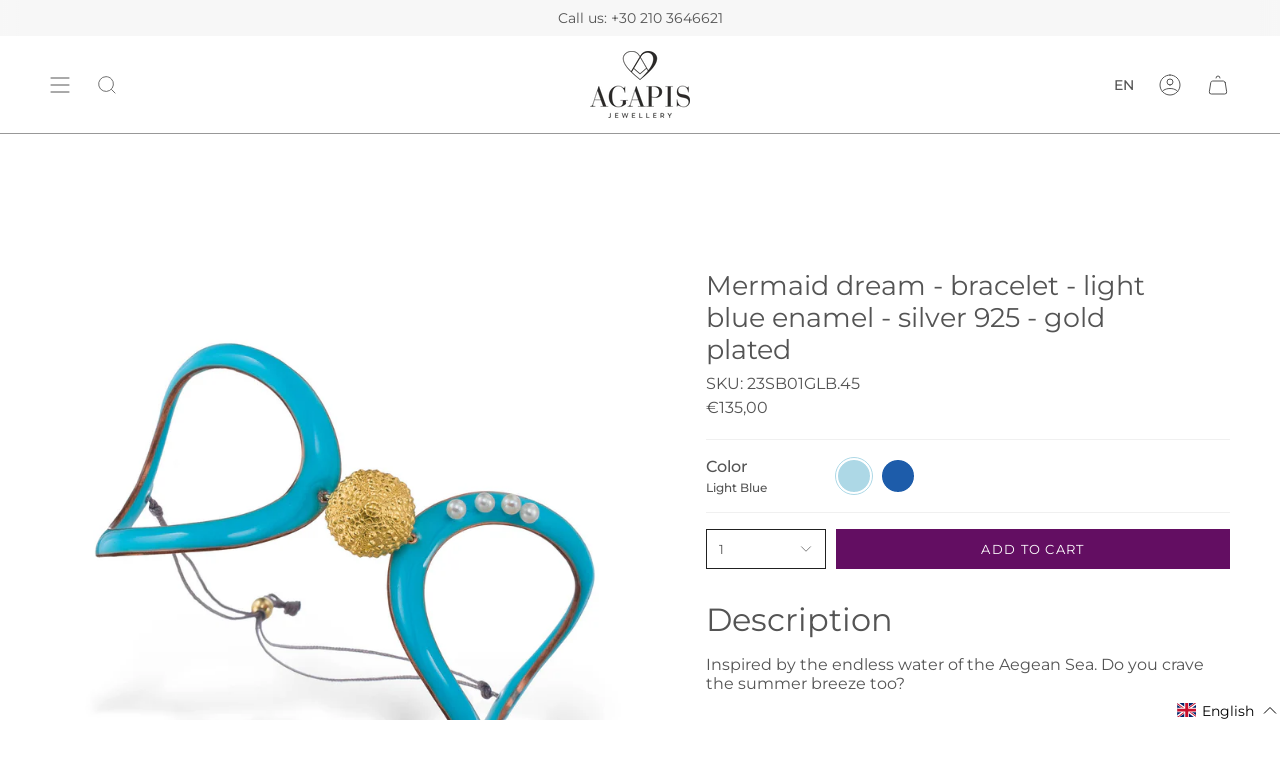

--- FILE ---
content_type: text/html; charset=utf-8
request_url: https://agapisjewellery.com/products/mermaid-dream-bracelet-urchin-light-blue-enamel-silver-925-gold-plated
body_size: 107381
content:


<!doctype html>
<html
  class="no-js no-touch supports-no-cookies"
  lang="en"
  

>
  <head>
    <meta charset="UTF-8">
    <meta http-equiv="X-UA-Compatible" content="IE=edge">
    <meta name="viewport" content="width=device-width, initial-scale=1.0">
    <meta name="theme-color" content="#ba00ff">
    
  
    <meta name="google-site-verification" content="foMeZWpmbQ2P-JtIDnafPqZ1cJ9_8BLdwx-Qha-kvB0">
    <meta name="google-site-verification" content="pW35Bgr-YsaO9IVI-tjdpCDiVzHL2may9bzVKeoiFdo">
    <link rel="canonical" href="https://agapisjewellery.com/products/mermaid-dream-bracelet-urchin-light-blue-enamel-silver-925-gold-plated">
    <link rel="preconnect" href="https://cdn.shopify.com" crossorigin>
    <!-- ======================= Broadcast Theme V5.1.3 ========================= --><link rel="preconnect" href="https://fonts.shopifycdn.com" crossorigin><link href="//agapisjewellery.com/cdn/shop/t/63/assets/theme.css?v=137004042480930919051768315625" as="style" rel="preload">
    <link href="//agapisjewellery.com/cdn/shop/t/63/assets/vendor.js?v=93779096473886333451768315625" as="script" rel="preload">
    <link href="//agapisjewellery.com/cdn/shop/t/63/assets/theme.js?v=138479353972257911221768315625" as="script" rel="preload">

      <link rel="icon" type="image/png" href="//agapisjewellery.com/cdn/shop/files/Agapis_-_Heart_200x200_logo.jpg?crop=center&height=32&v=1613794374&width=32">
    

    <!-- Title and description ================================================ -->
    
    <title>
    
    Mermaid dream - bracelet - light blue enamel - silver 925 - gold plate
    
    
    
      &ndash; Agapis Jewellery
    
  </title>

    
      <meta name="description" content="Description Inspired by the endless water of the Aegean Sea. Do you crave the summer breeze too?   Materials &amp;amp; Dimensions Urchin is made of silver 925 plated with 24K gold. The bracelet is made of brass coated with enamel and cultivated pearls are placed on it. Length of the bracelet: about 12 cm Size of the bracel">
    

    <meta property="og:site_name" content="Agapis Jewellery">
<meta property="og:url" content="https://agapisjewellery.com/products/mermaid-dream-bracelet-urchin-light-blue-enamel-silver-925-gold-plated">
<meta property="og:title" content="Mermaid dream - bracelet - light blue enamel - silver 925 - gold plate">
<meta property="og:type" content="product">
<meta property="og:description" content="Description Inspired by the endless water of the Aegean Sea. Do you crave the summer breeze too?   Materials &amp;amp; Dimensions Urchin is made of silver 925 plated with 24K gold. The bracelet is made of brass coated with enamel and cultivated pearls are placed on it. Length of the bracelet: about 12 cm Size of the bracel"><meta property="og:image" content="http://agapisjewellery.com/cdn/shop/files/23SB01GLB.35Mermaiddream-braceletwithlightblueenamel-silver925_1.jpg?v=1688466718">
  <meta property="og:image:secure_url" content="https://agapisjewellery.com/cdn/shop/files/23SB01GLB.35Mermaiddream-braceletwithlightblueenamel-silver925_1.jpg?v=1688466718">
  <meta property="og:image:width" content="1400">
  <meta property="og:image:height" content="1400"><meta property="og:price:amount" content="135,00">
  <meta property="og:price:currency" content="EUR"><meta name="twitter:card" content="summary_large_image">
<meta name="twitter:title" content="Mermaid dream - bracelet - light blue enamel - silver 925 - gold plate">
<meta name="twitter:description" content="Description Inspired by the endless water of the Aegean Sea. Do you crave the summer breeze too?   Materials &amp;amp; Dimensions Urchin is made of silver 925 plated with 24K gold. The bracelet is made of brass coated with enamel and cultivated pearls are placed on it. Length of the bracelet: about 12 cm Size of the bracel">

    <!-- CSS ================================================================== -->

    <link href="//agapisjewellery.com/cdn/shop/t/63/assets/font-settings.css?v=2368825807681238821768315625" rel="stylesheet" type="text/css" media="all" />

    
<style data-shopify>

:root {--scrollbar-width: 0px;





--COLOR-VIDEO-BG: #f2f2f2;
--COLOR-BG-BRIGHTER: #f2f2f2;--COLOR-BG: #ffffff;--COLOR-BG-ALPHA-25: rgba(255, 255, 255, 0.25);
--COLOR-BG-TRANSPARENT: rgba(255, 255, 255, 0);
--COLOR-BG-SECONDARY: #F7F9FA;
--COLOR-BG-SECONDARY-LIGHTEN: #ffffff;
--COLOR-BG-RGB: 255, 255, 255;

--COLOR-TEXT-DARK: #322929;
--COLOR-TEXT: #545454;
--COLOR-TEXT-LIGHT: #878787;


/* === Opacity shades of grey ===*/
--COLOR-A5:  rgba(84, 84, 84, 0.05);
--COLOR-A10: rgba(84, 84, 84, 0.1);
--COLOR-A15: rgba(84, 84, 84, 0.15);
--COLOR-A20: rgba(84, 84, 84, 0.2);
--COLOR-A25: rgba(84, 84, 84, 0.25);
--COLOR-A30: rgba(84, 84, 84, 0.3);
--COLOR-A35: rgba(84, 84, 84, 0.35);
--COLOR-A40: rgba(84, 84, 84, 0.4);
--COLOR-A45: rgba(84, 84, 84, 0.45);
--COLOR-A50: rgba(84, 84, 84, 0.5);
--COLOR-A55: rgba(84, 84, 84, 0.55);
--COLOR-A60: rgba(84, 84, 84, 0.6);
--COLOR-A65: rgba(84, 84, 84, 0.65);
--COLOR-A70: rgba(84, 84, 84, 0.7);
--COLOR-A75: rgba(84, 84, 84, 0.75);
--COLOR-A80: rgba(84, 84, 84, 0.8);
--COLOR-A85: rgba(84, 84, 84, 0.85);
--COLOR-A90: rgba(84, 84, 84, 0.9);
--COLOR-A95: rgba(84, 84, 84, 0.95);

--COLOR-BORDER: rgb(240, 240, 240);
--COLOR-BORDER-LIGHT: #f6f6f6;
--COLOR-BORDER-HAIRLINE: #f7f7f7;
--COLOR-BORDER-DARK: #bdbdbd;/* === Bright color ===*/
--COLOR-PRIMARY: #ba00ff;
--COLOR-PRIMARY-HOVER: #8200b3;
--COLOR-PRIMARY-FADE: rgba(186, 0, 255, 0.05);
--COLOR-PRIMARY-FADE-HOVER: rgba(186, 0, 255, 0.1);
--COLOR-PRIMARY-LIGHT: #e399ff;--COLOR-PRIMARY-OPPOSITE: #ffffff;



/* === link Color ===*/
--COLOR-LINK: #545454;
--COLOR-LINK-HOVER: rgba(84, 84, 84, 0.7);
--COLOR-LINK-FADE: rgba(84, 84, 84, 0.05);
--COLOR-LINK-FADE-HOVER: rgba(84, 84, 84, 0.1);--COLOR-LINK-OPPOSITE: #ffffff;


/* === Product grid sale tags ===*/
--COLOR-SALE-BG: #f9dee5;
--COLOR-SALE-TEXT: #af7b88;--COLOR-SALE-TEXT-SECONDARY: #f9dee5;

/* === Product grid badges ===*/
--COLOR-BADGE-BG: #ffffff;
--COLOR-BADGE-TEXT: #212121;

/* === Product sale color ===*/
--COLOR-SALE: #d20000;

/* === Gray background on Product grid items ===*/--filter-bg: 1.0;/* === Helper colors for form error states ===*/
--COLOR-ERROR: #721C24;
--COLOR-ERROR-BG: #F8D7DA;
--COLOR-ERROR-BORDER: #F5C6CB;



  --RADIUS: 0px;
  --RADIUS-SELECT: 0px;

--COLOR-HEADER-BG: #ffffff;--COLOR-HEADER-BG-TRANSPARENT: rgba(255, 255, 255, 0);
--COLOR-HEADER-LINK: #545454;
--COLOR-HEADER-LINK-HOVER: rgba(84, 84, 84, 0.7);

--COLOR-MENU-BG: #ffffff;
--COLOR-MENU-LINK: #545454;
--COLOR-MENU-LINK-HOVER: rgba(84, 84, 84, 0.7);
--COLOR-SUBMENU-BG: #ffffff;
--COLOR-SUBMENU-LINK: #545454;
--COLOR-SUBMENU-LINK-HOVER: rgba(84, 84, 84, 0.7);
--COLOR-SUBMENU-TEXT-LIGHT: #878787;
--COLOR-MENU-TRANSPARENT: #ffffff;
--COLOR-MENU-TRANSPARENT-HOVER: rgba(255, 255, 255, 0.7);

--COLOR-FOOTER-BG: #ffffff;
--COLOR-FOOTER-TEXT: #545454;
--COLOR-FOOTER-TEXT-A35: rgba(84, 84, 84, 0.35);
--COLOR-FOOTER-TEXT-A75: rgba(84, 84, 84, 0.75);
--COLOR-FOOTER-LINK: #545454;
--COLOR-FOOTER-LINK-HOVER: rgba(84, 84, 84, 0.7);
--COLOR-FOOTER-BORDER: #545454;

--TRANSPARENT: rgba(255, 255, 255, 0);

/* === Default overlay opacity ===*/
--overlay-opacity: 0;
--underlay-opacity: 1;
--underlay-bg: rgba(0,0,0,0.4);

/* === Custom Cursor ===*/
--ICON-ZOOM-IN: url( "//agapisjewellery.com/cdn/shop/t/63/assets/icon-zoom-in.svg?v=182473373117644429561768315625" );
--ICON-ZOOM-OUT: url( "//agapisjewellery.com/cdn/shop/t/63/assets/icon-zoom-out.svg?v=101497157853986683871768315625" );

/* === Custom Icons ===*/


  
  --ICON-ADD-BAG: url( "//agapisjewellery.com/cdn/shop/t/63/assets/icon-add-bag.svg?v=23763382405227654651768315625" );
  --ICON-ADD-CART: url( "//agapisjewellery.com/cdn/shop/t/63/assets/icon-add-cart.svg?v=3962293684743587821768315625" );
  --ICON-ARROW-LEFT: url( "//agapisjewellery.com/cdn/shop/t/63/assets/icon-arrow-left.svg?v=136066145774695772731768315625" );
  --ICON-ARROW-RIGHT: url( "//agapisjewellery.com/cdn/shop/t/63/assets/icon-arrow-right.svg?v=150928298113663093401768315625" );
  --ICON-SELECT: url("//agapisjewellery.com/cdn/shop/t/63/assets/icon-select.svg?v=167170173659852274001768315625");


--PRODUCT-GRID-ASPECT-RATIO: 100%;

/* === Typography ===*/
--FONT-WEIGHT-BODY: 400;
--FONT-WEIGHT-BODY-BOLD: 500;

--FONT-STACK-BODY: Montserrat, sans-serif;
--FONT-STYLE-BODY: normal;
--FONT-STYLE-BODY-ITALIC: italic;
--FONT-ADJUST-BODY: 1.0;

--FONT-WEIGHT-HEADING: 400;
--FONT-WEIGHT-HEADING-BOLD: 500;

--FONT-STACK-HEADING: Montserrat, sans-serif;
--FONT-STYLE-HEADING: normal;
--FONT-STYLE-HEADING-ITALIC: italic;
--FONT-ADJUST-HEADING: 1.0;

--FONT-STACK-NAV: Montserrat, sans-serif;
--FONT-STYLE-NAV: normal;
--FONT-STYLE-NAV-ITALIC: italic;
--FONT-ADJUST-NAV: 1.0;

--FONT-WEIGHT-NAV: 400;
--FONT-WEIGHT-NAV-BOLD: 500;

--FONT-SIZE-BASE: 1.0rem;
--FONT-SIZE-BASE-PERCENT: 1.0;

/* === Parallax ===*/
--PARALLAX-STRENGTH-MIN: 120.0%;
--PARALLAX-STRENGTH-MAX: 130.0%;--COLUMNS: 4;
--COLUMNS-MEDIUM: 3;
--COLUMNS-SMALL: 2;
--COLUMNS-MOBILE: 1;--LAYOUT-OUTER: 50px;
  --LAYOUT-GUTTER: 32px;
  --LAYOUT-OUTER-MEDIUM: 30px;
  --LAYOUT-GUTTER-MEDIUM: 22px;
  --LAYOUT-OUTER-SMALL: 16px;
  --LAYOUT-GUTTER-SMALL: 16px;--base-animation-delay: 0ms;
--line-height-normal: 1.375; /* Equals to line-height: normal; */--SIDEBAR-WIDTH: 288px;
  --SIDEBAR-WIDTH-MEDIUM: 258px;--DRAWER-WIDTH: 380px;--ICON-STROKE-WIDTH: 1px;/* === Button General ===*/
--BTN-FONT-STACK: Montserrat, sans-serif;
--BTN-FONT-WEIGHT: 400;
--BTN-FONT-STYLE: normal;
--BTN-FONT-SIZE: 13px;

--BTN-LETTER-SPACING: 0.1em;
--BTN-UPPERCASE: uppercase;
--BTN-TEXT-ARROW-OFFSET: -1px;

/* === Button Primary ===*/
--BTN-PRIMARY-BORDER-COLOR: #ffffff;
--BTN-PRIMARY-BG-COLOR: #212121;
--BTN-PRIMARY-TEXT-COLOR: #ffffff;


  --BTN-PRIMARY-BG-COLOR-BRIGHTER: #3b3b3b;


/* === Button Secondary ===*/
--BTN-SECONDARY-BORDER-COLOR: #ba00ff;
--BTN-SECONDARY-BG-COLOR: #ba00ff;
--BTN-SECONDARY-TEXT-COLOR: #ffffff;


  --BTN-SECONDARY-BG-COLOR-BRIGHTER: #a700e6;


/* === Button White ===*/
--TEXT-BTN-BORDER-WHITE: #fff;
--TEXT-BTN-BG-WHITE: #fff;
--TEXT-BTN-WHITE: #000;
--TEXT-BTN-BG-WHITE-BRIGHTER: #f2f2f2;

/* === Button Black ===*/
--TEXT-BTN-BG-BLACK: #000;
--TEXT-BTN-BORDER-BLACK: #000;
--TEXT-BTN-BLACK: #fff;
--TEXT-BTN-BG-BLACK-BRIGHTER: #1a1a1a;

/* === Cart Gradient ===*/


  --FREE-SHIPPING-GRADIENT: linear-gradient(to right, var(--COLOR-PRIMARY-LIGHT) 0%, var(--COLOR-PRIMARY) 100%);


}

::backdrop {
  --underlay-opacity: 1;
  --underlay-bg: rgba(0,0,0,0.4);
}
</style>


    <link href="//agapisjewellery.com/cdn/shop/t/63/assets/theme.css?v=137004042480930919051768315625" rel="stylesheet" type="text/css" media="all" />
<link href="//agapisjewellery.com/cdn/shop/t/63/assets/swatches.css?v=157844926215047500451768315625" as="style" rel="preload">
      <link href="//agapisjewellery.com/cdn/shop/t/63/assets/swatches.css?v=157844926215047500451768315625" rel="stylesheet" type="text/css" media="all" />
<style data-shopify>.swatches {
    --black: #000000;--white: #fafafa;--blank: url(//agapisjewellery.com/cdn/shop/files/blank_small.png?v=16136);--gold: url(//agapisjewellery.com/cdn/shop/files/gold_coloir_small.jpg?v=17162639129765964235);--silver: url(//agapisjewellery.com/cdn/shop/files/silver_small.png?v=4369965742712759551);--black-oxidation: url(//agapisjewellery.com/cdn/shop/files/black-oxidation_small.png?v=18353054987604695742);
  }</style>
<script>
      
      
      
      
    if (window.navigator.userAgent.indexOf('MSIE ') > 0 || window.navigator.userAgent.indexOf('Trident/') > 0) {
      document.documentElement.className = document.documentElement.className + ' ie';

      var scripts = document.getElementsByTagName('script')[0];
      var polyfill = document.createElement("script");
      polyfill.defer = true;
      polyfill.src = "//agapisjewellery.com/cdn/shop/t/63/assets/ie11.js?v=144489047535103983231768315625";

      scripts.parentNode.insertBefore(polyfill, scripts);
    } else {
      document.documentElement.className = document.documentElement.className.replace('no-js', 'js');
    }

    document.documentElement.style.setProperty('--scrollbar-width', `${getScrollbarWidth()}px`);

    function getScrollbarWidth() {
      // Creating invisible container
      const outer = document.createElement('div');
      outer.style.visibility = 'hidden';
      outer.style.overflow = 'scroll'; // forcing scrollbar to appear
      outer.style.msOverflowStyle = 'scrollbar'; // needed for WinJS apps
      document.documentElement.appendChild(outer);

      // Creating inner element and placing it in the container
      const inner = document.createElement('div');
      outer.appendChild(inner);

      // Calculating difference between container's full width and the child width
      const scrollbarWidth = outer.offsetWidth - inner.offsetWidth;

      // Removing temporary elements from the DOM
      outer.parentNode.removeChild(outer);

      return scrollbarWidth;
    }

    let root = '/';
    if (root[root.length - 1] !== '/') {
      root = root + '/';
    }

    window.theme = {
      routes: {
        root: root,
        cart_url: '/cart',
        cart_add_url: '/cart/add',
        cart_change_url: '/cart/change',
        product_recommendations_url: '/recommendations/products',
        predictive_search_url: '/search/suggest',
        addresses_url: '/account/addresses'
      },
      assets: {
        photoswipe: '//agapisjewellery.com/cdn/shop/t/63/assets/photoswipe.js?v=162613001030112971491768315625',
        smoothscroll: '//agapisjewellery.com/cdn/shop/t/63/assets/smoothscroll.js?v=37906625415260927261768315625',
      },
      strings: {
        addToCart: "Add to cart",
        cartAcceptanceError: "You must accept our terms and conditions.",
        soldOut: "Sold Out",
        from: "From",
        preOrder: "Pre-order",
        sale: "Sale",
        subscription: "Subscription",
        unavailable: "Unavailable",
        unitPrice: "Unit price",
        unitPriceSeparator: "per",
        shippingCalcSubmitButton: "Calculate shipping",
        shippingCalcSubmitButtonDisabled: "Calculating...",
        selectValue: "Select value",
        selectColor: "Select color",
        oneColor: "color",
        otherColor: "colors",
        upsellAddToCart: "Add",
        free: "Free",
        swatchesColor: "Color, Colour"
      },
      settings: {
        customerLoggedIn: null ? true : false,
        cartDrawerEnabled: true,
        enableQuickAdd: false,
        enableAnimations: true,
        variantOnSale: true,
      },
      moneyFormat: false ? "\u003cspan class=money\u003e€{{amount_with_comma_separator}} EUR\u003c\/span\u003e" : "\u003cspan class=money\u003e€{{amount_with_comma_separator}}\u003c\/span\u003e",
      moneyWithoutCurrencyFormat: "\u003cspan class=money\u003e€{{amount_with_comma_separator}}\u003c\/span\u003e",
      moneyWithCurrencyFormat: "\u003cspan class=money\u003e€{{amount_with_comma_separator}} EUR\u003c\/span\u003e",
      subtotal: 0,
      info: {
        name: 'broadcast'
      },
      version: '5.1.3'
    };

    if (window.performance) {
      window.performance.mark('init');
    } else {
      window.fastNetworkAndCPU = false;
    }




    </script>

    
      <script src="//agapisjewellery.com/cdn/shopifycloud/storefront/assets/themes_support/shopify_common-5f594365.js" defer="defer"></script>
    

    <!-- Theme Javascript ============================================================== -->
    <script src="//agapisjewellery.com/cdn/shop/t/63/assets/vendor.js?v=93779096473886333451768315625" defer="defer"></script>
    <script src="//agapisjewellery.com/cdn/shop/t/63/assets/theme.js?v=138479353972257911221768315625" defer="defer"></script><!-- Shopify app scripts =========================================================== -->

    
    
    <script>window.performance && window.performance.mark && window.performance.mark('shopify.content_for_header.start');</script><meta name="facebook-domain-verification" content="dvkk9znh5r9yamfqauduvz8p4umy1a">
<meta name="google-site-verification" content="o1IqrEsTv02Em10G-BDvojPupF_4-V47w5FWdodhqOI">
<meta id="shopify-digital-wallet" name="shopify-digital-wallet" content="/10315333694/digital_wallets/dialog">
<meta name="shopify-checkout-api-token" content="9dd30f0b6a60fb49c51a4dc1b81e9d75">
<meta id="in-context-paypal-metadata" data-shop-id="10315333694" data-venmo-supported="false" data-environment="production" data-locale="en_US" data-paypal-v4="true" data-currency="EUR">
<link rel="alternate" hreflang="x-default" href="https://agapisjewellery.com/products/mermaid-dream-bracelet-urchin-light-blue-enamel-silver-925-gold-plated">
<link rel="alternate" hreflang="en" href="https://agapisjewellery.com/products/mermaid-dream-bracelet-urchin-light-blue-enamel-silver-925-gold-plated">
<link rel="alternate" hreflang="el" href="https://agapisjewellery.com/el/products/mermaid-dream-bracelet-urchin-light-blue-enamel-silver-925-gold-plated">
<link rel="alternate" type="application/json+oembed" href="https://agapisjewellery.com/products/mermaid-dream-bracelet-urchin-light-blue-enamel-silver-925-gold-plated.oembed">
<script async="async" src="/checkouts/internal/preloads.js?locale=en-GR"></script>
<script id="shopify-features" type="application/json">{"accessToken":"9dd30f0b6a60fb49c51a4dc1b81e9d75","betas":["rich-media-storefront-analytics"],"domain":"agapisjewellery.com","predictiveSearch":true,"shopId":10315333694,"locale":"en"}</script>
<script>var Shopify = Shopify || {};
Shopify.shop = "test-jewellery1.myshopify.com";
Shopify.locale = "en";
Shopify.currency = {"active":"EUR","rate":"1.0"};
Shopify.country = "GR";
Shopify.theme = {"name":"Latest Holidays gifts (Jan 2026 Antonis )","id":193633222995,"schema_name":"Broadcast","schema_version":"5.1.3","theme_store_id":868,"role":"main"};
Shopify.theme.handle = "null";
Shopify.theme.style = {"id":null,"handle":null};
Shopify.cdnHost = "agapisjewellery.com/cdn";
Shopify.routes = Shopify.routes || {};
Shopify.routes.root = "/";</script>
<script type="module">!function(o){(o.Shopify=o.Shopify||{}).modules=!0}(window);</script>
<script>!function(o){function n(){var o=[];function n(){o.push(Array.prototype.slice.apply(arguments))}return n.q=o,n}var t=o.Shopify=o.Shopify||{};t.loadFeatures=n(),t.autoloadFeatures=n()}(window);</script>
<script id="shop-js-analytics" type="application/json">{"pageType":"product"}</script>
<script defer="defer" async type="module" src="//agapisjewellery.com/cdn/shopifycloud/shop-js/modules/v2/client.init-shop-cart-sync_BN7fPSNr.en.esm.js"></script>
<script defer="defer" async type="module" src="//agapisjewellery.com/cdn/shopifycloud/shop-js/modules/v2/chunk.common_Cbph3Kss.esm.js"></script>
<script defer="defer" async type="module" src="//agapisjewellery.com/cdn/shopifycloud/shop-js/modules/v2/chunk.modal_DKumMAJ1.esm.js"></script>
<script type="module">
  await import("//agapisjewellery.com/cdn/shopifycloud/shop-js/modules/v2/client.init-shop-cart-sync_BN7fPSNr.en.esm.js");
await import("//agapisjewellery.com/cdn/shopifycloud/shop-js/modules/v2/chunk.common_Cbph3Kss.esm.js");
await import("//agapisjewellery.com/cdn/shopifycloud/shop-js/modules/v2/chunk.modal_DKumMAJ1.esm.js");

  window.Shopify.SignInWithShop?.initShopCartSync?.({"fedCMEnabled":true,"windoidEnabled":true});

</script>
<script>(function() {
  var isLoaded = false;
  function asyncLoad() {
    if (isLoaded) return;
    isLoaded = true;
    var urls = ["https:\/\/zooomyapps.com\/wishlist\/ZooomyOrders.js?shop=test-jewellery1.myshopify.com","https:\/\/chimpstatic.com\/mcjs-connected\/js\/users\/32069ddb974934c8f1d534f96\/120342a769f22f64c33fea2bc.js?shop=test-jewellery1.myshopify.com","\/\/backinstock.useamp.com\/widget\/15242_1767154221.js?category=bis\u0026v=6\u0026shop=test-jewellery1.myshopify.com"];
    for (var i = 0; i < urls.length; i++) {
      var s = document.createElement('script');
      s.type = 'text/javascript';
      s.async = true;
      s.src = urls[i];
      var x = document.getElementsByTagName('script')[0];
      x.parentNode.insertBefore(s, x);
    }
  };
  if(window.attachEvent) {
    window.attachEvent('onload', asyncLoad);
  } else {
    window.addEventListener('load', asyncLoad, false);
  }
})();</script>
<script id="__st">var __st={"a":10315333694,"offset":7200,"reqid":"342db4e1-6791-4238-864c-c6299f5f53a0-1770029846","pageurl":"agapisjewellery.com\/products\/mermaid-dream-bracelet-urchin-light-blue-enamel-silver-925-gold-plated","u":"29ee295973e6","p":"product","rtyp":"product","rid":8463989309779};</script>
<script>window.ShopifyPaypalV4VisibilityTracking = true;</script>
<script id="captcha-bootstrap">!function(){'use strict';const t='contact',e='account',n='new_comment',o=[[t,t],['blogs',n],['comments',n],[t,'customer']],c=[[e,'customer_login'],[e,'guest_login'],[e,'recover_customer_password'],[e,'create_customer']],r=t=>t.map((([t,e])=>`form[action*='/${t}']:not([data-nocaptcha='true']) input[name='form_type'][value='${e}']`)).join(','),a=t=>()=>t?[...document.querySelectorAll(t)].map((t=>t.form)):[];function s(){const t=[...o],e=r(t);return a(e)}const i='password',u='form_key',d=['recaptcha-v3-token','g-recaptcha-response','h-captcha-response',i],f=()=>{try{return window.sessionStorage}catch{return}},m='__shopify_v',_=t=>t.elements[u];function p(t,e,n=!1){try{const o=window.sessionStorage,c=JSON.parse(o.getItem(e)),{data:r}=function(t){const{data:e,action:n}=t;return t[m]||n?{data:e,action:n}:{data:t,action:n}}(c);for(const[e,n]of Object.entries(r))t.elements[e]&&(t.elements[e].value=n);n&&o.removeItem(e)}catch(o){console.error('form repopulation failed',{error:o})}}const l='form_type',E='cptcha';function T(t){t.dataset[E]=!0}const w=window,h=w.document,L='Shopify',v='ce_forms',y='captcha';let A=!1;((t,e)=>{const n=(g='f06e6c50-85a8-45c8-87d0-21a2b65856fe',I='https://cdn.shopify.com/shopifycloud/storefront-forms-hcaptcha/ce_storefront_forms_captcha_hcaptcha.v1.5.2.iife.js',D={infoText:'Protected by hCaptcha',privacyText:'Privacy',termsText:'Terms'},(t,e,n)=>{const o=w[L][v],c=o.bindForm;if(c)return c(t,g,e,D).then(n);var r;o.q.push([[t,g,e,D],n]),r=I,A||(h.body.append(Object.assign(h.createElement('script'),{id:'captcha-provider',async:!0,src:r})),A=!0)});var g,I,D;w[L]=w[L]||{},w[L][v]=w[L][v]||{},w[L][v].q=[],w[L][y]=w[L][y]||{},w[L][y].protect=function(t,e){n(t,void 0,e),T(t)},Object.freeze(w[L][y]),function(t,e,n,w,h,L){const[v,y,A,g]=function(t,e,n){const i=e?o:[],u=t?c:[],d=[...i,...u],f=r(d),m=r(i),_=r(d.filter((([t,e])=>n.includes(e))));return[a(f),a(m),a(_),s()]}(w,h,L),I=t=>{const e=t.target;return e instanceof HTMLFormElement?e:e&&e.form},D=t=>v().includes(t);t.addEventListener('submit',(t=>{const e=I(t);if(!e)return;const n=D(e)&&!e.dataset.hcaptchaBound&&!e.dataset.recaptchaBound,o=_(e),c=g().includes(e)&&(!o||!o.value);(n||c)&&t.preventDefault(),c&&!n&&(function(t){try{if(!f())return;!function(t){const e=f();if(!e)return;const n=_(t);if(!n)return;const o=n.value;o&&e.removeItem(o)}(t);const e=Array.from(Array(32),(()=>Math.random().toString(36)[2])).join('');!function(t,e){_(t)||t.append(Object.assign(document.createElement('input'),{type:'hidden',name:u})),t.elements[u].value=e}(t,e),function(t,e){const n=f();if(!n)return;const o=[...t.querySelectorAll(`input[type='${i}']`)].map((({name:t})=>t)),c=[...d,...o],r={};for(const[a,s]of new FormData(t).entries())c.includes(a)||(r[a]=s);n.setItem(e,JSON.stringify({[m]:1,action:t.action,data:r}))}(t,e)}catch(e){console.error('failed to persist form',e)}}(e),e.submit())}));const S=(t,e)=>{t&&!t.dataset[E]&&(n(t,e.some((e=>e===t))),T(t))};for(const o of['focusin','change'])t.addEventListener(o,(t=>{const e=I(t);D(e)&&S(e,y())}));const B=e.get('form_key'),M=e.get(l),P=B&&M;t.addEventListener('DOMContentLoaded',(()=>{const t=y();if(P)for(const e of t)e.elements[l].value===M&&p(e,B);[...new Set([...A(),...v().filter((t=>'true'===t.dataset.shopifyCaptcha))])].forEach((e=>S(e,t)))}))}(h,new URLSearchParams(w.location.search),n,t,e,['guest_login'])})(!0,!0)}();</script>
<script integrity="sha256-4kQ18oKyAcykRKYeNunJcIwy7WH5gtpwJnB7kiuLZ1E=" data-source-attribution="shopify.loadfeatures" defer="defer" src="//agapisjewellery.com/cdn/shopifycloud/storefront/assets/storefront/load_feature-a0a9edcb.js" crossorigin="anonymous"></script>
<script data-source-attribution="shopify.dynamic_checkout.dynamic.init">var Shopify=Shopify||{};Shopify.PaymentButton=Shopify.PaymentButton||{isStorefrontPortableWallets:!0,init:function(){window.Shopify.PaymentButton.init=function(){};var t=document.createElement("script");t.src="https://agapisjewellery.com/cdn/shopifycloud/portable-wallets/latest/portable-wallets.en.js",t.type="module",document.head.appendChild(t)}};
</script>
<script data-source-attribution="shopify.dynamic_checkout.buyer_consent">
  function portableWalletsHideBuyerConsent(e){var t=document.getElementById("shopify-buyer-consent"),n=document.getElementById("shopify-subscription-policy-button");t&&n&&(t.classList.add("hidden"),t.setAttribute("aria-hidden","true"),n.removeEventListener("click",e))}function portableWalletsShowBuyerConsent(e){var t=document.getElementById("shopify-buyer-consent"),n=document.getElementById("shopify-subscription-policy-button");t&&n&&(t.classList.remove("hidden"),t.removeAttribute("aria-hidden"),n.addEventListener("click",e))}window.Shopify?.PaymentButton&&(window.Shopify.PaymentButton.hideBuyerConsent=portableWalletsHideBuyerConsent,window.Shopify.PaymentButton.showBuyerConsent=portableWalletsShowBuyerConsent);
</script>
<script data-source-attribution="shopify.dynamic_checkout.cart.bootstrap">document.addEventListener("DOMContentLoaded",(function(){function t(){return document.querySelector("shopify-accelerated-checkout-cart, shopify-accelerated-checkout")}if(t())Shopify.PaymentButton.init();else{new MutationObserver((function(e,n){t()&&(Shopify.PaymentButton.init(),n.disconnect())})).observe(document.body,{childList:!0,subtree:!0})}}));
</script>
<link id="shopify-accelerated-checkout-styles" rel="stylesheet" media="screen" href="https://agapisjewellery.com/cdn/shopifycloud/portable-wallets/latest/accelerated-checkout-backwards-compat.css" crossorigin="anonymous">
<style id="shopify-accelerated-checkout-cart">
        #shopify-buyer-consent {
  margin-top: 1em;
  display: inline-block;
  width: 100%;
}

#shopify-buyer-consent.hidden {
  display: none;
}

#shopify-subscription-policy-button {
  background: none;
  border: none;
  padding: 0;
  text-decoration: underline;
  font-size: inherit;
  cursor: pointer;
}

#shopify-subscription-policy-button::before {
  box-shadow: none;
}

      </style>
<script id="sections-script" data-sections="footer" defer="defer" src="//agapisjewellery.com/cdn/shop/t/63/compiled_assets/scripts.js?v=16136"></script>
<script>window.performance && window.performance.mark && window.performance.mark('shopify.content_for_header.end');</script>

    

 
  <meta name="facebook-domain-verification" content="zsvdm95y78ly1etu2wzw03nfpnkv8w" />

<!-- Google Tag Manager -->
<script>
(function(w,d,s,l,i){w[l]=w[l]||[];w[l].push({'gtm.start':
new Date().getTime(),event:'gtm.js'});var f=d.getElementsByTagName(s)[0],
j=d.createElement(s),dl=l!='dataLayer'?'&l='+l:'';j.async=true;j.src=
'https://www.googletagmanager.com/gtm.js?id='+i+dl;f.parentNode.insertBefore(j,f);
})(window,document,'script','dataLayer','GTM-54JRXT4');
</script>
<!-- End Google Tag Manager -->

<!-- Google Analytics 4 & Google Ads -->
<script async src="https://www.googletagmanager.com/gtag/js?id=G-SN7725JXDK"></script>
<script>
  window.dataLayer = window.dataLayer || [];
  function gtag(){dataLayer.push(arguments);}
  gtag('js', new Date());

  // GA4
  gtag('config', 'G-SN7725JXDK');

  // Google Ads
  gtag('config', 'AW-805023648');
</script>






  
  <!-- BEGIN app block: shopify://apps/tagfly-tag-manager/blocks/app-embed-block/cc137db9-6e43-4e97-92fc-26c3df1983b0 --><!-- BEGIN app snippet: data -->

<script>
    window.tfAppData = {"app_version":"v2.0","user":{"shop":"test-jewellery1.myshopify.com"},"general_setting":{"enabled":true,"enabled_debugger":false},"gtm_config":{"enabled":true,"gtm_id":"GTM-54JRXT4","events":["cart-view","purchase","collection-list-view","product-add-to-cart","product-cart-ajax","product-remove-from-cart","product-list-view-click","product-detail-view","search-results-list-view","user-data","cart-reconciliation"],"is_enable_consent_mode":false,"consent_mode_done_steps":[],"is_auto_mode":false,"container_id":"","gtm_account_id":"","auto_gtm_id":""},"ga_config":{"ga_id":"","enabled":false,"events":[{"name":"page_view","type":"client-side"},{"name":"view_item_list","type":"client-side"},{"name":"select_item","type":"client-side"},{"name":"view_item","type":"client-side"},{"name":"add_to_cart","type":"client-side"},{"name":"view_cart","type":"client-side"},{"name":"begin_checkout","type":"server-side"},{"name":"add_shipping_info","type":"server-side"},{"name":"add_payment_info","type":"server-side"},{"name":"purchase","type":"server-side"},{"name":"remove_from_cart","type":"client-side"},{"name":"view_search_results","type":"client-side"},{"name":"account_sign_up","type":"client-side"},{"name":"login","type":"client-side"},{"name":"email_sign_up","type":"client-side"},{"name":"search","type":"client-side"}],"product_identifier":"product_id","is_draft":null,"allow_quote_snap_to_send_quote_data":null},"fb_config":null,"fb_datasets":null,"tiktok_config":null,"tiktok_pixels":null,"pinterest_config":null,"pinterest_tags":null,"snapchat_config":null,"snapchat_pixels":null,"twitter_config":null,"twitter_pixels":null,"google_ads_config":[{"id":"68f6377c49b0ac40eed7b5ff","enabled":true,"customer_id":"9099090149","events":[{"name":"purchase","ctId":7349441912,"type":"server-side"},{"name":"view_item","ctId":0,"type":"server-side"},{"name":"begin_checkout","ctId":7349638077,"type":"server-side"},{"name":"add_to_cart","ctId":7349373775,"type":"server-side"},{"name":"new_customer_purchase","ctId":0,"type":"client-side"},{"name":"returning_customer_purchase","ctId":0,"type":"client-side"}],"remarketing_events":["view_item","purchase"],"conversion_tracking_id":"805023648"}],"event_builders":null}
    window.tfCart = {"note":null,"attributes":{},"original_total_price":0,"total_price":0,"total_discount":0,"total_weight":0.0,"item_count":0,"items":[],"requires_shipping":false,"currency":"EUR","items_subtotal_price":0,"cart_level_discount_applications":[],"checkout_charge_amount":0}
    window.tfProduct = {"id":8463989309779,"title":"Mermaid dream - bracelet - light blue enamel - silver 925 - gold plated","handle":"mermaid-dream-bracelet-urchin-light-blue-enamel-silver-925-gold-plated","description":"\u003ch3 data-mce-fragment=\"1\"\u003eDescription\u003c\/h3\u003e\n\u003cp data-mce-fragment=\"1\"\u003eInspired by the endless water of the Aegean Sea. Do you crave the summer breeze too?\u003c\/p\u003e\n\u003cp data-mce-fragment=\"1\"\u003e \u003c\/p\u003e\n\u003ch3 data-mce-fragment=\"1\"\u003eMaterials \u0026amp; Dimensions\u003c\/h3\u003e\n\u003cp data-mce-fragment=\"1\"\u003eUrchin is made of silver 925 plated with 24K gold. The bracelet is made of brass coated with enamel and cultivated pearls are placed on it.\u003c\/p\u003e\n\u003cp data-mce-fragment=\"1\"\u003e\u003cstrong data-mce-fragment=\"1\"\u003eLength of the bracelet:\u003c\/strong\u003e\u003cspan data-mce-fragment=\"1\"\u003e \u003c\/span\u003eabout 12 cm\u003c\/p\u003e\n\u003cp data-mce-fragment=\"1\"\u003e\u003cstrong data-mce-fragment=\"1\"\u003eSize of the bracelet:\u003c\/strong\u003e\u003cspan data-mce-fragment=\"1\"\u003e \u003c\/span\u003eadjustable\u003c\/p\u003e\n\u003cp data-mce-fragment=\"1\"\u003e\u003cstrong data-mce-fragment=\"1\"\u003eHeight of the bracelet:\u003c\/strong\u003e\u003cspan data-mce-fragment=\"1\"\u003e \u003c\/span\u003eabout 4 cm\u003c\/p\u003e\n\u003cp data-mce-fragment=\"1\"\u003e \u003c\/p\u003e\n\u003ch3 data-mce-fragment=\"1\"\u003eCare\u003c\/h3\u003e\n\u003cp data-mce-fragment=\"1\"\u003eAvoid contact with water, perfumes, alcohol and oils. We suggest you to keep the necklace in its box or in your own jewellery box when you are not wearing it.\u003c\/p\u003e","published_at":"2024-06-07T10:58:06+03:00","created_at":"2023-07-04T13:31:33+03:00","vendor":"Agapis Jewellery","type":"bracelets","tags":["bracelets","color_lightblue","design_Pearl","design_Sea urchin","Seastories"],"price":13500,"price_min":13500,"price_max":13500,"available":true,"price_varies":false,"compare_at_price":null,"compare_at_price_min":0,"compare_at_price_max":0,"compare_at_price_varies":false,"variants":[{"id":46810457669971,"title":"Light Blue","option1":"Light Blue","option2":null,"option3":null,"sku":"23SB01GLB.45","requires_shipping":true,"taxable":false,"featured_image":{"id":51404434178387,"product_id":8463989309779,"position":1,"created_at":"2023-07-04T13:31:56+03:00","updated_at":"2023-07-04T13:31:58+03:00","alt":null,"width":1400,"height":1400,"src":"\/\/agapisjewellery.com\/cdn\/shop\/files\/23SB01GLB.35Mermaiddream-braceletwithlightblueenamel-silver925_1.jpg?v=1688466718","variant_ids":[46810457669971]},"available":true,"name":"Mermaid dream - bracelet - light blue enamel - silver 925 - gold plated - Light Blue","public_title":"Light Blue","options":["Light Blue"],"price":13500,"weight":0,"compare_at_price":null,"inventory_management":"shopify","barcode":"","featured_media":{"alt":null,"id":44056228954451,"position":1,"preview_image":{"aspect_ratio":1.0,"height":1400,"width":1400,"src":"\/\/agapisjewellery.com\/cdn\/shop\/files\/23SB01GLB.35Mermaiddream-braceletwithlightblueenamel-silver925_1.jpg?v=1688466718"}},"requires_selling_plan":false,"selling_plan_allocations":[]},{"id":46810457637203,"title":"Blue","option1":"Blue","option2":null,"option3":null,"sku":"","requires_shipping":true,"taxable":true,"featured_image":null,"available":false,"name":"Mermaid dream - bracelet - light blue enamel - silver 925 - gold plated - Blue","public_title":"Blue","options":["Blue"],"price":13500,"weight":0,"compare_at_price":null,"inventory_management":"shopify","barcode":"","requires_selling_plan":false,"selling_plan_allocations":[]}],"images":["\/\/agapisjewellery.com\/cdn\/shop\/files\/23SB01GLB.35Mermaiddream-braceletwithlightblueenamel-silver925_1.jpg?v=1688466718","\/\/agapisjewellery.com\/cdn\/shop\/files\/23SB01GLB.35Mermaiddream-braceletwithlightblueenamel-silver925_2.jpg?v=1688466719"],"featured_image":"\/\/agapisjewellery.com\/cdn\/shop\/files\/23SB01GLB.35Mermaiddream-braceletwithlightblueenamel-silver925_1.jpg?v=1688466718","options":["Color"],"media":[{"alt":null,"id":44056228954451,"position":1,"preview_image":{"aspect_ratio":1.0,"height":1400,"width":1400,"src":"\/\/agapisjewellery.com\/cdn\/shop\/files\/23SB01GLB.35Mermaiddream-braceletwithlightblueenamel-silver925_1.jpg?v=1688466718"},"aspect_ratio":1.0,"height":1400,"media_type":"image","src":"\/\/agapisjewellery.com\/cdn\/shop\/files\/23SB01GLB.35Mermaiddream-braceletwithlightblueenamel-silver925_1.jpg?v=1688466718","width":1400},{"alt":null,"id":44056228987219,"position":2,"preview_image":{"aspect_ratio":1.0,"height":1080,"width":1080,"src":"\/\/agapisjewellery.com\/cdn\/shop\/files\/23SB01GLB.35Mermaiddream-braceletwithlightblueenamel-silver925_2.jpg?v=1688466719"},"aspect_ratio":1.0,"height":1080,"media_type":"image","src":"\/\/agapisjewellery.com\/cdn\/shop\/files\/23SB01GLB.35Mermaiddream-braceletwithlightblueenamel-silver925_2.jpg?v=1688466719","width":1080}],"requires_selling_plan":false,"selling_plan_groups":[],"content":"\u003ch3 data-mce-fragment=\"1\"\u003eDescription\u003c\/h3\u003e\n\u003cp data-mce-fragment=\"1\"\u003eInspired by the endless water of the Aegean Sea. Do you crave the summer breeze too?\u003c\/p\u003e\n\u003cp data-mce-fragment=\"1\"\u003e \u003c\/p\u003e\n\u003ch3 data-mce-fragment=\"1\"\u003eMaterials \u0026amp; Dimensions\u003c\/h3\u003e\n\u003cp data-mce-fragment=\"1\"\u003eUrchin is made of silver 925 plated with 24K gold. The bracelet is made of brass coated with enamel and cultivated pearls are placed on it.\u003c\/p\u003e\n\u003cp data-mce-fragment=\"1\"\u003e\u003cstrong data-mce-fragment=\"1\"\u003eLength of the bracelet:\u003c\/strong\u003e\u003cspan data-mce-fragment=\"1\"\u003e \u003c\/span\u003eabout 12 cm\u003c\/p\u003e\n\u003cp data-mce-fragment=\"1\"\u003e\u003cstrong data-mce-fragment=\"1\"\u003eSize of the bracelet:\u003c\/strong\u003e\u003cspan data-mce-fragment=\"1\"\u003e \u003c\/span\u003eadjustable\u003c\/p\u003e\n\u003cp data-mce-fragment=\"1\"\u003e\u003cstrong data-mce-fragment=\"1\"\u003eHeight of the bracelet:\u003c\/strong\u003e\u003cspan data-mce-fragment=\"1\"\u003e \u003c\/span\u003eabout 4 cm\u003c\/p\u003e\n\u003cp data-mce-fragment=\"1\"\u003e \u003c\/p\u003e\n\u003ch3 data-mce-fragment=\"1\"\u003eCare\u003c\/h3\u003e\n\u003cp data-mce-fragment=\"1\"\u003eAvoid contact with water, perfumes, alcohol and oils. We suggest you to keep the necklace in its box or in your own jewellery box when you are not wearing it.\u003c\/p\u003e"}
    window.tfCollection = null
    window.tfCollections = [{"id":263415267462,"handle":"agapis-collection","title":"Agapis Collection","updated_at":"2025-12-04T14:59:35+02:00","body_html":"\u003cp\u003e\u003cspan style=\"color: #000000;\"\u003eInspired by the logo of our brand. The heart is the eternal symbol of love.\u003c\/span\u003e\u003c\/p\u003e\n\u003cp\u003e\u003cspan style=\"color: #000000;\"\u003eThe A in the center of the heart, shows that love is necessary in our lives and is fundamental for our existence. It is not random, the shape of the diabetes that it forms, which symbolizes the structure, that in order to be stable has to be based on feelings of love and devotion.\u003c\/span\u003e\u003cbr\u003e\u003c\/p\u003e","published_at":"2022-03-21T16:43:19+02:00","sort_order":"manual","template_suffix":"","disjunctive":false,"rules":[{"column":"tag","relation":"equals","condition":"Agapis"}],"published_scope":"web","image":{"created_at":"2022-03-21T16:43:17+02:00","alt":null,"width":1080,"height":1080,"src":"\/\/agapisjewellery.com\/cdn\/shop\/collections\/Slave_to_Love_-_gold_squarecompress.jpg?v=1647873798"}},{"id":99789930558,"handle":"all","title":"All","updated_at":"2026-02-01T14:04:11+02:00","body_html":"","published_at":"2019-06-27T22:56:56+03:00","sort_order":"manual","template_suffix":"","disjunctive":true,"rules":[{"column":"variant_price","relation":"greater_than","condition":"-1"}],"published_scope":"web"},{"id":263419330694,"handle":"anthology-collection","title":"Anthology Collection","updated_at":"2025-10-13T14:02:56+03:00","body_html":"\u003cp\u003e\u003cspan data-mce-fragment=\"1\"\u003eThe essence of the flowers by highlighting both the romantic and the wild aspects of your character. The main source of inspiration was the art of Oshibana, where the flowers are pressed to decorate the pictures with natural elements in old books. \u003c\/span\u003e\u003c\/p\u003e","published_at":"2022-03-22T14:02:13+02:00","sort_order":"manual","template_suffix":"","disjunctive":false,"rules":[{"column":"tag","relation":"equals","condition":"Anthology"}],"published_scope":"web","image":{"created_at":"2022-03-22T14:02:12+02:00","alt":null,"width":1080,"height":1080,"src":"\/\/agapisjewellery.com\/cdn\/shop\/collections\/24.jpg?v=1647950533"}},{"id":265411723398,"handle":"bau-jewls","title":"Bau Jewels Collection","updated_at":"2025-12-18T18:06:59+02:00","body_html":"\u003cp\u003eEchoing the spirit of the Bauhaus movement, which revolutionized design principles worldwide, our collection epitomizes a pristine, minimalist aesthetic exuding unparalleled elegance. Rooted in the essence of De Stijl – meaning style, essence – each piece promises to encapsulate its defining characteristics.\u003c\/p\u003e","published_at":"2022-09-12T13:00:52+03:00","sort_order":"manual","template_suffix":"","disjunctive":false,"rules":[{"column":"tag","relation":"equals","condition":"Bau Jewls"}],"published_scope":"web","image":{"created_at":"2022-09-12T13:00:51+03:00","alt":"","width":1920,"height":300,"src":"\/\/agapisjewellery.com\/cdn\/shop\/collections\/29.jpg?v=1713864160"}},{"id":98266251326,"handle":"bracelets","title":"Bracelets","updated_at":"2026-02-01T14:04:11+02:00","body_html":"","published_at":"2020-09-30T16:31:16+03:00","sort_order":"manual","template_suffix":"","disjunctive":false,"rules":[{"column":"tag","relation":"equals","condition":"bracelets"}],"published_scope":"web","image":{"created_at":"2019-05-30T16:07:16+03:00","alt":"","width":1000,"height":1000,"src":"\/\/agapisjewellery.com\/cdn\/shop\/collections\/5.jpg?v=1744627886"}},{"id":202838900870,"handle":"brooches","title":"Brooches","updated_at":"2025-12-18T11:47:20+02:00","body_html":"","published_at":"2020-11-04T12:54:18+02:00","sort_order":"manual","template_suffix":"","disjunctive":true,"rules":[{"column":"tag","relation":"equals","condition":"Brooch"}],"published_scope":"web","image":{"created_at":"2021-01-29T12:48:26+02:00","alt":"","width":4000,"height":4000,"src":"\/\/agapisjewellery.com\/cdn\/shop\/collections\/5_2.png?v=1744183504"}},{"id":263524384902,"handle":"cufflinks","title":"Cufflinks","updated_at":"2025-12-16T14:20:27+02:00","body_html":"","published_at":"2022-04-12T16:07:46+03:00","sort_order":"manual","template_suffix":"","disjunctive":false,"rules":[{"column":"tag","relation":"equals","condition":"cufflinks"}],"published_scope":"web"},{"id":263415300230,"handle":"delphic-quotes","title":"Delphic Quotes Collection","updated_at":"2025-10-27T13:03:09+02:00","body_html":"Delphic quotes ancient wishes - proverbs for life full of wisdom! Few words about these ancient sayings, also known as Delphic proverbs. The Delphic quotes are much more than just wishes, they are the \"heritage\" of the Seven Wise Men of antiquity for the next generations. \u003cbr data-mce-fragment=\"1\"\u003eSimple quotes, from 2 to 5 words, are full of wisdom to benefit people in their lives. These ancient blessings are full of moral lessons and wisdom.\u003cbr data-mce-fragment=\"1\"\u003eGift a Delphic proverb full of wisdom to your loved ones to wish them their life to be full of knowledge!","published_at":"2022-03-21T17:40:51+02:00","sort_order":"manual","template_suffix":"","disjunctive":false,"rules":[{"column":"tag","relation":"equals","condition":"Delphic Quotes"}],"published_scope":"web","image":{"created_at":"2022-03-21T17:40:49+02:00","alt":null,"width":1024,"height":1024,"src":"\/\/agapisjewellery.com\/cdn\/shop\/collections\/DSC09423.jpg?v=1665657250"}},{"id":201789931654,"handle":"diamonds-dreams-test","title":"Diamonds \u0026 Dreams Collection","updated_at":"2025-12-05T15:13:22+02:00","body_html":"\u003cp\u003e\u003cspan\u003eWell handmade with innovative techniques in jewellery. They lookalike with a futuristic film because of their minimal and geometrical esthetics. The diamonds’ shapes and their geometries are familiar to us, so they could match every style.\u003c\/span\u003e\u003c\/p\u003e","published_at":"2020-08-13T09:21:25+03:00","sort_order":"manual","template_suffix":"","disjunctive":false,"rules":[{"column":"tag","relation":"equals","condition":"Diamonds \u0026 Dreams"}],"published_scope":"web","image":{"created_at":"2020-08-13T09:21:24+03:00","alt":null,"width":1080,"height":1080,"src":"\/\/agapisjewellery.com\/cdn\/shop\/collections\/94c.jpg?v=1597299685"}},{"id":261636522118,"handle":"dropped-bubbles-collection","title":"Dropped Bubbles Collection","updated_at":"2026-01-25T14:03:20+02:00","body_html":"\u003cp\u003e\u003cspan data-mce-fragment=\"1\"\u003eWater bubbles are dropped on geometrical shapes and are combined together.\u003c\/span\u003e\u003c\/p\u003e","published_at":"2021-06-03T13:29:46+03:00","sort_order":"manual","template_suffix":"","disjunctive":false,"rules":[{"column":"tag","relation":"equals","condition":"Dropped Bubbles"}],"published_scope":"web","image":{"created_at":"2021-06-03T13:29:45+03:00","alt":null,"width":1024,"height":1024,"src":"\/\/agapisjewellery.com\/cdn\/shop\/collections\/NDB05G.20_Dropped_Bubbles_Necklace_long_line_full_bubbles_gold_plated_1.jpg?v=1665657090"}},{"id":98266218558,"handle":"earrings","title":"Earrings","updated_at":"2026-01-25T14:03:20+02:00","body_html":"","published_at":"2020-10-01T11:14:20+03:00","sort_order":"manual","template_suffix":"","disjunctive":true,"rules":[{"column":"tag","relation":"equals","condition":"earrings"},{"column":"tag","relation":"equals","condition":"Earrings"}],"published_scope":"web","image":{"created_at":"2019-05-30T16:06:48+03:00","alt":"","width":1000,"height":1000,"src":"\/\/agapisjewellery.com\/cdn\/shop\/collections\/4.jpg?v=1744183273"}},{"id":624808231251,"handle":"exotic-collection","title":"Exotic Collection","updated_at":"2025-03-31T11:13:56+03:00","body_html":"\u003cp class=\"MsoNormal\"\u003e\u003cspan style=\"mso-ansi-language: EN-US;\"\u003eLimited pieces of timeless jewellery, crafted in 2012 as one of our inaugural creations and now revitalized with vibrant hues. Inspired by the exotic allure of parrots, lotus blossoms, and tropical colors, invites you on a journey to faraway lands. Let their artistry transport you to enchanting destinations.\u003c\/span\u003e\u003c\/p\u003e\n\u003c!----\u003e","published_at":"2024-06-05T12:06:52+03:00","sort_order":"best-selling","template_suffix":"","disjunctive":true,"rules":[{"column":"tag","relation":"equals","condition":"exotic"}],"published_scope":"web","image":{"created_at":"2024-06-05T12:06:51+03:00","alt":null,"width":1000,"height":1000,"src":"\/\/agapisjewellery.com\/cdn\/shop\/collections\/EXOE02_-_Mirror_lotus_with_enamel.jpg?v=1717578412"}},{"id":201792192646,"handle":"forestland-collection","title":"Forestland Collection","updated_at":"2026-01-29T14:45:21+02:00","body_html":"\u003cp\u003e\u003cspan data-mce-fragment=\"1\"\u003eFeel the profound connection between humanity and nature, beckoning us to wander deeper into the mystical embrace of the woods. \u003c\/span\u003e\u003cspan data-mce-fragment=\"1\"\u003eEmbark on a journey into the heart of the forest, where the spirit of nature dances beneath the trees.\u003c\/span\u003e\u003c\/p\u003e","published_at":"2020-08-13T14:22:46+03:00","sort_order":"manual","template_suffix":"","disjunctive":false,"rules":[{"column":"tag","relation":"equals","condition":"Forestland"}],"published_scope":"web","image":{"created_at":"2020-09-30T15:02:17+03:00","alt":"","width":1080,"height":1080,"src":"\/\/agapisjewellery.com\/cdn\/shop\/collections\/AS-Kasia-2082.jpg?v=1689251783"}},{"id":640555778387,"handle":"gold-jewellery","title":"Gold Jewellery","updated_at":"2026-01-29T14:23:00+02:00","body_html":"","published_at":"2025-01-28T11:20:52+02:00","sort_order":"manual","template_suffix":"","disjunctive":true,"rules":[{"column":"tag","relation":"equals","condition":"color_Gold"},{"column":"tag","relation":"equals","condition":"gold"},{"column":"title","relation":"contains","condition":"gold plated"}],"published_scope":"web"},{"id":614543098195,"handle":"home-collection","updated_at":"2026-01-29T14:47:25+02:00","published_at":"2023-12-11T11:49:12+02:00","sort_order":"manual","template_suffix":"","published_scope":"web","title":"Home Collection","body_html":"","image":{"created_at":"2023-12-13T12:09:54+02:00","alt":"","width":800,"height":1000,"src":"\/\/agapisjewellery.com\/cdn\/shop\/collections\/HC_1_2.jpg?v=1713428143"}},{"id":261636587654,"handle":"ids-collection","title":"IDs Collection","updated_at":"2025-09-16T14:04:12+03:00","body_html":"\u003cdiv class=\"description\" data-mce-fragment=\"1\"\u003eΤhe IDs Collection is inspired by everyday life. Every piece-ID of the collection is the motto or the belief of what you want to be or to say. It is the perfect way to give a message about what you feel! A collection with minimal aesthetics and intense character. Wear your ID!\u003c\/div\u003e\n\u003cdiv class=\"row mrg-top-lg mrg-bottom-lg\" data-mce-fragment=\"1\"\u003e\u003c\/div\u003e","published_at":"2021-06-03T13:35:41+03:00","sort_order":"manual","template_suffix":"","disjunctive":false,"rules":[{"column":"tag","relation":"equals","condition":"Ids"},{"column":"tag","relation":"equals","condition":"ids"}],"published_scope":"web","image":{"created_at":"2021-06-03T13:35:39+03:00","alt":null,"width":1080,"height":1080,"src":"\/\/agapisjewellery.com\/cdn\/shop\/collections\/DSC07850.jpg?v=1653571439"}},{"id":263418904710,"handle":"ids-zodiac-collection","title":"IDs Zodiac Collection","updated_at":"2025-07-16T10:22:30+03:00","body_html":"Τhe IDs Zodiac Collection is based on Zodiac Circle. Every piece-ID of the collection is the Zodiac- Wear your Zodiac and feel its power! A collection with minimal aesthetics and intense character.","published_at":"2022-03-22T10:48:46+02:00","sort_order":"manual","template_suffix":"","disjunctive":false,"rules":[{"column":"tag","relation":"equals","condition":"IDs Zodiac"},{"column":"tag","relation":"equals","condition":"ids zodiac"}],"published_scope":"web","image":{"created_at":"2022-03-22T10:48:45+02:00","alt":null,"width":1080,"height":1080,"src":"\/\/agapisjewellery.com\/cdn\/shop\/collections\/ID_Agapi_-_Leo_-_insta.jpg?v=1647938925"}},{"id":267593547910,"handle":"offers","title":"Last Chance","updated_at":"2026-02-01T14:04:11+02:00","body_html":"","published_at":"2023-01-24T16:35:46+02:00","sort_order":"manual","template_suffix":"","disjunctive":true,"rules":[{"column":"tag","relation":"equals","condition":"offers"}],"published_scope":"web","image":{"created_at":"2023-05-23T16:27:05+03:00","alt":null,"width":1080,"height":1080,"src":"\/\/agapisjewellery.com\/cdn\/shop\/collections\/18SN10G.16_Long_Chain_Necklace_princess_oyster_sterling_silver_925_gold_plated_3.jpg?v=1741178222"}},{"id":264213790854,"handle":"love-journey","title":"Love Journey Collection","updated_at":"2026-01-29T14:24:42+02:00","body_html":"\u003cp\u003e\u003cspan data-mce-fragment=\"1\"\u003eEvery relationship is unique and follows its own route. Love is a journey, not a destination. \u003c\/span\u003e\u003c\/p\u003e","published_at":"2022-07-21T13:51:36+03:00","sort_order":"manual","template_suffix":"","disjunctive":false,"rules":[{"column":"tag","relation":"equals","condition":"Love Journey"}],"published_scope":"web","image":{"created_at":"2022-07-21T13:51:35+03:00","alt":null,"width":3430,"height":2573,"src":"\/\/agapisjewellery.com\/cdn\/shop\/collections\/PKPH0258-Edit-Edit.jpg?v=1658400696"}},{"id":640556925267,"handle":"love-collection","title":"Love Symbols","updated_at":"2025-12-18T18:00:30+02:00","body_html":"","published_at":"2025-01-28T11:53:18+02:00","sort_order":"manual","template_suffix":"","disjunctive":true,"rules":[{"column":"tag","relation":"equals","condition":"agapis"},{"column":"tag","relation":"equals","condition":"color_red"},{"column":"tag","relation":"equals","condition":"design_wings"},{"column":"tag","relation":"equals","condition":"color_salmon"}],"published_scope":"web","image":{"created_at":"2025-01-28T11:53:16+02:00","alt":null,"width":1080,"height":1080,"src":"\/\/agapisjewellery.com\/cdn\/shop\/collections\/Untitled_design_2_e3b1c877-8c35-47ea-973c-eb0fc62d41ac.jpg?v=1738057998"}},{"id":664589762899,"handle":"lucky-charm-2026","title":"Lucky Charm 2026","updated_at":"2025-12-18T12:09:06+02:00","body_html":"","published_at":"2025-12-02T16:30:14+02:00","sort_order":"manual","template_suffix":"","disjunctive":false,"rules":[{"column":"tag","relation":"equals","condition":"Luckycharm26"}],"published_scope":"web","image":{"created_at":"2025-12-02T16:30:13+02:00","alt":null,"width":4000,"height":1600,"src":"\/\/agapisjewellery.com\/cdn\/shop\/collections\/Untitled_design_2_834e917a-64ba-48b2-9d27-1fbebb7d8c4d.jpg?v=1764751501"}},{"id":664591499603,"handle":"lucky-charms","title":"Lucky Charms","updated_at":"2025-12-23T14:02:59+02:00","body_html":"","published_at":"2025-12-02T16:46:16+02:00","sort_order":"manual","template_suffix":"","disjunctive":false,"rules":[{"column":"tag","relation":"equals","condition":"luckycharm"}],"published_scope":"web","image":{"created_at":"2025-12-02T16:46:14+02:00","alt":null,"width":4000,"height":1600,"src":"\/\/agapisjewellery.com\/cdn\/shop\/collections\/Shopify_Collections_Background.jpg?v=1764751438"}},{"id":600907252051,"handle":"lucky-charms-2023","title":"Lucky Charms 2023","updated_at":"2025-12-23T14:02:59+02:00","body_html":"2022 goes away and 2023 is coming, adding the number of 3 to the new year, a number that has a great strength \u0026amp; symbolism.\u003cbr\u003eWe may use the coming of this year by enhancing our inner strength, so we can handle everything that is coming in our way and be evolved through it!","published_at":"2023-04-24T14:13:05+03:00","sort_order":"manual","template_suffix":"","disjunctive":false,"rules":[{"column":"tag","relation":"equals","condition":"luckycharm"}],"published_scope":"web","image":{"created_at":"2023-05-02T15:53:38+03:00","alt":null,"width":1080,"height":1080,"src":"\/\/agapisjewellery.com\/cdn\/shop\/collections\/7.12.png?v=1683032019"}},{"id":611897704787,"handle":"lucky-charm-2024","title":"Lucky Charms 2024","updated_at":"2025-12-03T12:32:17+02:00","body_html":"","published_at":"2023-10-30T16:31:32+02:00","sort_order":"manual","template_suffix":"","disjunctive":false,"rules":[{"column":"tag","relation":"equals","condition":"luckycharm24"}],"published_scope":"web","image":{"created_at":"2023-10-31T11:12:40+02:00","alt":null,"width":1000,"height":1000,"src":"\/\/agapisjewellery.com\/cdn\/shop\/collections\/20231026-ORE_0383-Edit.jpg?v=1698743562"}},{"id":634175881555,"handle":"lucky-charms-2025","title":"Lucky Charms 2025","updated_at":"2025-12-23T14:02:59+02:00","body_html":"","published_at":"2024-11-01T16:22:09+02:00","sort_order":"manual","template_suffix":"","disjunctive":false,"rules":[{"column":"tag","relation":"equals","condition":"Luckycharm25"}],"published_scope":"web","image":{"created_at":"2024-11-01T16:22:36+02:00","alt":null,"width":1000,"height":1000,"src":"\/\/agapisjewellery.com\/cdn\/shop\/collections\/20241029-DSC_9384.jpg?v=1730470957"}},{"id":204167872646,"handle":"mediterranean-gold","title":"Mediterranean Gold Collection","updated_at":"2025-12-04T14:20:36+02:00","body_html":"\u003cdiv class=\"description\" data-mce-fragment=\"1\"\u003e\n\u003cp\u003e\u003cspan\u003eAn ode to the olive tree, a timeless emblem embodying life, tranquility, and triumph. Its precious and sacred fruit, born in the Mediterranean, travels all over the world, and the olive tree becomes the muse and inspiration for great artists. \u003c\/span\u003e\u003c\/p\u003e\n\u003c\/div\u003e","published_at":"2021-01-28T13:24:51+02:00","sort_order":"manual","template_suffix":"","disjunctive":false,"rules":[{"column":"tag","relation":"equals","condition":"Mediterranean Gold"}],"published_scope":"web","image":{"created_at":"2021-01-28T13:24:50+02:00","alt":null,"width":1920,"height":300,"src":"\/\/agapisjewellery.com\/cdn\/shop\/collections\/9.png?v=1713862392"}},{"id":266903683206,"handle":"men-collection","title":"Men Collection","updated_at":"2025-12-16T14:20:27+02:00","body_html":"","published_at":"2022-12-09T15:46:52+02:00","sort_order":"manual","template_suffix":"","disjunctive":false,"rules":[{"column":"tag","relation":"equals","condition":"unisex"}],"published_scope":"web","image":{"created_at":"2025-06-18T12:34:41+03:00","alt":null,"width":1080,"height":1080,"src":"\/\/agapisjewellery.com\/cdn\/shop\/collections\/newsletter_square_1_c7ad4206-ec34-49da-8b23-79fd29257c5d.jpg?v=1750239281"}},{"id":622434320723,"handle":"mothers-day","title":"Mother's Day","updated_at":"2026-01-29T14:47:25+02:00","body_html":"A small gift to show your great love to the most important person of your life.","published_at":"2024-04-22T11:56:26+03:00","sort_order":"created-desc","template_suffix":"","disjunctive":true,"rules":[{"column":"tag","relation":"equals","condition":"giftsforher"},{"column":"tag","relation":"equals","condition":"mothersday"},{"column":"tag","relation":"equals","condition":"the fish"},{"column":"tag","relation":"equals","condition":"design_earshell"}],"published_scope":"web","image":{"created_at":"2024-04-22T12:32:03+03:00","alt":null,"width":1920,"height":300,"src":"\/\/agapisjewellery.com\/cdn\/shop\/collections\/shopify_collection_banner_1920300.jpg?v=1713778561"}},{"id":263418937478,"handle":"myrto-dramountani-x-agapis-jewellery","title":"Myrto Dramountani x Agapis Jewellery Collection","updated_at":"2024-05-16T14:38:23+03:00","body_html":"\u003cspan data-mce-fragment=\"1\"\u003eThe new Myrto Dramountani x Agapis Jewellery collection is a collaboration between Myrto Dramountani and Agapi Smpokou. Myrto was inspired by the designs, the textures and the colours which are found on glass and mosaic and Agapi turned these patterns into jewellery. Innovative laser-cut designs with attention to detail.\u003c\/span\u003e","published_at":"2022-03-22T11:30:49+02:00","sort_order":"manual","template_suffix":"","disjunctive":false,"rules":[{"column":"tag","relation":"equals","condition":"AMD"}],"published_scope":"web","image":{"created_at":"2022-03-22T11:30:48+02:00","alt":null,"width":1080,"height":1080,"src":"\/\/agapisjewellery.com\/cdn\/shop\/collections\/Circle_shapes.jpg?v=1647941449"}},{"id":98266120254,"handle":"necklace","title":"Necklaces","updated_at":"2026-01-29T14:45:21+02:00","body_html":"","published_at":"2020-10-01T11:14:33+03:00","sort_order":"manual","template_suffix":"","disjunctive":true,"rules":[{"column":"tag","relation":"equals","condition":"necklaces"},{"column":"tag","relation":"equals","condition":"Necklaces"},{"column":"tag","relation":"equals","condition":"necklace"}],"published_scope":"web","image":{"created_at":"2019-05-30T16:06:10+03:00","alt":"","width":1000,"height":1000,"src":"\/\/agapisjewellery.com\/cdn\/shop\/collections\/3.jpg?v=1744183239"}},{"id":659821723987,"handle":"proportions-by-bau-jewels-1","title":"Proportions by Bau Jewels","updated_at":"2025-12-18T18:06:59+02:00","body_html":"\u003cp dir=\"ltr\"\u003e\u003cspan\u003eThe \u003c\/span\u003e\u003cspan\u003e\" Proportions by Bau Jewels\"\u003c\/span\u003e\u003cspan\u003e collection transforms geometry and color into an experience of aesthetics and connection. Inspired by Le Corbusier’s Modulor, each piece integrates architectural balance and quiet magic into designs that draw the eye and engage the senses.\u003c\/span\u003e\u003c\/p\u003e\n\u003cp dir=\"ltr\"\u003e\u003cspan\u003eThe color palette— blue, warm red, green, purple, black and white —radiates a calm energy, blending harmony and beauty with understated allure. Every piece highlights Le Corbusier’s timeless aesthetic, offering a contemporary interpretation of his color and spatial language.\u003c\/span\u003e\u003c\/p\u003e\n\u003cp dir=\"ltr\"\u003e\u003cspan\u003eJewelry not just worn, but lived—as an extension of your aesthetic identity.\u003c\/span\u003e\u003c\/p\u003e\n\u003cp\u003e \u003c\/p\u003e","published_at":"2025-10-10T00:27:58+03:00","sort_order":"manual","template_suffix":"","disjunctive":false,"rules":[{"column":"tag","relation":"equals","condition":"Proportions"},{"column":"tag","relation":"equals","condition":"Bau Jewls"}],"published_scope":"web","image":{"created_at":"2025-10-10T00:27:56+03:00","alt":null,"width":1920,"height":300,"src":"\/\/agapisjewellery.com\/cdn\/shop\/collections\/18_241d2c9d-d047-406b-8834-18962c492d75.png?v=1760045278"}},{"id":98266054718,"handle":"rings","title":"Rings","updated_at":"2026-01-14T14:03:39+02:00","body_html":"","published_at":"2020-10-13T09:27:15+03:00","sort_order":"manual","template_suffix":"","disjunctive":true,"rules":[{"column":"tag","relation":"equals","condition":"rings"},{"column":"tag","relation":"equals","condition":"Rings"}],"published_scope":"web","image":{"created_at":"2019-05-30T16:05:36+03:00","alt":"","width":1000,"height":1000,"src":"\/\/agapisjewellery.com\/cdn\/shop\/collections\/1.jpg?v=1744183210"}},{"id":202299179142,"handle":"s-line-collection","title":"S Line Collection","updated_at":"2026-01-29T14:10:18+02:00","body_html":"\u003cspan data-mce-fragment=\"1\"\u003eMutable but also stable. Romantic and dynamic. Valuable but at the same time simple. Just like the personality of every woman. The new S Line series has come to highlight each and every one of you. Sarah, Selene, Siena, Scarlet, Stella, Sophie and Simone were made to impress!\u003c\/span\u003e","published_at":"2020-09-30T15:01:02+03:00","sort_order":"manual","template_suffix":"","disjunctive":false,"rules":[{"column":"tag","relation":"equals","condition":"S Line"}],"published_scope":"web","image":{"created_at":"2020-09-30T15:01:00+03:00","alt":"","width":2048,"height":2048,"src":"\/\/agapisjewellery.com\/cdn\/shop\/collections\/117A.jpg?v=1678790691"}},{"id":202299146374,"handle":"seastories-collection","title":"Seastories Collection","updated_at":"2026-02-01T14:04:11+02:00","body_html":"\u003cp\u003eSummer whispers of the boundless sea, the radiant sun, and the treasures of cherished memories... \u003c\/p\u003e","published_at":"2020-09-30T14:59:02+03:00","sort_order":"manual","template_suffix":"","disjunctive":false,"rules":[{"column":"tag","relation":"equals","condition":"Seastories"}],"published_scope":"web","image":{"created_at":"2020-09-30T14:59:00+03:00","alt":"","width":1920,"height":300,"src":"\/\/agapisjewellery.com\/cdn\/shop\/collections\/EM6A1830-Edit-Edit.jpg?v=1713862809"}},{"id":622075609427,"handle":"summer-in-the-city","title":"Summer in the city by Seastories Collection","updated_at":"2025-12-10T15:09:10+02:00","body_html":"\u003cp data-mce-fragment=\"1\"\u003eWhere Seashells Meet Urban Chic\u003c\/p\u003e\n\u003cp data-mce-fragment=\"1\"\u003e\u003cbr data-mce-fragment=\"1\"\u003eDive into the essence of summer with our exquisite \"Summer in the City\" handmade jewellery collection, a harmonious blend of nature's treasures and urban elegance. The color palette of the collection reflects the mesmerizing hues of the sea with modern, sleek elements, creating a unique fusion of natural beauty and contemporary sophistication. Εach piece in this collection is a celebration of the sea's beauty, bringing a touch of coastal charm to the heart of the city.\u003cbr data-mce-fragment=\"1\"\u003e\u003c\/p\u003e","published_at":"2024-04-15T15:16:36+03:00","sort_order":"manual","template_suffix":"","disjunctive":true,"rules":[{"column":"tag","relation":"equals","condition":"summerinthecity"}],"published_scope":"web","image":{"created_at":"2024-04-15T15:17:56+03:00","alt":null,"width":2407,"height":2407,"src":"\/\/agapisjewellery.com\/cdn\/shop\/collections\/20231220-DSC_0728-Edit.jpg?v=1713183477"}},{"id":202349084806,"handle":"test-upload","updated_at":"2023-06-27T15:52:31+03:00","published_at":"2020-10-04T15:26:53+03:00","sort_order":"best-selling","template_suffix":"","published_scope":"web","title":"Test Upload","body_html":"Test Upload Collection"},{"id":644021584211,"handle":"the-fish-collection","title":"The Fish! Collection","updated_at":"2026-01-14T14:03:39+02:00","body_html":"","published_at":"2025-03-21T10:52:49+02:00","sort_order":"manual","template_suffix":"","disjunctive":false,"rules":[{"column":"tag","relation":"equals","condition":"the fish"}],"published_scope":"web","image":{"created_at":"2025-04-08T10:35:00+03:00","alt":null,"width":1080,"height":1080,"src":"\/\/agapisjewellery.com\/cdn\/shop\/collections\/newsletter_square_5.jpg?v=1750074354"}},{"id":617509585235,"handle":"valentines-day","title":"Valentine's Day","updated_at":"2026-01-29T14:49:56+02:00","body_html":"","published_at":"2024-01-24T15:19:45+02:00","sort_order":"manual","template_suffix":"","disjunctive":true,"rules":[{"column":"tag","relation":"equals","condition":"color_red"},{"column":"tag","relation":"equals","condition":"design_heart"},{"column":"tag","relation":"equals","condition":"forestland_bridal"},{"column":"tag","relation":"equals","condition":"Love Journey"}],"published_scope":"web"},{"id":263396655238,"handle":"wings-collection","title":"Wings Collection","updated_at":"2025-12-03T12:16:54+02:00","body_html":"\u003cspan data-mce-fragment=\"1\"\u003eA pair of wings... The repetition of the number 2 symbolises the value of \"the pair\" in our lives. Our eyes, our hands, our ears, many of our vital organs are double\/ in pair! You need two wings to fly! Wings symbolise the speed, the freedom, the optimism, the ambition, the transcendence, the upward progression, the purity, and the protection. These values are important to our lives. The number 2 indicates intuition and insight, so tune in to the universe to guide you.\u003c\/span\u003e","published_at":"2022-03-17T13:46:32+02:00","sort_order":"manual","template_suffix":"","disjunctive":false,"rules":[{"column":"tag","relation":"equals","condition":"Wings"}],"published_scope":"web","image":{"created_at":"2022-03-17T13:46:31+02:00","alt":null,"width":1080,"height":1080,"src":"\/\/agapisjewellery.com\/cdn\/shop\/collections\/A_pair_of_wings_-_gold_wearable_compress.jpg?v=1647517591"}}]
    window.tfProductsOfCollection = [
        
    ]
    window.tfMoneyFormat = "\u003cspan class=money\u003e€{{amount_with_comma_separator}}\u003c\/span\u003e"
    window.tfCustomerLoggedIn = false
    
</script>
<!-- END app snippet --><!-- BEGIN app snippet: product-metadata-tracker -->

<script>
  (function() {
    try {
      
        const shopDomain = "test-jewellery1.myshopify.com";
      
      
      const storageKey = `product_metadata_${shopDomain}`;
      
      const productMetadata = {};
      
      
      
      
      
      
        productMetadata["9780615545171"] = {
          category: null,
          brand: null
        };
      
        productMetadata["9780612104531"] = {
          category: null,
          brand: null
        };
      
        productMetadata["9788524691795"] = {
          category: null,
          brand: null
        };
      
        productMetadata["9788367241555"] = {
          category: null,
          brand: null
        };
      
        productMetadata["9788369928531"] = {
          category: null,
          brand: null
        };
      
        productMetadata["9830388203859"] = {
          category: null,
          brand: null
        };
      
        productMetadata["9830394954067"] = {
          category: null,
          brand: null
        };
      
        productMetadata["9788370551123"] = {
          category: null,
          brand: null
        };
      
        productMetadata["9832245231955"] = {
          category: null,
          brand: null
        };
      
        productMetadata["9788604285267"] = {
          category: null,
          brand: null
        };
      
        productMetadata["9832266760531"] = {
          category: null,
          brand: null
        };
      
        productMetadata["9912472437075"] = {
          category: null,
          brand: null
        };
      
        productMetadata["9788643115347"] = {
          category: null,
          brand: null
        };
      
        productMetadata["9780403470675"] = {
          category: null,
          brand: null
        };
      
        productMetadata["9830469730643"] = {
          category: null,
          brand: null
        };
      
        productMetadata["9780411334995"] = {
          category: null,
          brand: null
        };
      
        productMetadata["9780415660371"] = {
          category: null,
          brand: null
        };
      
        productMetadata["9830411567443"] = {
          category: null,
          brand: null
        };
      
        productMetadata["9788373107027"] = {
          category: null,
          brand: null
        };
      
        productMetadata["9788371140947"] = {
          category: null,
          brand: null
        };
      
        productMetadata["9830416384339"] = {
          category: null,
          brand: null
        };
      
        productMetadata["9829522374995"] = {
          category: null,
          brand: null
        };
      
        productMetadata["9832297890131"] = {
          category: null,
          brand: null
        };
      
        productMetadata["9832305492307"] = {
          category: null,
          brand: null
        };
      
        productMetadata["9788666839379"] = {
          category: null,
          brand: null
        };
      
        productMetadata["9788661170515"] = {
          category: null,
          brand: null
        };
      
        productMetadata["9831935344979"] = {
          category: null,
          brand: null
        };
      
        productMetadata["9780431356243"] = {
          category: null,
          brand: null
        };
      
        productMetadata["9831968145747"] = {
          category: null,
          brand: null
        };
      
        productMetadata["9780451475795"] = {
          category: null,
          brand: null
        };
      
        productMetadata["9831971455315"] = {
          category: null,
          brand: null
        };
      
        productMetadata["9780533330259"] = {
          category: null,
          brand: null
        };
      
        productMetadata["9780561248595"] = {
          category: null,
          brand: null
        };
      
        productMetadata["9788442935635"] = {
          category: null,
          brand: null
        };
      
        productMetadata["9788483273043"] = {
          category: null,
          brand: null
        };
      
        productMetadata["9788399419731"] = {
          category: null,
          brand: null
        };
      
        productMetadata["9788400664915"] = {
          category: null,
          brand: null
        };
      
        productMetadata["9826614378835"] = {
          category: null,
          brand: null
        };
      
        productMetadata["9788391522643"] = {
          category: null,
          brand: null
        };
      
        productMetadata["9830455607635"] = {
          category: null,
          brand: null
        };
      
        productMetadata["9912361582931"] = {
          category: null,
          brand: null
        };
      
        productMetadata["9788507586899"] = {
          category: null,
          brand: null
        };
      
        productMetadata["9788518367571"] = {
          category: null,
          brand: null
        };
      
        productMetadata["9788520399187"] = {
          category: null,
          brand: null
        };
      
        productMetadata["9788389163347"] = {
          category: null,
          brand: null
        };
      
        productMetadata["9788376580435"] = {
          category: null,
          brand: null
        };
      
        productMetadata["9788383822163"] = {
          category: null,
          brand: null
        };
      
        productMetadata["9830438207827"] = {
          category: null,
          brand: null
        };
      
        productMetadata["9788403384659"] = {
          category: null,
          brand: null
        };
      
        productMetadata["9788404990291"] = {
          category: null,
          brand: null
        };
      
      
      localStorage.setItem('tf_shop_domain', shopDomain);
      
      const existingData = JSON.parse(localStorage.getItem(storageKey) || '{}');
      const mergedData = { ...existingData, ...productMetadata };
      localStorage.setItem(storageKey, JSON.stringify(mergedData));
    } catch {}
  })();
</script>
<!-- END app snippet -->

<script>
  (function(document, window) {
    let clientFileUrl = 'https://cdn.shopify.com/extensions/019b5497-9e49-77ab-bd03-2a3fe8a9d9dd/tagfly-conversion-tracking-78/assets/ot-gmt.js';
    let eventBuilderFileUrl = 'https://cdn.shopify.com/extensions/019b5497-9e49-77ab-bd03-2a3fe8a9d9dd/tagfly-conversion-tracking-78/assets/tagfly-event-builder.min.js';

    if (window?.tfAppData?.app_version == "v2.0") {
      clientFileUrl = 'https://cdn.shopify.com/extensions/019b5497-9e49-77ab-bd03-2a3fe8a9d9dd/tagfly-conversion-tracking-78/assets/tagfly.min.js'
      if (window?.tfAppData?.general_setting?.enabled_debugger) {
        clientFileUrl = 'https://cdn.shopify.com/extensions/019b5497-9e49-77ab-bd03-2a3fe8a9d9dd/tagfly-conversion-tracking-78/assets/tagfly.js'
        eventBuilderFileUrl = 'https://cdn.shopify.com/extensions/019b5497-9e49-77ab-bd03-2a3fe8a9d9dd/tagfly-conversion-tracking-78/assets/tagfly-event-builder.js'

        // TODO: remove when deploy
        if (window?.Shopify?.shop == 'tagfly-dev-1.myshopify.com') {
          clientFileUrl = 'http://localhost:8080/shopify/tagfly/extensions/theme-extension/assets/tagfly.js';
        }
        if (window?.Shopify?.shop == 'nam-dev-123.myshopify.com') {
          clientFileUrl = 'http://localhost:8880/shopify/tagfly/extensions/theme-extension/assets/tagfly.js';
          eventBuilderFileUrl = 'http://localhost:8880/shopify/tagfly/extensions/theme-extension/assets/tagfly-event-builder.js';
        }
      }
    }
    
    [
      clientFileUrl,
      eventBuilderFileUrl,
    ].forEach(function(src) {
      var script = document.createElement("script");
      script.src = src;
      script.async = false;
      script.type = "text/javascript"
      document.head.appendChild(script);
    }); 
  })(document, window);
</script>



<!-- END app block --><!-- BEGIN app block: shopify://apps/boost-ai-search-filter/blocks/instant-search-app-embedded/7fc998ae-a150-4367-bab8-505d8a4503f7 --><script type="text/javascript">(function a(){!window.boostWidgetIntegration&&(window.boostWidgetIntegration={});const b=window.boostWidgetIntegration;!b.taeSettings&&(b.taeSettings={});const c=b.taeSettings;c.instantSearch={enabled:!0}})()</script><!-- END app block --><!-- BEGIN app block: shopify://apps/boost-ai-search-filter/blocks/boost-sd-ssr/7fc998ae-a150-4367-bab8-505d8a4503f7 --><script type="text/javascript">"use strict";(()=>{function mergeDeepMutate(target,...sources){if(!target)return target;if(sources.length===0)return target;const isObject=obj=>!!obj&&typeof obj==="object";const isPlainObject=obj=>{if(!isObject(obj))return false;const proto=Object.getPrototypeOf(obj);return proto===Object.prototype||proto===null};for(const source of sources){if(!source)continue;for(const key in source){const sourceValue=source[key];if(!(key in target)){target[key]=sourceValue;continue}const targetValue=target[key];if(Array.isArray(targetValue)&&Array.isArray(sourceValue)){target[key]=targetValue.concat(...sourceValue)}else if(isPlainObject(targetValue)&&isPlainObject(sourceValue)){target[key]=mergeDeepMutate(targetValue,sourceValue)}else{target[key]=sourceValue}}}return target}var Application=class{constructor(config,dataObjects){this.modules=[];this.cachedModulesByConstructor=new Map;this.status="created";this.cachedEventListeners={};this.registryBlockListeners=[];this.readyListeners=[];this.mode="production";this.logLevel=1;this.blocks={};const boostWidgetIntegration=window.boostWidgetIntegration;this.config=config||{logLevel:boostWidgetIntegration?.config?.logLevel,env:"production"};this.logLevel=this.config.logLevel??(this.mode==="production"?2:this.logLevel);if(this.config.logLevel==null){this.config.logLevel=this.logLevel}this.dataObjects=dataObjects||{};this.logger={debug:(...args)=>{if(this.logLevel<=0){console.debug("Boost > [DEBUG] ",...args)}},info:(...args)=>{if(this.logLevel<=1){console.info("Boost > [INFO] ",...args)}},warn:(...args)=>{if(this.logLevel<=2){console.warn("Boost > [WARN] ",...args)}},error:(...args)=>{if(this.logLevel<=3){console.error("Boost > [ERROR] ",...args)}}}}bootstrap(){if(this.status==="bootstrapped"){this.logger.warn("Application already bootstrapped");return}if(this.status==="started"){this.logger.warn("Application already started");return}this.loadModuleEventListeners();this.dispatchLifecycleEvent({name:"onBeforeAppBootstrap",payload:null});if(this.config?.customization?.app?.onBootstrap){this.config.customization.app.onBootstrap(this)}this.extendAppConfigFromModules();this.extendAppConfigFromGlobalVariables();this.initializeDataObjects();this.assignGlobalVariables();this.status="bootstrapped";this.dispatchLifecycleEvent({name:"onAppBootstrap",payload:null})}async initModules(){await Promise.all(this.modules.map(async module=>{if(!module.shouldInit()){this.logger.info("Module not initialized",module.constructor.name,"shouldInit returned false");return}module.onBeforeModuleInit?.();this.dispatchLifecycleEvent({name:"onBeforeModuleInit",payload:{module}});this.logger.info(`Initializing ${module.constructor.name} module`);try{await module.init();this.dispatchLifecycleEvent({name:"onModuleInit",payload:{module}})}catch(error){this.logger.error(`Error initializing module ${module.constructor.name}:`,error);this.dispatchLifecycleEvent({name:"onModuleError",payload:{module,error:error instanceof Error?error:new Error(String(error))}})}}))}getModule(constructor){const module=this.cachedModulesByConstructor.get(constructor);if(module&&!module.shouldInit()){return void 0}return module}getModuleByName(name){const module=this.modules.find(mod=>{const ModuleClass=mod.constructor;return ModuleClass.moduleName===name});if(module&&!module.shouldInit()){return void 0}return module}registerBlock(block){if(!block.id){this.logger.error("Block id is required");return}const blockId=block.id;if(this.blocks[blockId]){this.logger.error(`Block with id ${blockId} already exists`);return}this.blocks[blockId]=block;if(window.boostWidgetIntegration.blocks){window.boostWidgetIntegration.blocks[blockId]=block}this.dispatchLifecycleEvent({name:"onRegisterBlock",payload:{block}});this.registryBlockListeners.forEach(listener=>{try{listener(block)}catch(error){this.logger.error("Error in registry block listener:",error)}})}addRegistryBlockListener(listener){this.registryBlockListeners.push(listener);Object.values(this.blocks).forEach(block=>{try{listener(block)}catch(error){this.logger.error("Error in registry block listener for existing block:",error)}})}removeRegistryBlockListener(listener){const index=this.registryBlockListeners.indexOf(listener);if(index>-1){this.registryBlockListeners.splice(index,1)}}onReady(handler){if(this.status==="started"){try{handler()}catch(error){this.logger.error("Error in ready handler:",error)}}else{this.readyListeners.push(handler)}}assignGlobalVariables(){if(!window.boostWidgetIntegration){window.boostWidgetIntegration={}}Object.assign(window.boostWidgetIntegration,{TAEApp:this,config:this.config,dataObjects:this.dataObjects,blocks:this.blocks})}async start(){this.logger.info("Application starting");this.bootstrap();this.dispatchLifecycleEvent({name:"onBeforeAppStart",payload:null});await this.initModules();this.status="started";this.dispatchLifecycleEvent({name:"onAppStart",payload:null});this.readyListeners.forEach(listener=>{try{listener()}catch(error){this.logger.error("Error in ready listener:",error)}});if(this.config?.customization?.app?.onStart){this.config.customization.app.onStart(this)}}destroy(){if(this.status!=="started"){this.logger.warn("Application not started yet");return}this.modules.forEach(module=>{this.dispatchLifecycleEvent({name:"onModuleDestroy",payload:{module}});module.destroy()});this.modules=[];this.resetBlocks();this.status="destroyed";this.dispatchLifecycleEvent({name:"onAppDestroy",payload:null})}setLogLevel(level){this.logLevel=level;this.updateConfig({logLevel:level})}loadModule(ModuleConstructor){if(!ModuleConstructor){return this}const app=this;const moduleInstance=new ModuleConstructor(app);if(app.cachedModulesByConstructor.has(ModuleConstructor)){this.logger.warn(`Module ${ModuleConstructor.name} already loaded`);return app}this.modules.push(moduleInstance);this.cachedModulesByConstructor.set(ModuleConstructor,moduleInstance);this.logger.info(`Module ${ModuleConstructor.name} already loaded`);return app}updateConfig(newConfig){if(typeof newConfig==="function"){this.config=newConfig(this.config)}else{mergeDeepMutate(this.config,newConfig)}return this.config}dispatchLifecycleEvent(event){switch(event.name){case"onBeforeAppBootstrap":this.triggerEvent("onBeforeAppBootstrap",event);break;case"onAppBootstrap":this.logger.info("Application bootstrapped");this.triggerEvent("onAppBootstrap",event);break;case"onBeforeModuleInit":this.triggerEvent("onBeforeModuleInit",event);break;case"onModuleInit":this.logger.info(`Module ${event.payload.module.constructor.name} initialized`);this.triggerEvent("onModuleInit",event);break;case"onModuleDestroy":this.logger.info(`Module ${event.payload.module.constructor.name} destroyed`);this.triggerEvent("onModuleDestroy",event);break;case"onBeforeAppStart":this.triggerEvent("onBeforeAppStart",event);break;case"onAppStart":this.logger.info("Application started");this.triggerEvent("onAppStart",event);break;case"onAppDestroy":this.logger.info("Application destroyed");this.triggerEvent("onAppDestroy",event);break;case"onAppError":this.logger.error("Application error",event.payload.error);this.triggerEvent("onAppError",event);break;case"onModuleError":this.logger.error("Module error",event.payload.module.constructor.name,event.payload.error);this.triggerEvent("onModuleError",event);break;case"onRegisterBlock":this.logger.info(`Block registered with id: ${event.payload.block.id}`);this.triggerEvent("onRegisterBlock",event);break;default:this.logger.warn("Unknown lifecycle event",event);break}}triggerEvent(eventName,event){const eventListeners=this.cachedEventListeners[eventName];if(eventListeners){eventListeners.forEach(listener=>{try{if(eventName==="onRegisterBlock"&&event.payload&&"block"in event.payload){listener(event.payload.block)}else{listener(event)}}catch(error){this.logger.error(`Error in event listener for ${eventName}:`,error,"Event data:",event)}})}}extendAppConfigFromModules(){this.modules.forEach(module=>{const extendAppConfig=module.extendAppConfig;if(extendAppConfig){mergeDeepMutate(this.config,extendAppConfig)}})}extendAppConfigFromGlobalVariables(){const initializedGlobalConfig=window.boostWidgetIntegration?.config;if(initializedGlobalConfig){mergeDeepMutate(this.config,initializedGlobalConfig)}}initializeDataObjects(){this.modules.forEach(module=>{const dataObject=module.dataObject;if(dataObject){mergeDeepMutate(this.dataObjects,dataObject)}})}resetBlocks(){this.logger.info("Resetting all blocks");this.blocks={}}loadModuleEventListeners(){this.cachedEventListeners={};const eventNames=["onBeforeAppBootstrap","onAppBootstrap","onModuleInit","onModuleDestroy","onBeforeAppStart","onAppStart","onAppDestroy","onAppError","onModuleError","onRegisterBlock"];this.modules.forEach(module=>{eventNames.forEach(eventName=>{const eventListener=(...args)=>{if(this.status==="bootstrapped"||this.status==="started"){if(!module.shouldInit())return}return module[eventName]?.(...args)};if(typeof eventListener==="function"){if(!this.cachedEventListeners[eventName]){this.cachedEventListeners[eventName]=[]}if(eventName==="onRegisterBlock"){this.cachedEventListeners[eventName]?.push((block=>{eventListener.call(module,block)}))}else{this.cachedEventListeners[eventName]?.push(eventListener.bind(module))}}})})}};var Module=class{constructor(app){this.app=app}shouldInit(){return true}destroy(){}init(){}get extendAppConfig(){return{}}get dataObject(){return{}}};var BoostTAEAppModule=class extends Module{constructor(){super(...arguments);this.boostTAEApp=null}get TAEApp(){const boostTAE=getBoostTAE();if(!boostTAE){throw new Error("Boost TAE is not initialized")}this.boostTAEApp=boostTAE;return this.boostTAEApp}get TAEAppConfig(){return this.TAEApp.config}get TAEAppDataObjects(){return this.TAEApp.dataObjects}};var AdditionalElement=class extends BoostTAEAppModule{get extendAppConfig(){return {additionalElementSettings:Object.assign(
        {
          
            default_sort_order: {"search":"","all":"manual"},
          
        }, {"customSortingList":"manual|best-selling|price-ascending|price-descending|title-ascending|title-descending"})};}};AdditionalElement.moduleName="AdditionalElement";function getShortenToFullParamMap(){const shortenUrlParamList=getBoostTAE().config?.filterSettings?.shortenUrlParamList;const map={};if(!Array.isArray(shortenUrlParamList)){return map}shortenUrlParamList.forEach(item=>{if(typeof item!=="string")return;const idx=item.lastIndexOf(":");if(idx===-1)return;const full=item.slice(0,idx).trim();const short=item.slice(idx+1).trim();if(full.length>0&&short.length>0){map[short]=full}});return map}function generateUUID(){return "xxxxxxxx-xxxx-xxxx-xxxx-xxxxxxxxxxxx".replace(/[x]/g,function(){const r=Math.random()*16|0;return r.toString(16)});}function getQueryParamByKey(key){const urlParams=new URLSearchParams(window.location.search);return urlParams.get(key)}function convertValueRequestStockStatus(v){if(typeof v==="string"){if(v==="out-of-stock")return false;return true}if(Array.isArray(v)){return v.map(_v=>{if(_v==="out-of-stock"){return false}return true})}return false}function isMobileWidth(){return window.innerWidth<576}function isTabletPortraitMaxWidth(){return window.innerWidth<991}function detectDeviceByWidth(){let result="";if(isMobileWidth()){result+="mobile|"}else{result=result.replace("mobile|","")}if(isTabletPortraitMaxWidth()){result+="tablet_portrait_max"}else{result=result.replace("tablet_portrait_max","")}return result}function getSortBy(){const{generalSettings:{collection_id=0,page="collection",default_sort_by:defaultSortBy}={},additionalElementSettings:{default_sort_order:defaultSortOrder={},customSortingList}={}}=getBoostTAE().config;const defaultSortingList=["relevance","best-selling","manual","title-ascending","title-descending","price-ascending","price-descending","created-ascending","created-descending"];const sortQueryKey=getQueryParamByKey("sort");const sortingList=customSortingList?customSortingList.split("|"):defaultSortingList;if(sortQueryKey&&sortingList.includes(sortQueryKey))return sortQueryKey;const searchPage=page==="search";const collectionPage=page==="collection";if(searchPage)sortingList.splice(sortingList.indexOf("manual"),1);const{all,search}=defaultSortOrder;if(collectionPage){if(collection_id in defaultSortOrder){return defaultSortOrder[collection_id]}else if(all){return all}else if(defaultSortBy){return defaultSortBy}}else if(searchPage){return search||"relevance"}return""}var addParamsLocale=(params={})=>{params.return_all_currency_fields=false;return{...params,currency_rate:window.Shopify?.currency?.rate,currency:window.Shopify?.currency?.active,country:window.Shopify?.country}};var getLocalStorage=key=>{try{const value=localStorage.getItem(key);if(value)return JSON.parse(value);return null}catch{return null}};var setLocalStorage=(key,value)=>{try{localStorage.setItem(key,JSON.stringify(value))}catch(error){getBoostTAE().logger.error("Error setLocalStorage",error)}};var removeLocalStorage=key=>{try{localStorage.removeItem(key)}catch(error){getBoostTAE().logger.error("Error removeLocalStorage",error)}};function roundToNearest50(num){const remainder=num%50;if(remainder>25){return num+(50-remainder)}else{return num-remainder}}function lazyLoadImages(dom){if(!dom)return;const lazyImages=dom.querySelectorAll(".boost-sd__product-image-img[loading='lazy']");lazyImages.forEach(function(img){inViewPortHandler(img.parentElement,element=>{const imgElement=element.querySelector(".boost-sd__product-image-img[loading='lazy']");if(imgElement){imgElement.removeAttribute("loading")}})})}function inViewPortHandler(elements,callback){const observer=new IntersectionObserver(function intersectionObserverCallback(entries,observer2){entries.forEach(function(entry){if(entry.isIntersecting){callback(entry.target);observer2.unobserve(entry.target)}})});if(Array.isArray(elements)){elements.forEach(element=>observer.observe(element))}else{observer.observe(elements)}}var isBadUrl=url=>{try{if(!url){const searchString2=getWindowLocation().search;if(!searchString2||searchString2.length<=1){return false}return checkSearchStringForXSS(searchString2)}if(typeof url==="string"){const questionMarkIndex=url.indexOf("?");const searchString2=questionMarkIndex>=0?url.substring(questionMarkIndex):"";if(!searchString2||searchString2.length<=1){return false}return checkSearchStringForXSS(searchString2)}const searchString=url.search;if(!searchString||searchString.length<=1){return false}return checkSearchStringForXSS(searchString)}catch{return true}};var checkSearchStringForXSS=searchString=>{const urlParams=decodeURIComponent(searchString).split("&");for(let i=0;i<urlParams.length;i++){if(isBadSearchTerm(urlParams[i])){return true}}return false};var getWindowLocation=()=>{const href=window.location.href;const escapedHref=href.replace(/%3C/g,"&lt;").replace(/%3E/g,"&gt;");const rebuildHrefArr=[];for(let i=0;i<escapedHref.length;i++){rebuildHrefArr.push(escapedHref.charAt(i))}const rebuildHref=rebuildHrefArr.join("").split("&lt;").join("%3C").split("&gt;").join("%3E");let rebuildSearch="";const hrefWithoutHash=rebuildHref.replace(/#.*$/,"");if(hrefWithoutHash.split("?").length>1){rebuildSearch=hrefWithoutHash.split("?")[1];if(rebuildSearch.length>0){rebuildSearch="?"+rebuildSearch}}return{pathname:window.location.pathname,href:rebuildHref,search:rebuildSearch}};var isBadSearchTerm=term=>{if(typeof term=="string"){term=term.toLowerCase();const domEvents=["img src","script","alert","onabort","popstate","afterprint","beforeprint","beforeunload","blur","canplay","canplaythrough","change","click","contextmenu","copy","cut","dblclick","drag","dragend","dragenter","dragleave","dragover","dragstart","drop","durationchange","ended","error","focus","focusin","focusout","fullscreenchange","fullscreenerror","hashchange","input","invalid","keydown","keypress","keyup","load","loadeddata","loadedmetadata","loadstart","mousedown","mouseenter","mouseleave","mousemove","mouseover","mouseout","mouseout","mouseup","offline","online","pagehide","pageshow","paste","pause","play","playing","progress","ratechange","resize","reset","scroll","search","seeked","seeking","select","show","stalled","submit","suspend","timeupdate","toggle","touchcancel","touchend","touchmove","touchstart","unload","volumechange","waiting","wheel"];const potentialEventRegex=new RegExp(domEvents.join("=|on"));const countOpenTag=(term.match(/</g)||[]).length;const countCloseTag=(term.match(/>/g)||[]).length;const isAlert=(term.match(/alert\(/g)||[]).length;const isConsoleLog=(term.match(/console\.log\(/g)||[]).length;const isExecCommand=(term.match(/execCommand/g)||[]).length;const isCookie=(term.match(/document\.cookie/g)||[]).length;const isJavascript=(term.match(/j.*a.*v.*a.*s.*c.*r.*i.*p.*t/g)||[]).length;const isPotentialEvent=potentialEventRegex.test(term);if(countOpenTag>0&&countCloseTag>0||countOpenTag>1||countCloseTag>1||isAlert||isConsoleLog||isExecCommand||isCookie||isJavascript||isPotentialEvent){return true}}return false};var isCollectionPage=()=>{return getBoostTAE().config.generalSettings?.page==="collection"};var isSearchPage=()=>{return getBoostTAE().config.generalSettings?.page==="search"};var isCartPage=()=>{return getBoostTAE().config.generalSettings?.page==="cart"};var isProductPage=()=>{return getBoostTAE().config.generalSettings?.page==="product"};var isHomePage=()=>{return getBoostTAE().config.generalSettings?.page==="index"};var isVendorPage=()=>{return window.location.pathname.indexOf("/collections/vendors")>-1};var getCurrentPage=()=>{let currentPage="";switch(true){case isCollectionPage():currentPage="collection_page";break;case isSearchPage():currentPage="search_page";break;case isProductPage():currentPage="product_page";break;case isCartPage():currentPage="cart_page";break;case isHomePage():currentPage="home_page";break;default:break}return currentPage};var checkExistFilterOptionParam=()=>{const queryParams=new URLSearchParams(window.location.search);const shortenToFullMap=getShortenToFullParamMap();const hasShortenMap=Object.keys(shortenToFullMap).length>0;for(const[key]of queryParams.entries()){if(key.indexOf("pf_")>-1){return true}if(hasShortenMap&&shortenToFullMap[key]){return true}}return false};function getCustomerId(){return window?.__st?.cid||window?.meta?.page?.customerId||window?.ShopifyAnalytics?.meta?.page?.customerId||window?.ShopifyAnalytics?.lib?.user?.()?.traits()?.uniqToken}function isShopifyTypePage(){return window.location.pathname.indexOf("/collections/types")>-1}var _Analytics=class _Analytics extends BoostTAEAppModule{saveRequestId(type,request_id,bundles=[]){const requestIds=getLocalStorage(_Analytics.STORAGE_KEY_PRE_REQUEST_IDS)||{};requestIds[type]=request_id;if(Array.isArray(bundles)){bundles?.forEach(bundle=>{let placement="";switch(type){case"search":placement=_Analytics.KEY_PLACEMENT_BY_TYPE.search_page;break;case"suggest":placement=_Analytics.KEY_PLACEMENT_BY_TYPE.search_page;break;case"product_page_bundle":placement=_Analytics.KEY_PLACEMENT_BY_TYPE.product_page;break;default:break}requestIds[`${bundle.widgetId||""}_${placement}`]=request_id})}setLocalStorage(_Analytics.STORAGE_KEY_PRE_REQUEST_IDS,requestIds)}savePreAction(type){setLocalStorage(_Analytics.STORAGE_KEY_PRE_ACTION,type)}};_Analytics.moduleName="Analytics";_Analytics.STORAGE_KEY_PRE_REQUEST_IDS="boostSdPreRequestIds";_Analytics.STORAGE_KEY_PRE_ACTION="boostSdPreAction";_Analytics.KEY_PLACEMENT_BY_TYPE={product_page:"product_page",search_page:"search_page",instant_search:"instant_search"};var Analytics=_Analytics;var AppSettings=class extends BoostTAEAppModule{get extendAppConfig(){return {cdn:"https://cdn.boostcommerce.io",bundleUrl:"https://services.mybcapps.com/bc-sf-filter/bundles",productUrl:"https://services.mybcapps.com/bc-sf-filter/products",subscriptionUrl:"https://services.mybcapps.com/bc-sf-filter/subscribe-b2s",taeSettings:window.boostWidgetIntegration?.taeSettings||{instantSearch:{enabled:false}},generalSettings:Object.assign(
  {preview_mode:false,preview_path:"",page:"product",custom_js_asset_url:"",custom_css_asset_url:"",collection_id: 0,collection_handle:"",collection_product_count: 0,...
            {
              
              
                product_id: 8463989309779,
              
            },collection_tags: null,current_tags: null,default_sort_by:"",swatch_extension:"png",no_image_url:"https://cdn.shopify.com/extensions/019be4f8-6aac-7bf7-8583-c85851eaaabd/boost-fe-204/assets/boost-pfs-no-image.jpg",search_term:"",template:"product",currencies:["EUR"],current_currency:"EUR",published_locales:{...
                {"en":true,"el":false}
              },current_locale:"en"},
  {"enableTrackingOrderRevenue":true,"addCollectionToProductUrl":true}
),translation:{},...
        {
          
          
          
            translation: {"productFilter":"Product filter","refine":"Refine By","refineMobile":"Refine By","refineMobileCollapse":"Hide Filter","clear":"Clear","clearAll":"Clear All","viewMore":"View More","viewLess":"View Less","apply":"Apply","applyAll":"Apply All","close":"Close","back":"Back","showLimit":"Show","collectionAll":"All","under":"Under","above":"Above","ratingStar":"Star","ratingStars":"Stars","ratingUp":"& Up","showResult":"Show result","searchOptions":"Search Options","inCollectionSearch":"Search for products in this collection","loadPreviousPage":"Load Previous Page","loadMore":"See More","loadMoreTotal":"{{ from }} - {{ to }} of {{ total }} Products","search":{"generalTitle":"General Title (when no search term)","resultHeader":"Search results for \"{{ terms }}\"","resultNumber":"Showing {{ count }} results for \"{{ terms }}\"","seeAllProducts":"See all products","resultEmpty":"We are sorry! We couldn't find results for \"{{ terms }}\".{{ breakline }}But don't give up – check the spelling or try less specific search terms.","resultEmptyWithSuggestion":"Sorry, nothing found for \"{{ terms }}\". Check out these items instead?","searchTotalResult":"Showing {{ count }} result","searchTotalResults":"Showing {{ count }} results","searchPanelProduct":"Products","searchPanelCollection":"Collections","searchPanelPage":"Blogs & Pages","searchTipsTitle":"Search tips","searchTipsContent":"Please double-check your spelling.{{ breakline }}Use more generic search terms.{{ breakline }}Enter fewer keywords.{{ breakline }}Try searching by product type, brand, model number or product feature.","noSearchResultSearchTermLabel":"Check out some of these popular searches","noSearchResultProductsLabel":"Trending products","searchBoxOnclickRecentSearchLabel":"Recent searches","searchBoxOnclickSearchTermLabel":"Popular searches","searchBoxOnclickProductsLabel":"Trending products"},"suggestion":{"viewAll":"View all {{ count }} products","didYouMean":"Did you mean: {{ terms }}","searchBoxPlaceholder":"Search","suggestQuery":"Show {{ count }} results for {{ terms }}","instantSearchSuggestionsLabel":"Suggestions","instantSearchCollectionsLabel":"Collections","instantSearchProductsLabel":"Products","instantSearchPagesLabel":"Pages","searchBoxOnclickRecentSearchLabel":"Recent searches","searchBoxOnclickSearchTermLabel":"Popular searches","searchBoxOnclickProductsLabel":"Trending products","noSearchResultSearchTermLabel":"Check out some of these popular searches","noSearchResultProductsLabel":"Trending products"},"error":{"noFilterResult":"Sorry, no products matched your selection","noSearchResult":"Sorry, no products matched the keyword","noProducts":"No products found in this collection","noSuggestionResult":"Sorry, nothing found for \"{{ terms }}\".","noSuggestionProducts":"Sorry, nothing found for \"{{ terms }}\"."},"recommendation":{"homepage-223374":"Just dropped","homepage-386378":"Best Sellers","collectionpage-401282":"Just dropped","collectionpage-136037":"Most Popular Products","productpage-161248":"Recently viewed","productpage-422431":"Frequently Bought Together","cartpage-851857":"Still interested in this?","cartpage-003500":"Similar Products"},"productItem":{"qvBtnLabel":"Quick view","atcAvailableLabel":"Add to Cart","soldoutLabel":"Sold out","productItemSale":"Sale","productItemSoldOut":"SOLD OUT","viewProductBtnLabel":"Add To Cart","atcSelectOptionsLabel":"Add to Cart","amount":"From {{minPrice}}","savingAmount":"Save {{saleAmount}}","swatchButtonText1":"+{{count}}","swatchButtonText2":"+{{count}}","swatchButtonText3":"+{{count}}","inventoryInStock":"In stock","inventoryLowStock":"Only {{count}} left!","inventorySoldOut":"Sold out","atcAddingToCartBtnLabel":"Adding...","atcAddedToCartBtnLabel":"Added!","atcFailedToCartBtnLabel":"Failed!"},"quickView":{"qvQuantity":"Quantity","qvViewFullDetails":"View full details","buyItNowBtnLabel":"Buy it now","qvQuantityError":"Please input quantity"},"cart":{"atcMiniCartSubtotalLabel":"Subtotal","atcMiniCartEmptyCartLabel":"Your Cart Is Currently Empty","atcMiniCartCountItemLabel":"item","atcMiniCartCountItemLabelPlural":"items","atcMiniCartShopingCartLabel":"Your cart","atcMiniCartViewCartLabel":"View cart","atcMiniCartCheckoutLabel":"Checkout"},"recentlyViewed":{"recentProductHeading":"Recently Viewed Products"},"mostPopular":{"popularProductsHeading":"Popular Products"},"perpage":{"productCountPerPage":"Display: {{count}} per page"},"productCount":{"textDescriptionCollectionHeader":"{{count}} product","textDescriptionCollectionHeaderPlural":"{{count}} products","textDescriptionToolbar":"{{count}} product","textDescriptionToolbarPlural":"{{count}} products","textDescriptionPagination":"Showing {{from}} - {{to}} of {{total}} products","textDescriptionPaginationPlural":"Showing {{from}} - {{to}} of {{total}} products"},"pagination":{"loadPreviousText":"Load Previous Page","loadPreviousInfiniteText":"Load Previous Page","loadMoreText":"Load more","prevText":"Previous","nextText":"Next"},"sortingList":{"sorting":"Sort Products","manual":"Featured","best-selling":"Best selling","price-ascending":"Price ascending","price-descending":"Price descending","title-ascending":"Title ascending","title-descending":"Title descending"},"collectionHeader":{"collectionAllProduct":"Products"},"breadcrumb":{"home":"Home","collections":"Collections","pagination":"Page {{ page }} of {{totalPages}}","toFrontPage":"Back to the front page"},"sliderProduct":{"prevButton":"Previous","nextButton":"Next"},"refineDesktop":"Filter","viewAs":"View as","listView":"List view","gridView":"Grid view","gridViewColumns":"Grid view {{count}} Columns","filterOptions":{"filterOption|711l5Y3fB|pf_v_vendor":"Vendor","filterOption|711l5Y3fB|pf_pt_category":"Category","filterOption|711l5Y3fB|pf_p_price":"Price","filterOption|711l5Y3fB|pf_opt_color":"Colour","filterOption|711l5Y3fB|pf_c_collection":"Collection","filterOption|ByjklH14B|pf_t_color":"Color","filterOption|ByjklH14B|pf_p_price":"Price","filterOption|ByjklH14B|pf_pt_product_type":"Product type","filterOption|ByjklH14B|pf_opt_color_of_the_cord":"Color of the cord","filterOption|ByjklH14B|pf_opt_size":"Size of the Ring","filterOption|ByjklH14B|pf_t_designs":"Designs","filterOption|ByjklH14B|pf_c_collection":"Collection","filterOption|H1aeMOZy0TB|pf_v_vendor":"Vendor","filterOption|H1aeMOZy0TB|pf_pt_product_type":"Product Type","filterOption|H1aeMOZy0TB|pf_p_price":"Price","filterOption|H1aeMOZy0TB|pf_opt_color":"Color","filterOption|PI4dvFA3z|pf_v_vendor":"Vendor","filterOption|PI4dvFA3z|pf_pt_category":"Category","filterOption|PI4dvFA3z|pf_p_price":"Price","filterOption|PI4dvFA3z|pf_opt_color":"Colour","filterOption|PI4dvFA3z|pf_c_collections":"Collections"},"predictiveBundle":{}},
          
        }
      };}};AppSettings.moduleName="AppSettings";var AssetFilesLoader=class extends BoostTAEAppModule{constructor(){super(...arguments);this.cacheVersionString=Date.now().toString()}onAppStart(){this.loadAssetFiles();this.assetLoadingPromise("themeCSS").then(()=>{this.TAEApp.updateConfig({themeCssLoaded:true})});this.assetLoadingPromise("settingsCSS").then(()=>{this.TAEApp.updateConfig({settingsCSSLoaded:true})})}loadAssetFiles(){this.loadThemeCSS();this.loadSettingsCSS();this.loadMainScript();this.loadRTLCSS();this.loadCustomizedCSSAndScript()}loadCustomizedCSSAndScript(){const{assetFilesLoader,templateMetadata}=this.TAEAppConfig;const themeCSSLinkElement=assetFilesLoader.themeCSS.element;const settingCSSLinkElement=assetFilesLoader.settingsCSS.element;const loadResources=()=>{if(this.TAEAppConfig.assetFilesLoader.themeCSS.status!=="loaded"||this.TAEAppConfig.assetFilesLoader.settingsCSS.status!=="loaded")return;if(templateMetadata?.customizeCssUrl){this.loadCSSFile("customizedCSS")}if(templateMetadata?.customizeJsUrl){this.loadScript("customizedScript")}};themeCSSLinkElement?.addEventListener("load",loadResources);settingCSSLinkElement?.addEventListener("load",loadResources)}loadSettingsCSS(){const result=this.loadCSSFile("settingsCSS");return result}loadThemeCSS(){const result=this.loadCSSFile("themeCSS");return result}loadRTLCSS(){const rtlDetected=document.documentElement.getAttribute("dir")==="rtl";if(rtlDetected){const result=this.loadCSSFile("rtlCSS");return result}}loadMainScript(){const result=this.loadScript("mainScript");return result}preloadModuleScript(module){const TAEAppConfig=this.TAEAppConfig;const inStagingEnv=TAEAppConfig.env==="staging";const themeLibVersion=inStagingEnv?"staging":TAEAppConfig.templateMetadata?.themeLibVersion;if(!inStagingEnv)return;if(!["filter","recommendation"].includes(module))return;const scriptUrl=`${TAEAppConfig.cdn}/${"widget-integration"}/${themeLibVersion}/${module}.module.js`;const link=document.createElement("link");link.rel="preload";link.as="script";link.href=scriptUrl;document.head?.appendChild(link)}loadResourceByName(name,options){if(this.TAEAppConfig.assetFilesLoader[name].element)return;const assetsState=this.TAEAppConfig.assetFilesLoader[name];const resourceType=options?.resourceType||assetsState.type;const inStagingEnv=this.TAEAppConfig.env==="staging";let url=options?.url||assetsState.url;if(!url){switch(name){case"themeCSS":url=this.TAEAppConfig.templateMetadata?.themeCssUrl||this.TAEAppConfig.fallback?.themeCssUrl;if(inStagingEnv){url+=`?v=${this.cacheVersionString}`}break;case"settingsCSS":url=this.TAEAppConfig.templateMetadata?.settingsCssUrl||this.TAEAppConfig.fallback?.settingsCssUrl;break;case"rtlCSS":{const{themeCSS}=this.TAEAppConfig.assetFilesLoader;if(themeCSS.url){const themeCssUrl=new URL(themeCSS.url);const themeCssPathWithoutFilename=themeCssUrl.pathname.split("/").slice(0,-1).join("/");const rtlCssPath=themeCssPathWithoutFilename+"/rtl.css";url=new URL(rtlCssPath,themeCssUrl.origin).href;if(inStagingEnv){url+=`?v=${this.cacheVersionString}`}}break}case"mainScript":url=`${this.TAEAppConfig.cdn}/${"widget-integration"}/${inStagingEnv?"staging":this.TAEAppConfig.templateMetadata?.themeLibVersion}/${"bc-widget-integration.js"}`;if(inStagingEnv){url+=`?v=${this.cacheVersionString}`}break;case"customizedCSS":url=this.TAEAppConfig.templateMetadata?.customizeCssUrl;break;case"customizedScript":url=this.TAEAppConfig.templateMetadata?.customizeJsUrl;break}}if(!url)return;if(resourceType==="stylesheet"){const link=document.createElement("link");link.rel="stylesheet";link.type="text/css";link.media="all";link.href=url;document.head.appendChild(link);this.TAEApp.updateConfig({assetFilesLoader:{[name]:{element:link,status:"loading",url}}});link.onload=()=>{this.TAEApp.updateConfig({assetFilesLoader:{[name]:{element:link,status:"loaded",url}}})};link.onerror=()=>{this.TAEApp.updateConfig({assetFilesLoader:{[name]:{element:link,status:"error",url}}})}}else if(resourceType==="script"){const script=document.createElement("script");script.src=url;const strategy=options?.strategy;if(strategy==="async"){script.async=true}else if(strategy==="defer"){script.defer=true}if(assetsState.module){script.type="module"}if(strategy==="async"||strategy==="defer"){const link=document.createElement("link");link.rel="preload";link.as="script";link.href=url;document.head?.appendChild(link)}document.head.appendChild(script);this.TAEApp.updateConfig({assetFilesLoader:{[name]:{element:script,status:"loading",url}}});script.onload=()=>{this.TAEApp.updateConfig({assetFilesLoader:{[name]:{element:script,status:"loaded",url}}})};script.onerror=()=>{this.TAEApp.updateConfig({assetFilesLoader:{[name]:{element:script,status:"error",url}}})};script.onprogress=()=>{this.TAEApp.updateConfig({assetFilesLoader:{[name]:{element:script,status:"loading",url}}})}}}loadCSSFile(name,url){return this.loadResourceByName(name,{url,resourceType:"stylesheet"})}loadScript(name,url,strategy){return this.loadResourceByName(name,{strategy,url,resourceType:"script"})}assetLoadingPromise(name,timeout=5e3){return new Promise((resolve,reject)=>{let timeoutNumber=null;const{assetFilesLoader}=this.TAEAppConfig;const asset=assetFilesLoader[name];if(asset.status==="loaded"){return resolve(true)}if(!asset.element){this.loadResourceByName(name)}const assetElement=this.TAEAppConfig.assetFilesLoader[name]?.element;if(!assetElement){this.TAEApp.logger.warn(`Asset ${name} not foumd`);return resolve(false)}assetElement?.addEventListener("load",()=>{if(timeoutNumber)clearTimeout(timeoutNumber);resolve(true)});assetElement?.addEventListener("error",()=>{if(timeoutNumber)clearTimeout(timeoutNumber);reject(new Error(`Failed to load asset ${name}`))});timeoutNumber=setTimeout(()=>{reject(new Error(`Timeout loading asset ${name}`))},timeout)})}get extendAppConfig(){return{themeCssLoaded:false,settingsCSSLoaded:false,assetFilesLoader:{themeCSS:{type:"stylesheet",element:null,status:"not-initialized",url:null},settingsCSS:{type:"stylesheet",element:null,status:"not-initialized",url:null},rtlCSS:{type:"stylesheet",element:null,status:"not-initialized",url:null},customizedCSS:{type:"stylesheet",element:null,status:"not-initialized",url:null},mainScript:{type:"script",element:null,status:"not-initialized",url:null},customizedScript:{type:"script",element:null,status:"not-initialized",url:null}}}}};AssetFilesLoader.moduleName="AssetFilesLoader";var B2B=class extends BoostTAEAppModule{setQueryParams(urlParams){const{b2b}=this.TAEAppConfig;if(!b2b.enabled)return;urlParams.set("company_location_id",`${b2b.current_company_id}_${b2b.current_location_id}`);const shopifyCurrencySettings=window.Shopify?.currency;if(shopifyCurrencySettings){urlParams.set("currency",shopifyCurrencySettings.active);urlParams.set("currency_rate",shopifyCurrencySettings.rate.toString())}}get extendAppConfig(){return {b2b:Object.assign({enabled:false}, 
        {
          
        }
        )};}};B2B.moduleName="B2B";var _Fallback=class _Fallback extends BoostTAEAppModule{get extendAppConfig(){return{fallback:{containerElement:".boost-sd__filter-product-list",themeCssUrl:"https://cdn.boostcommerce.io/widget-integration/theme/default/1.0.1/main.css",settingsCssUrl:"https://boost-cdn-staging.bc-solutions.net/widget-integration/theme/default/staging/default-settings.css"}}}dispatchEvent(){const enableEvent=new CustomEvent(_Fallback.EVENT_NAME);window.dispatchEvent(enableEvent)}async loadFallbackSectionFromShopify(payload){return fetch(payload.url||`${window.location.origin}/?section_id=${payload.sectionName}`).catch(error=>{this.TAEApp.logger.error("Error loading fallback section from Shopify:",error);throw error}).then(res=>res.text())}get containerElement(){const{containerElement}=this.TAEAppConfig.fallback;if(containerElement instanceof HTMLElement){return containerElement}return document.querySelector(containerElement)}async loadFilterProductFallback(){const{fallback,cdn="https://boost-cdn-prod.bc-solutions.net",templateMetadata}=this.TAEAppConfig;const customizedFallbackSettings=fallback?.customizedTemplate||templateMetadata.customizedFallback;if(customizedFallbackSettings){const{source,templateName,templateURL}=customizedFallbackSettings;switch(source){case"Shopify":{if(!templateName&&!templateURL){this.TAEApp.logger.warn("Both templateName and templateURL are undefined");return}const html=await this.loadFallbackSectionFromShopify({sectionName:templateName,url:templateURL});const container=this.containerElement;if(!container){this.TAEApp.logger.warn("Container element not found for fallback template");return}container.innerHTML=html;this.dispatchEvent();return}default:this.TAEApp.logger.warn(`Unsupported source for customized template: ${source}`);return}}const script=document.createElement("script");script.src=`${cdn}/fallback-theme/1.0.12/boost-sd-fallback-theme.js`;script.defer=true;script.onload=()=>{this.dispatchEvent()};document.body.appendChild(script)}};_Fallback.moduleName="Fallback";_Fallback.EVENT_NAME="boost-sd-enable-product-filter-fallback";var Fallback=_Fallback;var SimplifiedIntegration=class extends BoostTAEAppModule{constructor(){super(...arguments);this.ensurePlaceholder=()=>{const{simplifiedIntegration:{enabled,selectedSelector}}=this.TAEAppConfig;if(enabled&&!!selectedSelector){const container=document.querySelector(selectedSelector);this.TAEApp.logger.info(`Placeholder container found: `,container);if(container&&container instanceof HTMLElement){this.renderPlaceholder(container);this.collectionFilterModule?.initBlock()}else{this.TAEApp.logger.error(`Placeholder container not found: ${selectedSelector}. Please update the selector in Boost's app embed`)}}else if(!this.oldldSICollectionFilterContainerDetected()){this.backwardCompatibilityModule?.legacyUpdateAppStatus("ready")}}}get collectionFilterModule(){return this.TAEApp.getModule(CollectionFilter)}get backwardCompatibilityModule(){return this.TAEApp.getModule(BackwardCompatibilityV1)}get extendAppConfig(){
      
     ;return {simplifiedIntegration:{enabled:false,collectionPage:false,instantSearch:false,productListSelector:{collectionPage:[],searchPage:[]},selectedSelector:"",selectorFromMetafield:"",selectorFromAppEmbed:
            
              ""
            
             || "",allSyncedCollections:
          
            {"syncedCollections":[99789930558,98266218558,201792192646,202299146374,98266054718]}
          
         || {syncedCollections:[]},placeholderAdded:false,placeholder:`<!-- TEMPLATE PLACEHOLDER --><div class='boost-sd-container'><div class="boost-sd__collection-header">  <span class="boost-sd__placeholder-item" style="width: 100%; border-radius: 0;"></span></div><!-- TEMPLATE IN-COLLECTION SEARCH PLACEHOLDER--><div class='boost-sd-layout boost-sd-layout--has-filter-horizontal'>  <div class='boost-sd-left boost-filter-tree-column'>   <!-- TEMPLATE FILTER TREE PLACEHOLDER -->   <div id="boost-sd__filter-tree-wrapper" class="boost-sd__filter-tree-wrapper">    <div class="boost-sd__filter-tree-horizontal">     <div class="boost-sd__filter-tree-horizontal-placeholder">      <div class="boost-sd__filter-tree-horizontal-placeholder-item">       <span class="boost-sd__placeholder-item" style="width:80px; border-radius: 0;"></span>      </div>      <div class="boost-sd__filter-tree-horizontal-placeholder-item">       <span class="boost-sd__placeholder-item" style="width:80px; border-radius: 0;"></span>      </div>      <div class="boost-sd__filter-tree-horizontal-placeholder-item">       <span class="boost-sd__placeholder-item" style="width:80px; border-radius: 0;"></span>      </div>      <div class="boost-sd__filter-tree-horizontal-placeholder-item">       <span class="boost-sd__placeholder-item" style="width:80px; border-radius: 0;"></span>      </div>      <div class="boost-sd__filter-tree-horizontal-placeholder-item">       <span class="boost-sd__placeholder-item" style="width:80px; border-radius: 0;"></span>      </div>      <div class="boost-sd__filter-tree-horizontal-placeholder-item">       <span class="boost-sd__placeholder-item" style="width:80px; border-radius: 0;"></span>      </div>     </div>    </div>   </div>  </div>  <div class='boost-sd-right boost-product-listing-column'>   <!-- TEMPLATE TOOLBAR PLACEHOLDER-->   <div class="boost-sd__toolbar-container">    <div class="boost-sd__toolbar-inner">     <div class="boost-sd__toolbar-content">      <div class="boost-sd__toolbar boost-sd__toolbar--3_1">       <span class="boost-sd__toolbar-item boost-sd__placeholder-item" style="height: 28px; border-radius: 0;"></span>       <span class="boost-sd__toolbar-item boost-sd__placeholder-item" style="height: 28px; border-radius: 0; margin-bottom: 0"></span>       <span class="boost-sd__toolbar-item boost-sd__placeholder-item" style="height: 28px; border-radius: 0; margin-bottom: 0"></span>      </div>     </div>    </div>   </div>   <!-- TEMPLATE PRODUCT LIST PLACEHOLDER-->   <div class="boost-sd__product-list-placeholder boost-sd__product-list-placeholder--3-col">    <div class="boost-sd__product-list-placeholder-item">     <span class="boost-sd__placeholder-item" style="width: 100%; border-radius: 0;"></span>     <span class="boost-sd__placeholder-item" style="border-radius: 0;"></span>     <span class="boost-sd__placeholder-item" style="width: 80%; border-radius: 0;"></span>     <span class="boost-sd__placeholder-item" style="width: 40%; border-radius: 0;"></span>    </div>    <div class="boost-sd__product-list-placeholder-item">     <span class="boost-sd__placeholder-item" style="width: 100%; border-radius: 0;"></span>     <span class="boost-sd__placeholder-item" style="border-radius: 0;"></span>     <span class="boost-sd__placeholder-item" style="width: 80%; border-radius: 0;"></span>     <span class="boost-sd__placeholder-item" style="width: 40%; border-radius: 0;"></span>    </div>    <div class="boost-sd__product-list-placeholder-item">     <span class="boost-sd__placeholder-item" style="width: 100%; border-radius: 0;"></span>     <span class="boost-sd__placeholder-item" style="border-radius: 0;"></span>     <span class="boost-sd__placeholder-item" style="width: 80%; border-radius: 0;"></span>     <span class="boost-sd__placeholder-item" style="width: 40%; border-radius: 0;"></span>    </div>    <div class="boost-sd__product-list-placeholder-item">     <span class="boost-sd__placeholder-item" style="width: 100%; border-radius: 0;"></span>     <span class="boost-sd__placeholder-item" style="border-radius: 0;"></span>     <span class="boost-sd__placeholder-item" style="width: 80%; border-radius: 0;"></span>     <span class="boost-sd__placeholder-item" style="width: 40%; border-radius: 0;"></span>    </div>    <div class="boost-sd__product-list-placeholder-item">     <span class="boost-sd__placeholder-item" style="width: 100%; border-radius: 0;"></span>     <span class="boost-sd__placeholder-item" style="border-radius: 0;"></span>     <span class="boost-sd__placeholder-item" style="width: 80%; border-radius: 0;"></span>     <span class="boost-sd__placeholder-item" style="width: 40%; border-radius: 0;"></span>    </div>    <div class="boost-sd__product-list-placeholder-item">     <span class="boost-sd__placeholder-item" style="width: 100%; border-radius: 0;"></span>     <span class="boost-sd__placeholder-item" style="border-radius: 0;"></span>     <span class="boost-sd__placeholder-item" style="width: 80%; border-radius: 0;"></span>     <span class="boost-sd__placeholder-item" style="width: 40%; border-radius: 0;"></span>    </div>    <div class="boost-sd__product-list-placeholder-item">     <span class="boost-sd__placeholder-item" style="width: 100%; border-radius: 0;"></span>     <span class="boost-sd__placeholder-item" style="border-radius: 0;"></span>     <span class="boost-sd__placeholder-item" style="width: 80%; border-radius: 0;"></span>     <span class="boost-sd__placeholder-item" style="width: 40%; border-radius: 0;"></span>    </div>    <div class="boost-sd__product-list-placeholder-item">     <span class="boost-sd__placeholder-item" style="width: 100%; border-radius: 0;"></span>     <span class="boost-sd__placeholder-item" style="border-radius: 0;"></span>     <span class="boost-sd__placeholder-item" style="width: 80%; border-radius: 0;"></span>     <span class="boost-sd__placeholder-item" style="width: 40%; border-radius: 0;"></span>    </div>    <div class="boost-sd__product-list-placeholder-item">     <span class="boost-sd__placeholder-item" style="width: 100%; border-radius: 0;"></span>     <span class="boost-sd__placeholder-item" style="border-radius: 0;"></span>     <span class="boost-sd__placeholder-item" style="width: 80%; border-radius: 0;"></span>     <span class="boost-sd__placeholder-item" style="width: 40%; border-radius: 0;"></span>    </div>    <div class="boost-sd__product-list-placeholder-item">     <span class="boost-sd__placeholder-item" style="width: 100%; border-radius: 0;"></span>     <span class="boost-sd__placeholder-item" style="border-radius: 0;"></span>     <span class="boost-sd__placeholder-item" style="width: 80%; border-radius: 0;"></span>     <span class="boost-sd__placeholder-item" style="width: 40%; border-radius: 0;"></span>    </div>    <div class="boost-sd__product-list-placeholder-item">     <span class="boost-sd__placeholder-item" style="width: 100%; border-radius: 0;"></span>     <span class="boost-sd__placeholder-item" style="border-radius: 0;"></span>     <span class="boost-sd__placeholder-item" style="width: 80%; border-radius: 0;"></span>     <span class="boost-sd__placeholder-item" style="width: 40%; border-radius: 0;"></span>    </div>    <div class="boost-sd__product-list-placeholder-item">     <span class="boost-sd__placeholder-item" style="width: 100%; border-radius: 0;"></span>     <span class="boost-sd__placeholder-item" style="border-radius: 0;"></span>     <span class="boost-sd__placeholder-item" style="width: 80%; border-radius: 0;"></span>     <span class="boost-sd__placeholder-item" style="width: 40%; border-radius: 0;"></span>    </div>    <div class="boost-sd__product-list-placeholder-item">     <span class="boost-sd__placeholder-item" style="width: 100%; border-radius: 0;"></span>     <span class="boost-sd__placeholder-item" style="border-radius: 0;"></span>     <span class="boost-sd__placeholder-item" style="width: 80%; border-radius: 0;"></span>     <span class="boost-sd__placeholder-item" style="width: 40%; border-radius: 0;"></span>    </div>    <div class="boost-sd__product-list-placeholder-item">     <span class="boost-sd__placeholder-item" style="width: 100%; border-radius: 0;"></span>     <span class="boost-sd__placeholder-item" style="border-radius: 0;"></span>     <span class="boost-sd__placeholder-item" style="width: 80%; border-radius: 0;"></span>     <span class="boost-sd__placeholder-item" style="width: 40%; border-radius: 0;"></span>    </div>    <div class="boost-sd__product-list-placeholder-item">     <span class="boost-sd__placeholder-item" style="width: 100%; border-radius: 0;"></span>     <span class="boost-sd__placeholder-item" style="border-radius: 0;"></span>     <span class="boost-sd__placeholder-item" style="width: 80%; border-radius: 0;"></span>     <span class="boost-sd__placeholder-item" style="width: 40%; border-radius: 0;"></span>    </div>    <div class="boost-sd__product-list-placeholder-item">     <span class="boost-sd__placeholder-item" style="width: 100%; border-radius: 0;"></span>     <span class="boost-sd__placeholder-item" style="border-radius: 0;"></span>     <span class="boost-sd__placeholder-item" style="width: 80%; border-radius: 0;"></span>     <span class="boost-sd__placeholder-item" style="width: 40%; border-radius: 0;"></span>    </div>    <div class="boost-sd__product-list-placeholder-item">     <span class="boost-sd__placeholder-item" style="width: 100%; border-radius: 0;"></span>     <span class="boost-sd__placeholder-item" style="border-radius: 0;"></span>     <span class="boost-sd__placeholder-item" style="width: 80%; border-radius: 0;"></span>     <span class="boost-sd__placeholder-item" style="width: 40%; border-radius: 0;"></span>    </div>    <div class="boost-sd__product-list-placeholder-item">     <span class="boost-sd__placeholder-item" style="width: 100%; border-radius: 0;"></span>     <span class="boost-sd__placeholder-item" style="border-radius: 0;"></span>     <span class="boost-sd__placeholder-item" style="width: 80%; border-radius: 0;"></span>     <span class="boost-sd__placeholder-item" style="width: 40%; border-radius: 0;"></span>    </div>    <div class="boost-sd__product-list-placeholder-item">     <span class="boost-sd__placeholder-item" style="width: 100%; border-radius: 0;"></span>     <span class="boost-sd__placeholder-item" style="border-radius: 0;"></span>     <span class="boost-sd__placeholder-item" style="width: 80%; border-radius: 0;"></span>     <span class="boost-sd__placeholder-item" style="width: 40%; border-radius: 0;"></span>    </div>    <div class="boost-sd__product-list-placeholder-item">     <span class="boost-sd__placeholder-item" style="width: 100%; border-radius: 0;"></span>     <span class="boost-sd__placeholder-item" style="border-radius: 0;"></span>     <span class="boost-sd__placeholder-item" style="width: 80%; border-radius: 0;"></span>     <span class="boost-sd__placeholder-item" style="width: 40%; border-radius: 0;"></span>    </div>    <div class="boost-sd__product-list-placeholder-item">     <span class="boost-sd__placeholder-item" style="width: 100%; border-radius: 0;"></span>     <span class="boost-sd__placeholder-item" style="border-radius: 0;"></span>     <span class="boost-sd__placeholder-item" style="width: 80%; border-radius: 0;"></span>     <span class="boost-sd__placeholder-item" style="width: 40%; border-radius: 0;"></span>    </div>    <div class="boost-sd__product-list-placeholder-item">     <span class="boost-sd__placeholder-item" style="width: 100%; border-radius: 0;"></span>     <span class="boost-sd__placeholder-item" style="border-radius: 0;"></span>     <span class="boost-sd__placeholder-item" style="width: 80%; border-radius: 0;"></span>     <span class="boost-sd__placeholder-item" style="width: 40%; border-radius: 0;"></span>    </div>    <div class="boost-sd__product-list-placeholder-item">     <span class="boost-sd__placeholder-item" style="width: 100%; border-radius: 0;"></span>     <span class="boost-sd__placeholder-item" style="border-radius: 0;"></span>     <span class="boost-sd__placeholder-item" style="width: 80%; border-radius: 0;"></span>     <span class="boost-sd__placeholder-item" style="width: 40%; border-radius: 0;"></span>    </div>    <div class="boost-sd__product-list-placeholder-item">     <span class="boost-sd__placeholder-item" style="width: 100%; border-radius: 0;"></span>     <span class="boost-sd__placeholder-item" style="border-radius: 0;"></span>     <span class="boost-sd__placeholder-item" style="width: 80%; border-radius: 0;"></span>     <span class="boost-sd__placeholder-item" style="width: 40%; border-radius: 0;"></span>    </div>   </div>   <div class="boost-sd__pagination boost-sd__pagination--center">    <span class="boost-sd__placeholder-item" style="height: 40px; border-radius: 0;"></span>   </div>  </div></div></div><style> .boost-sd__collection-header {  width: 100%;  height: 130px;  display: block;  background: -webkit-gradient(linear,    left top,    right top,    color-stop(8%, #eee),    color-stop(18%, #e6e6e6),    color-stop(33%, #eee));  background-color: #eee;  animation: banner-place-holder-shimmer 2s linear infinite forwards; } .boost-sd__collection-header:empty {  display: block; } .boost-sd__collection-header .boost-sd__placeholder-item {  height: 130px; } @media only screen and (min-width: 992px) {  .boost-sd__collection-header,  .boost-sd__collection-header .boost-sd__placeholder-item {   height: 150px;  } } @keyframes banner-place-holder-shimmer {  0% {   background-position: -1500px 0;  }  100% {   background-position: 1500px 0;  } } .boost-sd__in-collection-search {  margin-bottom: 20px;  margin-top: 20px;  width: 100%;  max-width: 100%;  display: flex;  position: relative; } .boost-sd__in-collection-search--horizontal {  margin: 20px auto 0;  max-width: 592px; } @media only screen and (min-width: 992px) {  .boost-sd__in-collection-search {   margin-bottom: 16px;   margin-top: 16px;  } } .boost-sd__filter-tree-vertical {  margin-top: 0;  margin-right: 0; } .boost-sd__filter-tree-vertical-placeholder {  background: transparent;  width: 100%;  max-width: 100%;  display: none; } .boost-sd__filter-tree-vertical-placeholder-list {  margin: 30px 10px 0;  padding: 0;  list-style: none; } .boost-sd__filter-tree-vertical-placeholder-item {  max-width: 100%;  padding: 20px 0;  display: block; } .boost-sd__filter-tree-vertical-placeholder-item:first-child {  padding-top: 0; } .boost-sd__filter-tree-vertical-placeholder-item:not(:last-child) {  border-bottom: 1px solid #ebebeb; } .boost-sd__filter-tree-vertical-placeholder-item::before, .boost-sd__filter-tree-vertical-placeholder-item::after, { display: none; } .boost-sd__filter-tree-horizontal-placeholder {  display: none; } @media only screen and (min-width: 992px) {  .boost-sd__filter-tree-vertical {   width: 272px;  }  .boost-sd-layout .boost-sd-left .boost-sd__filter-tree-wrapper .boost-sd__filter-tree-vertical {   margin-right: 16px;   margin-left: 0;  }  .boost-sd__filter-tree-vertical-placeholder,  .boost-sd__filter-tree-horizontal-placeholder {   display: inline-block;  }  .boost-sd-layout--has-filter-horizontal {   flex-wrap: wrap;   margin-top: 0;  }  .boost-sd-layout--has-filter-horizontal .boost-sd-left,  .boost-sd-layout--has-filter-horizontal .boost-sd-right {   flex: 0 0 100%;  }  .boost-sd__filter-tree-horizontal {   width: 100%;  }  .boost-sd__filter-tree-horizontal-placeholder {   padding: 16px 0;   border-top: 1px solid #ebebeb;   width: 100%;   max-width: 100%;   background: transparent;  }  .boost-sd__filter-tree-horizontal-placeholder-list {   margin: 0;   padding: 0;   list-style: none;   border-bottom: 1px solid #e8e9eb;  }  .boost-sd__filter-tree-horizontal-placeholder-item {   border: none;   display: inline-block;   margin-right: 35px;   position: relative;  }  .boost-sd__filter-tree-horizontal-placeholder-button {   width: auto;   height: auto;   display: inline-block;   position: relative;   padding: 5px 15px 5px 0;   margin: 0;   min-height: auto;   min-width: 0;   border-radius: 0;   box-shadow: none;   background: none;   border: none;   letter-spacing: normal;   text-align: left;   cursor: pointer;  }  .boost-sd__filter-tree-horizontal-placeholder-button .boost-sd__placeholder-item {   width: 80px;   height: 10px;   display: inline-block;   margin: 0 15px 0 0;  }  .boost-sd__filter-tree-horizontal-placeholder-icon {   transform: rotate(-90deg);  } } .boost-sd__in-collection-search {  margin-bottom: 20px;  margin-top: 20px;  width: 100%;  max-width: 100%;  display: flex;  position: relative; } .boost-sd__in-collection-search--horizontal {  margin: 20px auto 0;  max-width: 592px; } @media only screen and (min-width: 992px) {  .boost-sd__in-collection-search {   margin-bottom: 16px;   margin-top: 16px;  } } .boost-sd__toolbar-container {  width: 100%;  margin-bottom: 16px; } .boost-sd__toolbar-inner {  max-width: 1216px;  margin: 0 auto; } .boost-sd__toolbar-content {  border-bottom: 1px solid #ebebeb;  border-top: 1px solid #ebebeb;  padding: 16px 0; } .boost-sd__toolbar {  align-items: center;  width: 100%;  display: flex;  flex-wrap: wrap;  column-gap: 16px;  justify-content: space-between; } .boost-sd__toolbar .boost-sd__placeholder-item {  flex-basis: 45%; } .boost-sd__toolbar .boost-sd__placeholder-item:first-child {  flex-basis: 100%;  margin-bottom: 16px; } @media only screen and (min-width: 992px) {  .boost-sd__toolbar-content {   display: flex;   align-items: center;   border-bottom: none;   padding: 16px 0 16px;   border-top: 1px solid #ebebeb;   border-bottom: 0;  }  .boost-sd__toolbar {   flex-wrap: inherit;  }  .boost-sd__toolbar .boost-sd__placeholder-item {   flex-basis: auto;  }  .boost-sd__toolbar .boost-sd__placeholder-item:first-child {   flex-basis: auto;   margin-bottom: 0;  }  .boost-sd__toolbar--3_1 .boost-sd__toolbar-item {   flex: 1;  }  .boost-sd__toolbar--3_1 .boost-sd__toolbar-item:nth-child(2) {   justify-content: center;  }  .boost-sd__toolbar--3_1 .boost-sd__toolbar-item:nth-child(3) {   justify-content: end;  } } .boost-sd__product-list-placeholder {  gap: 16px;  margin-bottom: 32px;  flex-wrap: wrap;  width: 100%;  display: flex; } .boost-sd__product-list-placeholder--1-col .boost-sd__product-list-placeholder-item {  width: 100%; } .boost-sd__product-list-placeholder--2-col .boost-sd__product-list-placeholder-item, .boost-sd__product-list-placeholder--3-col .boost-sd__product-list-placeholder-item, .boost-sd__product-list-placeholder--4-col .boost-sd__product-list-placeholder-item, .boost-sd__product-list-placeholder--5-col .boost-sd__product-list-placeholder-item, .boost-sd__product-list-placeholder--6-col .boost-sd__product-list-placeholder-item {  width: calc(50% - 8px); } .boost-sd__product-list-placeholder .boost-sd__product-list-placeholder-item .boost-sd__placeholder-item:first-child {  height: 222px; } .boost-sd__pagination {  padding-top: 10px;  padding-bottom: 10px;  justify-content: center;  align-items: center;  display: flex; } @media only screen and (min-width: 576px) {  .boost-sd__product-list-placeholder {   gap: 32px;   margin-bottom: 64px;  }  .boost-sd__product-list-placeholder--3-col .boost-sd__product-list-placeholder-item,  .boost-sd__product-list-placeholder--4-col .boost-sd__product-list-placeholder-item,  .boost-sd__product-list-placeholder--5-col .boost-sd__product-list-placeholder-item,  .boost-sd__product-list-placeholder--6-col .boost-sd__product-list-placeholder-item {   width: calc(33.3333333333% - (32px - 32px / 3));  } } @media only screen and (min-width: 992px) {  .boost-sd__product-list-placeholder .boost-sd__placeholder-item:not(:last-child) {   margin-bottom: 8px;  }  .boost-sd__product-list-placeholder .boost-sd__placeholder-item:first-child {   margin-bottom: 16px;  }  .boost-sd__product-list-placeholder--3-col .boost-sd__product-list-placeholder-item .boost-sd__placeholder-item:first-child {   height: 382px;  }  .boost-sd__product-list-placeholder--4-col .boost-sd__product-list-placeholder-item .boost-sd__placeholder-item:first-child {   height: 275px;  }  .boost-sd__product-list-placeholder--5-col .boost-sd__product-list-placeholder-item .boost-sd__placeholder-item:first-child {   height: 215px;  }  .boost-sd__product-list-placeholder--6-col .boost-sd__product-list-placeholder-item .boost-sd__placeholder-item:first-child {   height: 175px;  }  .boost-sd__product-list-placeholder--3-col .boost-sd__product-list-placeholder-item {   width: calc(33.3333333333% - (32px - 32px / 3));  }  .boost-sd__product-list-placeholder--4-col .boost-sd__product-list-placeholder-item {   width: calc(25% - (32px - 32px / 4));  }  .boost-sd__product-list-placeholder--5-col .boost-sd__product-list-placeholder-item {   width: calc(20% - (32px - 32px / 5));  }  .boost-sd__product-list-placeholder--6-col .boost-sd__product-list-placeholder-item {   width: calc(16.6666667% - (32px - 32px / 6));  } } .boost-sd-container * {  box-sizing: border-box; } .boost-sd__placeholder-item {  background: rgba(0, 0, 0, 0.07);  border-radius: 50rem;  min-width: 50px;  max-width: 100%;  height: 20px;  animation: 2s infinite place-holder-animation;  display: inline-block; } .boost-sd__placeholder-item:empty {  display: block; } .boost-sd__placeholder-item:not(:last-child) {  margin-bottom: 18px; } .boost-sd-layout {  margin: 20px auto 0; } .boost-sd-left {  position: relative; } .boost-sd-layout .boost-sd-right {  width: 100%;  margin-bottom: 20px; } @keyframes place-holder-animation {  0% {   opacity: 1;  }  50% {   opacity: 0.5;  }  100% {   opacity: 1;  } } @media only screen and (min-width: 992px) {  .boost-sd-layout {   display: flex;   max-width: 1216px;  }  .boost-sd-layout .boost-sd-right {   flex: auto;   max-width: 100%;  } }</style>`,isOnboarding:JSON.parse(
            
              ""
            
           || "false"),neededToHideElements:[]}};}init(){const app=this.TAEApp;const simplifiedIntegration=this.TAEAppConfig.simplifiedIntegration;const{templateMetadata:{integratedTheme={}}}=this.TAEAppConfig;const themeId=window.Shopify?.theme?.id;if(!themeId){app.logger.warn("Theme ID is missing");return}const themeIntegration=integratedTheme[themeId];if(!themeIntegration||Object.keys(themeIntegration).length===0){app.logger.warn("Theme is not integrated with SimplifiedIntegration flow");return}const{collectionPage=false,searchPage=false,instantSearch=false,productListSelector={}}=themeIntegration;const{page:currentPage,collection_id:collectionId=0}=this.TAEAppConfig.generalSettings;const isCollectionPage2=currentPage==="collection";const isSearchPage2=currentPage==="search";if(simplifiedIntegration.isOnboarding){const isCollectionSynced=this.checkSyncedCollection(collectionId);if(!isCollectionSynced){return}}if(isCollectionPage2&&collectionPage||isSearchPage2&&searchPage){const{collectionPage:collectionPageSelectors=[],searchPage:searchPageSelectors=[]}=productListSelector;const selectors=isCollectionPage2?collectionPageSelectors:searchPageSelectors;if(selectors.length===0){this.app.logger.warn("empty selectors");return}const elements=selectors.slice(0,-1);const mainElement=selectors[selectors.length-1];const selector=simplifiedIntegration.selectorFromAppEmbed||mainElement;simplifiedIntegration.neededToHideElements=elements;simplifiedIntegration.selectorFromMetafield=mainElement;simplifiedIntegration.selectedSelector=selector;if(selector){const intervalId=setInterval(()=>{const container=document.querySelector(selector);if(container){this.renderPlaceholder(container);clearInterval(intervalId)}},50)}this.TAEApp.updateConfig({simplifiedIntegration:{...simplifiedIntegration,...themeIntegration,enabled:true}})}if(instantSearch){this.setupISW()}}onAppStart(){document.addEventListener("DOMContentLoaded",()=>{this.ensurePlaceholder()})}oldldSICollectionFilterContainerDetected(){const productFilterBlock=document.querySelector(".boost-sd__filter-product-list");return!!productFilterBlock}checkSyncedCollection(collectionId){const{simplifiedIntegration}=this.TAEAppConfig;const{allSyncedCollections:{syncedCollections}}=simplifiedIntegration;const currentCollectionSynced=syncedCollections?.includes(collectionId);const collectionAllSynced=collectionId===0&&syncedCollections?.length>0;if(!currentCollectionSynced&&!collectionAllSynced){this.TAEApp.logger.warn("collection not synced -> fallback original theme");return false}return true}renderPlaceholder(originalContainer){const{simplifiedIntegration}=this.TAEAppConfig;const placeholder=simplifiedIntegration?.placeholder||"";const placeholderAdded=simplifiedIntegration?.placeholderAdded||false;const neededToHideElements=simplifiedIntegration?.neededToHideElements||[];const selectedSelector=simplifiedIntegration?.selectedSelector||"";if(placeholderAdded){this.TAEApp.logger.warn("placeholder already added");return}originalContainer.style.display="none";this.hideNeededElements();const newProductFilterDiv=document.createElement("div");newProductFilterDiv.innerHTML=placeholder||"";newProductFilterDiv.className="boost-sd__filter-product-list boost-sd__placeholder-product-filter-tree";originalContainer.insertAdjacentElement("afterend",newProductFilterDiv);if(simplifiedIntegration){simplifiedIntegration.placeholderAdded=true;if(neededToHideElements&&selectedSelector){neededToHideElements.push(selectedSelector)}}}hideNeededElements(){const{simplifiedIntegration:{neededToHideElements}}=this.TAEAppConfig;if(neededToHideElements&&neededToHideElements.length>0){this.hideElements(neededToHideElements)}}removePlaceholder(){const{simplifiedIntegration:{placeholderAdded}}=this.TAEAppConfig;if(placeholderAdded){const placeholder=document.querySelector(".boost-sd__placeholder-product-filter-tree");if(placeholder instanceof HTMLElement){placeholder.remove()}}}hideElements(elements){if(!Array.isArray(elements))return;elements.forEach(element=>{const el=document.querySelector(element);if(el instanceof HTMLElement){el.style.display="none"}})}setupISW(){this.TAEApp.updateConfig({taeSettings:{instantSearch:{enabled:true}}})}};SimplifiedIntegration.moduleName="SimplifiedIntegration";var _CollectionFilter=class _CollectionFilter extends BoostTAEAppModule{constructor(){super(...arguments);this.initBlock=async()=>{const filterDom=document.querySelector(".boost-sd__filter-product-list:not(.boost-sd__filter-product-list--ready)");if(!filterDom){this.app.logger.error("Filter DOM not found");this.backwardCompatibilityV1Module?.legacyUpdateAppStatus("ready");return}this.assetFileLoaderModule?.preloadModuleScript("filter");const appConfig=this.TAEAppConfig;const{customization}=appConfig;if(typeof customization?.filter?.beforeRender==="function"){customization.filter.beforeRender()}const filterDomId=`${this.widgetId}-${generateUUID()}`;filterDom?.classList?.add("boost-sd__filter-product-list--ready");filterDom.id=filterDomId;const urlParams=this.prepareFilterAPIQueryParams();const response=await this.filterAPI(urlParams);const block={id:filterDomId,document:filterDom,widgetId:this.widgetId,defaultSort:urlParams.get("sort")||"",defaultParams:this.filterAPIDefaultParams,filterTree:{options:[]},dynamicBundles:[]};const backwardCompatibilityV1=this.backwardCompatibilityV1Module;backwardCompatibilityV1?.legacyAssignDefaultBlockAttributes(block,filterDom,"filter");const{html,bundles}=response;if(bundles){block.dynamicBundles=bundles}if(response.filter){response.filter.options=this.updateValuesOptions(response.filter.options);block.filterTree=response.filter}try{await Promise.all([this.assetFileLoaderModule?.assetLoadingPromise("themeCSS"),this.assetFileLoaderModule?.assetLoadingPromise("settingsCSS")])}catch{}if(html){filterDom.innerHTML=html}block.cache={[urlParams.toString()]:{...response,timestamp:new Date().getTime()}};this.TAEApp.registerBlock(block);this.saveFilterAPIResponseAnalyticData(response?.meta?.rid,response.bundles);this.syncAppConfigWithFilterAPIResponse(response);this.block=block;this.backwardCompatibilityV1Module?.legacyUpdateAppStatus("ready")}}get backwardCompatibilityV1Module(){return this.TAEApp.getModule(BackwardCompatibilityV1)}get b2bModule(){return this.TAEApp.getModule(B2B)}get fallbackModule(){return this.TAEApp.getModule(Fallback)}get simplifiedIntegrationModule(){return this.TAEApp.getModule(SimplifiedIntegration)}get analyticModule(){return this.TAEApp.getModule(Analytics)}get assetFileLoaderModule(){return this.TAEApp.getModule(AssetFilesLoader)}get extendAppConfig(){return {filterUrl:"https://services.mybcapps.com/bc-sf-filter/filter",filterSettings:Object.assign({swatch_extension:"png",...
        {
          
            swatch_settings: {"black":{"name":"black","type":"one_color","colorCodes":["#000000"],"imageUrl":""},"black \u0026 white":{"name":"black \u0026 white","type":"two_colors","colorCodes":["TRANSPARENT","#181818"],"imageUrl":""},"black oxidation":{"name":"black oxidation","type":"one_color","colorCodes":["#3E3E3E"],"imageUrl":""},"black rhodium":{"name":"black rhodium","type":"image","colorCodes":[],"imageUrl":"https:\/\/cdn.shopify.com\/s\/files\/1\/0103\/1533\/3694\/files\/black_platinum_1.png?v=1695996482"},"blue":{"name":"blue","type":"one_color","colorCodes":["#0000FF"],"imageUrl":""},"brown":{"name":"brown","type":"one_color","colorCodes":["#A52A2A"],"imageUrl":""},"burgundy":{"name":"burgundy","type":"one_color","colorCodes":["#8E0D0D"],"imageUrl":""},"chaki":{"name":"chaki","type":"one_color","colorCodes":["#8A865D"],"imageUrl":""},"color_black oxidation":{"name":"color_black oxidation","type":"one_color","colorCodes":["#525151"],"imageUrl":""},"color_blue":{"name":"color_blue","type":"one_color","colorCodes":["#2076ED"],"imageUrl":""},"color_brown":{"name":"color_brown","type":"one_color","colorCodes":["#780F0F"],"imageUrl":""},"color_burgundy":{"name":"color_burgundy","type":"one_color","colorCodes":["#A34646"],"imageUrl":""},"color_chaki":{"name":"color_chaki","type":"one_color","colorCodes":["#712C0F"],"imageUrl":""},"color_coral":{"name":"color_coral","type":"one_color","colorCodes":["#de010c"],"imageUrl":""},"color_coralfluo":{"name":"color_coralfluo","type":"one_color","colorCodes":["#ee1629"],"imageUrl":""},"color_coralpink":{"name":"color_coralpink","type":"one_color","colorCodes":["#FB6B7C"],"imageUrl":""},"color_coralred":{"name":"color_coralred","type":"one_color","colorCodes":["#de010c"],"imageUrl":""},"color_dark-rhodium":{"name":"color_dark-rhodium","type":"one_color","colorCodes":["#433D3D"],"imageUrl":""},"color_fluo yellow":{"name":"color_fluo yellow","type":"one_color","colorCodes":["#D7E12A"],"imageUrl":""},"color_fucsia":{"name":"color_fucsia","type":"one_color","colorCodes":["#FD5272"],"imageUrl":""},"color_gold":{"name":"color_gold","type":"image","colorCodes":[],"imageUrl":"https:\/\/cdn.shopify.com\/s\/files\/1\/0103\/1533\/3694\/files\/gold_coloir.jpg?v=1679499841"},"color_green":{"name":"color_green","type":"one_color","colorCodes":["#008000"],"imageUrl":""},"color_lightblue":{"name":"color_lightblue","type":"one_color","colorCodes":["#86BBFB"],"imageUrl":""},"color_lilac":{"name":"color_lilac","type":"one_color","colorCodes":["#C8A2C8"],"imageUrl":""},"color_mint":{"name":"color_mint","type":"one_color","colorCodes":["#64E3CE"],"imageUrl":""},"color_orange":{"name":"color_orange","type":"one_color","colorCodes":["#FFA625"],"imageUrl":""},"color_purple":{"name":"color_purple","type":"one_color","colorCodes":["#800080"],"imageUrl":""},"color_rainbow patina":{"name":"color_rainbow patina","type":"one_color","colorCodes":["#6D4141"],"imageUrl":""},"color_red":{"name":"color_red","type":"one_color","colorCodes":["#FF0000"],"imageUrl":""},"color_rose-gold":{"name":"color_rose-gold","type":"one_color","colorCodes":["#CEA7A2"],"imageUrl":""},"color_salmon":{"name":"color_salmon","type":"one_color","colorCodes":["#EBB9B9"],"imageUrl":""},"color_silver":{"name":"color_silver","type":"image","colorCodes":[],"imageUrl":"https:\/\/cdn.shopify.com\/s\/files\/1\/0103\/1533\/3694\/files\/silver_color.jpg?v=1679499982"},"color_turquoise":{"name":"color_turquoise","type":"one_color","colorCodes":["#4FB794"],"imageUrl":""},"color_white":{"name":"color_white","type":"one_color","colorCodes":["#FFFFFF"],"imageUrl":""},"color_yellow":{"name":"color_yellow","type":"one_color","colorCodes":["#FFFF00"],"imageUrl":""},"coral fluo":{"name":"coral fluo","type":"one_color","colorCodes":["#ee1629"],"imageUrl":""},"coral pink":{"name":"coral pink","type":"one_color","colorCodes":["#F58F98"],"imageUrl":""},"coral red":{"name":"coral red","type":"image","colorCodes":[],"imageUrl":"https:\/\/cdn.shopify.com\/s\/files\/1\/0103\/1533\/3694\/files\/newsletter_square_a56d4c2b-49eb-4bfd-b2c9-994346a73424.jpg?v=1750080821"},"dark rhodium":{"name":"dark rhodium","type":"image","colorCodes":[],"imageUrl":"https:\/\/cdn.shopify.com\/s\/files\/1\/0103\/1533\/3694\/files\/black_platinum_1.png?v=1695996482"},"dark silver":{"name":"dark silver","type":"one_color","colorCodes":["#625F5F"],"imageUrl":""},"design_ diamond shaped":{"name":"design_ diamond shaped","type":"image","colorCodes":[],"imageUrl":"https:\/\/cdn.shopify.com\/s\/files\/1\/0103\/1533\/3694\/files\/diamond_1.png?v=1678808428"},"design_ sea snail":{"name":"design_ sea snail","type":"image","colorCodes":[],"imageUrl":"https:\/\/cdn.shopify.com\/s\/files\/1\/0103\/1533\/3694\/files\/winkle.png?v=1678808180"},"design_ starfish":{"name":"design_ starfish","type":"image","colorCodes":[],"imageUrl":"https:\/\/cdn.shopify.com\/s\/files\/1\/0103\/1533\/3694\/files\/starfish_c429e0f7-fdd8-462b-b4e4-52fbc67ada01.png?v=1678808420"},"design_acorn":{"name":"design_acorn","type":"image","colorCodes":[],"imageUrl":"https:\/\/cdn.shopify.com\/s\/files\/1\/0103\/1533\/3694\/files\/acorn_1.png?v=1678808570"},"design_branch":{"name":"design_branch","type":"image","colorCodes":[],"imageUrl":"https:\/\/cdn.shopify.com\/s\/files\/1\/0103\/1533\/3694\/files\/twig.png?v=1678808639"},"design_bubbles":{"name":"design_bubbles","type":"image","colorCodes":[],"imageUrl":"https:\/\/cdn.shopify.com\/s\/files\/1\/0103\/1533\/3694\/files\/bubbles.png?v=1678808286"},"design_chain":{"name":"design_chain","type":"image","colorCodes":[],"imageUrl":"https:\/\/cdn.shopify.com\/s\/files\/1\/0103\/1533\/3694\/files\/1_4752473e-6605-4cc2-a307-937b3853ac0f.jpg?v=1678808278"},"design_circle":{"name":"design_circle","type":"image","colorCodes":[],"imageUrl":"https:\/\/cdn.shopify.com\/s\/files\/1\/0103\/1533\/3694\/files\/oval.png?v=1678805634"},"design_clam":{"name":"design_clam","type":"image","colorCodes":[],"imageUrl":"https:\/\/cdn.shopify.com\/s\/files\/1\/0103\/1533\/3694\/files\/clam.png?v=1678808310"},"design_coin":{"name":"design_coin","type":"image","colorCodes":[],"imageUrl":"https:\/\/cdn.shopify.com\/s\/files\/1\/0103\/1533\/3694\/files\/coin_3.png?v=1678808180"},"design_coral":{"name":"design_coral","type":"image","colorCodes":[],"imageUrl":"https:\/\/cdn.shopify.com\/s\/files\/1\/0103\/1533\/3694\/files\/coral.png?v=1697186393"},"design_cylinder":{"name":"design_cylinder","type":"image","colorCodes":[],"imageUrl":"https:\/\/cdn.shopify.com\/s\/files\/1\/0103\/1533\/3694\/files\/cylinder.png?v=1678805634"},"design_earshell":{"name":"design_earshell","type":"image","colorCodes":[],"imageUrl":"https:\/\/cdn.shopify.com\/s\/files\/1\/0103\/1533\/3694\/files\/seashell_99656e71-388f-414a-a5cc-217a97ebba02.png?v=1749804369"},"design_fancy seed":{"name":"design_fancy seed","type":"image","colorCodes":[],"imageUrl":"https:\/\/cdn.shopify.com\/s\/files\/1\/0103\/1533\/3694\/files\/cone_1.png?v=1678808180"},"design_fish":{"name":"design_fish","type":"image","colorCodes":[],"imageUrl":"https:\/\/cdn.shopify.com\/s\/files\/1\/0103\/1533\/3694\/files\/fish_1.png?v=1744097016"},"design_flower":{"name":"design_flower","type":"image","colorCodes":[],"imageUrl":"https:\/\/cdn.shopify.com\/s\/files\/1\/0103\/1533\/3694\/files\/flower.png?v=1684161732"},"design_gardenia":{"name":"design_gardenia","type":"image","colorCodes":[],"imageUrl":"https:\/\/cdn.shopify.com\/s\/files\/1\/0103\/1533\/3694\/files\/gardenia_1.png?v=1684161814"},"design_heart":{"name":"design_heart","type":"image","colorCodes":[],"imageUrl":"https:\/\/cdn.shopify.com\/s\/files\/1\/0103\/1533\/3694\/files\/heart_b2019d67-bdd7-4667-9e20-f1e9277c4012.png?v=1684241073"},"design_hoop":{"name":"design_hoop","type":"image","colorCodes":[],"imageUrl":"https:\/\/cdn.shopify.com\/s\/files\/1\/0103\/1533\/3694\/files\/hoop.png?v=1678808180"},"design_leaf":{"name":"design_leaf","type":"image","colorCodes":[],"imageUrl":"https:\/\/cdn.shopify.com\/s\/files\/1\/0103\/1533\/3694\/files\/olive.png?v=1678808180"},"design_lily":{"name":"design_lily","type":"image","colorCodes":[],"imageUrl":"https:\/\/cdn.shopify.com\/s\/files\/1\/0103\/1533\/3694\/files\/lily.png?v=1678880005"},"design_limpet":{"name":"design_limpet","type":"image","colorCodes":[],"imageUrl":"https:\/\/cdn.shopify.com\/s\/files\/1\/0103\/1533\/3694\/files\/mollusc.png?v=1678808007"},"design_lotus":{"name":"design_lotus","type":"image","colorCodes":[],"imageUrl":"https:\/\/cdn.shopify.com\/s\/files\/1\/0103\/1533\/3694\/files\/lotus.png?v=1719307841"},"design_oyster":{"name":"design_oyster","type":"image","colorCodes":[],"imageUrl":"https:\/\/cdn.shopify.com\/s\/files\/1\/0103\/1533\/3694\/files\/shell.png?v=1678807837"},"design_parrots":{"name":"design_parrots","type":"image","colorCodes":[],"imageUrl":"https:\/\/cdn.shopify.com\/s\/files\/1\/0103\/1533\/3694\/files\/parrot.png?v=1719307841"},"design_pearl":{"name":"design_pearl","type":"image","colorCodes":[],"imageUrl":"https:\/\/cdn.shopify.com\/s\/files\/1\/0103\/1533\/3694\/files\/pearl.png?v=1678807906"},"design_pelargonium":{"name":"design_pelargonium","type":"image","colorCodes":[],"imageUrl":"https:\/\/cdn.shopify.com\/s\/files\/1\/0103\/1533\/3694\/files\/pelargonium.png?v=1678880004"},"design_pine":{"name":"design_pine","type":"image","colorCodes":[],"imageUrl":"https:\/\/cdn.shopify.com\/s\/files\/1\/0103\/1533\/3694\/files\/pine-cone_9.png?v=1678805817"},"design_sea urchin":{"name":"design_sea urchin","type":"image","colorCodes":[],"imageUrl":"https:\/\/cdn.shopify.com\/s\/files\/1\/0103\/1533\/3694\/files\/sea-urchin.png?v=1678805773"},"design_seahorse":{"name":"design_seahorse","type":"image","colorCodes":[],"imageUrl":"https:\/\/cdn.shopify.com\/s\/files\/1\/0103\/1533\/3694\/files\/seahorse.png?v=1744097016"},"design_seashell":{"name":"design_seashell","type":"image","colorCodes":[],"imageUrl":"https:\/\/cdn.shopify.com\/s\/files\/1\/0103\/1533\/3694\/files\/seashell.png?v=1678805918"},"design_seed":{"name":"design_seed","type":"image","colorCodes":[],"imageUrl":"https:\/\/cdn.shopify.com\/s\/files\/1\/0103\/1533\/3694\/files\/seeds.png?v=1678806849"},"design_shark":{"name":"design_shark","type":"image","colorCodes":[],"imageUrl":"https:\/\/cdn.shopify.com\/s\/files\/1\/0103\/1533\/3694\/files\/shark.png?v=1744097016"},"design_square":{"name":"design_square","type":"image","colorCodes":[],"imageUrl":"https:\/\/cdn.shopify.com\/s\/files\/1\/0103\/1533\/3694\/files\/square.png?v=1678805634"},"design_starfish":{"name":"design_starfish","type":"image","colorCodes":[],"imageUrl":"https:\/\/cdn.shopify.com\/s\/files\/1\/0103\/1533\/3694\/files\/starfish_c429e0f7-fdd8-462b-b4e4-52fbc67ada01.png?v=1678808420"},"design_triangle":{"name":"design_triangle","type":"image","colorCodes":[],"imageUrl":"https:\/\/cdn.shopify.com\/s\/files\/1\/0103\/1533\/3694\/files\/triangle.png?v=1678805634"},"design_tulip":{"name":"design_tulip","type":"image","colorCodes":[],"imageUrl":"https:\/\/cdn.shopify.com\/s\/files\/1\/0103\/1533\/3694\/files\/tulip.png?v=1678880005"},"design_waterlily":{"name":"design_waterlily","type":"image","colorCodes":[],"imageUrl":"https:\/\/cdn.shopify.com\/s\/files\/1\/0103\/1533\/3694\/files\/water-lily.png?v=1678880005"},"design_wedding ring":{"name":"design_wedding ring","type":"image","colorCodes":[],"imageUrl":"https:\/\/cdn.shopify.com\/s\/files\/1\/0103\/1533\/3694\/files\/rings_1.png?v=1678807715"},"design_wings":{"name":"design_wings","type":"image","colorCodes":[],"imageUrl":"https:\/\/cdn.shopify.com\/s\/files\/1\/0103\/1533\/3694\/files\/wings_76a89cd7-6fce-4cfc-87be-f5fb1e550e16.png?v=1684241334"},"fuchsia":{"name":"fuchsia","type":"one_color","colorCodes":["#FF00FF"],"imageUrl":""},"fucsia":{"name":"fucsia","type":"one_color","colorCodes":["#FD5272"],"imageUrl":""},"fuscia":{"name":"fuscia","type":"one_color","colorCodes":["#FF0164"],"imageUrl":""},"gold":{"name":"gold","type":"image","colorCodes":[],"imageUrl":"https:\/\/cdn.shopify.com\/s\/files\/1\/0103\/1533\/3694\/files\/gold_coloir.jpg?v=1679499841"},"gold dark rhodium":{"name":"gold dark rhodium","type":"two_colors","colorCodes":["#FFDB00","#433D3D"],"imageUrl":""},"gold silver":{"name":"gold silver","type":"one_color","colorCodes":["#FFDB00"],"imageUrl":""},"green":{"name":"green","type":"one_color","colorCodes":["#008000"],"imageUrl":""},"green oxidation":{"name":"green oxidation","type":"one_color","colorCodes":["#5F808F"],"imageUrl":""},"grey":{"name":"grey","type":"one_color","colorCodes":["#cdcec9"],"imageUrl":""},"light blue":{"name":"light blue","type":"one_color","colorCodes":["#52DEF5"],"imageUrl":""},"lilac":{"name":"lilac","type":"one_color","colorCodes":["#A28FD6"],"imageUrl":""},"mint":{"name":"mint","type":"one_color","colorCodes":["#BDFCC9"],"imageUrl":""},"orange":{"name":"orange","type":"one_color","colorCodes":["#FF8000"],"imageUrl":""},"orange \u0026 blue":{"name":"orange \u0026 blue","type":"two_colors","colorCodes":["#FF8000","#0000FF"],"imageUrl":""},"purple":{"name":"purple","type":"one_color","colorCodes":["#800080"],"imageUrl":""},"raibow patina":{"name":"raibow patina","type":"image","colorCodes":[],"imageUrl":"https:\/\/cdn.shopify.com\/s\/files\/1\/0103\/1533\/3694\/files\/iridizousa_okseidosi.jpg?v=1678805195"},"rainbow patina":{"name":"rainbow patina","type":"image","colorCodes":[],"imageUrl":"https:\/\/cdn.shopify.com\/s\/files\/1\/0103\/1533\/3694\/files\/iridizousa_okseidosi.jpg?v=1678805195"},"ranbow patina":{"name":"ranbow patina","type":"image","colorCodes":[],"imageUrl":"https:\/\/cdn.shopify.com\/s\/files\/1\/0103\/1533\/3694\/files\/iridizousa_okseidosi.jpg?v=1678805195"},"red":{"name":"red","type":"one_color","colorCodes":["#FF0000"],"imageUrl":""},"red \u0026 black":{"name":"red \u0026 black","type":"two_colors","colorCodes":["#EF2B2B","#250C0C"],"imageUrl":""},"red \u0026 blue":{"name":"red \u0026 blue","type":"two_colors","colorCodes":["#EF2B2B","#1037D4"],"imageUrl":""},"rose gold":{"name":"rose gold","type":"one_color","colorCodes":["#CEA7A2"],"imageUrl":""},"ruby":{"name":"ruby","type":"one_color","colorCodes":["#C11313"],"imageUrl":""},"salmon":{"name":"salmon","type":"one_color","colorCodes":["#FA8072"],"imageUrl":""},"silver":{"name":"silver","type":"image","colorCodes":[],"imageUrl":"https:\/\/cdn.shopify.com\/s\/files\/1\/0103\/1533\/3694\/files\/silver_color.jpg?v=1679499982"},"silver dark rhodium":{"name":"silver dark rhodium","type":"two_colors","colorCodes":["#524D4D","#433D3D"],"imageUrl":""},"silver gold":{"name":"silver gold","type":"two_colors","colorCodes":["#FFDB00","#433D3D"],"imageUrl":""},"transparent":{"name":"transparent","type":"one_color","colorCodes":["#DEE86A"],"imageUrl":""},"turquoise":{"name":"turquoise","type":"one_color","colorCodes":["#40E0D0"],"imageUrl":""},"unisex":{"name":"unisex","type":"one_color","colorCodes":["#464141"],"imageUrl":""},"white":{"name":"white","type":"one_color","colorCodes":["#FFFFFF"],"imageUrl":""},"white\/ blue":{"name":"white\/ blue","type":"two_colors","colorCodes":["#FDF8F8","#0000FF"],"imageUrl":""},"white\/blue":{"name":"white\/blue","type":"two_colors","colorCodes":["#FFFCFC","#0000FF"],"imageUrl":""},"yellow":{"name":"yellow","type":"one_color","colorCodes":["#FFFF00"],"imageUrl":""},"yellow \u0026 blue":{"name":"yellow \u0026 blue","type":"two_colors","colorCodes":["#FFFF00","#0000FF"],"imageUrl":""}},
          
        }}, {"showFilterOptionCount":true,"showRefineBy":true,"showOutOfStockOption":false,"showSingleOption":false,"keepToggleState":true,"changeMobileButtonLabel":false,"sortingAvailableFirst":false,"showLoading":false,"activeScrollToTop":false,"showVariantImageBasedOnSelectedFilter":"","productAndVariantAvailable":false,"availableAfterFiltering":false,"isShortenUrlParam":false,"filterTreeMobileStyle":"style1","filterTreeVerticalStyle":"style-default","filterTreeHorizontalStyle":"style3","stickyFilterOnDesktop":true,"stickyFilterOnMobile":false,"style":{"filterTitleTextColor":"","filterTitleFontSize":"","filterTitleFontWeight":"","filterTitleFontTransform":"initial","filterTitleFontFamily":"","filterOptionTextColor":"","filterOptionFontSize":"","filterOptionFontFamily":"","filterMobileButtonTextColor":"","filterMobileButtonFontSize":"","filterMobileButtonFontWeight":"","filterMobileButtonFontTransform":"","filterMobileButtonFontFamily":"","filterMobileButtonBackgroundColor":""},"filterLayout":"horizontal"})};}get apiEndpoint(){const{filterUrl,searchUrl}=this.app.config;const urlParams=new URLSearchParams(window.location.search);const searchQuery=urlParams.get("q");return isSearchPage()||searchQuery?searchUrl:filterUrl}get widgetId(){const{templateMetadata,generalSettings}=this.TAEAppConfig;const currentPage=generalSettings?.page||"collection";const widgetName=currentPage==="collection"?"collectionFilters":"searchPage";const widgetId=templateMetadata[widgetName]||"default";return widgetId}get filterAPIDefaultParams(){const{shop,templateSettings,templateMetadata,generalSettings,templateId,simplifiedIntegration}=this.TAEAppConfig;const historyParams=this.getHistoryParams();const productPerPage=typeof templateSettings?.themeSettings?.productList?.productsPerPage==="number"?templateSettings.themeSettings.productList.productsPerPage:16;const savedLimit=getLocalStorage(_CollectionFilter.LIMIT);const limit=savedLimit&&!isNaN(Number(savedLimit))?Number(savedLimit):productPerPage;const widgetId=this.widgetId;const isMobileViewport=isMobileWidth();const viewportWidth=window.innerWidth;const showFilterTreeByDefault=templateSettings?.filterSettings?.filterLayout==="vertical"&&templateSettings?.filterSettings?.filterTreeVerticalStyle==="style-default"?true:false;const productPerRow=isMobileViewport?templateSettings?.themeSettings?.productList?.productsPerRowOnMobile||2:templateSettings?.themeSettings?.productList?.productsPerRowOnDesktop||3;const productImageMaxWidth=isMobileViewport?viewportWidth/productPerRow:viewportWidth/(productPerRow+(showFilterTreeByDefault?1:0));const deviceTypeByViewportWidth=detectDeviceByWidth();return {_:"pf",t:Date.now().toString(),sid:generateUUID(),shop:shop.domain,page:Number(historyParams?.page||1),limit,sort:historyParams?.sort||getSortBy(),locale:generalSettings.current_locale,event_type:"init",pg:getCurrentPage(),build_filter_tree:true,collection_scope:generalSettings.collection_id||"0",money_format:shop.money_format,money_format_with_currency:shop.money_format_with_currency,widgetId,viewAs:`grid--${isMobileWidth()?templateSettings?.themeSettings?.productList?.productsPerRowOnMobile||2:templateSettings?.themeSettings?.productList?.productsPerRowOnDesktop||3}`,device:deviceTypeByViewportWidth,first_load:true,productImageWidth:roundToNearest50(productImageMaxWidth),productPerRow,widget_updated_at:templateMetadata?.updatedAt,templateId,current_locale:(window?.Shopify?.routes?.root||"/")?.replace(/\/$/,""),simplifiedIntegration:simplifiedIntegration.enabled||false,customer_id:getCustomerId(),...addParamsLocale()};}syncAppConfigWithFilterAPIResponse(res){const{shop}=this.TAEAppConfig;if(res.meta?.money_format){shop.money_format=res.meta.money_format}if(res.meta?.money_format_with_currency){shop.money_format_with_currency=res.meta.money_format_with_currency}if(res.meta?.currency){shop.currency=res.meta.currency}this.app.updateConfig({shop});this.backwardCompatibilityV1Module?.legacyUpdateAppStatus("ready")}prepareFilterAPIQueryParams(){const{generalSettings,filterSettings,customization}=this.TAEAppConfig;const paramsHistory=this.getHistoryParams();const defaultParams=this.filterAPIDefaultParams;const urlParams=new URLSearchParams;Object.entries(defaultParams).forEach(([key,value])=>{urlParams.set(key,value!==void 0?value.toString():"")});urlParams.set("search_no_result",Object.keys(paramsHistory?.paramMap||{}).length===0?"true":"false");if(paramsHistory?.paramMap){Object.keys(paramsHistory.paramMap).forEach(key=>{paramsHistory.paramMap[key].forEach(v=>urlParams.append(`${key}[]`,key.startsWith(`${defaultParams._}_st_`)?convertValueRequestStockStatus(v).toString():v))})}const searchParams=new URLSearchParams(window.location.search);const searchQuery=searchParams.get("q");if(searchQuery){if(isVendorPage())urlParams.set("vendor",searchQuery);else if(isShopifyTypePage())urlParams.set("product_type",searchQuery);else urlParams.set("q",searchQuery);if(isCollectionPage()){urlParams.set("incollection_search","true");urlParams.set("event_type","incollection_search")}this.setSearchQueryParamsWithSuggetion(urlParams)}if(generalSettings.collection_tags?.length){generalSettings.collection_tags.forEach(tag=>{urlParams.append("tag[]",tag)})}if(filterSettings.sortingAvailableFirst){urlParams.set("sort_first","available")}const availableAfterFiltering=filterSettings?.availableAfterFiltering;const productAndVariantAvailable=filterSettings?.productAndVariantAvailable;const hasFilterParams=Array.from(urlParams.keys()).some(key=>key.startsWith("pf_"));const showAvailable=!availableAfterFiltering&&productAndVariantAvailable?"true":availableAfterFiltering?hasFilterParams?"true":"false":"false";urlParams.set("product_available",showAvailable);urlParams.set("variant_available",showAvailable);this.b2bModule?.setQueryParams(urlParams);if(customization?.filter?.customizedAPIParams){const{customizedAPIParams}=customization.filter;Object.entries(customizedAPIParams).forEach(([key,value])=>{urlParams.set(key,value)})}return urlParams}setSearchQueryParamsWithSuggetion(params){const SUGGESTION_DATA="boostSDSuggestionData";const CLICK_SUGGESTION_TERM="boostSDClickSuggestionTerm";const term=getLocalStorage(CLICK_SUGGESTION_TERM);if(!term)return;const suggestionData=getLocalStorage(SUGGESTION_DATA);if(!suggestionData)return;params.set("query",suggestionData.query);params.set("parent_request_id",suggestionData.id);params.set("suggestion",term);params.set("item_rank",(suggestionData.suggestions.findIndex(item=>item===term)+1).toString());removeLocalStorage(CLICK_SUGGESTION_TERM);removeLocalStorage(SUGGESTION_DATA)}saveFilterAPIResponseAnalyticData(reqId,bundles){const type=isSearchPage()?"search":"filter";const analytic=this.analyticModule;if(reqId){analytic?.saveRequestId(type,reqId);if(bundles){analytic?.saveRequestId(type,reqId,bundles)}}analytic?.savePreAction(type)}formatPercentSaleLabel(to,from=0){let label="";if(!from){label=`under ${to}%`}else if(!to){label=`above ${from}%`}else{label=`${from}% - ${to}%`}return label}updateValuesOptions(options){if(!Array.isArray(options))return options;return options.map(option=>{if(option.filterType==="percent_sale"){option.values=option.values?.map(item=>{item.key=item.key.replace("*-",":").replace("-*",":").replace("-",":");item.label=this.formatPercentSaleLabel(item.to,item.from);return item})}return option})}async filterAPI(params){const appConfig=this.TAEAppConfig;const queryString=params.toString();const response=await fetch(`${this.apiEndpoint}?${queryString}`,{method:"GET"});const HTTP_STATUS_NEED_FALLBACK=[404,413,403,500];if(HTTP_STATUS_NEED_FALLBACK.includes(response.status)){if(appConfig.simplifiedIntegration?.enabled){const simplifiedIntegration=this.simplifiedIntegrationModule;simplifiedIntegration?.hideNeededElements();simplifiedIntegration?.removePlaceholder()}else{this.fallbackModule?.loadFilterProductFallback()}}return response.json()}getHistoryParams(){const url=new URL(window.location.href);const isXSS=isBadUrl(url);if(isXSS){this.app.logger.error("[Security] Potential XSS detected in URL parameters. Ignoring query params.",window.location.href);return}const rawSearch=url.search;const FILTER_HISTORY_PREFIX="pf_";const DEFAULT_SEPARATOR=",";const REGEX_ESCAPE_PATTERN=/[.*+?^${}()|[\]\\]/g;const{searchParams}=url;const sort=searchParams.get("sort");const page=searchParams.get("page");const paramMap={};const shortenToFullMap=getShortenToFullParamMap();const separator=this.TAEAppConfig.customization?.filter?.customizedAPIParams?.multipleValueSeparator||DEFAULT_SEPARATOR;const escapedSeparator=separator.replace(REGEX_ESCAPE_PATTERN,"\\$&");const encodedSeparator=encodeURIComponent(separator);const escapedEncodedSeparator=encodedSeparator.replace(REGEX_ESCAPE_PATTERN,"\\$&");const splitRegex=new RegExp(`${escapedSeparator}|${escapedEncodedSeparator}`);for(const key of searchParams.keys()){let actualKey=key;let values;if(shortenToFullMap[key]){actualKey=shortenToFullMap[key];const escapedKey=key.replace(REGEX_ESCAPE_PATTERN,"\\$&");const matchResult=rawSearch.match(new RegExp(`[?&]${escapedKey}=([^&]+)`));const rawVal=matchResult?matchResult[1]:"";const parts=rawVal.split(splitRegex);values=parts.map(p=>decodeURIComponent(p.replace(/\+/g," ")))}else{values=searchParams.getAll(key)}if(actualKey.startsWith(FILTER_HISTORY_PREFIX)&&!paramMap[actualKey]){if(actualKey==="pf_tag"){paramMap.tag=values}else{paramMap[actualKey]=values}}}return{paramMap,sort,page}}};_CollectionFilter.moduleName="CollectionFilter";_CollectionFilter.LIMIT="boostSDLimit";_CollectionFilter.LIMIT_SETTING="boostSDLimitSetting";var CollectionFilter=_CollectionFilter;var BackwardCompatibilityV1=class extends BoostTAEAppModule{shouldInit(){const{templateMetadata:{themeLibVersion}={}}=this.TAEAppConfig;if(!themeLibVersion)return true;const feLibMajorVersion=themeLibVersion.split(".")[0];return Number(feLibMajorVersion)<=1}get collectionFilterModule(){return this.TAEApp.getModule(CollectionFilter)}init(){window.boostSDTaeUtils={lazyLoadImages,inViewPortHandler,initCollectionFilter:()=>{setTimeout(()=>{this.collectionFilterModule?.initBlock()})}}}onAppStart(){const app=this.TAEApp;const{env}=this.TAEAppConfig;const mergedCustomizedFilterParams={...(this.TAEAppConfig.customization?.filter?.customizedAPIParams || {}),...(window.boostSdCustomParams || {})};this.TAEApp.updateConfig(config=>{config.customization={...config.customization,filter:{...config.customization?.filter,customizedAPIParams:mergedCustomizedFilterParams}};return config});window.boostSdCustomParams=mergedCustomizedFilterParams;Object.assign(window.boostWidgetIntegration,{generalSettings:{...this.TAEAppConfig.generalSettings,templateId:this.TAEAppConfig.templateId},simplifiedIntegration:this.TAEAppConfig.simplifiedIntegration,taeSettings:this.TAEAppConfig.taeSettings,env,app:{[env]:{customization:{},...this.TAEAppConfig,...window.boostWidgetIntegration.app?.[env]}},customization:{...this.TAEAppConfig.customization,filter:{...this.TAEAppConfig.customization?.filter,customizedAPIParams:mergedCustomizedFilterParams}},regisCustomization:function(fc,scope){if(typeof fc==="function"&&fc.name&&!scope){const functionName=fc.name;window.boostWidgetIntegration.app[env].customization[functionName]=fc}else if(typeof fc==="function"&&fc.name&&scope){window.boostWidgetIntegration.app[env].customization[scope]=window.boostWidgetIntegration.app[env].customization[scope]||{};const functionName=fc.name;window.boostWidgetIntegration.app[env].customization[scope][functionName]=fc}else{app.logger.error("Invalid function or function does not have a name.")}}});Object.assign(window,{boostSDData:this.TAEAppDataObjects})}onBeforeAppStart(){Object.assign(window,{boostWidgetIntegration:{...window.boostWidgetIntegration,status:"initializing"}})}legacyUpdateAppStatus(status){Object.assign(window.boostWidgetIntegration,{status})}legacyIsUsingRecommendationAppV3(){return window.boostSDAppConfig?.themeInfo?.taeFeatures?.recommendation==="installed"}legacyInitRecommendationWidgets(widgets){window.boostWidgetIntegration.app[this.TAEAppConfig.env].recommendationWidgets=widgets}legacyAssignDefaultBlockAttributes(block,blockDOM,blockType){const{templateSettings}=this.app.config;Object.assign(block,{widgetInfo:templateSettings,templateSettings,app:window.boostWidgetIntegration.app?.[this.app.config.env],document:blockDOM,id:blockDOM.id||block.id,blockType:blockType||"filter"});if(!("widgetId"in block)){Object.assign(block,{widgetId:blockDOM.id||block.id})}}};BackwardCompatibilityV1.moduleName="BackwardCompatibilityV1";var BackInStock=class extends BoostTAEAppModule{constructor(){super(...arguments);this.initBlock=()=>{const bisDom=document.createElement("div");bisDom.id="bc-bis";bisDom.className="boost-sd__bis";bisDom.style.display="none";document.body.appendChild(bisDom);this.block={id:"bc-bis",document:bisDom};this.backwardCompatibilityV1Module?.legacyAssignDefaultBlockAttributes(this.block,bisDom,"backInStock");this.TAEApp.registerBlock(this.block)}}get extendAppConfig(){return {klaviyoBISUrl:"https://a.klaviyo.com/client/back-in-stock-subscriptions",backInStock:Object.assign(
  {enabled:false,productSettings:{},displaySettings:{},isTurbo:false},
  {"isTurbo":true,"displaySettings":{"button":{"type":"floating","buttonText":"Notify me when available.","textColor":"#ffffff","backgroundColor":"#000000"},"signUpForm":{"header":"Notify me","description":"Get a notification as soon as this product is back in stock by signing up below","buttonText":"Notify me when available","textColor":"#ffffff","backgroundColor":"#000000"},"confirmationMessage":{"show":true,"message":"We will notify you when the item is available.","textColor":"#FFFFFF","iconColor":"#FFFFFF","backgroundColor":"#00A47C"}},"notificationSettings":{"emailProvider":"boost","automatic":true,"customizeEmail":{"name":"","address":"back-in-stock@notifyboost.net","subject":"{{product.title_incl_variant}} is back in stock!","heading":"{{product.title_incl_variant}} is available now!","description":"Limited stock only at {{shop.name}}. Click ‘Buy now’ & grab yours before it goes out of stock again!","button":"Buy now","takeCustomerTo":"product","contentTextColor":"#FFFFFF","backgroundColor":"#000000","ctaTextColor":"#FFFFFF","ctaBackgroundColor":"#000000"},"htmlTemplate":{"content":""},"domainSettings":{"customDomain":""}},"enabled":false,"productSettings":{"showOnPreOrderProduct":{"show":false},"showOnVariantOutOfStock":{"show":false},"hideOnSpecificCollection":{"hide":false,"collectionIds":[]},"hideOnSpecificTag":{"hide":false,"tags":[]}}}
)};}get backwardCompatibilityV1Module(){return this.TAEApp.getModule(BackwardCompatibilityV1)}onModuleInit(){document.addEventListener("DOMContentLoaded",this.initBlock)}onModuleDestroy(){document.removeEventListener("DOMContentLoaded",this.initBlock)}};BackInStock.moduleName="BackInStock";var Cart=class extends BoostTAEAppModule{constructor(){super(...arguments);this.initBlock=()=>{this.block={id:"cart",document:document.body};this.backwardCompatibilityModule?.legacyAssignDefaultBlockAttributes(this.block,this.block.document,"cart");this.TAEApp.registerBlock(this.block)}}get extendAppConfig(){return{customization:{cart:{}}}}get backwardCompatibilityModule(){return this.TAEApp.getModule(BackwardCompatibilityV1)}onModuleInit(){document.addEventListener("DOMContentLoaded",this.initBlock)}onMouduleDestroy(){document.removeEventListener("DOMContentLoaded",this.initBlock)}};Cart.moduleName="Cart";var PreOrder=class extends BoostTAEAppModule{constructor(){super(...arguments);this.initBlock=()=>{const preOrderDom=document.querySelector(".boost-sd__preOrder-container");const{customization,template}=this.TAEAppConfig;if(typeof customization?.preOrder?.beforeRender==="function"){customization.preOrder.beforeRender()}if(!preOrderDom){return}if(typeof template?.preOrderPlaceholder==="string"){preOrderDom.innerHTML=template.preOrderPlaceholder}this.block={id:preOrderDom.id||"bc-pre-order",document:preOrderDom};this.backwardCompatibilityV1Module?.legacyAssignDefaultBlockAttributes(this.block,preOrderDom,"preOrder");this.TAEApp.registerBlock(this.block)}}get extendAppConfig(){return{customization:{preOrder:{}}}}get backwardCompatibilityV1Module(){return this.TAEApp.getModule(BackwardCompatibilityV1)}onModuleInit(){document.addEventListener("DOMContentLoaded",this.initBlock)}onModuleDestroy(){document.removeEventListener("DOMContentLoaded",this.initBlock)}};PreOrder.moduleName="PreOrder";var PredictiveBundle=class extends BoostTAEAppModule{constructor(){super(...arguments);this.initBlock=()=>{const predictiveBundleDom=document.querySelector(".boost-sd-widget-predictive-bundle");if(!predictiveBundleDom){return}this.block={id:predictiveBundleDom.id||"bc-predictive-bundle",document:predictiveBundleDom};this.backwardCompatibilityV1Module?.legacyAssignDefaultBlockAttributes(this.block,predictiveBundleDom,"predictiveBundle");this.TAEApp.registerBlock(this.block)}}get backwardCompatibilityV1Module(){return this.TAEApp.getModule(BackwardCompatibilityV1)}onModuleInit(){document.addEventListener("DOMContentLoaded",this.initBlock)}onModuleDestroy(){document.removeEventListener("DOMContentLoaded",this.initBlock)}};PredictiveBundle.moduleName="PredictiveBundle";var Recommendation=class extends BoostTAEAppModule{constructor(){super(...arguments);this.blocks={};this.initBlocks=()=>{if(this.backwardCompatibilityV1Module?.legacyIsUsingRecommendationAppV3()){this.backwardCompatibilityV1Module?.legacyInitRecommendationWidgets({});return}const{recommendationWidgets}=this.TAEAppConfig;this.backwardCompatibilityV1Module?.legacyInitRecommendationWidgets(recommendationWidgets);
      
      
      
    ;const recommendationWidgetDOMs=document.querySelectorAll('[id^="boost-sd-widget-"]');for(const widgetDOM of recommendationWidgetDOMs){widgetDOM.innerHTML=`<!-- TEMPLATE RECOMMENDATION PLACEHOLDER--><div class="boost-sd__rc-pl"><div class="boost-sd__rc-title-pl">  <span class="boost-sd__rc-pl-item" style="width: 150px; height: 30px;"></span></div><div class="boost-sd__rc-product-list-pl">  <span class="boost-sd__rc-pl-item"></span>  <span class="boost-sd__rc-pl-item"></span>  <span class="boost-sd__rc-pl-item"></span>  <span class="boost-sd__rc-pl-item"></span></div><div class="boost-sd__rc-info-pl">  <span class="boost-sd__rc-pl-item"></span>  <span class="boost-sd__rc-pl-item"></span>  <span class="boost-sd__rc-pl-item"></span></div></div><style> .boost-sd__rc-pl {  width: 100%;  min-height: 600px; } .boost-sd__rc-pl-item {  display: block;  width: 100%;  height: 20px;  background: rgba(0, 0, 0, 0.07);  margin-bottom: 16px;  animation: 2s infinite place-holder-animation; } .boost-sd__rc-title-pl {  width: 100%;  display: flex;  padding: 0 0 30px; } .boost-sd__rc-product-list-pl {  display: flex;  width: 100%;  padding: 0;  gap: 32px;  position: relative;  margin-bottom: 20px; } .boost-sd__rc-product-list-pl .boost-sd__rc-pl-item:nth-child(3), .boost-sd__rc-product-list-pl .boost-sd__rc-pl-item:nth-child(4) {  display: none; } .boost-sd__rc-product-list-pl .boost-sd__rc-pl-item {  display: block;  flex-wrap: wrap;  width: calc(50% - 8px);  height: 218px; } .boost-sd__rc-info-pl .boost-sd__rc-pl-item:nth-child(2) {  width: 80% } .boost-sd__rc-info-pl .boost-sd__rc-pl-item:nth-child(3) {  width: 50% } @media only screen and (min-width: 768px) {  .boost-sd__rc-pl-item {   margin-bottom: 8px;  }  .boost-sd__rc-title-pl {   padding-bottom: 60px;  }  .boost-sd__rc-product-list-pl .boost-sd__rc-pl-item:nth-child(3),  .boost-sd__rc-product-list-pl .boost-sd__rc-pl-item:nth-child(4) {   display: block;  }  .boost-sd__rc-product-list-pl .boost-sd__rc-pl-item {   height: 382px;   width: calc(25% - 8px);  }  .boost-sd__rc-info-pl .boost-sd__rc-pl-item:first-child {   width: 50%  }  .boost-sd__rc-info-pl .boost-sd__rc-pl-item:nth-child(2) {   width: 40%  }  .boost-sd__rc-info-pl .boost-sd__rc-pl-item:nth-child(3) {   width: 30%  } } @keyframes place-holder-animation {  0% {   opacity: 1;  }  50% {   opacity: 0.5;  }  100% {   opacity: 1;  } }</style>`;this.initBlock(widgetDOM)}}}get extendAppConfig(){const recommendationWidgets={};
      
      
        
          recommendationWidgets['home-page'] = {"homepage-223374":{"params":{"shop":"test-jewellery1.myshopify.com","recommendationType":"newest-arrivals","limit":12},"widgetName":"Just dropped","widgetStatus":"inactive","widgetDesignSettings":{"tenantId":"test-jewellery1.myshopify.com","widgetId":"defaultSettings","layoutDisplay":"carousel","templateType":"customization","themePreview":"","numberOfRecommendProduct":12,"numberOfProductPerRow":4,"titleAlignment":"left","titleTextColor":"#3D4246","titleFont":"Poppins","titleTextTransform":"capitalize","titleFontSize":14,"titleFontStyle":"100"}},"homepage-386378":{"params":{"shop":"test-jewellery1.myshopify.com","recommendationType":"bestsellers","limit":12},"widgetName":"Best Sellers","widgetStatus":"inactive","widgetDesignSettings":{"tenantId":"test-jewellery1.myshopify.com","widgetId":"defaultSettings","layoutDisplay":"carousel","templateType":"customization","themePreview":"","numberOfRecommendProduct":12,"numberOfProductPerRow":4,"titleAlignment":"left","titleTextColor":"#3D4246","titleFont":"Poppins","titleTextTransform":"capitalize","titleFontSize":14,"titleFontStyle":"100"}}}
        
      
        
          recommendationWidgets['cart-page'] = {"cartpage-851857":{"params":{"shop":"test-jewellery1.myshopify.com","recommendationType":"recently-viewed","limit":12},"widgetName":"Still interested in this?","widgetStatus":"inactive","widgetDesignSettings":{"tenantId":"test-jewellery1.myshopify.com","widgetId":"defaultSettings","layoutDisplay":"carousel","templateType":"customization","themePreview":"","numberOfRecommendProduct":12,"numberOfProductPerRow":4,"titleAlignment":"left","titleTextColor":"#3D4246","titleFont":"Poppins","titleTextTransform":"capitalize","titleFontSize":14,"titleFontStyle":"100"}},"cartpage-003500":{"params":{"shop":"test-jewellery1.myshopify.com","recommendationType":"related-items","limit":12,"modelType":"Alternative","secondaryAlgorithm":"bestsellers"},"widgetName":"Similar Products","widgetStatus":"inactive","widgetDesignSettings":{"tenantId":"test-jewellery1.myshopify.com","widgetId":"defaultSettings","layoutDisplay":"carousel","templateType":"customization","themePreview":"","numberOfRecommendProduct":12,"numberOfProductPerRow":4,"titleAlignment":"left","titleTextColor":"#3D4246","titleFont":"Poppins","titleTextTransform":"capitalize","titleFontSize":14,"titleFontStyle":"100"}}}
        
      
        
          recommendationWidgets['product-page'] = {"productpage-161248":{"params":{"shop":"test-jewellery1.myshopify.com","recommendationType":"recently-viewed","limit":12},"widgetName":"Recently viewed","widgetStatus":"inactive","widgetDesignSettings":{"tenantId":"test-jewellery1.myshopify.com","widgetId":"defaultSettings","layoutDisplay":"carousel","templateType":"customization","themePreview":"","numberOfRecommendProduct":12,"numberOfProductPerRow":4,"titleAlignment":"left","titleTextColor":"#3D4246","titleFont":"Poppins","titleTextTransform":"capitalize","titleFontSize":14,"titleFontStyle":"100"}},"productpage-422431":{"params":{"shop":"test-jewellery1.myshopify.com","recommendationType":"frequently-bought-together","limit":2,"modelType":"FBT","secondaryAlgorithm":"bestsellers"},"widgetName":"Frequently Bought Together","widgetStatus":"inactive","widgetDesignSettings":{"bundleStyle":"style1","layoutDisplay":"bundle","numberOfRecommendProduct":2,"templateType":"customization","themePreview":"","titleAlignment":"left","titleFont":"Poppins","titleFontSize":14,"titleFontStyle":"100","titleTextColor":"#3D4246","titleTextTransform":"capitalize"}}}
        
      
        
          recommendationWidgets['collection-page'] = {"collectionpage-401282":{"params":{"shop":"test-jewellery1.myshopify.com","recommendationType":"newest-arrivals","limit":12},"widgetName":"Just dropped","widgetStatus":"inactive","widgetDesignSettings":{"tenantId":"test-jewellery1.myshopify.com","widgetId":"defaultSettings","layoutDisplay":"carousel","templateType":"customization","themePreview":"","numberOfRecommendProduct":12,"numberOfProductPerRow":4,"titleAlignment":"left","titleTextColor":"#3D4246","titleFont":"Poppins","titleTextTransform":"capitalize","titleFontSize":14,"titleFontStyle":"100"}},"collectionpage-136037":{"params":{"shop":"test-jewellery1.myshopify.com","recommendationType":"trending-products","limit":12,"calculatedBasedOn":"purchase-events","rangeOfTime":"7-day"},"widgetName":"Most Popular Products","widgetStatus":"inactive","widgetDesignSettings":{"tenantId":"test-jewellery1.myshopify.com","widgetId":"defaultSettings","layoutDisplay":"carousel","templateType":"customization","themePreview":"","numberOfRecommendProduct":12,"numberOfProductPerRow":4,"titleAlignment":"left","titleTextColor":"#3D4246","titleFont":"Poppins","titleTextTransform":"capitalize","titleFontSize":14,"titleFontStyle":"100"}}}
        
      
        
      
        
      
        
      
    ;return{recommendUrl:"https://services.mybcapps.com/discovery/recommend",recommendationWidgets}}get backwardCompatibilityV1Module(){return this.TAEApp.getModule(BackwardCompatibilityV1)}get assetFileLoaderModule(){return this.TAEApp.getModule(AssetFilesLoader)}onModuleInit(){document.addEventListener("DOMContentLoaded",this.initBlocks)}onModuleDestroy(){document.removeEventListener("DOMContentLoaded",this.initBlocks)}initBlock(dom){const block={id:dom.id,document:dom};this.assetFileLoaderModule?.preloadModuleScript("recommendation");this.backwardCompatibilityV1Module?.legacyAssignDefaultBlockAttributes(block,dom,"recommendation");block.widgetId=dom.id?.replace("boost-sd-widget-","");this.TAEApp.registerBlock(block);this.blocks[block.id]=block}};Recommendation.moduleName="Recommendation";var Search=class extends BoostTAEAppModule{constructor(){super(...arguments);this.block={id:"bc-instant-search",document:document.createElement("div")};this.initBlock=()=>{if(!this.enabled)return;const{document:document2,id}=this.block;document2.id=id;window.document.body.appendChild(document2);this.backwardCompatibilityV1Module?.legacyAssignDefaultBlockAttributes(this.block,document2,"instantSearch");this.TAEApp.registerBlock(this.block)}}get backwardCompatibilityV1Module(){return this.TAEApp.getModule(BackwardCompatibilityV1)}get extendAppConfig(){return{searchUrl:"https://services.mybcapps.com/bc-sf-filter/search"}}get enabled(){const{taeSettings,templateId,simplifiedIntegration}=this.TAEAppConfig;const isInstantSearchEnabled=taeSettings?.instantSearch?.enabled&&templateId&&(!simplifiedIntegration.enabled||simplifiedIntegration.instantSearch);return isInstantSearchEnabled}onModuleInit(){document.addEventListener("DOMContentLoaded",this.initBlock)}onMouduleDestroy(){document.removeEventListener("DOMContentLoaded",this.initBlock)}};Search.moduleName="Search";var SEOEnhancement=class extends BoostTAEAppModule{shouldInit(){return this.TAEAppConfig.generalSettings.enableRobot}init(){const robot=document.querySelector('meta[content="noindex,nofollow,nosnippet"]');if(!robot&&(checkExistFilterOptionParam()||getQueryParamByKey("q")&&!isSearchPage())){const meta=document.createElement("meta");meta.name="robots";meta.content="noindex,nofollow,nosnippet";document.head.append(meta)}}get extendAppConfig(){return{generalSettings:{enableRobot:true}}}};SEOEnhancement.moduleName="SEOEnhancement";var ShopifyMetafield=class extends BoostTAEAppModule{get extendAppConfig(){return {shop:{name:"Agapis Jewellery",url:"https://agapisjewellery.com",domain:"test-jewellery1.myshopify.com",currency:"EUR",money_format: "\u003cspan class=money\u003e€{{amount_with_comma_separator}}\u003c\/span\u003e",money_format_with_currency: "\u003cspan class=money\u003e€{{amount_with_comma_separator}} EUR\u003c\/span\u003e"},integration:{},...
        {
          
        }
      };}};ShopifyMetafield.moduleName="ShopifyMetafield";var ShopifyDataObject=class extends BoostTAEAppModule{get dataObject(){return {user: 
        {
          
        }
      ,product:{...(
          
            {"id":8463989309779,"title":"Mermaid dream - bracelet - light blue enamel - silver 925 - gold plated","handle":"mermaid-dream-bracelet-urchin-light-blue-enamel-silver-925-gold-plated","description":"\u003ch3 data-mce-fragment=\"1\"\u003eDescription\u003c\/h3\u003e\n\u003cp data-mce-fragment=\"1\"\u003eInspired by the endless water of the Aegean Sea. Do you crave the summer breeze too?\u003c\/p\u003e\n\u003cp data-mce-fragment=\"1\"\u003e \u003c\/p\u003e\n\u003ch3 data-mce-fragment=\"1\"\u003eMaterials \u0026amp; Dimensions\u003c\/h3\u003e\n\u003cp data-mce-fragment=\"1\"\u003eUrchin is made of silver 925 plated with 24K gold. The bracelet is made of brass coated with enamel and cultivated pearls are placed on it.\u003c\/p\u003e\n\u003cp data-mce-fragment=\"1\"\u003e\u003cstrong data-mce-fragment=\"1\"\u003eLength of the bracelet:\u003c\/strong\u003e\u003cspan data-mce-fragment=\"1\"\u003e \u003c\/span\u003eabout 12 cm\u003c\/p\u003e\n\u003cp data-mce-fragment=\"1\"\u003e\u003cstrong data-mce-fragment=\"1\"\u003eSize of the bracelet:\u003c\/strong\u003e\u003cspan data-mce-fragment=\"1\"\u003e \u003c\/span\u003eadjustable\u003c\/p\u003e\n\u003cp data-mce-fragment=\"1\"\u003e\u003cstrong data-mce-fragment=\"1\"\u003eHeight of the bracelet:\u003c\/strong\u003e\u003cspan data-mce-fragment=\"1\"\u003e \u003c\/span\u003eabout 4 cm\u003c\/p\u003e\n\u003cp data-mce-fragment=\"1\"\u003e \u003c\/p\u003e\n\u003ch3 data-mce-fragment=\"1\"\u003eCare\u003c\/h3\u003e\n\u003cp data-mce-fragment=\"1\"\u003eAvoid contact with water, perfumes, alcohol and oils. We suggest you to keep the necklace in its box or in your own jewellery box when you are not wearing it.\u003c\/p\u003e","published_at":"2024-06-07T10:58:06+03:00","created_at":"2023-07-04T13:31:33+03:00","vendor":"Agapis Jewellery","type":"bracelets","tags":["bracelets","color_lightblue","design_Pearl","design_Sea urchin","Seastories"],"price":13500,"price_min":13500,"price_max":13500,"available":true,"price_varies":false,"compare_at_price":null,"compare_at_price_min":0,"compare_at_price_max":0,"compare_at_price_varies":false,"variants":[{"id":46810457669971,"title":"Light Blue","option1":"Light Blue","option2":null,"option3":null,"sku":"23SB01GLB.45","requires_shipping":true,"taxable":false,"featured_image":{"id":51404434178387,"product_id":8463989309779,"position":1,"created_at":"2023-07-04T13:31:56+03:00","updated_at":"2023-07-04T13:31:58+03:00","alt":null,"width":1400,"height":1400,"src":"\/\/agapisjewellery.com\/cdn\/shop\/files\/23SB01GLB.35Mermaiddream-braceletwithlightblueenamel-silver925_1.jpg?v=1688466718","variant_ids":[46810457669971]},"available":true,"name":"Mermaid dream - bracelet - light blue enamel - silver 925 - gold plated - Light Blue","public_title":"Light Blue","options":["Light Blue"],"price":13500,"weight":0,"compare_at_price":null,"inventory_management":"shopify","barcode":"","featured_media":{"alt":null,"id":44056228954451,"position":1,"preview_image":{"aspect_ratio":1.0,"height":1400,"width":1400,"src":"\/\/agapisjewellery.com\/cdn\/shop\/files\/23SB01GLB.35Mermaiddream-braceletwithlightblueenamel-silver925_1.jpg?v=1688466718"}},"requires_selling_plan":false,"selling_plan_allocations":[]},{"id":46810457637203,"title":"Blue","option1":"Blue","option2":null,"option3":null,"sku":"","requires_shipping":true,"taxable":true,"featured_image":null,"available":false,"name":"Mermaid dream - bracelet - light blue enamel - silver 925 - gold plated - Blue","public_title":"Blue","options":["Blue"],"price":13500,"weight":0,"compare_at_price":null,"inventory_management":"shopify","barcode":"","requires_selling_plan":false,"selling_plan_allocations":[]}],"images":["\/\/agapisjewellery.com\/cdn\/shop\/files\/23SB01GLB.35Mermaiddream-braceletwithlightblueenamel-silver925_1.jpg?v=1688466718","\/\/agapisjewellery.com\/cdn\/shop\/files\/23SB01GLB.35Mermaiddream-braceletwithlightblueenamel-silver925_2.jpg?v=1688466719"],"featured_image":"\/\/agapisjewellery.com\/cdn\/shop\/files\/23SB01GLB.35Mermaiddream-braceletwithlightblueenamel-silver925_1.jpg?v=1688466718","options":["Color"],"media":[{"alt":null,"id":44056228954451,"position":1,"preview_image":{"aspect_ratio":1.0,"height":1400,"width":1400,"src":"\/\/agapisjewellery.com\/cdn\/shop\/files\/23SB01GLB.35Mermaiddream-braceletwithlightblueenamel-silver925_1.jpg?v=1688466718"},"aspect_ratio":1.0,"height":1400,"media_type":"image","src":"\/\/agapisjewellery.com\/cdn\/shop\/files\/23SB01GLB.35Mermaiddream-braceletwithlightblueenamel-silver925_1.jpg?v=1688466718","width":1400},{"alt":null,"id":44056228987219,"position":2,"preview_image":{"aspect_ratio":1.0,"height":1080,"width":1080,"src":"\/\/agapisjewellery.com\/cdn\/shop\/files\/23SB01GLB.35Mermaiddream-braceletwithlightblueenamel-silver925_2.jpg?v=1688466719"},"aspect_ratio":1.0,"height":1080,"media_type":"image","src":"\/\/agapisjewellery.com\/cdn\/shop\/files\/23SB01GLB.35Mermaiddream-braceletwithlightblueenamel-silver925_2.jpg?v=1688466719","width":1080}],"requires_selling_plan":false,"selling_plan_groups":[],"content":"\u003ch3 data-mce-fragment=\"1\"\u003eDescription\u003c\/h3\u003e\n\u003cp data-mce-fragment=\"1\"\u003eInspired by the endless water of the Aegean Sea. Do you crave the summer breeze too?\u003c\/p\u003e\n\u003cp data-mce-fragment=\"1\"\u003e \u003c\/p\u003e\n\u003ch3 data-mce-fragment=\"1\"\u003eMaterials \u0026amp; Dimensions\u003c\/h3\u003e\n\u003cp data-mce-fragment=\"1\"\u003eUrchin is made of silver 925 plated with 24K gold. The bracelet is made of brass coated with enamel and cultivated pearls are placed on it.\u003c\/p\u003e\n\u003cp data-mce-fragment=\"1\"\u003e\u003cstrong data-mce-fragment=\"1\"\u003eLength of the bracelet:\u003c\/strong\u003e\u003cspan data-mce-fragment=\"1\"\u003e \u003c\/span\u003eabout 12 cm\u003c\/p\u003e\n\u003cp data-mce-fragment=\"1\"\u003e\u003cstrong data-mce-fragment=\"1\"\u003eSize of the bracelet:\u003c\/strong\u003e\u003cspan data-mce-fragment=\"1\"\u003e \u003c\/span\u003eadjustable\u003c\/p\u003e\n\u003cp data-mce-fragment=\"1\"\u003e\u003cstrong data-mce-fragment=\"1\"\u003eHeight of the bracelet:\u003c\/strong\u003e\u003cspan data-mce-fragment=\"1\"\u003e \u003c\/span\u003eabout 4 cm\u003c\/p\u003e\n\u003cp data-mce-fragment=\"1\"\u003e \u003c\/p\u003e\n\u003ch3 data-mce-fragment=\"1\"\u003eCare\u003c\/h3\u003e\n\u003cp data-mce-fragment=\"1\"\u003eAvoid contact with water, perfumes, alcohol and oils. We suggest you to keep the necklace in its box or in your own jewellery box when you are not wearing it.\u003c\/p\u003e"}
          
         || {})}};}};ShopifyDataObject.moduleName="ShopifyDataObject";var TemplateManagement=class extends BoostTAEAppModule{get extendAppConfig(){const templateId=
      
        "c0RYuEA9vw"
       || "";const templateMetadata=
      
      
        {"collectionFilters":"c0RYuEA9vw/themes/default/main__0__liquid","productList":"c0RYuEA9vw/product-list/main__0__liquid","productItem":"c0RYuEA9vw/product-item/main__0__liquid","collectionHeader":"c0RYuEA9vw/collection-header/main__0__liquid","searchPage":"c0RYuEA9vw/themes/default/search__0__liquid","mostPopularProducts":"c0RYuEA9vw/no-search-result-page/most-popular-products__0__liquid","recommendation":"c0RYuEA9vw/recommendation/main__0__liquid","recommendationDynamicBundle":"c0RYuEA9vw/recommendation/dynamic-bundle__0__liquid","recommendationEmbeddedBundle":"c0RYuEA9vw/recommendation/embedded-bundle__0__liquid","instantSearchWidget":"c0RYuEA9vw/instant-search-widget/main__0__liquid","quickView":"c0RYuEA9vw/quickview/main__0__liquid","cart":"c0RYuEA9vw/cart/main__0__liquid","placeholderFilterTree":"c0RYuEA9vw/place-holder/place-holder__0__liquid","placeholderRecommendation":"c0RYuEA9vw/recommendation-placeholder/main__0__liquid","preOrder":"c0RYuEA9vw/pre-order/main__0__liquid","preOrderPlaceholder":"c0RYuEA9vw/pre-order-placeholder/main__0__liquid","backInStock":"c0RYuEA9vw/back-in-stock/main__0__liquid","templateVersion":"2.24.0","setupVersion":"v3","applyUniqueVersion":true,"themeNameLib":"default","themeLibVersion":"1.42.1","themeCssVersion":"2.24.0","themeCssUrl":"https://cdn.boostcommerce.io/widget-integration/theme/default/2.24.0/main.css","settingsCssUrl":"https://cdn.shopify.com/s/files/1/0103/1533/3694/files/boost-app-do-not-delete-this-file-test-jewellery1__c0RYuEA9vw-settings.css?v=1738939089","updatedAt":1738939434,"customizeCssUrl":"https://cdn.boostcommerce.io/widget-integration/theme/customization/test-jewellery1.myshopify.com/c0RYuEA9vw/customization-1738939433663.css","customizeJsUrl":"https://cdn.boostcommerce.io/widget-integration/theme/customization/test-jewellery1.myshopify.com/c0RYuEA9vw/customization-1738930249306.js","integratedTheme":{}}
      
       || {};const templateSettings=
    
    
      {"appPreferenceSettings":{"watermark":false},"preOrderSettings":{"buttonText":"Pre-order","deliveryText":"This is a pre-order. Items will ship based on the estimated delivery date.","showDeliveryText":false},"generalSettings":{"addCollectionToProductUrl":true,"breakpointmobile":"575px","breakpointtabletportraitmin":"576px","breakpointtabletportraitmax":"991px","breakpointtabletlandscapetmin":"992px","breakpointtabletlandscapemax":"1199px","breakpointdesktop":"1200px","enableTrackingOrderRevenue":true},"searchSettings":{"searchPanelBlocks":{"searchTermSuggestions":{"label":"Check out some of these popular searches","searchTermList":["tulip","agapi","ear","limpet","pelargonium","star","αστερίας","wings","liea","cuff"],"backup":[],"type":"based_on_data","active":false},"mostPopularProducts":{"label":"Trending products","productList":["semicircle-earrings-gold-plated","semitriangle-earrings-with-enamel-yellow","dual-form-earrigngs-with-enamel-orange","long-earrings-acorn-bells-gold-plated","earrings-stud-with-enamel-lines-red-silver-925","pelargonium-chain-necklace-with-enamel-brown","the-square-and-the-triangle-adjustable-ring-with-enamel-green","single-parrots-earrings-with-enamel","tulip-ring-gold-plated","tulip-detailed-long-earrings-silver-925-gold-plated-with-dark-rhodium"],"backup":[],"type":"based_on_data","active":false},"products":{"label":"Products","pageSize":25,"active":true,"displayImage":true},"collections":{"label":"Collections","pageSize":25,"active":false,"displayImage":false,"displayDescription":false,"excludedValues":[]},"pages":{"label":"Blogs & Pages","pageSize":25,"active":false,"displayImage":false,"displayExcerpt":false},"searchEmptyResultMessages":{"active":true,"label":"We are sorry! We couldn't find results for \"{{ terms }}\".{{ breakline }}But don't give up – check the spelling or try less specific search terms."},"searchTips":{"label":"Search tips","active":false,"searchTips":"Please double-check your spelling.{{ breakline }}Use more generic search terms.{{ breakline }}Enter fewer keywords.{{ breakline }}Try searching by product type, brand, model number or product feature."}},"suggestionNoResult":{"search_terms":{"label":"Check out some of these popular searches","status":false,"data":["tulip","agapi","ear","limpet","pelargonium","star","αστερίας","wings","liea","cuff"],"type":"based_on_data","backup":[]},"products":{"label":"Trending products","status":false,"data":["semicircle-earrings-gold-plated","semitriangle-earrings-with-enamel-yellow","dual-form-earrigngs-with-enamel-orange","long-earrings-acorn-bells-gold-plated","earrings-stud-with-enamel-lines-red-silver-925","pelargonium-chain-necklace-with-enamel-brown","the-square-and-the-triangle-adjustable-ring-with-enamel-green","single-parrots-earrings-with-enamel","tulip-ring-gold-plated","tulip-detailed-long-earrings-silver-925-gold-plated-with-dark-rhodium"],"type":"based_on_data","backup":[]}},"enableInstantSearch":true,"productAvailable":false,"showSuggestionProductImage":true,"showSuggestionProductPrice":true,"showSuggestionProductSalePrice":true,"showSuggestionProductSku":true,"showSuggestionProductVendor":true,"suggestionBlocks":[{"type":"suggestions","label":"Suggestions","status":"active","number":5},{"type":"collections","label":"Collections","status":"active","number":3},{"type":"products","label":"Products","status":"active","number":3},{"type":"pages","label":"Pages","status":"active","number":3}],"searchBoxOnclick":{"recentSearch":{"label":"Recent searches","status":false,"number":"3"},"searchTermSuggestion":{"label":"Popular searches","status":false,"data":[],"backup":[],"type":"manually"},"productSuggestion":{"label":"Trending products","status":false,"data":[],"backup":[],"type":"manually"}},"suggestionStyle":"style2","suggestionStyle1ProductItemType":"list","suggestionStyle1ProductPosition":"none","suggestionStyle1ProductPerRow":"1","suggestionStyle2ProductItemType":"list","suggestionStyle2ProductPosition":"right","suggestionStyle2ProductPerRow":"2","suggestionStyle3ProductItemType":"list","suggestionStyle3ProductPosition":"right","suggestionStyle3ProductPerRow":"3"},"filterSettings":{"showFilterOptionCount":true,"showRefineBy":true,"showOutOfStockOption":false,"showSingleOption":false,"keepToggleState":true,"changeMobileButtonLabel":false,"sortingAvailableFirst":false,"showLoading":false,"activeScrollToTop":false,"showVariantImageBasedOnSelectedFilter":"","productAndVariantAvailable":false,"availableAfterFiltering":false,"isShortenUrlParam":false,"filterTreeMobileStyle":"style1","filterTreeVerticalStyle":"style-default","filterTreeHorizontalStyle":"style3","stickyFilterOnDesktop":true,"stickyFilterOnMobile":false,"style":{"filterTitleTextColor":"#222222","filterTitleFontSize":"inherit","filterTitleFontWeight":"inherit","filterTitleFontTransform":"none","filterTitleFontFamily":"inherit","filterOptionTextColor":"#222222","filterOptionFontSize":"inherit","filterOptionFontFamily":"inherit"},"filterLayout":"horizontal"},"additionalElementSettings":{"customSortingList":"manual|best-selling|price-ascending|price-descending|title-ascending|title-descending","enableCollectionSearch":false},"themeSettings":{"productItems":{"general":{"borderLayout":"noBorder","subLayout":"subLayout_1_2","backgroundColor":"#FFFFFF","backgroundColorOnHover":"#FFFFFF","borderColor":"#C7C7C7","borderColorOnHover":"#C7C7C7"},"productImg":{"elements":{"productSaleLabel":{"shape":"rectangle","displayType":"text","displayOptions":"always","color":"#FFFFFF","backgroundColor":"#DD3300","fontSizeScale":100,"fontSize":"inherit","fontSizeTabletPortrait":"inherit","fontSizeTabletLandscape":"inherit","fontSizeMobile":"inherit","fontFamily":"inherit","fontStyle":"inherit","textTransform":"none","fontWeight":"inherit","isEnable":true},"productSoldOutLabel":{"hideOtherLabelsWhenSoldOut":true,"shape":"rectangle","displayType":"text","displayOptions":"always","color":"#FFFFFF","backgroundColor":"#222222","fontSizeScale":100,"fontSize":"inherit","fontSizeTabletPortrait":"inherit","fontSizeTabletLandscape":"inherit","fontSizeMobile":"inherit","fontFamily":"inherit","fontStyle":"inherit","textTransform":"none","fontWeight":"inherit","isEnable":true},"productCustomLabelByTag":{"shape":"rectangle","color":"#FFFFFF","backgroundColor":"#00A47C","fontSizeScale":100,"fontSize":"inherit","fontSizeTabletPortrait":"inherit","fontSizeTabletLandscape":"inherit","fontSizeMobile":"inherit","fontFamily":"inherit","fontStyle":"inherit","textTransform":"none","fontWeight":"inherit","isEnable":false}},"grid":{"top":{"direction":"horizontal","elements":{"left":["saleLabel","soldOutLabel","customLabelByTag"]}}},"aspectRatioType":"natural","hoverEffect":"reveal-second-image"},"styleSettings":{"selectOptionBtn":{"showOnHovering":false,"showOn":"desktopOnly","displayType":"text","shape":"rectangle","iconPosition":"left","imgSrc":"https://boost-cdn-prod.bc-solutions.net/icon/add-to-cart-white.svg","buttonPosition":"top","alignment":"left","fontSize":"inherit","fontSizeTabletPortrait":"inherit","fontSizeTabletLandscape":"inherit","fontSizeMobile":"inherit","position":7,"buttonStyling":"solid","backgroundColor":"#FFFFFF","backgroundColorOnHover":"#FFFFFF","borderColor":"#222222","borderColorOnHover":"#222222","textColor":"#222222","textColorOnHover":"#222222","fontSizeScale":100,"fontFamily":"inherit","fontStyle":"inherit","textTransform":"none","fontWeight":"inherit","width":"100%"},"qvBtn":{"showOnHovering":true,"showOn":"desktopOnly","displayType":"text","shape":"rectangle","iconPosition":"left","imgSrc":"https://boost-cdn-prod.bc-solutions.net/icon/quick-view.svg","alignment":"left","fontSize":"inherit","fontSizeTabletPortrait":"inherit","fontSizeTabletLandscape":"inherit","fontSizeMobile":"inherit","position":8,"buttonStyling":"outline","backgroundColor":"#FFFFFF","backgroundColorOnHover":"#FFFFFF","borderColor":"#222222","borderColorOnHover":"#222222","textColor":"#222222","textColorOnHover":"#222222","fontSizeScale":100,"fontFamily":"inherit","fontStyle":"inherit","textTransform":"none","fontWeight":"inherit","width":"100%"}},"productInfo":{"textAlign":"center","elements":{"swatches.1":{"showOptionValueOnHovering":true,"shape":"circle","changeProductImageOn":"hover","isEnable":false},"title":{"color":"#222222","fontSizeScale":100,"fontSize":"inherit","fontSizeTabletPortrait":"inherit","fontSizeTabletLandscape":"inherit","fontSizeMobile":"inherit","fontFamily":"inherit","fontStyle":"inherit","textTransform":"capitalize","isEnable":true,"fontWeight":"inherit"},"vendor":{"color":"#595959","fontSizeScale":100,"fontSize":"inherit","fontSizeTabletPortrait":"inherit","fontSizeTabletLandscape":"inherit","fontSizeMobile":"inherit","fontFamily":"inherit","fontStyle":"inherit","textTransform":"uppercase","isEnable":false,"fontWeight":"inherit"},"price":{"showCentAsSuperscript":false,"showCurrencyCodes":false,"compareAtPricePosition":"right","showSavingDisplay":false,"priceColor":"#222222","priceFontSizeScale":100,"priceFontFamily":"inherit","priceFontStyle":"inherit","priceFontSize":"inherit","priceFontSizeTabletPortrait":"inherit","priceFontSizeTabletLandscape":"inherit","priceFontSizeMobile":"inherit","salePriceColor":"#DD3300","salePriceFontSizeScale":100,"salePriceFontFamily":"inherit","salePriceFontStyle":"inherit","salePriceFontSize":"inherit","salePriceFontSizeTabletPortrait":"inherit","salePriceFontSizeTabletLandscape":"inherit","salePriceFontSizeMobile":"inherit","compareAtPriceColor":"#595959","compareAtPriceFontSizeScale":100,"compareAtPriceFontFamily":"inherit","compareAtPriceFontStyle":"inherit","compareAtPriceFontSize":"inherit","compareAtPriceFontSizeTabletPortrait":"inherit","compareAtPriceFontSizeTabletLandscape":"inherit","compareAtPriceFontSizeMobile":"inherit","savingDisplayColor":"#DD3300","savingDisplayFontSizeScale":100,"savingDisplayFontFamily":"inherit","savingDisplayFontStyle":"inherit","savingDisplayFontSize":"inherit","savingDisplayFontSizeTabletPortrait":"inherit","savingDisplayFontSizeTabletLandscape":"inherit","savingDisplayFontSizeMobile":"inherit","isEnable":true,"priceFontWeight":"inherit","salePriceFontWeight":"inherit","compareAtPriceFontWeight":"inherit","savingDisplayFontWeight":"inherit"},"inventoryStatus":{"lowInventoryThreshold":0,"fontSizeScale":100,"textTransform":"none","inStockColor":"#00A47C","lowStockColor":"#F29100","soldOutColor":"#595959","fontFamily":"inherit","fontStyle":"inherit","fontSize":"inherit","fontSizeTabletPortrait":"inherit","fontSizeTabletLandscape":"inherit","fontSizeMobile":"inherit","isEnable":false,"fontWeight":"inherit"},"rating":false,"swatches.2":{"showOptionValueOnHovering":true,"shape":"circle","changeProductImageOn":"hover","isEnable":false},"swatches.3":{"showOptionValueOnHovering":true,"shape":"circle","changeProductImageOn":"hover","isEnable":false},"selectOptionBtn":{"buttonType":"selectOptionBtn","action":"popup","isEnable":true},"qvBtn":{"buttonType":"qvBtn","isEnable":false}}}},"additionalElements":{"pagination":{"paginationType":"load_more","alignment":"center","productCount":{"showProductCount":true,"position":"top","color":"#222222"},"button":{"shape":"rectangle","color":"#222222","backgroundColor":"#FFFFFF","borderColor":"#222222","textTransform":"none","fontSize":"inherit","fontSizeTabletPortrait":"inherit","fontSizeTabletLandscape":"inherit","fontSizeMobile":"inherit","fontFamily":"inherit","fontStyle":"inherit","fontSizeScale":100,"fontWeight":"inherit"}},"toolbar":{"layout":"3_1","filterText":{"color":"#222222","fontSizeScale":100,"fontFamily":"inherit","fontStyle":"inherit","textTransform":"none","fontSize":"inherit","fontSizeTabletPortrait":"inherit","fontSizeTabletLandscape":"inherit","fontSizeMobile":"inherit","fontWeight":"inherit"},"refineByText":{"color":"#222222","fontSizeScale":100,"fontFamily":"inherit","fontStyle":"inherit","textTransform":"none","fontSize":"inherit","fontSizeTabletPortrait":"inherit","fontSizeTabletLandscape":"inherit","fontSizeMobile":"inherit","fontWeight":"inherit"},"elements":{"viewAs":{"fontSizeScale":100,"fontSize":"inherit","fontSizeTabletPortrait":"inherit","fontSizeTabletLandscape":"inherit","fontSizeMobile":"inherit","color":"#222222","fontFamily":"inherit","fontStyle":"inherit","textTransform":"none","listType":"grid/list","isEnable":true,"fontWeight":"inherit"},"productCount":{"fontSizeScale":100,"fontSize":"inherit","fontSizeTabletPortrait":"inherit","fontSizeTabletLandscape":"inherit","fontSizeMobile":"inherit","color":"#222222","fontFamily":"inherit","fontStyle":"inherit","textTransform":"none","isEnable":true,"fontWeight":"inherit"},"showLimitList":{"fontSizeScale":100,"fontSize":"inherit","fontSizeTabletPortrait":"inherit","fontSizeTabletLandscape":"inherit","fontSizeMobile":"inherit","color":"#222222","fontFamily":"inherit","fontStyle":"inherit","textTransform":"none","isEnable":false,"fontWeight":"inherit"},"sorting":{"fontSizeScale":100,"fontSize":"inherit","fontSizeTabletPortrait":"inherit","fontSizeTabletLandscape":"inherit","fontSizeMobile":"inherit","color":"#222222","fontFamily":"inherit","fontStyle":"inherit","textTransform":"none","isEnable":true,"fontWeight":"inherit"}}},"collectionHeader":{"isEnable":true,"layout":2,"contentPosition":"middle-center","elements":{"breadCrumb":{"showCollectionTitle":false,"showCollectionList":false,"showPagination":false,"placement":"on-top","alignment":"middle-left","fontSizeScale":100,"fontFamily":"inherit","fontStyle":"inherit","textTransform":"none","fontSize":"inherit","fontSizeTabletPortrait":"inherit","fontSizeTabletLandscape":"inherit","fontSizeMobile":"inherit","color":"#222222","isEnable":false,"fontWeight":"inherit"},"collectionImage":{"size":"medium","parallaxEffect":false,"directionParallax":"vertical","isEnable":true},"collectionTitle":{"textAlign":"center","textTransform":"none","fontSizeScale":100,"fontSize":40,"fontSizeTabletPortrait":40,"fontSizeTabletLandscape":40,"fontSizeMobile":30,"fontFamily":"inherit","fontStyle":"inherit","collectionTitleColor":"#222222","isEnable":true,"fontWeight":"inherit"},"productCount":{"fontSizeScale":100,"fontFamily":"inherit","fontStyle":"inherit","textTransform":"none","fontSize":"inherit","fontSizeTabletPortrait":"inherit","fontSizeTabletLandscape":"inherit","fontSizeMobile":"inherit","color":"#222222","isEnable":false,"fontWeight":"inherit"},"collectionDescription":{"fontSize":null,"fontSizeTabletPortrait":null,"fontSizeTabletLandscape":null,"fontSizeMobile":null,"isEnable":false}}}},"quickView":{"showProductImage":false,"thumbnailPosition":"topLeft","isEnableProductVendor":true,"buttonOverall":{"shape":"round","fontSizeScale":100,"fontSize":"inherit","fontSizeTabletPortrait":"inherit","fontSizeTabletLandscape":"inherit","fontSizeMobile":"inherit","fontFamily":"inherit","fontStyle":"inherit","fontWeight":"inherit"},"buyItNowBtn":{"enable":true,"color":"#FFFFFF","hoverColor":"#FFFFFF","backgroundColor":"#333333","hoverBackgroundColor":"#333333","textTransform":"none","borderColor":"#333333","hoverBorderColor":"#333333"},"addToCartBtn":{"color":"#222222","hoverColor":"#222222","backgroundColor":"#FFFFFF","hoverBackgroundColor":"#FFFFFF","borderColor":"#222222","hoverBorderColor":"#222222","textTransform":"none"}},"cart":{"enableCart":false,"cartStyle":"side","autoOpenAjaxCartOnAddToCart":true,"generalLayout":{"shape":"round","fontSizeScale":100,"fontSize":"inherit","fontSizeTabletPortrait":"inherit","fontSizeTabletLandscape":"inherit","fontSizeMobile":"inherit","fontFamily":"inherit","fontStyle":"inherit","fontWeight":"inherit"},"checkoutBtn":{"textTransform":"none","color":"#FFFFFF","hoverColor":"#FFFFFF","backgroundColor":"#333333","hoverBackgroundColor":"#333333","borderColor":"#333333","hoverBorderColor":"#333333"},"viewCartBtn":{"textTransform":"none","color":"#222222","hoverColor":"#222222","backgroundColor":"#FFFFFF","hoverBackgroundColor":"#FFFFFF","borderColor":"#222222","hoverBorderColor":"#222222"}},"productList":{"productsPerPage":24,"productsPerRowOnDesktop":3,"productsPerRowOnMobile":2},"searchPage":{"headerBackground":"#F6F6F8","elements":{"searchHeaderText":{"color":"#222222","textTransform":"none","fontSizeScale":100,"fontSize":"inherit","fontSizeTabletPortrait":"inherit","fontSizeTabletLandscape":"inherit","fontSizeMobile":"inherit","fontFamily":"inherit","fontStyle":"inherit","fontWeight":"inherit"},"placeholderSearch":{"color":"#595959","textTransform":"none","fontSizeScale":100,"fontFamily":"inherit","fontStyle":"inherit","fontSize":"inherit","fontSizeTabletPortrait":"inherit","fontSizeTabletLandscape":"inherit","fontSizeMobile":"inherit","fontWeight":"inherit"},"scopedSuggestionLabel":{"color":"#222222","textTransform":"none","fontSizeScale":100,"fontFamily":"inherit","fontStyle":"inherit","fontSize":"inherit","fontSizeTabletPortrait":"inherit","fontSizeTabletLandscape":"inherit","fontSizeMobile":"inherit","fontWeight":"inherit"},"scopedSuggestionItem":{"color":"#222222","textTransform":"none","fontSizeScale":100,"fontFamily":"inherit","fontStyle":"inherit","fontSize":"inherit","fontSizeTabletPortrait":"inherit","fontSizeTabletLandscape":"inherit","fontSizeMobile":"inherit","backgroundColor":"#E8E9EB","fontWeight":"inherit"},"titleTab":{"color":"#222222","textTransform":"none","fontSizeScale":100,"fontFamily":"inherit","fontStyle":"inherit","fontSize":"inherit","fontSizeTabletPortrait":"inherit","fontSizeTabletLandscape":"inherit","fontSizeMobile":"inherit","fontWeight":"inherit"},"productCount":{"color":"#222222","textTransform":"none","fontSizeScale":100,"fontFamily":"inherit","fontStyle":"inherit","fontSize":"inherit","fontSizeTabletPortrait":"inherit","fontSizeTabletLandscape":"inherit","fontSizeMobile":"inherit","fontWeight":"inherit"},"collectionAndPageTabTitle":{"color":"#222222","textTransform":"none","fontSizeScale":100,"fontFamily":"inherit","fontStyle":"inherit","fontSize":"inherit","fontSizeTabletPortrait":"inherit","fontSizeTabletLandscape":"inherit","fontSizeMobile":"inherit","fontWeight":"inherit"},"collectionAndPageTabDescription":{"color":"#222222","textTransform":"none","fontSizeScale":100,"fontFamily":"inherit","fontStyle":"inherit","fontSize":"inherit","fontSizeTabletPortrait":"inherit","fontSizeTabletLandscape":"inherit","fontSizeMobile":"inherit","fontWeight":"inherit"},"tipForYou":{"color":"#222222","textTransform":"none","fontSizeScale":100,"fontFamily":"inherit","fontStyle":"inherit","fontSize":"inherit","fontSizeTabletPortrait":"inherit","fontSizeTabletLandscape":"inherit","fontSizeMobile":"inherit","fontWeight":"inherit"},"line":{"color":"#C7C7C7"}}},"filterTree":{"elements":{"refineBy":{"color":"#222222"},"filterTitle":{"color":"#222222","textTransform":"none","fontSizeScale":100,"fontFamily":"inherit","fontStyle":"inherit","fontSize":"inherit","fontSizeTabletPortrait":"inherit","fontSizeTabletLandscape":"inherit","fontSizeMobile":"inherit","fontWeight":"inherit"},"filterOption":{"color":"#222222","textTransform":"none","fontSizeScale":100,"fontFamily":"inherit","fontStyle":"inherit","fontSize":"inherit","fontSizeTabletPortrait":"inherit","fontSizeTabletLandscape":"inherit","fontSizeMobile":"inherit","fontWeight":"inherit"},"productCount":{"color":"#595959","textTransform":"none","fontSizeScale":100,"fontFamily":"inherit","fontStyle":"inherit","fontSize":"inherit","fontSizeTabletPortrait":"inherit","fontSizeTabletLandscape":"inherit","fontSizeMobile":"inherit","fontWeight":"inherit"},"line":{"color":"#C7C7C7"},"checkbox":{"color":"#22222299"},"searchBox":{"color":"#C7C7C7"}}},"isw":{"backgroundSuggestion":"#F8F8F8","backgroundProducts":"#FFFFFF","hoverBackgroundSuggestion":"#E8E9EB","hoverBackgroundProducts":"#F8F8F8","elements":{"titleMultiElement":{"color":"#595959","textTransform":"none","fontSizeScale":100,"fontFamily":"inherit","fontStyle":"inherit","fontSize":"inherit","fontSizeTabletPortrait":"inherit","fontSizeTabletLandscape":"inherit","fontSizeMobile":"inherit","fontWeight":"inherit"},"results":{"color":"#222222","textTransform":"none","fontSizeScale":100,"fontFamily":"inherit","fontStyle":"inherit","fontSize":"inherit","fontSizeTabletPortrait":"inherit","fontSizeTabletLandscape":"inherit","fontSizeMobile":"inherit","fontWeight":"inherit"},"didYouMean":{"color":"#222222","textTransform":"none","fontSizeScale":100,"fontFamily":"inherit","fontStyle":"inherit","fontSize":"inherit","fontSizeTabletPortrait":"inherit","fontSizeTabletLandscape":"inherit","fontSizeMobile":"inherit","fontWeight":"inherit"},"didYouMeanResults":{"color":"#222222","textTransform":"none","fontSizeScale":100,"fontFamily":"inherit","fontStyle":"inherit","fontSize":"inherit","fontSizeTabletPortrait":"inherit","fontSizeTabletLandscape":"inherit","fontSizeMobile":"inherit","backgroundColor":"#F6F6F7","fontWeight":"inherit"},"productTitle":{"color":"#222222","textTransform":"none","fontSizeScale":100,"fontFamily":"inherit","fontStyle":"inherit","fontSize":"inherit","fontSizeTabletPortrait":"inherit","fontSizeTabletLandscape":"inherit","fontSizeMobile":"inherit","fontWeight":"inherit"},"productVendor":{"color":"#595959","textTransform":"none","fontSizeScale":100,"fontFamily":"inherit","fontStyle":"inherit","fontSize":"inherit","fontSizeTabletPortrait":"inherit","fontSizeTabletLandscape":"inherit","fontSizeMobile":"inherit","fontWeight":"inherit"},"productPrice":{"color":"#222222","textTransform":"none","fontSizeScale":100,"fontFamily":"inherit","fontStyle":"inherit","fontSize":"inherit","fontSizeTabletPortrait":"inherit","fontSizeTabletLandscape":"inherit","fontSizeMobile":"inherit","fontWeight":"inherit"},"productSalePrice":{"color":"#DD3300","textTransform":"none","fontSizeScale":100,"fontFamily":"inherit","fontStyle":"inherit","fontSize":"inherit","fontSizeTabletPortrait":"inherit","fontSizeTabletLandscape":"inherit","fontSizeMobile":"inherit","fontWeight":"inherit"},"productCompareAtPrice":{"color":"#595959","textTransform":"none","fontSizeScale":100,"fontFamily":"inherit","fontStyle":"inherit","fontSize":"inherit","fontSizeTabletPortrait":"inherit","fontSizeTabletLandscape":"inherit","fontSizeMobile":"inherit","fontWeight":"inherit"},"productSKU":{"color":"#595959","textTransform":"none","fontSizeScale":100,"fontFamily":"inherit","fontStyle":"inherit","fontSize":"inherit","fontSizeTabletPortrait":"inherit","fontSizeTabletLandscape":"inherit","fontSizeMobile":"inherit","fontWeight":"inherit"},"viewAllBtn":{"color":"#222222","textTransform":"none","fontSizeScale":100,"fontFamily":"inherit","fontStyle":"inherit","fontSize":"inherit","fontSizeTabletPortrait":"inherit","fontSizeTabletLandscape":"inherit","fontSizeMobile":"inherit","backgroundColor":"#FFFFFF","hoverBackgroundColor":"#E8E9EB","fontWeight":"inherit"}}}},"currentAppIntegration":{},"themeName":"default","srcThemeNameLib":"broadcast"}
    
     || {};const template={};
    
    
      
      
        
    ;template["quickView"]=`<!-- TEMPLATE QUICK VIEW -->{% if product.original_images != nil %}{% assign image_array = product.original_images %}{% else %}{% assign image_array = product.images_info %}{% endif %}{% if image_array.size == 0 %}{% assign image_array = "no_image" | split: ' ' %}{% endif %}{% assign show_prev_next_btns = image_array.size > 4 %}{% assign money_format = request.money_format | strip_html -%}{% capture productData %}{"id": "{{ product.id }}","handle": "{{ product.handle }}","variantId": "{{ product.variant_id }}","splitProduct": "{{ product.split_product }}","variants": {{ product.variants | json | escape }},"tags": {{ product.tags | json | escape }},"images": {{ image_array | json | escape }},"category": "{{ product.product_type | escape }}","tags" : {{ product.tags | json | escape }}}{% endcapture %}{% if product.variants.size == 1 and product.variants[0].title == 'Default Title' %}{% assign is_default_option = true %}{% else %}{% assign is_default_option = false %}{% endif %}<div class="boost-sd__modal" id="boost-sd__modal-quickview" aria-modal="true" role="dialog" aria-label="Quick view detail for product {{ product.title | escape }}" data-product-id='{{ productData.id }}' data-product='{{ productData | json_encode }}'><div class="boost-sd__modal-backdrop"></div><div class="boost-sd__modal-container">  <div tabindex="-1" class="boost-sd__modal-wrapper">   <div class="boost-sd__quick-view" product-id="{{ product.id }}">    <div class="boost-sd__quick-view-product-info">     <h2 class="boost-sd__quick-view-title">{{ product.title | escape }}</h2>     <p class="boost-sd__quick-view-vendor">{{ product.vendor }}</p>     <div class="boost-sd__quick-view-price">      <span class="boost-sd__format-currency"><span class="">{{ product.price_min | format_currency: money_format }}</span></span>     </div>     {% if is_default_option == false %}     {% for swatch in product.options_with_values %}     <div class="boost-sd__product-swatch">      <div class="boost-sd__product-swatch-title">{{ swatch.label | escape }}</div>      <div class="boost-sd__product-swatch-options">       {% for value in swatch.values %}       <div class="boost-sd__product-swatch-option">        <div class="boost-sd__radio">         <div class="boost-sd__tooltip">          {% if swatch.original_name == 'color' %}          <div class="boost-sd__tooltip-content">{{ value.title | strip_html | escape }}</div>          {% endif %}          <input id="product-swatch-qv-{{ product.id }}-{{ value.title | strip_html | escape }}" class="boost-sd__radio-input boost-sd__radio-input--hidden" type="radio" value="{{ value.title | strip_html | escape }}" checked="" />          {% if swatch.original_name == 'color' %}          {% assign backgroundSwatch = "background-color:" | append: value.title | strip_html | escape %}          {% assign domain = request.shop %}          {% assign imageName = value.title | strip_html | downcase | strip | escape %}          {% if imageName contains " " %}          {% assign imageName = imageName | replace: ' ', "-" %}          {% endif %}          {% assign url = "//" | append: domain | append: "/cdn/shop/files/" | append: imageName | append: ".png" %}          {% assign backgroundSwatch = backgroundSwatch | append: "; background-image: url('" | append: url | append: "');"%}          <label role="radio" tabindex="0" aria-label="{{ swatch.original_name }}:{{ value.title }}" for="product-swatch-qv-{{ product.id }}-{{ value.title | strip_html | escape }}" class="boost-sd__radio-label boost-sd__radio-label--hide-text boost-sd__radio-label--large" style="{{ backgroundSwatch }}">           {{ value.title | strip_html | escape }}          </label>          {% else %}          <label role="radio" tabindex="0" aria-label="{{ swatch.original_name }}:{{ value.title }}" for="product-swatch-qv-{{ product.id }}-{{ value.title | strip_html | escape }}" class="boost-sd__radio-label boost-sd__radio-label--in-quick-view">           {{ value.title | strip_html | escape }}          </label>          {% endif %}         </div>        </div>       </div>       {% endfor %}      </div>     </div>     {% endfor %}     {% endif %}     <div class="boost-sd__quick-view-quantity">      <p class="boost-sd__quick-view-quantity-title">{{ "quickView.qvQuantity" | translate: translations, 'Quantity' }}</p>      <div class="boost-sd__input-number boost-sd__input-number--md">       <div class="boost-sd__input-number-btn-wrapper">        <button type="button" aria-label="Decrease quantity" class="boost-sd__button boost-sd__button--full-width boost-sd__input-number-btn"><span>-</span></button>       </div>       <input type="number" aria-label="Item quantity" class="boost-sd__input-number-input" value="1" />       <div class="boost-sd__input-number-btn-wrapper">        <button type="button" aria-label="Increase quantity" class="boost-sd__button boost-sd__button--full-width boost-sd__input-number-btn"><span>+</span></button>       </div>      </div>      <div class="boost-sd__quick-view-quantity-error" style="color: red; font-size: 90%; display: none">{{ "quickView.qvQuantityError" | translate: translations, 'Please input quantity' }}</div>     </div>     {% comment %} TODO check preorder {% endcomment %}     <div class="boost-sd__quick-view-preorder">      <!-- TEMPLATE PRE_ORDER WITH PAYMENT -->      {% comment %} TODO check preorder {% endcomment %}      {% if product.variants %}      {% assign variants = product.variants %}      {% else %}      {% assign variants = variants %}      {% endif %}      {% for variant in variants %}      {% if variant.preorder %}      {% assign paymentType = variant.preorder.payment.type %}      {% assign discountType = variant.preorder.payment.discountType %}      {% assign discountValue = variant.preorder.payment.discountValue %}      {% assign originalPrice = variant.price %}      {% assign paymentLabel = '' %}      {% if paymentType == 'full' %}      {% assign paymentLabel = 'Full payment' %}      {% endif %}      {% if paymentType == 'partial' %}      {% assign paymentLabel = 'Partial payment' %}      {% endif %}      {% if paymentType == 'none' %}      {% assign paymentLabel = 'No payment' %}      {% endif %}      {% assign money_format = request.money_format | strip_html -%}      {% assign money_rate = request.currency_rate | strip_html -%}      {% if discountType == 'percentage' %}      {% assign percentNum = originalPrice | times: discountValue | divided_by: 100 %}      {% assign discountedPrice = originalPrice | times: 1.0 | minus: percentNum %}      {% elsif discountType == 'amount' %}      {% assign discountValue = discountValue | times: money_rate %}      {% assign discountedPrice = originalPrice | times: 1.0 | minus: discountValue %}      {% else %}      {% assign discountedPrice = originalPrice %}      {% endif %}      {% assign removePriceDecimal = false -%}      {% assign showCentAsSuperscript = false -%}      {% assign decimalDelimiter = '' -%}      {% assign withoutTrailingZeros = true -%}      {% assign originalPriceFormat = originalPrice | format_currency: money_format, showCentAsSuperscript, removePriceDecimal, decimalDelimiter, withoutTrailingZeros -%}      {% assign discountedPriceFormat = discountedPrice | format_currency: money_format, showCentAsSuperscript, removePriceDecimal, decimalDelimiter, withoutTrailingZeros -%}      {% assign discountValueFormat = discountValue | format_currency: money_format, showCentAsSuperscript, removePriceDecimal, decimalDelimiter, withoutTrailingZeros %}      <div class="boost-sd__preorder" tabindex="0" data-variant-id="{{ variant.id }}" role="region" aria-labelledby="preorder-title" aria-describedby="preorder-description">       <div class="boost-sd__preorder-option">        <h2 id="preorder-title" class="boost-sd__preorder-title">{{ paymentLabel }}</h2>        <div id="preorder-description" class="boost-sd__preorder-discount" aria-live="polite">         {% if discountType == 'percentage' %}         <span class="boost-sd__preorder-save">Save {{ discountValue }}%</span>         {% elsif discountType == 'amount' %}         <span class="boost-sd__preorder-save">Save {{ discountValueFormat }}</span>         {% endif %}         <div class="boost-sd__preorder-price">          {% if discountType != 'none' %}          <span class="boost-sd__preorder-original-price" aria-label="Original Price: {{ originalPriceFormat }}">{{ originalPriceFormat }}</span>          {% endif %}          <span class="boost-sd__preorder-discounted-price" aria-label="Discounted Price: {{ discountedPriceFormat }}">{{ discountedPriceFormat }}</span>         </div>        </div>       </div>      </div>      {% endif %}      {% endfor %}      {% assign button_label = 'Pre-Order' %}      {% assign preOrderButtonText = variants[0].preorder.settings.buttonText %}      {% assign preOrderDeliveryText = variants[0].preorder.settings.deliveryText %}      {% if preOrderButtonText and preOrderButtonText != '' %}      {% assign button_label = preOrderButtonText %}      {% endif %}      <button type="button" aria-label='{{ button_label }}' class="boost-sd__button boost-sd__button--border boost-sd__button--round boost-sd__button--large boost-sd__button--preorder">       <span class="boost-sd__button-text" aria-hidden="true">        {{ button_label }}       </span>      </button>      <p tabindex="0" class="boost-sd__preorder-note">       <strong class="boost-sd__preorder-note-title">Please note: </strong><span class="boost-sd__preorder-note-text">{{ preOrderDeliveryText }}</span>      </p>     </div>     <div class="boost-sd__quick-view-btn">      <button type="button" class="boost-sd__button boost-sd__button--border boost-sd__button--round boost-sd__button--large boost-sd__btn-add-to-cart">       <span class="boost-sd__button-text">        {{ "productItem.atcAvailableLabel" | translate: translations, 'Add to cart' }}       </span>      </button>      <button type="button" class="boost-sd__button boost-sd__button--border boost-sd__button--round boost-sd__button--large boost-sd__btn-buy-now">       <span class="boost-sd__button-text">{{ "quickView.buyItNowBtnLabel" | translate: translations, 'Buy it now' }}</span>      </button>     </div>     <a class="boost-sd__quick-view-details-link" href="/products/{{ product.handle }}">{{ "quickView.qvViewFullDetails" | translate: translations, 'View full details' }}</a>    </div>   </div>   <button type="button" aria-label='{{ "close" | translate: translations, "Close" }}' class="boost-sd__button boost-sd__button--transparent boost-sd__button--float boost-sd__modal-close-btn">    <svg class="boost-sd__modal-close-svg" width="24" height="24" viewBox="0 0 24 24" fill="none" xmlns="http://www.w3.org/2000/svg">     <path fill-rule="evenodd" clip-rule="evenodd" d="M19.3536 5.35355C19.5488 5.15829 19.5488 4.84171 19.3536 4.64645C19.1583 4.45118 18.8417 4.45118 18.6464 4.64645L12 11.2929L5.35355 4.64645C5.15829 4.45118 4.84171 4.45118 4.64645 4.64645C4.45118 4.84171 4.45118 5.15829 4.64645 5.35355L11.2929 12L4.64645 18.6464C4.45118 18.8417 4.45118 19.1583 4.64645 19.3536C4.84171 19.5488 5.15829 19.5488 5.35355 19.3536L12 12.7071L18.6464 19.3536C18.8417 19.5488 19.1583 19.5488 19.3536 19.3536C19.5488 19.1583 19.5488 18.8417 19.3536 18.6464L12.7071 12L19.3536 5.35355Z" fill="#222222"></path>    </svg>   </button>  </div></div></div>`;
        
      
      
      
        
    ;template["cart"]=`<!-- TEMPLATE CART -->{% comment %} This Template contains a few variables built from the client js side {% endcomment %}{% assign current_locale = '' %}{% if locale != "" or locale != null %}{% assign current_locale = locale %}{% endif %}`;
        
      
      
      
        
    ;template["refineBy"]=`<!-- TEMPLATE REFINE BY --><div class='boost-sd__refine-by-vertical-refine-by'><div class='boost-sd__refine-by-vertical-refine-by-title'>  <div class='boost-sd__refine-by-vertical-refine-by-heading'>{{ "refine" | translate: translations, "Refine By" }}</div>  <button type='button' aria-label='{{ "clearAll" | translate: translations, "Clear All" }}' id='boost-sd__button--clear-all-filters' class='boost-sd__button boost-sd__button--clear' data-metadata='{ "action": { "clearAllFilter": "" } }'>   <span class='boost-sd__button-text' data-metadata='{ "action": { "clearAllFilter": "" } }'>{{ "clearAll" | translate: translations, "Clear All" }}</span>  </button></div><div class='boost-sd__refine-by-vertical-refine-by-list'>  {% for refineByOption in refineBy.options %}  <button metadata='{"action": { "clearFilter": {{ refineByOption.metaData | json | escape }} } }' class='boost-sd__refine-by-vertical-refine-by-item' aria-label='{{ "clearAll" | translate: translations, "Clear All" }}' id='{{refineByOption.data.value | downcase | replace: " ", "-" | append: "-clear-filter" | simpleMd5 }}'>   <div metadata='{"action": { "clearFilter": {{ refineByOption.metaData | json | escape }} } }' class='boost-sd__refine-by-vertical-refine-by-type'>    <span metadata='{"action": { "clearFilter": {{ refineByOption.metaData | json | escape }} } }' class='boost-sd__refine-by-vertical-refine-by-option'>     {{ refineByOption.data.label | escape }}:    </span>    <span metadata='{"action": { "clearFilter": {{ refineByOption.metaData | json | escape }} } }' class='boost-sd__refine-by-vertical-refine-by-value'>     {% if refineByOption.type == 'range' %}     {% if refineByOption.data.key == 'pf_p_price' or refineByOption.data.key == 'pf_vp_variants_price' %}     {{         refineByOption.data.value.lower         | currency_format: refineByOption.data.moneyFormatValue        }}     -     {{         refineByOption.data.value.upper         | currency_format: refineByOption.data.moneyFormatValue        }}     {% else %}     {{ refineByOption.data.value.lower | escape }} - {{ refineByOption.data.value.upper | escape }}     {% endif %}     {% else %}     {{ refineByOption.data.valueDisplay | escape }}     {% endif %}    </span>   </div>   <svg metadata='{"action": { "clearFilter": {{ refineByOption.metaData | json | escape }} } }' class='boost-sd__refine-by-vertical-refine-by-clear' xmlns='http://www.w3.org/2000/svg' width='12' height='12' viewBox='0 0 12 12' role='img' aria-label='{{ "clearAll" | translate: translations, "Clear All" }}' fill='#222'>    <path metadata='{"action": { "clearFilter": {{ refineByOption.metaData | json | escape }} } }' fill-rule="evenodd" clip-rule="evenodd" d="M7.41401 6.00001L11.707 1.70701C12.098 1.31601 12.098 0.684006 11.707 0.293006C11.316 -0.0979941 10.684 -0.0979941 10.293 0.293006L6.00001 4.58601L1.70701 0.293006C1.31601 -0.0979941 0.684006 -0.0979941 0.293006 0.293006C-0.0979941 0.684006 -0.0979941 1.31601 0.293006 1.70701L4.58601 6.00001L0.293006 10.293C-0.0979941 10.684 -0.0979941 11.316 0.293006 11.707C0.488006 11.902 0.744006 12 1.00001 12C1.25601 12 1.51201 11.902 1.70701 11.707L6.00001 7.41401L10.293 11.707C10.488 11.902 10.744 12 11 12C11.256 12 11.512 11.902 11.707 11.707C12.098 11.316 12.098 10.684 11.707 10.293L7.41401 6.00001Z" fill="#3D4246">    </path>   </svg>  </button>  {% endfor %} </div></div>`;
        
      
      
      
        
    ;template["filterOptionBoxItem"]=`{% comment %} This Template contains a few variables built from the client js side {% endcomment %}{% if request.previewMode == true %}<li class="boost-sd__filter-option-item boost-sd__filter-option-box-item"><button role='checkbox' aria-label='{{ value.key | escape_once | strip_html }}' aria-checked='false' class='boost-sd__filter-option-item-button boost-sd__filter-option-item-button--as-button'>  <span class='boost-sd__filter-option-item-label'>   {% if option.displayAllValuesInUppercaseForm %}   {{ value.key | escape | upcase }}   {% else %}   {{ value.key | escape }}   {% endif %}  </span></button></li>{% else %}<li class='{{ className }}'><button id='{{ actionId }}' data-action='{{ dataAction }}' role='checkbox' aria-label='Find product with {{ label | escape }} is {{ value.label | escape_once | strip_html }}' aria-checked='false' class='boost-sd__filter-option-item-button boost-sd__filter-option-item-button--as-button'>  <span data-action='{{ dataAction }}' class='boost-sd__filter-option-item-label'>   {% if displayAllValuesInUppercaseForm %}   {{ value.label | escape | upcase }}   {% else %}   {{ value.label | escape }}   {% endif %}  </span></button></li>{% endif %}`;
        
      
      
      
        
    ;template["filterOptionListItem"]=`{% comment %} This Template contains a few variables built from the client js side {% endcomment %}{% if request.previewMode == true %}<li class="boost-sd__filter-option-item boost-sd__filter-option-list-option-item"><button role="checkbox" aria-checked="false" aria-label="{{ value.key | escape_once }}" class="boost-sd__filter-option-item-button boost-sd__filter-option-item-button--as-button boost-sd__filter-option-item-button--with-checkbox">  {% if option.filterType == "variants_price" or option.filterType == "price" %}  {% if value.from == 0 %}  {{ "under" | translate: translations, "Under" }}  {{ value.to | format_currency: option.moneyFormatValue }}  {% elsif value.to == nil %}  {{ "above" | translate: translations, "Above" }}  {{ value.from | format_currency: option.moneyFormatValue }}  {% elsif value.from != 0 and value.to != nil %}  {{ value.from | format_currency: option.moneyFormatValue }} - {{ value.to | format_currency: option.moneyFormatValue }}  {% endif %}  {% elsif option.filterType == "percent_sale" %}  {% if value.from == nil %}  {{ "under" | translate: translations, "Under" }}  {{ value.to }}  {% elsif value.to == nil %}  {{ "above" | translate: translations, "Above" }}  {{ value.from }}  {% elsif value.from != 0 and value.to != nil %}  {{ value.from }}% - {{ value.to }}%  {% endif %}  {% else %}  <span class="boost-sd__filter-option-item-label">   {% if option.displayAllValuesInUppercaseForm %}   {% if option.filterType == "stock" or option.filterType == "collection" %}   {{ value.label | upcase | escape }}   {% else %}   {{ value.key | upcase | escape }}   {% endif %}   {% else %}   {% if option.filterType == "stock" or option.filterType == "collection" %}   {{ value.label | escape }}   {% else %}   {{ value.key | escape }}   {% endif %}   {% endif %}  </span>  {% endif %}  {% if filterSettings.showFilterOptionCount %}  <span aria-label="Number of products: ({{ value.doc_count }})" class="boost-sd__filter-option-item-amount">({{ value.doc_count }})</span>  {% endif %} </button></li>{% else %}<li class='boost-sd__filter-option-item boost-sd__filter-option-list-option-item'><button id='{{ actionId }}' data-action='{{ dataAction }}' role='checkbox' aria-checked='false' aria-label='Find product with {{ label | escape }} is {{ value.label | escape_once | strip_html }}' class='{{ className }}'>  <span data-action='{{ dataAction }}' class='boost-sd__filter-option-item-label'>   {% if displayAllValuesInUppercaseForm %}   {{ value.label | upcase | escape }}   {% else %}   {{ value.label | escape }}   {% endif %}  </span>  {% if showDocCount %}  <span data-action='{{ dataAction }}' aria-label='Number of products: ({{ value.doc_count }})' class='boost-sd__filter-option-item-amount'>   ({{ value.doc_count }})</span>  {% endif %} </button></li>{% endif %}`;
        
      
      
      
        
    ;template["filterOptionSwatchItem"]=`{% comment %} This Template contains a few variables built from the client js side {% endcomment %}{% assign swatchListStyle = option.swatchStyle == 'circle-list' or option.swatchStyle == 'square-list' %}{% if request.previewMode == true %}{% assign swatchTyleClass = "" %}{% if swatchListStyle %}{% assign swatchTyleClass = "list" %}{% else %}{% assign swatchTyleClass = "grid" %}{% endif %}<li class='boost-sd__filter-option-item boost-sd__filter-option-swatch-item'><button title='{{ value.key | strip_html | escape }}' role='checkbox' aria-checked='false' class='boost-sd__filter-option-item-button boost-sd__filter-option-item-button--as-button'>  <span class='boost-sd__filter-option-swatch-item-img boost-sd__filter-option-swatch-item-img--{{swatchTyleClass}} boost-sd__filter-option-swatch-item-img--circle' style='background-color: {{ value.key | escape }};'></span>  {% if swatchListStyle %}  <span class='boost-sd__filter-option-item-label'>   {% if option.displayAllValuesInUppercaseForm %}   {{ value.key | escape | upcase }}   {% else %}   {{ value.key | escape }}   {% endif %}  </span>  <span aria-label='Number of products: ({{ value.doc_count }})' class='boost-sd__filter-option-item-amount'>({{ value.doc_count }})</span>  {% endif %} </button></li>{% else %}<li data-action='{{ dataAction }}' class='boost-sd__filter-option-item boost-sd__filter-option-swatch-item'><button id='{{ actionId }}' data-action='{{ dataAction }}' title='Find product with {{ label | escape }} is {{ value.label | escape | strip_html }}' role='checkbox' aria-checked='false' class='boost-sd__filter-option-item-button boost-sd__filter-option-item-button--as-button'>  {% if swatchValue.backgroundColor == nil %}  {% assign swatch_background_color = "none" %}  {% else %}  {% assign swatch_background_color = swatchValue.backgroundColor | strip_html %}  {% endif %}  {% if swatchValue.backgroundImage == nil %}  {% assign swatch_background_image = "none" %}  {% else %}  {% assign swatch_background_image = swatchValue.backgroundImage | strip_html %}  {% endif %}  <span data-action='{{ dataAction }}' class='{{ className }}' style='background-color: {{ swatch_background_color }}; background-image: {{ swatch_background_image }}'></span>  {% if swatchType == 'list' %}  <span data-action='{{ dataAction }}' class='boost-sd__filter-option-item-label'>   {% if option.displayAllValuesInUppercaseForm %}   {{ value.label | escape | upcase }}   {% else %}   {{ value.label | escape }}   {% endif %}  </span>  {% if showDocCount %}  <span data-action='{{ dataAction }}' aria-label='Number of products: ({{ value.doc_count }})' class='boost-sd__filter-option-item-amount'>({{ value.doc_count }})</span>  {% endif %}  {% endif %} </button></li>{% endif %}`;
        
      
      
      
        
    ;template["filterOptionMultiLevelCollectionItem"]=`{% comment %} This Template contains a few variables built from the client js side {% endcomment %}{% if request.previewMode == true %}<li class='boost-sd__filter-option-item boost-sd__filter-option-item-multilevel-collections {% if option.keepValuesStatic and value.doc_count == 0 %} boost-sd__filter-option-item-multilevel-collections--disabled {% endif %}'><div class='boost-sd__filter-option-item-multilevel-collections-firstlevel'>  <a title='Link to {{ value.displayName }}' href='/collections/{{ value.handle }}' class='boost-sd__filter-option-item-button boost-sd__filter-option-item-button--as-link'>   <span class='boost-sd__filter-option-item-label'>    {% if option.displayAllValuesInUppercaseForm %}    {{ value.displayName | upcase }}    {% else %}    {{ value.displayName }}    {% endif %}   </span>  </a>  {% if showDocCount %}  <span role='text' aria-label='Number of products: ({{ value.doc_count }})' class='boost-sd__filter-option-item-amount'>({{ value.doc_count }})</span>  {% endif %}  {% if value.existedTags %}  <button type='button' aria-label='Expand/Collapse {{ value.displayName }}' class='boost-sd__button boost-sd__button--transparent'>   <svg class='boost-sd__arrow-icon boost-sd__arrow-icon--right' xmlns='http://www.w3.org/2000/svg' width='7' height='12' role='img' aria-label='Expand/Collapse {{ value.displayName }}' viewBox='0 0 7 12' fill='#222'>    <path class="boost-sd__arrow-icon-path" d="M6.58942 0.610713C6.26398 0.285274 5.73635 0.285274 5.41091 0.610713L0.611415 5.41021C0.455135 5.56649 0.366829 5.77895 0.366829 5.99996C0.366829 6.22098 0.454629 6.43294 0.610909 6.58922L5.41091 11.3892C5.73635 11.7147 6.26398 11.7147 6.58942 11.3892C6.91486 11.0638 6.91486 10.5362 6.58942 10.2107L2.37867 5.99996L6.58942 1.78922C6.91486 1.46379 6.91486 0.936153 6.58942 0.610713Z"></path>   </svg>  </button>  {% endif %} </div></li>{% else %}{% assign current_locale = '' %}{% if locale != "" %}{% assign current_locale = '/' | append: locale %}{% endif %}<li class='boost-sd__filter-option-item boost-sd__filter-option-item-multilevel-collections {% if option.keepValuesStatic and value.doc_count == 0 %} boost-sd__filter-option-item-multilevel-collections--disabled {% endif %}'><div class='boost-sd__filter-option-item-multilevel-collections-firstlevel'>  <a id='{{ actionId }}' metaData='{{ metaData | json | escape }}' title='Link to {{ value.displayName }}' data-action='select-filter-item' href='{{current_locale}}/collections/{{ value.handle }}' class='{{ className }}'>   <span style='{{styleOptionItem}}' data-metadata='{{ metaData | json | escape }}' class='boost-sd__filter-option-item-label'>    {% if option.displayAllValuesInUppercaseForm %}    {{ value.displayName | upcase }}    {% else %}    {{ value.displayName }}    {% endif %}   </span>  </a>  {% if showDocCount %}  <span role='text' aria-label='Number of products: ({{ value.doc_count }})' class='boost-sd__filter-option-item-amount'>({{ value.doc_count }})</span>  {% endif %}  {% if value.existedTags %}  <button id='{{ value.actionIdArrow }}' data-metadata='{{ value.metaDataArrow | json | escape }}' type='button' aria-label='Expand/Collapse {{ value.displayName }}' class='boost-sd__button boost-sd__button--transparent' style='padding-right: 0px;'>   <svg id='{{ value.targetIdArrow }}' data-metadata='{{ value.metaDataArrow | json | escape }}' class='boost-sd__arrow-icon boost-sd__arrow-icon--right' xmlns='http://www.w3.org/2000/svg' width='7' height='12' role='img' aria-label='Expand/Collapse {{ value.displayName }}' viewBox='0 0 7 12' fill='#222'>    <path data-metadata='{{ value.metaDataArrow | json | escape }}' class="boost-sd__arrow-icon-path" d="M6.58942 0.610713C6.26398 0.285274 5.73635 0.285274 5.41091 0.610713L0.611415 5.41021C0.455135 5.56649 0.366829 5.77895 0.366829 5.99996C0.366829 6.22098 0.454629 6.43294 0.610909 6.58922L5.41091 11.3892C5.73635 11.7147 6.26398 11.7147 6.58942 11.3892C6.91486 11.0638 6.91486 10.5362 6.58942 10.2107L2.37867 5.99996L6.58942 1.78922C6.91486 1.46379 6.91486 0.936153 6.58942 0.610713Z"></path>   </svg>  </button>  {% endif %} </div> {% if value.existedTags > 0 %} <ul id='{{ value.targetIdList }}' class='boost-sd__filter-option-item-multilevel-collections-listitem boost boost-sd__g-hide'>  {% for tag in value.tags %}  <li class='boost-sd__filter-option-item-multilevel-collections-secondlevel'>   <div class='boost-sd__filter-option-item boost-sd__filter-option-item-multilevel-collections-secondlevel-title'>    <a id='{{ tag.actionId }}' data-metadata='{{ tag.metaData | json | escape }}' title='Link to {{ tag.displayName }}' data-action='select-filter-item' href='{{current_locale}}/collections/frontpage/{{ tag.tag }}' class='{{ tag.className }}'>     <span data-metadata='{{ tag.metaData | json | escape }}' class='boost-sd__filter-option-item-label'>      {% if option.displayAllValuesInUppercaseForm %}      {{ tag.displayName | upcase }}      {% else %}      {{ tag.displayName }}      {% endif %}     </span>    </a>    {% if tag.existedSubTags %}    <button id='{{ tag.actionIdArrow }}' data-metadata='{{ tag.metaDataArrow | json | escape }}' type='button' aria-label='Expand/Collapse {{ tag.displayName }}' class='boost-sd__button boost-sd__button--transparent' style='padding-right: 0px;'>     <svg id='{{ tag.targetIdArrow }}' data-metadata='{{ tag.metaDataArrow | json | escape }}' class='boost-sd__arrow-icon boost-sd__arrow-icon--right' xmlns='http://www.w3.org/2000/svg' width='7' height='12' role='img' aria-label='Expand/Collapse {{ tag.displayName }}' viewBox='0 0 7 12' fill='#222'>      <path data-metadata='{{ tag.metaDataArrow | json | escape }}' class="boost-sd__arrow-icon-path" d="M6.58942 0.610713C6.26398 0.285274 5.73635 0.285274 5.41091 0.610713L0.611415 5.41021C0.455135 5.56649 0.366829 5.77895 0.366829 5.99996C0.366829 6.22098 0.454629 6.43294 0.610909 6.58922L5.41091 11.3892C5.73635 11.7147 6.26398 11.7147 6.58942 11.3892C6.91486 11.0638 6.91486 10.5362 6.58942 10.2107L2.37867 5.99996L6.58942 1.78922C6.91486 1.46379 6.91486 0.936153 6.58942 0.610713Z"></path>     </svg>    </button>    {% endif %}   </div>   {% if tag.existedSubTags %}   <ul id='{{ tag.targetIdList }}' class='boost-sd__filter-option-item-multilevel-collections-thirdlevel boost-sd__g-hide'>    {% for subTag in tag.subTags %}    <li class='boost-sd__filter-option-item boost-sd__filter-option-item-multilevel-collections-thirdlevel-title'>     <a id='{{ subTag.actionId }}' data-metadata='{{ subTag.metaData | json | escape }}' title='Link to {{ subTag.displayName }}' data-action='select-filter-item' href='{{current_locale}}/collections/frontpage/{{ subTag.tag }}' class='{{ subTag.className }}'>      <span data-metadata='{{ subTag.metaData | json | escape }}' class='boost-sd__filter-option-item-label'>       {% if option.displayAllValuesInUppercaseForm %}       {{ subTag.displayName | upcase }}       {% else %}       {{ subTag.displayName }}       {% endif %}      </span>     </a>    </li>    {% endfor %}   </ul>   {% endif %}  </li>  {% endfor %} </ul> {% endif %}</li>{% endif %}`;
        
      
      
      
        
    ;template["filterOptionMultiLevelTagItem"]=`{% comment %} This Template contains a few variables built from the client js side {% endcomment %}{% if request.previewMode == true %}<li class='boost-sd__filter-option-item boost-sd__filter-option-list-option-item'><button role='checkbox' aria-checked='false' aria-label='{{ value.displayName }}' class='boost-sd__filter-option-item-button boost-sd__filter-option-item-button--as-button boost-sd__filter-option-item-button--with-checkbox'>  <span class='boost-sd__filter-option-item-label'>   {% if option.displayAllValuesInUppercaseForm %}   {{ value.displayName | upcase }}   {% else %}   {{ value.displayName }}   {% endif %}  </span></button> {% assign existedTags = value.subTags | size %} {% if existedTags > 0 %} <button type='button' aria-label='Expand/Collapse {{ value.displayName }}' class='boost-sd__button boost-sd__button--transparent boost-sd__filter-option-list-option-item-collapse-btn'>  <svg class='boost-sd__arrow-icon boost-sd__arrow-icon--right' xmlns='http://www.w3.org/2000/svg' width='7' height='12' role='img' aria-label='Expand/Collapse {{ value.displayName }}' viewBox='0 0 7 12' fill='#222'>   <path class="boost-sd__arrow-icon-path" d="M6.58942 0.610713C6.26398 0.285274 5.73635 0.285274 5.41091 0.610713L0.611415 5.41021C0.455135 5.56649 0.366829 5.77895 0.366829 5.99996C0.366829 6.22098 0.454629 6.43294 0.610909 6.58922L5.41091 11.3892C5.73635 11.7147 6.26398 11.7147 6.58942 11.3892C6.91486 11.0638 6.91486 10.5362 6.58942 10.2107L2.37867 5.99996L6.58942 1.78922C6.91486 1.46379 6.91486 0.936153 6.58942 0.610713Z">   </path>  </svg></button> {% endif %}</li>{% else %}<li class='boost-sd__filter-option-item boost-sd__filter-option-list-option-item'><button id='{{ actionId }}' data-metadata='{{ metaData | json | escape }}' role='checkbox' aria-checked='false' aria-label='Find product with {{ label | escape }} is {{ value.displayName | escape | strip_html }}' class='{{ className }}'>  <span style='{{styleOptionItem}}' data-metadata='{{ metaData | json | escape }}' class='boost-sd__filter-option-item-label'>   {% if option.displayAllValuesInUppercaseForm %}   {{ value.displayName | upcase }}   {% else %}   {{ value.displayName }}   {% endif %}  </span></button> {% assign existedTags = value.subTags | size %} {% if existedTags > 0 %} <button id='{{ value.actionIdArrow }}' data-metadata='{{ value.metaDataArrow | json | escape }}' type='button' aria-label='Expand/Collapse {{ value.displayName }}' class='boost-sd__button boost-sd__button--transparent boost-sd__filter-option-list-option-item-collapse-btn'>  <svg id='{{ value.targetIdArrow }}' data-metadata='{{ value.metaDataArrow | json | escape }}' class='boost-sd__arrow-icon boost-sd__arrow-icon--right' xmlns='http://www.w3.org/2000/svg' width='7' height='12' role='img' aria-label='Expand/Collapse {{ value.displayName }}' viewBox='0 0 7 12' fill='{{colorOptionItem}}'>   <path data-metadata='{{ value.metaDataArrow | json | escape }}' class="boost-sd__arrow-icon-path" d="M6.58942 0.610713C6.26398 0.285274 5.73635 0.285274 5.41091 0.610713L0.611415 5.41021C0.455135 5.56649 0.366829 5.77895 0.366829 5.99996C0.366829 6.22098 0.454629 6.43294 0.610909 6.58922L5.41091 11.3892C5.73635 11.7147 6.26398 11.7147 6.58942 11.3892C6.91486 11.0638 6.91486 10.5362 6.58942 10.2107L2.37867 5.99996L6.58942 1.78922C6.91486 1.46379 6.91486 0.936153 6.58942 0.610713Z"></path>  </svg></button> {% comment %} style="display: none" {% endcomment %} <ul id='{{ value.targetIdList }}' class='boost-sd__filter-option-list-option-item-sublist boost-sd__g-hide'>  {% for tag in value.subTags %}  <li class='boost-sd__filter-option-item boost-sd__filter-option-list-option-item'>   <button id='{{ tag.actionId }}' data-metadata='{{ tag.metaData | json | escape }}' role='checkbox' aria-checked='false' aria-label='Find product with {{ label | escape }} is {{ tag.displayName | escape | strip_html }}' class='{{ tag.className }}'>    <span style='{{styleOptionItem}}' data-metadata='{{ tag.metaData | json | escape }}' class='boost-sd__filter-option-item-label'>     {% if option.displayAllValuesInUppercaseForm %}     {{ tag.displayName | upcase }}     {% else %}     {{ tag.displayName }}     {% endif %}    </span>   </button>   {% assign existedSubTags = tag.subTags | size %}   {% if existedSubTags > 0 %}   <button id='{{ tag.actionIdArrow }}' data-metadata='{{ tag.metaDataArrow | json | escape }}' type='button' aria-label='Expand/Collapse {{ tag.displayName }}' class='boost-sd__button boost-sd__button--transparent boost-sd__filter-option-list-option-item-collapse-btn'>    <svg id='{{ tag.targetIdArrow }}' data-metadata='{{ tag.metaDataArrow | json | escape }}' class='boost-sd__arrow-icon boost-sd__arrow-icon--right' xmlns='http://www.w3.org/2000/svg' width='7' height='12' role='img' aria-label='Expand/Collapse {{ tag.displayName }}' viewBox='0 0 7 12' fill='{{colorOptionItem}}'>     <path data-metadata='{{ tag.metaDataArrow | json | escape }}' class="boost-sd__arrow-icon-path" d="M6.58942 0.610713C6.26398 0.285274 5.73635 0.285274 5.41091 0.610713L0.611415 5.41021C0.455135 5.56649 0.366829 5.77895 0.366829 5.99996C0.366829 6.22098 0.454629 6.43294 0.610909 6.58922L5.41091 11.3892C5.73635 11.7147 6.26398 11.7147 6.58942 11.3892C6.91486 11.0638 6.91486 10.5362 6.58942 10.2107L2.37867 5.99996L6.58942 1.78922C6.91486 1.46379 6.91486 0.936153 6.58942 0.610713Z"></path>    </svg>   </button>   {% comment %} style="display: none" {% endcomment %}   <ul id='{{ tag.targetIdList }}' class='boost-sd__filter-option-list-option-item-sublist boost-sd__g-hide'>    {% for subTag in tag.subTags %}    <li class='boost-sd__filter-option-item boost-sd__filter-option-list-option-item'>     <button id='{{ subTag.actionId }}' data-metadata='{{ subTag.metaData | json | escape }}' role='checkbox' aria-checked='false' aria-label='Find product with {{ label | escape }} is {{ subTag.displayName | escape | strip_html }}' class='{{ subTag.className }}'>      <span style='{{styleOptionItem}}' data-metadata='{{ subTag.metaData | json | escape }}' class='boost-sd__filter-option-item-label'>       {% if option.displayAllValuesInUppercaseForm %}       {{ subTag.displayName | upcase }}       {% else %}       {{ subTag.displayName }}       {% endif %}      </span>     </button>    </li>    {% endfor %}   </ul>   {% endif %}  </li>  {% endfor %} </ul> {% endif %}</li>{% endif %}`;
        
      
      
      
        
    ;template["filterOptionRatingItem"]=`{% comment %} This Template contains a few variables built from the client js side {% endcomment %}{% if request.previewMode == true %}<li class='boost-sd__filter-option-item boost-sd__filter-option-rating-item'><button role='checkbox' aria-checked='false' aria-label='{{ value.key }} Stars. Number of products: {{value.doc_count}}' class='boost-sd__filter-option-item-button boost-sd__filter-option-item-button--as-button boost-sd__filter-option-item-button--with-checkbox'>  <span role='presentation' class='boost-sd__filter-option-rating-item-presentation'>   {% for i in (0..4) %}   {% if i < value.from %}   <i class='boost-sd__filter-option-rating-item-icon-star boost-sd__filter-option-rating-item-icon-star--active' style='color: {{ starColor }} ;'></i>   {% else %}   <i class='boost-sd__filter-option-rating-item-icon-star' style='color: {{ starColor }} ;'></i>   {% endif %}   {% endfor %}   {% if showExactRating == false %}   <span>& Up</span>   {% endif %}  </span>  <span aria-label='Number of products: ({{ value.doc_count }})' class='boost-sd__filter-option-item-amount'>({{ value.doc_count }})</span></button></li>{% else %}<li data-value='{{ value.key }}' data-action='{{ dataAction }}' class='boost-sd__filter-option-item boost-sd__filter-option-rating-item'><button id='{{ actionId }}' data-action='{{ dataAction }}' role='checkbox' aria-checked='false' aria-label='{{ value.key }} Stars. Number of products: {{value.doc_count}}' class='{{ className }}'>  <span data-action='{{ dataAction }}' role='presentation' class='boost-sd__filter-option-rating-item-presentation'>   {% for i in (0..4) %}   {% if i < value.from %}   <i data-action='{{ dataAction }}' class='boost-sd__filter-option-rating-item-icon-star boost-sd__filter-option-rating-item-icon-star--active' style='color: {{ starColor }} ;'></i>   {% else %}   <i data-action='{{ dataAction }}' class='boost-sd__filter-option-rating-item-icon-star' style='color: {{ starColor }} ;'></i>   {% endif %}   {% endfor %}   {% if showExactRating == false %}   <span data-action='{{ dataAction }}'>& Up</span>   {% endif %}  </span>  <span data-action='{{ dataAction }}' aria-label='Number of products: ({{ value.doc_count }})' class='boost-sd__filter-option-item-amount'>({{ value.doc_count }})</span></button></li>{% endif %}`;
        
      
      
      
        
    ;template["productPrice"]=`{% comment %} This Template contains a few variables built from the client js side {% endcomment %}{% assign removePriceDecimal = false -%}{% assign decimalDelimiter = '' -%}{% assign withoutTrailingZeros = true -%}{% assign showCentAsSuperscript = false -%}{% assign money_format = request.money_format | strip_html -%}{% assign showSavingDisplay = false -%}{% assign minPrice = product.price_min | times: 1.0 -%}{% assign maxPrice = 0 -%}{% if product.price_max -%}{% assign maxPrice = product.price_max | times: 1.0 -%}{% endif -%}{% comment %} convert variable compareAtPriceMin to number {% endcomment %}{% assign compareAtPriceMin = 0 -%}{% if product.compare_at_price_min -%}{% assign compareAtPriceMin = product.compare_at_price_min | times: 1.0 -%}{% endif -%}{% assign isSale = false -%}{% assign salePercent = 0 -%}{% assign saleAmount = 0 -%}{% if compareAtPriceMin > minPrice -%}{% assign isSale = true -%}{% endif -%}{% assign compareAtPriceWithFormat = '' -%}{% unless compareAtPriceMin == null or compareAtPriceMin == 0 or isSale == false -%}{% comment %} calculate salePercent base on compareAtPriceMin and minPrice {% endcomment %}{% assign compare = compareAtPriceMin | minus: minPrice | times: 100 -%}{% assign salePercent = compare | divided_by: compareAtPriceMin | ceil | append: '%' -%}{% comment %} compareAtPriceWithFormat is compare price with PriceMin and format currency {% endcomment %}{% assign compareAtPriceWithFormat = compareAtPriceMin | format_currency: money_format, showCentAsSuperscript, removePriceDecimal, decimalDelimiter, withoutTrailingZeros -%}{% assign saleAmount = compareAtPriceMin | minus: minPrice -%}{% endunless -%}{% comment %} Format price min {% endcomment %}{% assign priceMinWithFormat = minPrice | format_currency: money_format, showCentAsSuperscript, removePriceDecimal , decimalDelimiter, withoutTrailingZeros -%}{% comment %} Format price max {% endcomment %}{% assign priceMaxWithFormat = '' -%}{% if product.price_max and maxPrice > minPrice -%}{% assign priceMaxWithFormat = maxPrice | format_currency: money_format, showCentAsSuperscript, removePriceDecimal , decimalDelimiter, withoutTrailingZeros -%}{% endif -%}{% comment %} priceMax used for multi variant price display where it can have min-max price with format and translation {% endcomment %}{% assign hasMultiVariantPrice = false -%}{% if translations.productItem.amount contains "minPrice" -%}{% assign hasMultiVariantPrice = true -%}{% endif -%}{% assign isSamePrice = true -%}{% if minPrice != maxPrice or product.compare_at_price_min != product.compare_at_price_max -%}{% assign isSamePrice = false -%}{% endif -%}{% assign priceValueWithFormat = priceMinWithFormat -%}{% if isSamePrice == false and maxPrice > minPrice and hasMultiVariantPrice -%}{% assign priceValueWithFormat = "productItem.amount" | translate: translations, "" | replace: '{{minPrice}}', priceMinWithFormat | replace: '{{maxPrice}}', priceMaxWithFormat -%}{% endif -%}{% assign savingPriceWithFormat = '' -%}{% unless showSavingDisplay == false or saleAmount == 0 -%}{% assign saleAmountWithFormat = saleAmount | format_currency: money_format, showCentAsSuperscript, removePriceDecimal, decimalDelimiter, withoutTrailingZeros -%}{% assign savingPriceWithFormat = "productItem.savingAmount" | translate: translations, "Save {{saleAmount}}" | replace: '{{saleAmount}}', saleAmountWithFormat | replace: '{{salePercent}}', salePercent -%}{% endunless -%}{% comment %} Price compare display top or bottom {% endcomment %}{% comment %} Price compare display left or right {% endcomment %}<div aria-label="Sale price {{ priceValueWithFormat }}{% if compareAtPriceWithFormat != '' -%}, Regular price {{ compareAtPriceWithFormat }}{% endif -%}{% if savingPriceWithFormat != '' -%}, Saving {{ savingPriceWithFormat }}{% endif -%}" tabindex="0" class="boost-sd__product-price-wrapper"><span aria-hidden="true" class="boost-sd__product-price-content  boost-sd__product-price-content--text-align-center">  <span class="{% if isSale == true %}boost-sd__product-price--sale{% else %}boost-sd__product-price--default{% endif %}">   <span class="boost-sd__format-currency">{{ priceValueWithFormat }}</span>  </span>  {% if compareAtPriceWithFormat != '' -%}  <span class="boost-sd__format-currency boost-sd__format-currency--price-compare boost-sd__product-price--compare">   <span class="boost-sd__format-currency">{{ compareAtPriceWithFormat }}</span>  </span>  {% endif -%} </span> {% if savingPriceWithFormat != '' -%} <span aria-hidden="true" class="boost-sd__product-price--saving">  <span class="boost-sd__format-currency">{{ savingPriceWithFormat }}</span></span> {% endif -%}</div>`;
        
      
      
      
        
    ;template["recommendation"]=`<!-- TEMPLATE RECOMMENDATION -->{% assign widgetNameTranslationLabel = 'recommendation.' | append: widgetId %}{% assign widgetTitle = '' %}{% if widgetDesignSettings.titleAlignment != '' %} {% assign widgetTitle = widgetTitle | append: 'boost-sd__recommendation-title--'| append: widgetDesignSettings.titleAlignment %}{% endif %}<div id='{{ widgetId }}' class='boost-sd__recommendation' data-product-price='true'><div class='boost-sd__recommendation-title {{ widgetTitle }}'>  <span tabindex="0" role="heading" aria-level="2" class='boost-sd__recommendation-title-text'>   {{ widgetNameTranslationLabel | translate: translations, widgetName }}  </span></div> {% if widgetDesignSettings.layoutDisplay == 'carousel' %}  <!-- TEMPLATE RECOMMENDATION TYPE CAROUSEL --><div class="boost-sd__slider"><div class="boost-sd__slider-container">  {% for product in products %}   <div class="boost-sd__slide">    {% capture domain %}{{ widgetDesignSettings.tenantId }}{% endcapture %}    <!-- TEMPLATE GRID PRODUCT ITEM -->{% if product.original_images != nil %} {% assign imageArray = product.original_images %}{% else %} {% assign imageArray = product.images_info %}{% endif %}{% assign productId = product.id %}{% if product.variant_id %} {% assign productId = product.variant_id %}{% endif %}{% assign filterOptionIdImageBaseOn = 'pf_opt_color' %} {% capture filterOptionIdImageBaseOn %}{% endcapture %}{% assign optionName = filterOptionIdImageBaseOn | replace: 'pf_opt_', '' %}{% assign filterValues = request[filterOptionIdImageBaseOn] %}{% assign selectedVariantImageByFilterOption = nil %}{% for item in product.variants %} {% for filterValue in filterValues %}  {% assign optionNameValue = optionName | append: ":" | append: filterValue | strip %}  {% if item.merged_options contains optionNameValue %}   {% if item.image %}    {% assign selectedVariantImageByFilterOption = item.image %}    {% break %}   {% endif %}  {% endif %} {% endfor %} {% if selectedVariantImageByFilterOption != nil %}  {% break %} {% endif %}{% endfor %}{% capture productVariants %} [ {% for variant in product.variants %}    {% if variant.preorder and variant.preorder != nil %}  {% assign preorder = variant.preorder %}  {% else %}  {% assign preorder = '' %}  {% endif %}  {   "title": "{{ variant.title }}",   "id": "{{ variant.id }}",   "available": {{ variant.available }},   "preorder": {{ preorder | json }}  }{% unless forloop.last %},{% endunless %} {% endfor %} ]{% endcapture %}{% capture productData %} {  "handle": "{{ product.handle }}",  "variantId": "{{ product.variant_id }}",  "splitProduct": "{{ product.split_product }}",    "priceMin": "{{ product.price_min }}",  "priceMax": "{{ product.price_max }}",  "compareAtPriceMin": "{{ product.compare_at_price_min }}",  "compareAtPriceMax": "{{ product.compare_at_price_max }}",  "images": {{ imageArray | json | escape }},  "options_with_values": {{ product.options_with_values | json | escape }},  "selectedVariantImageByFilterOption": "{{ selectedVariantImageByFilterOption | escape }}",  "category": "{{ product.product_type | escape }}",  "tags" : {{ product.tags | json | escape }} }{% endcapture %}{%- capture borderLayout %}noBorder{% endcapture -%}{% if borderLayout == 'noPadding' %} {% assign border_layout_item = 'no-padding' %}{% elsif borderLayout == 'hasPadding' %} {% assign border_layout_item = 'border-has-padding' %}{% elsif borderLayout == 'noPaddingImage' %} {% assign border_layout_item = 'border-no-padding-image' %}{% else %} {% assign border_layout_item = 'no-border' %}{% endif %}{% assign product_locale = '' %}{% if request.current_locale != "" or request.current_locale != null %} {% assign product_locale = request.current_locale %}{% endif %}<div class='boost-sd__product-item boost-sd__product-item--{{ border_layout_item }} boost-sd__product-item-grid-view-layout' id='{{ product.id }}' data-product-id='{{ productId }}' data-product='{{ productData | json_encode }}'><!-- TEMPLATE GRID PRODUCT ITEM - PRODUCT IMAGE -->{%- capture aspectRatio %}natural{% endcapture -%}{% capture hoverEffect %}reveal-second-image{% endcapture %}{% assign productImages = product.images_info %}{% if product.split_product %} {% assign productImages = product.original_images %}{% endif %}<div class="boost-sd__product-item-grid-view-layout-image"><div class="boost-sd__product-link-image">  <div style="position: relative">         {% assign effect_classes = '' %}   {% if hoverEffect == 'reveal-second-image-and-zoom-in' %}    {% assign effect_classes = effect_classes | append: 'boost-sd__product-image-wrapper--zoom-in' %}    {% if productImages.size > 1 %}     {% assign effect_classes = effect_classes | append: ' boost-sd__product-image-wrapper--has-second-image' %}    {% endif %}   {% endif %}   {% if hoverEffect == 'reveal-second-image' and productImages.size > 1 %}    {% assign effect_classes = effect_classes | append: 'boost-sd__product-image-wrapper--has-second-image' %}   {% endif %}   {% if hoverEffect == 'zoom-in' %}    {% assign effect_classes = effect_classes | append: 'boost-sd__product-image-wrapper--zoom-in' %}   {% endif %}                {% assign aspect_ratio = '' -%}   {% if aspectRatio == 'natural' -%}    {% assign imageWidth = product.images_info[0].width -%}    {% assign imageHeight = product.images_info[0].height -%}    {% assign aspect_ratio = aspect_ratio | append: 'aspect-ratio:' | append: imageWidth | append: '/' | append: imageHeight -%}   {% endif -%}   <div class="boost-sd__product-image-wrapper {{effect_classes}} boost-sd__product-image-wrapper--natural"    style="{{ aspect_ratio }}">    <a aria-label="{{ product.title | escape }}" class="boost-sd__product-link boost-sd__product-image" {%- if request.previewMode != true %} href="/products/{{ product.handle }}"{% endif -%}>     {% assign firstImageSrc = '' -%}     {% if selectedVariantImageByFilterOption != nil -%}      {% assign firstImageSrc = selectedVariantImageByFilterOption -%}     {% else -%}      {% assign firstImageSrc = product.images_info[0].src -%}     {% endif -%}     {% assign widthParam = "&width=" -%}     {% assign widths = "200,300,400,500,700,800" | split: "," -%}     {% if request.device contains 'mobile' -%}      {% assign maxWidth = 400 -%}     {% else -%}      {% assign maxWidth = 700 -%}     {% endif -%}     {% if request.productImageWidth != blank -%}      {% assign imageWidth = request.productImageWidth | plus: 0 -%}      {% if imageWidth > maxWidth -%}       {% assign maxWidth = imageWidth -%}      {% endif -%}     {% endif -%}     {% if product.images_info[0] -%}      {% capture srcset -%}      {% for width in widths -%}       {% assign widthNo = width | plus: 0%}       {% if widthNo < maxWidth -%}        {{ firstImageSrc }}{{ widthParam }}{{ width }} {{ width }}w,        {% else -%}         {{ firstImageSrc }}{{ widthParam }}{{ maxWidth }} {{ maxWidth }}w        {% break -%}       {% endif -%}      {% endfor -%}     {% endcapture -%}     {% assign productPerRow = 4 -%}     {% if request.productPerRow != blank -%}      {% assign productPerRow = request.productPerRow | plus: 0 -%}     {% endif -%}      <img       id="product-image-{{ product.id }}"       class="boost-sd__product-image-img boost-sd__product-image-img--main"       {% if index and index < productPerRow -%}        loading="eager"       {% else -%}        loading="lazy"       {% endif -%}       decoding="async"       alt="{{ product.title | escape }}" src="{{ firstImageSrc }}&amp;width=200" srcset="{{ srcset }}"       width="auto"       height="auto"      />      {% if productImages.size > 1 and hoverEffect == 'reveal-second-image-and-zoom-in' or hoverEffect == 'reveal-second-image' %}       {% for image in productImages %}        {% if image.src contains product.images_info[0].src %}         {% assign secondImage = productImages[image.position] %}        {% endif %}       {% endfor %}        {% if secondImage -%}        {% assign secondImageSrc = secondImage.src -%}        {% capture secondImageSrcset -%}         {% for width in widths -%}          {% assign widthNo = width | plus: 0 -%}          {% if widthNo < maxWidth -%}           {{ secondImageSrc }}{{ widthParam }}{{ width }} {{ width }}w,           {% else -%}           {{ secondImageSrc }}{{ widthParam }}{{ maxWidth }} {{ maxWidth }}w           {% break -%}          {% endif -%}         {% endfor -%}        {% endcapture -%}        <img         width="auto"         height="auto"         {% if index and index < productPerRow -%}          loading="eager"         {% else -%}          loading="lazy"         {% endif -%}         class="boost-sd__product-image-img boost-sd__product-image-img--second"         alt="{{ product.title | escape }}" src="{{ secondImage.src }}&amp;width=200" srcset="{{ secondImageSrcset }}">       {% endif -%}      {% endif %}     {% else -%}      <img       id="product-image-{{ product.id }}"       class="boost-sd__product-image-img boost-sd__product-image-img--main"       alt="{{ product.title | escape }}"       src="https://cdn.shopify.com/extensions/201f4d7b-8d39-43a4-82de-e6f412341695/0.0.0/assets/boost-pfs-no-image.jpg?v=1677838268"        width="auto"       height="auto"      />     {% endif -%}    </a>                                <div class="boost-sd__product-image-row boost-sd__product-image-row--top ">     <div class="boost-sd__product-image-column boost-sd__product-image-column--in-top boost-sd__product-image-column--left">      {% assign hideOtherLabelsWhenSoldOut = true -%}{% assign money_format = request.money_format | strip_html -%}{% assign removePriceDecimal = false -%}{% assign showCentAsSuperscript = false -%}{% assign decimalDelimiter = '' -%}{% assign withoutTrailingZeros = true -%}{% if hideOtherLabelsWhenSoldOut != true -%}   {% assign compareAtPriceMin = product.compare_at_price_min | default: 0 -%}  {% if compareAtPriceMin > product.price_min -%}   {% assign percent = compareAtPriceMin | minus: product.price_min | times: 100 | divided_by: compareAtPriceMin| round -%}   {% assign salePercent = percent | append: '%' -%}   {% assign saleAmount = compareAtPriceMin | minus: product.price_min | format_currency: money_format, showCentAsSuperscript, removePriceDecimal, decimalDelimiter, withoutTrailingZeros -%}   {% assign productItemSaleTranslated = "productItem.productItemSale" | translate: translations, "Sale" | replace: '{{salePercent}}', salePercent | replace: '{{saleAmount}}', saleAmount -%}   <div class="boost-sd__product-label boost-sd__product-label--text boost-sd__product-label--rectangle boost-sd__product-label--sale">    <span class="boost-sd__product-label-text">     <span>{{ productItemSaleTranslated }}</span>    </span>   </div>  {% endif -%}    {% if product.available == false -%}   <div class="boost-sd__product-label boost-sd__product-label--text boost-sd__product-label--rectangle boost-sd__product-label--soldout">    <span class="boost-sd__product-label-text">{{ "productItem.productItemSoldOut" | translate: translations, "Sold out" }}</span>   </div>  {% endif -%}  {% else -%} {% if product.available == false -%}     <div class="boost-sd__product-label boost-sd__product-label--text boost-sd__product-label--rectangle boost-sd__product-label--soldout">    <span class="boost-sd__product-label-text">{{ "productItem.productItemSoldOut" | translate: translations, "Sold out" }}</span>   </div>   {% else -%}     {% assign compareAtPriceMin = product.compare_at_price_min | default: 0 -%}   {% if compareAtPriceMin > product.price_min -%}    {% assign percent = compareAtPriceMin | minus: product.price_min | times: 100 | divided_by: compareAtPriceMin| round -%}    {% assign salePercent = percent | append: '%' -%}    {% assign saleAmount = compareAtPriceMin | minus: product.price_min | format_currency: money_format, showCentAsSuperscript, removePriceDecimal, decimalDelimiter, withoutTrailingZeros -%}    {% assign translatedText = "productItem.productItemSale" | translate: translations, "Sale" | replace: '{{salePercent}}', salePercent | replace: '{{saleAmount}}', saleAmount %}    <div class="boost-sd__product-label boost-sd__product-label--text boost-sd__product-label--rectangle boost-sd__product-label--sale">     <span class="boost-sd__product-label-text">      <span>{{ translatedText }}</span>     </span>    </div>   {% endif -%}     {% endif -%}{% endif -%}     </div>              </div>               </div>   {% comment %} POPUP {% endcomment %}         {% comment %} POPUP {% endcomment %}  </div></div></div><!-- TEMPLATE GRID PRODUCT ITEM - PRODUCT INFO --><div class="boost-sd__product-info-wrapper"><div class="boost-sd__product-info boost-sd__product-info--center">    <a aria-label="{{ product.title | escape }}" class="boost-sd__product-link" {% if request.previewMode != true %} href="{{ product_locale }}/products/{{ product.handle }}"{% endif %}>   <div class="boost-sd__product-title" id="product-title-{{ product.id }}">    {{ product.title | escape }}   </div>  </a>       <div class="boost-sd__product-price" id="product-price-{{ product.id }}">    {% comment %} This Template contains a few variables built from the client js side {% endcomment %}{% assign removePriceDecimal = false -%}{% assign decimalDelimiter = '' -%}{% assign withoutTrailingZeros = true -%}{% assign showCentAsSuperscript = false -%}{% assign money_format = request.money_format | strip_html -%}{% assign showSavingDisplay = false -%}{% assign minPrice = product.price_min | times: 1.0 -%}{% assign maxPrice = 0 -%}{% if product.price_max -%} {% assign maxPrice = product.price_max | times: 1.0 -%}{% endif -%}{% comment %} convert variable compareAtPriceMin to number {% endcomment %}{% assign compareAtPriceMin = 0 -%}{% if product.compare_at_price_min -%} {% assign compareAtPriceMin = product.compare_at_price_min | times: 1.0 -%}{% endif -%}{% assign isSale = false -%}{% assign salePercent = 0 -%}{% assign saleAmount = 0 -%}{% if compareAtPriceMin > minPrice -%} {% assign isSale = true -%}{% endif -%}{% assign compareAtPriceWithFormat = '' -%}{% unless compareAtPriceMin == null or compareAtPriceMin == 0 or isSale == false -%} {% comment %} calculate salePercent base on compareAtPriceMin and minPrice {% endcomment %} {% assign compare = compareAtPriceMin | minus: minPrice | times: 100 -%} {% assign salePercent = compare | divided_by: compareAtPriceMin | ceil | append: '%' -%} {% comment %} compareAtPriceWithFormat is compare price with PriceMin and format currency {% endcomment %} {% assign compareAtPriceWithFormat = compareAtPriceMin | format_currency: money_format, showCentAsSuperscript, removePriceDecimal, decimalDelimiter, withoutTrailingZeros -%} {% assign saleAmount = compareAtPriceMin | minus: minPrice -%}{% endunless -%}{% comment %} Format price min {% endcomment %}{% assign priceMinWithFormat = minPrice | format_currency: money_format, showCentAsSuperscript, removePriceDecimal , decimalDelimiter, withoutTrailingZeros -%}{% comment %} Format price max {% endcomment %}{% assign priceMaxWithFormat = '' -%}{% if product.price_max and maxPrice > minPrice -%} {% assign priceMaxWithFormat = maxPrice | format_currency: money_format, showCentAsSuperscript, removePriceDecimal , decimalDelimiter, withoutTrailingZeros -%}{% endif -%}{% comment %} priceMax used for multi variant price display where it can have min-max price with format and translation {% endcomment %}{% assign hasMultiVariantPrice = false -%}{% if translations.productItem.amount contains "minPrice" -%} {% assign hasMultiVariantPrice = true -%}{% endif -%}{% assign isSamePrice = true -%}{% if minPrice != maxPrice or product.compare_at_price_min != product.compare_at_price_max -%} {% assign isSamePrice = false -%}{% endif -%}{% assign priceValueWithFormat = priceMinWithFormat -%}{% if isSamePrice == false and maxPrice > minPrice and hasMultiVariantPrice -%} {% assign priceValueWithFormat = "productItem.amount" | translate: translations, "" | replace: '{{minPrice}}', priceMinWithFormat | replace: '{{maxPrice}}', priceMaxWithFormat -%}{% endif -%}{% assign savingPriceWithFormat = '' -%}{% unless showSavingDisplay == false or saleAmount == 0 -%} {% assign saleAmountWithFormat = saleAmount | format_currency: money_format, showCentAsSuperscript, removePriceDecimal, decimalDelimiter, withoutTrailingZeros -%} {% assign savingPriceWithFormat = "productItem.savingAmount" | translate: translations, "Save {{saleAmount}}" | replace: '{{saleAmount}}', saleAmountWithFormat | replace: '{{salePercent}}', salePercent -%}{% endunless -%}{% comment %} Price compare display top or bottom {% endcomment %}{% comment %} Price compare display left or right {% endcomment %} <div  aria-label="Sale price {{ priceValueWithFormat }}{% if compareAtPriceWithFormat != '' -%}, Regular price {{ compareAtPriceWithFormat }}{% endif -%}{% if savingPriceWithFormat != '' -%}, Saving {{ savingPriceWithFormat }}{% endif -%}"   tabindex="0"  class="boost-sd__product-price-wrapper"   >  <span    aria-hidden="true"   class="boost-sd__product-price-content  boost-sd__product-price-content--text-align-center"  >   <span     class="{% if isSale == true %}boost-sd__product-price--sale{% else %}boost-sd__product-price--default{% endif %}"    >    <span class="boost-sd__format-currency">{{ priceValueWithFormat }}</span>   </span>   {% if compareAtPriceWithFormat != '' -%}    <span     class="boost-sd__format-currency boost-sd__format-currency--price-compare boost-sd__product-price--compare"     >     <span class="boost-sd__format-currency">{{ compareAtPriceWithFormat }}</span>    </span>   {% endif -%}  </span>  {% if savingPriceWithFormat != '' -%}   <span     aria-hidden="true"    class="boost-sd__product-price--saving"   >    <span class="boost-sd__format-currency">{{ savingPriceWithFormat }}</span>   </span>  {% endif -%} </div>   </div>      <!-- PRODUCT INVENTORY -->   <!-- TEMPLATE PRODUCT SWATCH -->{% assign swatches = '' %}                       {% capture metaData %}  {   "action": {    {% if product.variants.size == 1 %}     "addToCart": {      "productId": "{{ product.variants[0].id }}",      {% assign sellingPlanId = '' %}      {% if product.variants[0].preorder and product.variants[0].preorder.sellingPlan %}      {% assign sellingPlanId = product.variants[0].preorder.sellingPlan.id %}      {% else %}      {% assign sellingPlanId = '' %}      {% endif %}      "selling_plan": {{ sellingPlanId | json | escape }}     }    {% else %}                "quickView": {       "productId": "{{ product.id }}",       "fromSelectOptionBtn": true      }              {% endif %}   }  } {% endcapture %} {% assign variantPreorder = product.variants[0].preorder %} {% assign buttonPreorder = '' %} {% if variantPreorder %}  {% assign buttonPreorder = buttonPreorder | append : ' boost-sd__button--preorder' %} {% endif %} {% assign buttonTextPreorder = '' %} {% if variantPreorder %}  {% assign buttonTextPreorder = buttonTextPreorder | append : ' boost-sd__button-text--preorder' %} {% endif %} {% assign preOrderLabel = 'Pre-Order' %} {% assign preOrderButtonText = product.variants[0].preorder.settings.buttonText %} {% if preOrderButtonText and preOrderButtonText != '' %}  {% assign preOrderLabel = preOrderButtonText %} {% endif %} {% assign selectOptionBtnLabel = '' %} {% if product.available == false %}  {% assign selectOptionBtnLabel = "productItem.soldoutLabel" | translate: translations, 'Sold out' %} {% elsif product.variants.size == 1 %}  {% assign selectOptionBtnLabel = "productItem.atcAvailableLabel" | translate: translations, 'Add to cart' %}  {% comment %} TODO check preorder {% endcomment %}  {% if variantPreorder %}   {% assign selectOptionBtnLabel = preOrderLabel %}  {% endif %} {% else %}  {% assign selectOptionBtnLabel = "productItem.atcSelectOptionsLabel" | translate: translations, 'Choose options' %} {% endif %} <button  class='boost-sd__button boost-sd__button--select-option boost-sd__button--border boost-sd__button--hide-on-mobile boost-sd__button--rectangle boost-sd__button--left boost-sd__button--full-width{{ buttonPreorder }}'  type='button'  aria-label='{{ selectOptionBtnLabel }}'  {% if product.available == false %}   disabled  {% endif %}  data-metadata='{{ metaData | json_encode }}' >         <span class='boost-sd__button-text boost-sd__cta-button-text {{ buttonTextPreorder }}'>{{ selectOptionBtnLabel }}</span>     </button>    </div></div></div>   </div>  {% endfor %}  {% assign numberOfProductPerRow = widgetDesignSettings.numberOfProductPerRow %}  {% assign numberOfRecommendProduct = widgetDesignSettings.numberOfRecommendProduct %}  {% if numberOfRecommendProduct < numberOfProductPerRow %}   {% assign sliderPages = 1 %}   {% assign disable = "disabled" %}  {% else %}   {% assign sliderPages = numberOfRecommendProduct | divided_by: numberOfProductPerRow | ceil %}   {% assign disable = "" %}  {% endif %} </div><div class="boost-sd__prev-button boost-sd__prev-button--inside">  <button type="button" aria-label="Previous" class="boost-sd__button boost-sd__button--circle boost-sd__slider-button" {{ disable }}>   <span class="boost-sd__icon">    <svg xmlns="http://www.w3.org/2000/svg" fill="none" viewBox="0 0 10 7" height="7" width="10" class="boost-sd__prev-button-icon">     <path stroke-linejoin="round" stroke-linecap="round" stroke="#212121" d="M0.764024 5.51189L5.00002 1.28789L9.23602 5.51189"></path>    </svg>   </span>  </button></div><div class="boost-sd__next-button boost-sd__next-button--inside">  <button type="button" aria-label="Next" class="boost-sd__button boost-sd__button--circle boost-sd__slider-button" {{ disable }}>   <span class="boost-sd__icon" style="margin: 0px;">    <svg xmlns="http://www.w3.org/2000/svg" fill="none" viewBox="0 0 10 7" height="7" width="10" class="boost-sd__next-button-icon">     <path stroke-linejoin="round" stroke-linecap="round" stroke="#212121" d="M0.764024 5.51189L5.00002 1.28789L9.23602 5.51189"></path>    </svg>   </span>  </button></div></div> {% else %}  <!-- TEMPLATE RECOMMENDATION TYPE BUNDLE -->{% assign bundleStyle = widgetDesignSettings.bundleStyle %}<div class="boost-sd__recommendation-bundle boost-sd__recommendation-bundle--{{ bundleStyle }}"><div class="boost-sd__recommendation-bundle-left">  <div class="boost-sd__recommendation-bundle-images boost-sd__recommendation-bundle-images--{{ bundleStyle }}">   {% for product in products %}    <div class="boost-sd__recommendation-bundle-image-item">     {% if product.checked %}      <a        aria-label="View product details for {{ product.title | escape }}"        class="boost-sd__product-link boost-sd__product-link-image"        href="/products/{{ product.handle }}">     {% endif %}      <div class="boost-sd__product-image-wrapper boost-sd__product-image-wrapper--full-box">       <div class="boost-sd__product-image {% unless product.checked %} boost-sd__product-image--blur {% endunless %}">        {% if product.images_info[0] %}         <img id="product-image-{{ product.id }}"          class="boost-sd__product-image-img boost-sd__product-image-img--main"          src="{{ product.images_info[0].src }}"          alt="{{ product.title | escape }}"           width="auto" height="auto" />        {% else %}         <img id="product-image-{{ product.id }}"          class="boost-sd__product-image-img boost-sd__product-image-img--main"          src="https://cdn.shopify.com/extensions/201f4d7b-8d39-43a4-82de-e6f412341695/0.0.0/assets/boost-pfs-no-image.jpg?v=1677838268"          alt="{{ product.title | escape }}"          width="auto" height="auto" />        {% endif %}       </div>      </div>     {% if product.checked %}      </a>     {% endif %}     {% if bundleStyle == 'style2' %}      <div       class="boost-sd__recommendation-bundle-item-info boost-sd__recommendation-bundle-item-info--{{ bundleStyle }}">       <div class="boost-sd__recommendation-bundle-item-info-content {% unless product.checked %} boost-sd__recommendation-bundle-item-info-content--blur {% endunless %}">        <div class="boost-sd__recommendation-bundle-item-title">         {% if forloop.index0 == 0 %}          <span role="text" tabindex="0">           <b>This item:</b> {{ product.title | escape }}          </span>         {% elsif product.checked %}          <a class="boost-sd__product-link" href="/products/{{ product.handle }}">           {{ product.title | escape }}          </a>         {% else %}          <span role="text" tabindex="0">{{ product.title | escape }}</span>         {% endif %}        </div>        {%- if product.selectedOption.title != 'Default Title' -%}         <div class="boost-sd__recommendation-bundle-dropdown-wrapper boost-sd__recommendation-bundle-dropdown-wrapper--{{ bundleStyle }}">          <div            {% if product.checked %} tabindex="0" {% endif %}           role="combobox"           aria-label="Select an option"           aria-expanded="false"           aria-haspopup="true"            data-id="boost-sd__dropdown-{{ widgetId }}"           id="boost-sd__dropdown-{{ widgetId }}"            class="boost-sd__dropdown {% unless product.checked %} boost-sd__dropdown--disabled {% endunless %}">           <div class="boost-sd__dropdown-selected-option">            <span              aria-label="Current option: {{ product.selectedOption.title | escape }}"             class="boost-sd__dropdown-option-text">{{ product.selectedOption.title | escape }}</span>            <svg width="8" height="12" viewBox="0 0 8 5" fill="none" xmlns="http://www.w3.org/2000/svg">             <path              d="M7.09832 3.98009e-07L0.901685 -1.43717e-07C0.15069 -2.09371e-07 -0.269991 0.75351 0.193991 1.2676L3.29231 4.70055C3.65265 5.09982 4.34735 5.09982 4.70769 4.70055L7.80601 1.2676C8.26999 0.753511 7.84931 4.63664e-07 7.09832 3.98009e-07Z"              fill="#5C5F62"></path>            </svg>           </div>           <ul role="listbox"             data-id="boost-sd__dropdown-list-{{ widgetId }}"             id="boost-sd__dropdown-list-{{ widgetId }}"             class="boost-sd__dropdown-option-list">            {% for variant in product.variants %}            <li role="option"             aria-selected="{{ variant.title == product.selectedOption.title }}"              data-id="boost-sd__dropdown-option-{{ widgetId }}"             id="boost-sd__dropdown-option-{{ widgetId }}"              class="boost-sd__dropdown-option {% if variant.title == product.selectedOption.title %}boost-sd__dropdown-option--selected{% endif %}">             {{ variant.title | escape }}            </li>            {% endfor %}           </ul>          </div>         </div>        {% endif %}        <div class="boost-sd__recommendation-bundle-checkbox">         <button type="button"          aria-checked="{% if product.checked %} true {% else %} false {% endif %}"          aria-label="{% if product.checked %} Click to remove from bundle {% else %} Click to add to bundle {% endif %}"          class="boost-sd__recommendation-bundle-checkbox-box {% if product.checked %} boost-sd__recommendation-bundle-checkbox-box--checked {% endif %}"          data-id="boost-sd__checkbox-{{ widgetId }}"          id="boost-sd__checkbox-{{ widgetId }}-{{ product.id }}"         ></button>        </div>        <span role="text" tabindex="0" aria-label="Price: {{ product.selectedOption.price }}" class="boost-sd__format-currency">         <span>{{ product.selectedOption.price }}</span>        </span>       </div>      </div>     {% endif %}    </div>    {% unless forloop.last %}     <div      class="boost-sd__recommendation-bundle-plus-icon-wrapper boost-sd__recommendation-bundle-plus-icon-wrapper--{{ bundleStyle }}">      <svg width="16" height="16" viewBox="0 0 16 16" fill="none" xmlns="http://www.w3.org/2000/svg">       <path fill-rule="evenodd" clip-rule="evenodd"        d="M15 7H9V1C9 0.448 8.553 0 8 0C7.447 0 7 0.448 7 1V7H1C0.447 7 0 7.448 0 8C0 8.552 0.447 9 1 9H7V15C7 15.552 7.447 16 8 16C8.553 16 9 15.552 9 15V9H15C15.553 9 16 8.552 16 8C16 7.448 15.553 7 15 7Z"        fill="#5C5F62"></path>      </svg>     </div>    {% endunless %}   {% endfor %}  </div>  {% if bundleStyle == 'style1' %}   {% for product in products %}    <div     class="boost-sd__recommendation-bundle-item-info boost-sd__recommendation-bundle-item-info--{{ bundleStyle }}">     <div class="boost-sd__recommendation-bundle-item-info-content {% unless product.checked %} boost-sd__recommendation-bundle-item-info-content--blur {% endunless %}">      <div class="boost-sd__recommendation-bundle-item-title">       <div class="boost-sd__recommendation-bundle-checkbox">        <button type="button"         aria-checked="{% if product.checked %} true {% else %} false {% endif %}"         aria-label="{% if product.checked %} Click to remove from bundle {% else %} Click to add to bundle {% endif %}"         class="boost-sd__recommendation-bundle-checkbox-box {% if product.checked %} boost-sd__recommendation-bundle-checkbox-box--checked {% endif %}"         data-id="boost-sd__checkbox-{{ widgetId }}"         id="boost-sd__checkbox-{{ widgetId }}-{{ product.id }}"        ></button>       </div>       {% if forloop.index0 == 0 %}        <span role="text" tabindex="0">         <b>This item:</b> {{ product.title | escape }}        </span>       {% elsif product.checked %}        <a class="boost-sd__product-link" href="/products/{{ product.handle }}">         {{ product.title | escape }}        </a>       {% else %}        <span role="text" tabindex="0">{{ product.title | escape }}</span>       {% endif %}      </div>      {%- if product.selectedOption.title != 'Default Title' -%}       <div class="boost-sd__recommendation-bundle-dropdown-wrapper boost-sd__recommendation-bundle-dropdown-wrapper--{{ bundleStyle }}">        <div          {% if product.checked %} tabindex="0" {% endif %}         role="combobox"         aria-label="Select an option"         aria-expanded="false"         aria-haspopup="true"          data-id="boost-sd__dropdown-{{ widgetId }}"         id="boost-sd__dropdown-{{ widgetId }}"          class="boost-sd__dropdown {% unless product.checked %} boost-sd__dropdown--disabled {% endunless %}">         <div class="boost-sd__dropdown-selected-option">          <span            aria-label="Current option: {{ product.selectedOption.title | escape }}"           class="boost-sd__dropdown-option-text">{{ product.selectedOption.title | escape }}</span>          <svg width="8" height="12" viewBox="0 0 8 5" fill="none" xmlns="http://www.w3.org/2000/svg">           <path            d="M7.09832 3.98009e-07L0.901685 -1.43717e-07C0.15069 -2.09371e-07 -0.269991 0.75351 0.193991 1.2676L3.29231 4.70055C3.65265 5.09982 4.34735 5.09982 4.70769 4.70055L7.80601 1.2676C8.26999 0.753511 7.84931 4.63664e-07 7.09832 3.98009e-07Z"            fill="#5C5F62"></path>          </svg>         </div>         <ul role="listbox"           data-id="boost-sd__dropdown-list-{{ widgetId }}"           id="boost-sd__dropdown-list-{{ widgetId }}"           class="boost-sd__dropdown-option-list">          {% for variant in product.variants %}          <li role="option"           aria-selected="{{ variant.title == product.selectedOption.title }}"            data-id="boost-sd__dropdown-option-{{ widgetId }}"           id="boost-sd__dropdown-option-{{ widgetId }}"            class="boost-sd__dropdown-option {% if variant.title == product.selectedOption.title %}boost-sd__dropdown-option--selected{% endif %}">           {{ variant.title | escape }}          </li>          {% endfor %}         </ul>        </div>       </div>      {% endif %}      <span role="text" tabindex="0" aria-label="Price: {{ product.selectedOption.price }}" class="boost-sd__format-currency">       <span>{{ product.selectedOption.price }}</span>      </span>          </div>    </div>   {% endfor %}  {% endif %} </div><div class="boost-sd__recommendation-bundle-right">  {% if hasSelectedProduct == true %}  <div role="text" tabindex="0" class="boost-sd__recommendation-bundle-total-price">   Total price:   <b class="boost-sd__recommendation-bundle-price-text">    <span class="boost-sd__format-currency">{{ totalPrice }}</span>   </b>  </div>  {% endif %}  <button type="button" {% if hasSelectedProduct==false %}disabled{% endif %}   class="boost-sd__button boost-sd__button--primary boost-sd__button--large boost-sd__button--round boost-sd__button--full-width boost-sd__btn-add-to-cart">   <span>Add to Cart</span>  </button></div></div> {% endif %}</div><style> #{{widgetId}} .boost-sd__recommendation-title {  color: {{ widgetDesignSettings.titleTextColor }};  font-family: {{ widgetDesignSettings.titleFont }};  font-size: {{ widgetDesignSettings.titleFontSize }}px;  text-transform: {{ widgetDesignSettings.titleTextTransform }};  font-weight: {{ widgetDesignSettings.titleFontWeight }};  font-style: {{ widgetDesignSettings.titleFontStyle }}; }</style>`;
        
      
      
      
        
    ;template["searchTabCollectionsContent"]=`<div role="tabpanel" class="boost-sd__search-result-panel-content"> {% for collection in collections %} <a href="/collections/{{ collection.handle }}" class="boost-sd__search-result-panel-content-item" tabindex="0">  {% capture collectionsDisplayImage %}  false  {% endcapture %}  {% if collectionsDisplayImage and collection.image != null %}  <div class="boost-sd__search-result-panel-content-item-image">   <img src="{{ collection.image.src }}">  </div>  {% endif %}  <div class="boost-sd__search-result-panel-content-item-text">   <p class="boost-sd__search-result-panel-content-item-title">{{ collection.title | escape }}</p>   {% capture collectionsDisplayDescription %}   false   {% endcapture %}   {% if collectionsDisplayDescription and collection.body_html != "" %}   <p class="boost-sd__search-result-panel-content-item-description">{{ collection.body_html | strip_html | escape }}</p>   {% endif %}  </div></a> {% endfor %} {% capture pageSize %} 25 {% endcapture %} {% assign pageSize = pageSize | plus: 0 %} {% if pageSize < totalCollection %} {% assign totalPage = totalCollection | divided_by: pageSize | ceil %} {% assign pagination = currentPage | pagination_list: totalPage | split: "," %} {% assign to_product = currentPage | times: pageSize %} <div class="boost-sd__pagination boost-sd__pagination--center">  {% if currentPage != 1 %}  <button type="button" aria-label="previous page" class="boost-sd__pagination-button boost-sd__pagination-button--rectangle boost-sd__pagination-button--previous" style="color: rgb(122, 122, 122); background-color: rgba(0, 0, 0, 0); font-size: inherit; text-transform: none; border-color: transparent; border-width: 1px; border-style: solid;">   <span class="boost-sd__pagination-button-icon boost-sd__pagination-button-icon--left">    <svg xmlns="http://www.w3.org/2000/svg" fill="none" viewBox="0 0 7 12" height="12" width="7">     <path d="M6.80474 0.528514C6.54439 0.268165 6.12228 0.268165 5.86193 0.528514L0.861929 5.52851C0.601579 5.78886 0.601579 6.21097 0.861929 6.47132L5.86193 11.4713C6.12228 11.7317 6.54439 11.7317 6.80474 11.4713C7.06509 11.211 7.06509 10.7889 6.80474 10.5285L2.27614 5.99992L6.80474 1.47132C7.06509 1.21097 7.06509 0.788864 6.80474 0.528514Z" clip-rule="evenodd" fill-rule="evenodd"></path>    </svg>   </span>  </button>  {% endif %}  {% for page_string in pagination %}  {% assign page = page_string | plus: 0 %}  {% if page == 0 %}  <button class="boost-sd__pagination-number boost-sd__pagination-number--disabled boost-sd__pagination-number--">...</button>  {% elsif page == request.page %}  <button class="boost-sd__pagination-number boost-sd__pagination-number-- boost-sd__pagination-number--active" style="color: rgb(122, 122, 122); background-color: rgba(0, 0, 0, 0); font-size: inherit;" data-page="{{ page }}">{{ page }}</button>  {% else %}  <button class="boost-sd__pagination-number boost-sd__pagination-number--" style="color: rgb(122, 122, 122); background-color: rgba(0, 0, 0, 0); font-size: inherit;" data-page="{{ page }}">{{ page }}</button>  {% endif %}  {% endfor %}  {% if currentPage != totalPage %}  <button type="button" aria-label="next page" class="boost-sd__pagination-button boost-sd__pagination-button--rectangle boost-sd__pagination-button--next" style="color: rgb(122, 122, 122); background-color: rgba(0, 0, 0, 0); font-size: inherit; text-transform: none; border-color: transparent; border-width: 1px; border-style: solid;">   <span class="boost-sd__pagination-button-icon boost-sd__pagination-button-icon--right">    <svg xmlns="http://www.w3.org/2000/svg" fill="none" viewBox="0 0 7 12" height="12" width="7">     <path d="M0.195262 0.528514C0.455612 0.268165 0.877722 0.268165 1.13807 0.528514L6.13807 5.52851C6.39842 5.78886 6.39842 6.21097 6.13807 6.47132L1.13807 11.4713C0.877722 11.7317 0.455612 11.7317 0.195262 11.4713C-0.0650874 11.211 -0.0650874 10.7889 0.195262 10.5285L4.72386 5.99992L0.195262 1.47132C-0.0650874 1.21097 -0.0650874 0.788864 0.195262 0.528514Z" clip-rule="evenodd" fill-rule="evenodd"></path>    </svg>   </span>  </button>  {% endif %} </div> {% endif %}</div>`;
        
      
      
      
        
    ;template["searchTabPagesContent"]=`<div role="tabpanel" class="boost-sd__search-result-panel-content"> {% for page in pages %} <a href="{{ page.url }}" class="boost-sd__search-result-panel-content-item" tabindex="0">  {% capture pagesDisplayImage %}  false  {% endcapture %}  {% if pagesDisplayImage and page.image != null %}  <div class="boost-sd__search-result-panel-content-item-image">   <img src="{{ page.image.src }}">  </div>  {% endif %}  <div class="boost-sd__search-result-panel-content-item-text">   <p class="boost-sd__search-result-panel-content-item-title">{{ page.title | escape }}</p>   {% capture pagesDisplayDescription %}   {% endcapture %}   {% if pagesDisplayDescription and page.body_html != "" %}   <div class="boost-sd__search-result-panel-content-item-description">{{ page.body_html | escape}}</div>   {% endif %}  </div></a> {% endfor %} {% capture pageSize %} 25 {% endcapture %} {% assign pageSize = pageSize | plus: 0 %} {% if pageSize < totalPageTab %} {% assign totalPage = totalPageTab | divided_by: pageSize | ceil %} {% assign pagination = currentPage | pagination_list: totalPage | split: "," %} {% assign to_product = currentPage | times: pageSize %} <div class="boost-sd__pagination boost-sd__pagination--center">  {% if currentPage != 1 %}  <button type="button" aria-label="previous page" class="boost-sd__pagination-button boost-sd__pagination-button--rectangle boost-sd__pagination-button--previous" style="color: rgb(122, 122, 122); background-color: rgba(0, 0, 0, 0); font-size: inherit; text-transform: none; border-color: transparent; border-width: 1px; border-style: solid;">   <span class="boost-sd__pagination-button-icon boost-sd__pagination-button-icon--left">    <svg xmlns="http://www.w3.org/2000/svg" fill="none" viewBox="0 0 7 12" height="12" width="7">     <path d="M6.80474 0.528514C6.54439 0.268165 6.12228 0.268165 5.86193 0.528514L0.861929 5.52851C0.601579 5.78886 0.601579 6.21097 0.861929 6.47132L5.86193 11.4713C6.12228 11.7317 6.54439 11.7317 6.80474 11.4713C7.06509 11.211 7.06509 10.7889 6.80474 10.5285L2.27614 5.99992L6.80474 1.47132C7.06509 1.21097 7.06509 0.788864 6.80474 0.528514Z" clip-rule="evenodd" fill-rule="evenodd"></path>    </svg>   </span>  </button>  {% endif %}  {% for page_string in pagination %}  {% assign page = page_string | plus: 0 %}  {% if page == 0 %}  <button class="boost-sd__pagination-number boost-sd__pagination-number--disabled boost-sd__pagination-number--">...</button>  {% elsif page == request.page %}  <button class="boost-sd__pagination-number boost-sd__pagination-number-- boost-sd__pagination-number--active" style="color: rgb(122, 122, 122); background-color: rgba(0, 0, 0, 0); font-size: inherit;" data-page="{{ page }}">{{ page }}</button>  {% else %}  <button class="boost-sd__pagination-number boost-sd__pagination-number--" style="color: rgb(122, 122, 122); background-color: rgba(0, 0, 0, 0); font-size: inherit;" data-page="{{ page }}">{{ page }}</button>  {% endif %}  {% endfor %}  {% if currentPage != totalPage %}  <button type="button" aria-label="next page" class="boost-sd__pagination-button boost-sd__pagination-button--rectangle boost-sd__pagination-button--next" style="color: rgb(122, 122, 122); background-color: rgba(0, 0, 0, 0); font-size: inherit; text-transform: none; border-color: transparent; border-width: 1px; border-style: solid;">   <span class="boost-sd__pagination-button-icon boost-sd__pagination-button-icon--right">    <svg xmlns="http://www.w3.org/2000/svg" fill="none" viewBox="0 0 7 12" height="12" width="7">     <path d="M0.195262 0.528514C0.455612 0.268165 0.877722 0.268165 1.13807 0.528514L6.13807 5.52851C6.39842 5.78886 6.39842 6.21097 6.13807 6.47132L1.13807 11.4713C0.877722 11.7317 0.455612 11.7317 0.195262 11.4713C-0.0650874 11.211 -0.0650874 10.7889 0.195262 10.5285L4.72386 5.99992L0.195262 1.47132C-0.0650874 1.21097 -0.0650874 0.788864 0.195262 0.528514Z" clip-rule="evenodd" fill-rule="evenodd"></path>    </svg>   </span>  </button>  {% endif %} </div> {% endif %}</div>`;
        
      
      
      
        
    ;template["searchTabCollectionsContentPagination"]=`{% assign pagination = currentPage | pagination_list: totalPage | split: "," %}{% assign to_product = currentPage | times: pageSize %}<div class="boost-sd__pagination boost-sd__pagination--center"> {% if currentPage != 1 %} <button type="button" aria-label="previous page" class="boost-sd__pagination-button boost-sd__pagination-button--rectangle boost-sd__pagination-button--previous" style="color: rgb(122, 122, 122); background-color: rgba(0, 0, 0, 0); font-size: inherit; text-transform: none; border-color: transparent; border-width: 1px; border-style: solid;">  <span class="boost-sd__pagination-button-icon boost-sd__pagination-button-icon--left">   <svg xmlns="http://www.w3.org/2000/svg" fill="none" viewBox="0 0 7 12" height="12" width="7">    <path d="M6.80474 0.528514C6.54439 0.268165 6.12228 0.268165 5.86193 0.528514L0.861929 5.52851C0.601579 5.78886 0.601579 6.21097 0.861929 6.47132L5.86193 11.4713C6.12228 11.7317 6.54439 11.7317 6.80474 11.4713C7.06509 11.211 7.06509 10.7889 6.80474 10.5285L2.27614 5.99992L6.80474 1.47132C7.06509 1.21097 7.06509 0.788864 6.80474 0.528514Z" clip-rule="evenodd" fill-rule="evenodd"></path>   </svg>  </span></button> {% endif %} {% for page_string in pagination %} {% assign page = page_string | plus: 0 %} {% if page == 0 %} <button class="boost-sd__pagination-number boost-sd__pagination-number--disabled boost-sd__pagination-number--">...</button> {% elsif page == request.page %} <button class="boost-sd__pagination-number boost-sd__pagination-number-- boost-sd__pagination-number--active" style="color: rgb(122, 122, 122); background-color: rgba(0, 0, 0, 0); font-size: inherit;" data-page="{{ page }}">{{ page }}</button> {% else %} <button class="boost-sd__pagination-number boost-sd__pagination-number--" style="color: rgb(122, 122, 122); background-color: rgba(0, 0, 0, 0); font-size: inherit;" data-page="{{ page }}">{{ page }}</button> {% endif %} {% endfor %} {% if currentPage != totalPage %} <button type="button" aria-label="next page" class="boost-sd__pagination-button boost-sd__pagination-button--rectangle boost-sd__pagination-button--next" style="color: rgb(122, 122, 122); background-color: rgba(0, 0, 0, 0); font-size: inherit; text-transform: none; border-color: transparent; border-width: 1px; border-style: solid;">  <span class="boost-sd__pagination-button-icon boost-sd__pagination-button-icon--right">   <svg xmlns="http://www.w3.org/2000/svg" fill="none" viewBox="0 0 7 12" height="12" width="7">    <path d="M0.195262 0.528514C0.455612 0.268165 0.877722 0.268165 1.13807 0.528514L6.13807 5.52851C6.39842 5.78886 6.39842 6.21097 6.13807 6.47132L1.13807 11.4713C0.877722 11.7317 0.455612 11.7317 0.195262 11.4713C-0.0650874 11.211 -0.0650874 10.7889 0.195262 10.5285L4.72386 5.99992L0.195262 1.47132C-0.0650874 1.21097 -0.0650874 0.788864 0.195262 0.528514Z" clip-rule="evenodd" fill-rule="evenodd"></path>   </svg>  </span></button> {% endif %}</div>`;
        
      
      
      
        
    ;template["placeholderFilterTree"]=`<!-- TEMPLATE PLACEHOLDER --><div class='boost-sd-container'><div class="boost-sd__collection-header">  <span class="boost-sd__placeholder-item" style="width: 100%; border-radius: 0;"></span></div><!-- TEMPLATE IN-COLLECTION SEARCH PLACEHOLDER--><div class='boost-sd-layout boost-sd-layout--has-filter-horizontal'>  <div class='boost-sd-left boost-filter-tree-column'>   <!-- TEMPLATE FILTER TREE PLACEHOLDER -->   <div id="boost-sd__filter-tree-wrapper" class="boost-sd__filter-tree-wrapper">    <div class="boost-sd__filter-tree-horizontal">     <div class="boost-sd__filter-tree-horizontal-placeholder">      <div class="boost-sd__filter-tree-horizontal-placeholder-item">       <span class="boost-sd__placeholder-item" style="width:80px; border-radius: 0;"></span>      </div>      <div class="boost-sd__filter-tree-horizontal-placeholder-item">       <span class="boost-sd__placeholder-item" style="width:80px; border-radius: 0;"></span>      </div>      <div class="boost-sd__filter-tree-horizontal-placeholder-item">       <span class="boost-sd__placeholder-item" style="width:80px; border-radius: 0;"></span>      </div>      <div class="boost-sd__filter-tree-horizontal-placeholder-item">       <span class="boost-sd__placeholder-item" style="width:80px; border-radius: 0;"></span>      </div>      <div class="boost-sd__filter-tree-horizontal-placeholder-item">       <span class="boost-sd__placeholder-item" style="width:80px; border-radius: 0;"></span>      </div>      <div class="boost-sd__filter-tree-horizontal-placeholder-item">       <span class="boost-sd__placeholder-item" style="width:80px; border-radius: 0;"></span>      </div>     </div>    </div>   </div>  </div>  <div class='boost-sd-right boost-product-listing-column'>   <!-- TEMPLATE TOOLBAR PLACEHOLDER-->   <div class="boost-sd__toolbar-container">    <div class="boost-sd__toolbar-inner">     <div class="boost-sd__toolbar-content">      <div class="boost-sd__toolbar boost-sd__toolbar--3_1">       <span class="boost-sd__toolbar-item boost-sd__placeholder-item" style="height: 28px; border-radius: 0;"></span>       <span class="boost-sd__toolbar-item boost-sd__placeholder-item" style="height: 28px; border-radius: 0; margin-bottom: 0"></span>       <span class="boost-sd__toolbar-item boost-sd__placeholder-item" style="height: 28px; border-radius: 0; margin-bottom: 0"></span>      </div>     </div>    </div>   </div>   <!-- TEMPLATE PRODUCT LIST PLACEHOLDER-->   <div class="boost-sd__product-list-placeholder boost-sd__product-list-placeholder--3-col">    <div class="boost-sd__product-list-placeholder-item">     <span class="boost-sd__placeholder-item" style="width: 100%; border-radius: 0;"></span>     <span class="boost-sd__placeholder-item" style="border-radius: 0;"></span>     <span class="boost-sd__placeholder-item" style="width: 80%; border-radius: 0;"></span>     <span class="boost-sd__placeholder-item" style="width: 40%; border-radius: 0;"></span>    </div>    <div class="boost-sd__product-list-placeholder-item">     <span class="boost-sd__placeholder-item" style="width: 100%; border-radius: 0;"></span>     <span class="boost-sd__placeholder-item" style="border-radius: 0;"></span>     <span class="boost-sd__placeholder-item" style="width: 80%; border-radius: 0;"></span>     <span class="boost-sd__placeholder-item" style="width: 40%; border-radius: 0;"></span>    </div>    <div class="boost-sd__product-list-placeholder-item">     <span class="boost-sd__placeholder-item" style="width: 100%; border-radius: 0;"></span>     <span class="boost-sd__placeholder-item" style="border-radius: 0;"></span>     <span class="boost-sd__placeholder-item" style="width: 80%; border-radius: 0;"></span>     <span class="boost-sd__placeholder-item" style="width: 40%; border-radius: 0;"></span>    </div>    <div class="boost-sd__product-list-placeholder-item">     <span class="boost-sd__placeholder-item" style="width: 100%; border-radius: 0;"></span>     <span class="boost-sd__placeholder-item" style="border-radius: 0;"></span>     <span class="boost-sd__placeholder-item" style="width: 80%; border-radius: 0;"></span>     <span class="boost-sd__placeholder-item" style="width: 40%; border-radius: 0;"></span>    </div>    <div class="boost-sd__product-list-placeholder-item">     <span class="boost-sd__placeholder-item" style="width: 100%; border-radius: 0;"></span>     <span class="boost-sd__placeholder-item" style="border-radius: 0;"></span>     <span class="boost-sd__placeholder-item" style="width: 80%; border-radius: 0;"></span>     <span class="boost-sd__placeholder-item" style="width: 40%; border-radius: 0;"></span>    </div>    <div class="boost-sd__product-list-placeholder-item">     <span class="boost-sd__placeholder-item" style="width: 100%; border-radius: 0;"></span>     <span class="boost-sd__placeholder-item" style="border-radius: 0;"></span>     <span class="boost-sd__placeholder-item" style="width: 80%; border-radius: 0;"></span>     <span class="boost-sd__placeholder-item" style="width: 40%; border-radius: 0;"></span>    </div>    <div class="boost-sd__product-list-placeholder-item">     <span class="boost-sd__placeholder-item" style="width: 100%; border-radius: 0;"></span>     <span class="boost-sd__placeholder-item" style="border-radius: 0;"></span>     <span class="boost-sd__placeholder-item" style="width: 80%; border-radius: 0;"></span>     <span class="boost-sd__placeholder-item" style="width: 40%; border-radius: 0;"></span>    </div>    <div class="boost-sd__product-list-placeholder-item">     <span class="boost-sd__placeholder-item" style="width: 100%; border-radius: 0;"></span>     <span class="boost-sd__placeholder-item" style="border-radius: 0;"></span>     <span class="boost-sd__placeholder-item" style="width: 80%; border-radius: 0;"></span>     <span class="boost-sd__placeholder-item" style="width: 40%; border-radius: 0;"></span>    </div>    <div class="boost-sd__product-list-placeholder-item">     <span class="boost-sd__placeholder-item" style="width: 100%; border-radius: 0;"></span>     <span class="boost-sd__placeholder-item" style="border-radius: 0;"></span>     <span class="boost-sd__placeholder-item" style="width: 80%; border-radius: 0;"></span>     <span class="boost-sd__placeholder-item" style="width: 40%; border-radius: 0;"></span>    </div>    <div class="boost-sd__product-list-placeholder-item">     <span class="boost-sd__placeholder-item" style="width: 100%; border-radius: 0;"></span>     <span class="boost-sd__placeholder-item" style="border-radius: 0;"></span>     <span class="boost-sd__placeholder-item" style="width: 80%; border-radius: 0;"></span>     <span class="boost-sd__placeholder-item" style="width: 40%; border-radius: 0;"></span>    </div>    <div class="boost-sd__product-list-placeholder-item">     <span class="boost-sd__placeholder-item" style="width: 100%; border-radius: 0;"></span>     <span class="boost-sd__placeholder-item" style="border-radius: 0;"></span>     <span class="boost-sd__placeholder-item" style="width: 80%; border-radius: 0;"></span>     <span class="boost-sd__placeholder-item" style="width: 40%; border-radius: 0;"></span>    </div>    <div class="boost-sd__product-list-placeholder-item">     <span class="boost-sd__placeholder-item" style="width: 100%; border-radius: 0;"></span>     <span class="boost-sd__placeholder-item" style="border-radius: 0;"></span>     <span class="boost-sd__placeholder-item" style="width: 80%; border-radius: 0;"></span>     <span class="boost-sd__placeholder-item" style="width: 40%; border-radius: 0;"></span>    </div>    <div class="boost-sd__product-list-placeholder-item">     <span class="boost-sd__placeholder-item" style="width: 100%; border-radius: 0;"></span>     <span class="boost-sd__placeholder-item" style="border-radius: 0;"></span>     <span class="boost-sd__placeholder-item" style="width: 80%; border-radius: 0;"></span>     <span class="boost-sd__placeholder-item" style="width: 40%; border-radius: 0;"></span>    </div>    <div class="boost-sd__product-list-placeholder-item">     <span class="boost-sd__placeholder-item" style="width: 100%; border-radius: 0;"></span>     <span class="boost-sd__placeholder-item" style="border-radius: 0;"></span>     <span class="boost-sd__placeholder-item" style="width: 80%; border-radius: 0;"></span>     <span class="boost-sd__placeholder-item" style="width: 40%; border-radius: 0;"></span>    </div>    <div class="boost-sd__product-list-placeholder-item">     <span class="boost-sd__placeholder-item" style="width: 100%; border-radius: 0;"></span>     <span class="boost-sd__placeholder-item" style="border-radius: 0;"></span>     <span class="boost-sd__placeholder-item" style="width: 80%; border-radius: 0;"></span>     <span class="boost-sd__placeholder-item" style="width: 40%; border-radius: 0;"></span>    </div>    <div class="boost-sd__product-list-placeholder-item">     <span class="boost-sd__placeholder-item" style="width: 100%; border-radius: 0;"></span>     <span class="boost-sd__placeholder-item" style="border-radius: 0;"></span>     <span class="boost-sd__placeholder-item" style="width: 80%; border-radius: 0;"></span>     <span class="boost-sd__placeholder-item" style="width: 40%; border-radius: 0;"></span>    </div>    <div class="boost-sd__product-list-placeholder-item">     <span class="boost-sd__placeholder-item" style="width: 100%; border-radius: 0;"></span>     <span class="boost-sd__placeholder-item" style="border-radius: 0;"></span>     <span class="boost-sd__placeholder-item" style="width: 80%; border-radius: 0;"></span>     <span class="boost-sd__placeholder-item" style="width: 40%; border-radius: 0;"></span>    </div>    <div class="boost-sd__product-list-placeholder-item">     <span class="boost-sd__placeholder-item" style="width: 100%; border-radius: 0;"></span>     <span class="boost-sd__placeholder-item" style="border-radius: 0;"></span>     <span class="boost-sd__placeholder-item" style="width: 80%; border-radius: 0;"></span>     <span class="boost-sd__placeholder-item" style="width: 40%; border-radius: 0;"></span>    </div>    <div class="boost-sd__product-list-placeholder-item">     <span class="boost-sd__placeholder-item" style="width: 100%; border-radius: 0;"></span>     <span class="boost-sd__placeholder-item" style="border-radius: 0;"></span>     <span class="boost-sd__placeholder-item" style="width: 80%; border-radius: 0;"></span>     <span class="boost-sd__placeholder-item" style="width: 40%; border-radius: 0;"></span>    </div>    <div class="boost-sd__product-list-placeholder-item">     <span class="boost-sd__placeholder-item" style="width: 100%; border-radius: 0;"></span>     <span class="boost-sd__placeholder-item" style="border-radius: 0;"></span>     <span class="boost-sd__placeholder-item" style="width: 80%; border-radius: 0;"></span>     <span class="boost-sd__placeholder-item" style="width: 40%; border-radius: 0;"></span>    </div>    <div class="boost-sd__product-list-placeholder-item">     <span class="boost-sd__placeholder-item" style="width: 100%; border-radius: 0;"></span>     <span class="boost-sd__placeholder-item" style="border-radius: 0;"></span>     <span class="boost-sd__placeholder-item" style="width: 80%; border-radius: 0;"></span>     <span class="boost-sd__placeholder-item" style="width: 40%; border-radius: 0;"></span>    </div>    <div class="boost-sd__product-list-placeholder-item">     <span class="boost-sd__placeholder-item" style="width: 100%; border-radius: 0;"></span>     <span class="boost-sd__placeholder-item" style="border-radius: 0;"></span>     <span class="boost-sd__placeholder-item" style="width: 80%; border-radius: 0;"></span>     <span class="boost-sd__placeholder-item" style="width: 40%; border-radius: 0;"></span>    </div>    <div class="boost-sd__product-list-placeholder-item">     <span class="boost-sd__placeholder-item" style="width: 100%; border-radius: 0;"></span>     <span class="boost-sd__placeholder-item" style="border-radius: 0;"></span>     <span class="boost-sd__placeholder-item" style="width: 80%; border-radius: 0;"></span>     <span class="boost-sd__placeholder-item" style="width: 40%; border-radius: 0;"></span>    </div>    <div class="boost-sd__product-list-placeholder-item">     <span class="boost-sd__placeholder-item" style="width: 100%; border-radius: 0;"></span>     <span class="boost-sd__placeholder-item" style="border-radius: 0;"></span>     <span class="boost-sd__placeholder-item" style="width: 80%; border-radius: 0;"></span>     <span class="boost-sd__placeholder-item" style="width: 40%; border-radius: 0;"></span>    </div>   </div>   <div class="boost-sd__pagination boost-sd__pagination--center">    <span class="boost-sd__placeholder-item" style="height: 40px; border-radius: 0;"></span>   </div>  </div></div></div><style> .boost-sd__collection-header {  width: 100%;  height: 130px;  display: block;  background: -webkit-gradient(linear,    left top,    right top,    color-stop(8%, #eee),    color-stop(18%, #e6e6e6),    color-stop(33%, #eee));  background-color: #eee;  animation: banner-place-holder-shimmer 2s linear infinite forwards; } .boost-sd__collection-header:empty {  display: block; } .boost-sd__collection-header .boost-sd__placeholder-item {  height: 130px; } @media only screen and (min-width: 992px) {  .boost-sd__collection-header,  .boost-sd__collection-header .boost-sd__placeholder-item {   height: 150px;  } } @keyframes banner-place-holder-shimmer {  0% {   background-position: -1500px 0;  }  100% {   background-position: 1500px 0;  } } .boost-sd__in-collection-search {  margin-bottom: 20px;  margin-top: 20px;  width: 100%;  max-width: 100%;  display: flex;  position: relative; } .boost-sd__in-collection-search--horizontal {  margin: 20px auto 0;  max-width: 592px; } @media only screen and (min-width: 992px) {  .boost-sd__in-collection-search {   margin-bottom: 16px;   margin-top: 16px;  } } .boost-sd__filter-tree-vertical {  margin-top: 0;  margin-right: 0; } .boost-sd__filter-tree-vertical-placeholder {  background: transparent;  width: 100%;  max-width: 100%;  display: none; } .boost-sd__filter-tree-vertical-placeholder-list {  margin: 30px 10px 0;  padding: 0;  list-style: none; } .boost-sd__filter-tree-vertical-placeholder-item {  max-width: 100%;  padding: 20px 0;  display: block; } .boost-sd__filter-tree-vertical-placeholder-item:first-child {  padding-top: 0; } .boost-sd__filter-tree-vertical-placeholder-item:not(:last-child) {  border-bottom: 1px solid #ebebeb; } .boost-sd__filter-tree-vertical-placeholder-item::before, .boost-sd__filter-tree-vertical-placeholder-item::after, { display: none; } .boost-sd__filter-tree-horizontal-placeholder {  display: none; } @media only screen and (min-width: 992px) {  .boost-sd__filter-tree-vertical {   width: 272px;  }  .boost-sd-layout .boost-sd-left .boost-sd__filter-tree-wrapper .boost-sd__filter-tree-vertical {   margin-right: 16px;   margin-left: 0;  }  .boost-sd__filter-tree-vertical-placeholder,  .boost-sd__filter-tree-horizontal-placeholder {   display: inline-block;  }  .boost-sd-layout--has-filter-horizontal {   flex-wrap: wrap;   margin-top: 0;  }  .boost-sd-layout--has-filter-horizontal .boost-sd-left,  .boost-sd-layout--has-filter-horizontal .boost-sd-right {   flex: 0 0 100%;  }  .boost-sd__filter-tree-horizontal {   width: 100%;  }  .boost-sd__filter-tree-horizontal-placeholder {   padding: 16px 0;   border-top: 1px solid #ebebeb;   width: 100%;   max-width: 100%;   background: transparent;  }  .boost-sd__filter-tree-horizontal-placeholder-list {   margin: 0;   padding: 0;   list-style: none;   border-bottom: 1px solid #e8e9eb;  }  .boost-sd__filter-tree-horizontal-placeholder-item {   border: none;   display: inline-block;   margin-right: 35px;   position: relative;  }  .boost-sd__filter-tree-horizontal-placeholder-button {   width: auto;   height: auto;   display: inline-block;   position: relative;   padding: 5px 15px 5px 0;   margin: 0;   min-height: auto;   min-width: 0;   border-radius: 0;   box-shadow: none;   background: none;   border: none;   letter-spacing: normal;   text-align: left;   cursor: pointer;  }  .boost-sd__filter-tree-horizontal-placeholder-button .boost-sd__placeholder-item {   width: 80px;   height: 10px;   display: inline-block;   margin: 0 15px 0 0;  }  .boost-sd__filter-tree-horizontal-placeholder-icon {   transform: rotate(-90deg);  } } .boost-sd__in-collection-search {  margin-bottom: 20px;  margin-top: 20px;  width: 100%;  max-width: 100%;  display: flex;  position: relative; } .boost-sd__in-collection-search--horizontal {  margin: 20px auto 0;  max-width: 592px; } @media only screen and (min-width: 992px) {  .boost-sd__in-collection-search {   margin-bottom: 16px;   margin-top: 16px;  } } .boost-sd__toolbar-container {  width: 100%;  margin-bottom: 16px; } .boost-sd__toolbar-inner {  max-width: 1216px;  margin: 0 auto; } .boost-sd__toolbar-content {  border-bottom: 1px solid #ebebeb;  border-top: 1px solid #ebebeb;  padding: 16px 0; } .boost-sd__toolbar {  align-items: center;  width: 100%;  display: flex;  flex-wrap: wrap;  column-gap: 16px;  justify-content: space-between; } .boost-sd__toolbar .boost-sd__placeholder-item {  flex-basis: 45%; } .boost-sd__toolbar .boost-sd__placeholder-item:first-child {  flex-basis: 100%;  margin-bottom: 16px; } @media only screen and (min-width: 992px) {  .boost-sd__toolbar-content {   display: flex;   align-items: center;   border-bottom: none;   padding: 16px 0 16px;   border-top: 1px solid #ebebeb;   border-bottom: 0;  }  .boost-sd__toolbar {   flex-wrap: inherit;  }  .boost-sd__toolbar .boost-sd__placeholder-item {   flex-basis: auto;  }  .boost-sd__toolbar .boost-sd__placeholder-item:first-child {   flex-basis: auto;   margin-bottom: 0;  }  .boost-sd__toolbar--3_1 .boost-sd__toolbar-item {   flex: 1;  }  .boost-sd__toolbar--3_1 .boost-sd__toolbar-item:nth-child(2) {   justify-content: center;  }  .boost-sd__toolbar--3_1 .boost-sd__toolbar-item:nth-child(3) {   justify-content: end;  } } .boost-sd__product-list-placeholder {  gap: 16px;  margin-bottom: 32px;  flex-wrap: wrap;  width: 100%;  display: flex; } .boost-sd__product-list-placeholder--1-col .boost-sd__product-list-placeholder-item {  width: 100%; } .boost-sd__product-list-placeholder--2-col .boost-sd__product-list-placeholder-item, .boost-sd__product-list-placeholder--3-col .boost-sd__product-list-placeholder-item, .boost-sd__product-list-placeholder--4-col .boost-sd__product-list-placeholder-item, .boost-sd__product-list-placeholder--5-col .boost-sd__product-list-placeholder-item, .boost-sd__product-list-placeholder--6-col .boost-sd__product-list-placeholder-item {  width: calc(50% - 8px); } .boost-sd__product-list-placeholder .boost-sd__product-list-placeholder-item .boost-sd__placeholder-item:first-child {  height: 222px; } .boost-sd__pagination {  padding-top: 10px;  padding-bottom: 10px;  justify-content: center;  align-items: center;  display: flex; } @media only screen and (min-width: 576px) {  .boost-sd__product-list-placeholder {   gap: 32px;   margin-bottom: 64px;  }  .boost-sd__product-list-placeholder--3-col .boost-sd__product-list-placeholder-item,  .boost-sd__product-list-placeholder--4-col .boost-sd__product-list-placeholder-item,  .boost-sd__product-list-placeholder--5-col .boost-sd__product-list-placeholder-item,  .boost-sd__product-list-placeholder--6-col .boost-sd__product-list-placeholder-item {   width: calc(33.3333333333% - (32px - 32px / 3));  } } @media only screen and (min-width: 992px) {  .boost-sd__product-list-placeholder .boost-sd__placeholder-item:not(:last-child) {   margin-bottom: 8px;  }  .boost-sd__product-list-placeholder .boost-sd__placeholder-item:first-child {   margin-bottom: 16px;  }  .boost-sd__product-list-placeholder--3-col .boost-sd__product-list-placeholder-item .boost-sd__placeholder-item:first-child {   height: 382px;  }  .boost-sd__product-list-placeholder--4-col .boost-sd__product-list-placeholder-item .boost-sd__placeholder-item:first-child {   height: 275px;  }  .boost-sd__product-list-placeholder--5-col .boost-sd__product-list-placeholder-item .boost-sd__placeholder-item:first-child {   height: 215px;  }  .boost-sd__product-list-placeholder--6-col .boost-sd__product-list-placeholder-item .boost-sd__placeholder-item:first-child {   height: 175px;  }  .boost-sd__product-list-placeholder--3-col .boost-sd__product-list-placeholder-item {   width: calc(33.3333333333% - (32px - 32px / 3));  }  .boost-sd__product-list-placeholder--4-col .boost-sd__product-list-placeholder-item {   width: calc(25% - (32px - 32px / 4));  }  .boost-sd__product-list-placeholder--5-col .boost-sd__product-list-placeholder-item {   width: calc(20% - (32px - 32px / 5));  }  .boost-sd__product-list-placeholder--6-col .boost-sd__product-list-placeholder-item {   width: calc(16.6666667% - (32px - 32px / 6));  } } .boost-sd-container * {  box-sizing: border-box; } .boost-sd__placeholder-item {  background: rgba(0, 0, 0, 0.07);  border-radius: 50rem;  min-width: 50px;  max-width: 100%;  height: 20px;  animation: 2s infinite place-holder-animation;  display: inline-block; } .boost-sd__placeholder-item:empty {  display: block; } .boost-sd__placeholder-item:not(:last-child) {  margin-bottom: 18px; } .boost-sd-layout {  margin: 20px auto 0; } .boost-sd-left {  position: relative; } .boost-sd-layout .boost-sd-right {  width: 100%;  margin-bottom: 20px; } @keyframes place-holder-animation {  0% {   opacity: 1;  }  50% {   opacity: 0.5;  }  100% {   opacity: 1;  } } @media only screen and (min-width: 992px) {  .boost-sd-layout {   display: flex;   max-width: 1216px;  }  .boost-sd-layout .boost-sd-right {   flex: auto;   max-width: 100%;  } }</style>`;
        
      
      
      
        
    ;template["preOrder"]=`<!-- TEMPLATE PRE-ORDER APP BLOCK --><div class="boost-sd__product-form"><!-- Quantity Input --><div class="boost-sd__product-form-quantity">  <p id="quantity-title" class="boost-sd__product-form-quantity-title">   {{ "quickView.qvQuantity" | translate: translations, 'Quantity' }}  </p>  <div class="boost-sd__input-number boost-sd__input-number--md" role="group" aria-labelledby="quantity-title">   <div class="boost-sd__input-number-btn-wrapper">    <button type="button" aria-label="Decrease quantity" aria-controls="item-quantity" class="boost-sd__button boost-sd__button--full-width boost-sd__input-number-btn">     <span aria-hidden="true">-</span>    </button>   </div>   <input id="item-quantity" type="number" aria-labelledby="quantity-title" aria-describedby="quantity-error" class="boost-sd__input-number-input" value="1" min="1" />   <div class="boost-sd__input-number-btn-wrapper">    <button type="button" aria-label="Increase quantity" aria-controls="item-quantity" class="boost-sd__button boost-sd__button--full-width boost-sd__input-number-btn">     <span aria-hidden="true">+</span>    </button>   </div>  </div>  <div id="quantity-error" class="boost-sd__product-form-quantity-error" aria-live="assertive">   {{ "quickView.qvQuantityError" | translate: translations, 'Please input quantity' }}  </div></div><div class="boost-sd__preorder-options">  <!-- TEMPLATE PRE_ORDER WITH PAYMENT -->  {% comment %} TODO check preorder {% endcomment %}  {% if product.variants %}  {% assign variants = product.variants %}  {% else %}  {% assign variants = variants %}  {% endif %}  {% for variant in variants %}  {% if variant.preorder %}  {% assign paymentType = variant.preorder.payment.type %}  {% assign discountType = variant.preorder.payment.discountType %}  {% assign discountValue = variant.preorder.payment.discountValue %}  {% assign originalPrice = variant.price %}  {% assign paymentLabel = '' %}  {% if paymentType == 'full' %}  {% assign paymentLabel = 'Full payment' %}  {% endif %}  {% if paymentType == 'partial' %}  {% assign paymentLabel = 'Partial payment' %}  {% endif %}  {% if paymentType == 'none' %}  {% assign paymentLabel = 'No payment' %}  {% endif %}  {% assign money_format = request.money_format | strip_html -%}  {% assign money_rate = request.currency_rate | strip_html -%}  {% if discountType == 'percentage' %}  {% assign percentNum = originalPrice | times: discountValue | divided_by: 100 %}  {% assign discountedPrice = originalPrice | times: 1.0 | minus: percentNum %}  {% elsif discountType == 'amount' %}  {% assign discountValue = discountValue | times: money_rate %}  {% assign discountedPrice = originalPrice | times: 1.0 | minus: discountValue %}  {% else %}  {% assign discountedPrice = originalPrice %}  {% endif %}  {% assign removePriceDecimal = false -%}  {% assign showCentAsSuperscript = false -%}  {% assign decimalDelimiter = '' -%}  {% assign withoutTrailingZeros = true -%}  {% assign originalPriceFormat = originalPrice | format_currency: money_format, showCentAsSuperscript, removePriceDecimal, decimalDelimiter, withoutTrailingZeros -%}  {% assign discountedPriceFormat = discountedPrice | format_currency: money_format, showCentAsSuperscript, removePriceDecimal, decimalDelimiter, withoutTrailingZeros -%}  {% assign discountValueFormat = discountValue | format_currency: money_format, showCentAsSuperscript, removePriceDecimal, decimalDelimiter, withoutTrailingZeros %}  <div class="boost-sd__preorder" tabindex="0" data-variant-id="{{ variant.id }}" role="region" aria-labelledby="preorder-title" aria-describedby="preorder-description">   <div class="boost-sd__preorder-option">    <h2 id="preorder-title" class="boost-sd__preorder-title">{{ paymentLabel }}</h2>    <div id="preorder-description" class="boost-sd__preorder-discount" aria-live="polite">     {% if discountType == 'percentage' %}     <span class="boost-sd__preorder-save">Save {{ discountValue }}%</span>     {% elsif discountType == 'amount' %}     <span class="boost-sd__preorder-save">Save {{ discountValueFormat }}</span>     {% endif %}     <div class="boost-sd__preorder-price">      {% if discountType != 'none' %}      <span class="boost-sd__preorder-original-price" aria-label="Original Price: {{ originalPriceFormat }}">{{ originalPriceFormat }}</span>      {% endif %}      <span class="boost-sd__preorder-discounted-price" aria-label="Discounted Price: {{ discountedPriceFormat }}">{{ discountedPriceFormat }}</span>     </div>    </div>   </div>  </div>  {% endif %}  {% endfor %}  {% assign button_label = 'Pre-Order' %}  {% assign preOrderButtonText = variants[0].preorder.settings.buttonText %}  {% assign preOrderDeliveryText = variants[0].preorder.settings.deliveryText %}  {% if preOrderButtonText and preOrderButtonText != '' %}  {% assign button_label = preOrderButtonText %}  {% endif %}  <button type="button" aria-label='{{ button_label }}' class="boost-sd__button boost-sd__button--border boost-sd__button--round boost-sd__button--large boost-sd__button--preorder">   <span class="boost-sd__button-text" aria-hidden="true">    {{ button_label }}   </span>  </button>  <p tabindex="0" class="boost-sd__preorder-note">   <strong class="boost-sd__preorder-note-title">Please note: </strong><span class="boost-sd__preorder-note-text">{{ preOrderDeliveryText }}</span>  </p></div><!-- TEMPLATE ADD TO CART --><div class="boost-sd__purchase-options">  <button type="button" class="boost-sd__button boost-sd__button--border boost-sd__button--round boost-sd__button--large boost-sd__button--purchase">   <span class="boost-sd__button-text">    {{ "productItem.atcAvailableLabel" | translate: translations, 'Add to cart' }}   </span>  </button>  <button type="button" class="boost-sd__button boost-sd__button--border boost-sd__button--round boost-sd__button--large boost-sd__btn-buy-now">   <span class="boost-sd__button-text">{{ "quickView.buyItNowBtnLabel" | translate: translations, 'Buy it now' }}</span>  </button></div></div>`;
        
      
      
      
        
    ;template["preOrderPlaceholder"]=`<!-- Placeholder for PreOrder --><div class="boost-sd__preorder-placeholder"><div class="boost-sd__preorder-placeholder-quantity-label">  <div class="boost-sd__placeholder-item" style="width: 65px; height: 20px;"></div></div><div class="boost-sd__preorder-placeholder-product-quantity">  <div class="boost-sd__placeholder-item" style="width: 160px; height: 38px;"></div></div><div class="boost-sd__preorder-placeholder-add-to-cart">  <div class="boost-sd__placeholder-item" style="width: 100%; height: 50px;"></div></div><div class="boost-sd__preorder-placeholder-buy-it-now">  <div class="boost-sd__placeholder-item" style="width: 100%; height: 50px;"></div></div></div>`;
        
      
      
      
        
    ;template["backInStock"]=`<!-- Floating Notify Me Button --><button aria-haspopup="dialog" aria-controls="boost-sd__bis-notify-popup" id="boost-sd__bis-notify-me-button" class="boost-sd__bis-notify-button"> Notify me when available</button><!-- Popup Notify Me Form --><div role="dialog" aria-hidden="true" aria-labelledby="boost-sd__bis-popup-title" aria-describedby="boost-sd__bis-popup-description" id="boost-sd__bis-notify-popup" class="boost-sd__bis-notify-popup"><div class="boost-sd__bis-popup-backdrop"></div><div class="boost-sd__bis-popup-container">  <div class="boost-sd__bis-popup-heading">   <!-- Close Button -->   <button aria-label="Close popup" id="boost-sd__bis-close-popup" class="boost-sd__bis-close-button">    <svg width="16" height="16" viewBox="0 0 16 16" fill="none" xmlns="http://www.w3.org/2000/svg" role="img" aria-label='{{ "close" | translate: translations, "Close" }}'>     <path d="M9.41385 8L15.7069 1.707C15.8944 1.51949 15.9997 1.26518 15.9997 1C15.9997 0.734825 15.8944 0.48051 15.7069 0.293002C15.5193 0.105494 15.265 0.000152588 14.9998 0.000152588C14.7347 0.000152588 14.4804 0.105494 14.2928 0.293002L7.99985 6.586L1.70685 0.293002C1.614 0.200157 1.50378 0.126509 1.38247 0.0762618C1.26117 0.0260146 1.13115 0.000152588 0.999849 0.000152588C0.868547 0.000152588 0.738531 0.0260146 0.617224 0.0762618C0.495916 0.126509 0.385694 0.200157 0.292849 0.293002C0.105341 0.48051 0 0.734825 0 1C0 1.26518 0.105341 1.51949 0.292849 1.707L6.58585 8L0.292849 14.293C0.105341 14.4805 0 14.7348 0 15C0 15.2652 0.105341 15.5195 0.292849 15.707C0.480357 15.8945 0.734673 15.9999 0.999849 15.9999C1.26503 15.9999 1.51934 15.8945 1.70685 15.707L7.99985 9.414L14.2928 15.707C14.3855 15.8002 14.4957 15.8741 14.617 15.9246C14.7383 15.9751 14.8684 16.001 14.9998 16.001C15.1313 16.001 15.2614 15.9751 15.3827 15.9246C15.504 15.8741 15.6142 15.8002 15.7069 15.707C15.7998 15.6142 15.8735 15.504 15.9238 15.3827C15.9742 15.2614 16 15.1313 16 15C16 14.8687 15.9742 14.7386 15.9238 14.6173C15.8735 14.496 15.7998 14.3858 15.7069 14.293L9.41385 8Z" fill="#5C5F62" />    </svg>   </button>   <!-- Title -->   <p id="boost-sd__bis-popup-title" class="boost-sd__bis-popup-title">Notify me</p>  </div>  <div class="boost-sd__bis-popup-content">   <!-- Description -->   <p id="boost-sd__bis-popup-description" class="boost-sd__bis-popup-description">    Get a notification as soon as this product is back in stock by signing up below!   </p>   <!-- Variant Selector -->   {% if filteredVariants.size > 0 and filteredVariants[0].title != 'Default Title' %}   <label for="boost-sd__bis-dropdown-variant" class="boost-sd__bis-dropdown-label">Select variant</label>   <div aria-label="Select an option" role="combobox" aria-expanded="false" aria-haspopup="listbox" aria-controls="boost-sd__bis-dropdown-list" aria-activedescendant="" data-id="boost-sd__bis-dropdown-variant" id="boost-sd__bis-dropdown-variant" class="boost-sd__bis-dropdown-variant">    <div role="button" aria-labelledby="boost-sd__bis-dropdown-selected-option" aria-label="Press to toggle dropdown" id="boost-sd__bis-dropdown-selected-option" class="boost-sd__bis-dropdown-selected-option" tabindex="0">     <span aria-label="Current option: {{ filteredVariants[0].title | escape }}" class="boost-sd__bis-dropdown-option-text" title="{{ filteredVariants[0].title | escape }}">      {{ filteredVariants[0].title | escape }}     </span>     <svg width="8" height="12" viewBox="0 0 8 5" fill="none" xmlns="http://www.w3.org/2000/svg">      <path d="M7.09832 3.98009e-07L0.901685 -1.43717e-07C0.15069 -2.09371e-07 -0.269991 0.75351 0.193991 1.2676L3.29231 4.70055C3.65265 5.09982 4.34735 5.09982 4.70769 4.70055L7.80601 1.2676C8.26999 0.753511 7.84931 4.63664e-07 7.09832 3.98009e-07Z" fill="#222222"></path>     </svg>    </div>    <ul role="listbox" aria-labelledby="boost-sd__bis-dropdown-selected-option" data-id="boost-sd__bis-dropdown-list" id="boost-sd__bis-dropdown-list" class="boost-sd__bis-dropdown-option-list" tabindex="-1">     {% for variant in filteredVariants %}     <li role="option" tabindex="-1" aria-selected="false" data-id="boost-sd__bis-dropdown-option-item-{{ forloop.index }}" id="boost-sd__bis-dropdown-option-item-{{ forloop.index }}" class="boost-sd__bis-dropdown-option-item" data-variant-id="{{ variant.id }}">      {{ variant.title | escape }}     </li>     {% endfor %}    </ul>   </div>   {% endif %}   <!-- Email Input -->   <label for="boost-sd__bis-email-input" class="boost-sd__bis-email-label">Email address</label>   <input type="email" aria-describedby="boost-sd__bis-email-error" id="boost-sd__bis-email-input" class="boost-sd__bis-email-input" placeholder="Enter your email" />   <span aria-live="polite" id="boost-sd__bis-email-error" class="boost-sd__bis-email-error">Please input a valid email address</span>   <!-- Submit Button -->   <button aria-disabled="true" id="boost-sd__bis-submit-button" class="boost-sd__bis-submit-button" disabled>    Notify me when available   </button>  </div></div></div><!-- Success Banner --><div aria-hidden="true" aria-live="polite" id="boost-sd__bis-success-banner" class="boost-sd__bis-success-banner"><svg id="boost-sd__bis-success-banner-icon" class="boost-sd__bis-success-banner-icon" width="20" height="20" viewBox="0 0 20 20" fill="none" xmlns="http://www.w3.org/2000/svg">  <path fill-rule="evenodd" clip-rule="evenodd" d="M0 10C0 15.514 4.486 20 10 20C15.514 20 20 15.514 20 10C20 4.486 15.514 0 10 0C4.486 0 0 4.486 0 10ZM15.2071 8.20711C15.5976 7.81658 15.5976 7.18342 15.2071 6.79289C14.8166 6.40237 14.1834 6.40237 13.7929 6.79289L9 11.5858L6.70711 9.29289C6.31658 8.90237 5.68342 8.90237 5.29289 9.29289C4.90237 9.68342 4.90237 10.3166 5.29289 10.7071L8.29289 13.7071C8.68342 14.0976 9.31658 14.0976 9.70711 13.7071L15.2071 8.20711Z" fill="white" /></svg><span id="boost-sd__bis-success-banner-text" class="boost-sd__bis-success-banner-text">We will notify you when the item is available</span></div>`;
        
      
    ;return{templateUrl:"https://services.mybcapps.com/bc-sf-filter/ssr-template",templateId,templateMetadata,template,templateSettings}}};TemplateManagement.moduleName="TemplateManagement";var VolumeBundle=class extends BoostTAEAppModule{constructor(){super(...arguments);this.initBlock=()=>{const volumeBundleDom=document.querySelector(".boost-sd__widget-volume-bundle");if(!volumeBundleDom){return}this.block={id:volumeBundleDom.id||"bc-volume-bundle",document:volumeBundleDom};this.backwardCompatibilityV1Module?.legacyAssignDefaultBlockAttributes(this.block,volumeBundleDom,"volumeBundle");this.TAEApp.registerBlock(this.block)}}get backwardCompatibilityV1Module(){return this.TAEApp.getModule(BackwardCompatibilityV1)}onModuleInit(){document.addEventListener("DOMContentLoaded",this.initBlock)}onModuleDestroy(){document.removeEventListener("DOMContentLoaded",this.initBlock)}};VolumeBundle.moduleName="VolumeBundle";var application=new Application().loadModule(AppSettings).loadModule(ShopifyDataObject).loadModule(ShopifyMetafield).loadModule(TemplateManagement).loadModule(CollectionFilter).loadModule(AdditionalElement).loadModule(Search).loadModule(Recommendation).loadModule(Cart).loadModule(Analytics).loadModule(B2B).loadModule(BackInStock).loadModule(VolumeBundle).loadModule(PredictiveBundle).loadModule(PreOrder).loadModule(SimplifiedIntegration).loadModule(SEOEnhancement).loadModule(Fallback).loadModule(AssetFilesLoader).loadModule(BackwardCompatibilityV1);application.start();function getBoostTAE(){return application}})();</script><style>.boost-sd__filter-product-list img[loading=lazy]{display:none}</style><!-- END app block --><!-- BEGIN app block: shopify://apps/consentik-cookie/blocks/omega-cookies-notification/13cba824-a338-452e-9b8e-c83046a79f21 --><script type="text/javascript" src="https://cdn.shopify.com/extensions/019c1c93-75af-7798-8aa9-15e407c40808/consentik-ex-202602021119/assets/jQueryOT.min.js" defer></script>

<script>
    window.otCKAppData = {};
    var otCKRequestDataInfo = {};
    var otCKRootLink = '';
    var otCKSettings = {};
    window.OCBCookies = []
    window.OCBCategories = []
    window['otkConsent'] = window['otkConsent'] || {};
    window.otJQuerySource = "https://cdn.shopify.com/extensions/019c1c93-75af-7798-8aa9-15e407c40808/consentik-ex-202602021119/assets/jQueryOT.min.js"
</script>



    <script>
        console.log('UN ACTIVE CROSS', )
        function __remvoveCookie(name) {
            document.cookie = name + '=; expires=Thu, 01 Jan 1970 00:00:00 UTC; path=/;';
        }

        __remvoveCookie('__cross_accepted');
    </script>





    <script>
        let otCKEnableDebugger = 0;
    </script>




    <script>
        window.cstCookiesData = {"rootLink":"https://apps.consentik.com/consentik","cookies":[],"category":[{"id":31844,"category_status":true,"category_name":"Necessary","category_description":"This website is using cookies to analyze our traffic, personalize content and/or ads, to provide video content. We also share information about your use of our site with our analytics and advertising partners who may combine it with other information that you’ve provided to them or that they’ve collected from your use of their services.","is_necessary":true,"name_consent":"necessary"},{"id":31845,"category_status":true,"category_name":"Preferences","category_description":"Preference cookies enable a website to remember information that changes the way the website behaves or looks, like your preferred language or the region that you are in.","is_necessary":false,"name_consent":"preferences"},{"id":31846,"category_status":true,"category_name":"Marketing","category_description":"Marketing cookies are used to track visitors across websites. The intention is to display ads that are relevant and engaging for the individual user and thereby more valuable for publishers and third-party advertisers.","is_necessary":false,"name_consent":"marketing"},{"id":31847,"category_status":true,"category_name":"Statistics","category_description":"Statistic cookies help website owners to understand how visitors interact with websites by collecting and reporting information anonymously.","is_necessary":false,"name_consent":"analytics"}]};
    </script>



    <script>
        window.cstMultipleLanguages = {"rootLink":"https://apps.consentik.com/consentik","config":{"id":1772,"default_language":"en","language_detection_method":"url","enable":"0","language_list":["en"],"unpublish_language":[],"active_selector":"0"},"cookieInformation":[],"bannerText":[],"cookies":[],"categories":[],"privacyPopup":[{"id":504,"popupTitle":"Your Privacy Information","popupMessage":"This is a summary of your privacy settings and consent choices on our website. You can review and modify these settings at any time.","visitorTitle":"Visitor ID","givenConsentTitle":"Consent given on","expiresTitle":"Expires at","withdrawButton":"Withdraw consent","changeSettingsButton":"Change settings","backgroundColor":"#FFFFFF","textColor":"#333333","highlightColor":"#0C5132","language":"en","isDefaultLanguage":true}]};
    </script>



    <script>
        window.cstTcfV2 = {};
    </script>



    <script>
        window.otCKAppData = {"terms":["cookie_banner","customize_appearance","custom_text_and_color","built_in_themes","custom_banner_width","show_cookie_icon","show_dismiss_btn","google_policy","customer_privacy","show_close_icon","quick_cookie_selector","show_preference_btn","display_restriction"],"settings":{"id":11229,"shop":"test-jewellery1.myshopify.com","shop_id":"10315333694","message":"We use first and third-party cookies to optimize our website and improve our services continually. Some of these cookies are necessary for the website to function, whilst others require your consent. More detail can be found in the section of our cookie policy in our data privacy.","submit_text":"Got it!","info_text":"Privacy Policy","text_size":11,"dismiss_text":"Dismiss","prefrences_text":"Preferences","preferences_title":null,"accept_selected_text":"Allow selection","accept_all_text":"Allow all cookies","title_popup":"This website uses cookies","mess_popup":"This website is using cookies to analyze our traffic, personalize content and/or ads, to provide video content. We also share information about your use of our site with our analytics and advertising partners who may combine it with other information that you’ve provided to them or that they’ve collected from your use of their services.","title":null,"google_privacy_text":"Google's Privacy Policy","impressum_title":"Legal Disclosure (Imprint)","permission":"0","show_icon":"0","app_enable":"1","privacy_link":"https://agapisjewellery.com/policies/privacy-policy","popup_layout":2,"fullwidth_position":2,"corner_position":4,"center_position":1,"show_homepage":"0","show_all":"1","show_all_eu":"1","eu_countries":"[]","cache_time":7,"popup_bgcolor":"#ffffff","popup_textcolor":"#000000","more_textcolor":"#000000","submit_bgcolor":"#ffffff","submit_textcolor":"#000000","custom_css":"","show_dismiss":"0","show_dismiss_popup":"0","show_prefrences":"0","color_text_popup":"#FFFFFF","dismiss_textcolor":"#000000","dismiss_bgcolor":"#ffffff","close_dismis":"0","prefrences_bgcolor":"#ffffff","prefrences_textcolor":"#000000","accept_selected_text_color":"#000000","accept_selected_bgcolor":"#ffffff","accept_all_text_color":"#000000","accept_all_bgcolor":"#ffffff","show_cookies":"1","title_color_popup":"#000000","bgcolor_popup":"#ffffff","show_specific_region":null,"style_request_page":"{\"info_bgcolor\":\"#ffffff\",\"show_bgcolor\":\"#2f87e4\",\"edit_bgcolor\":\"#ca2f2f\",\"delete_bgcolor\":\"#770e0e\",\"delete_textcolor\":\"#ffffff\",\"edit_textcolor\":\"#ffffff\",\"show_textcolor\":\"#ffffff\",\"info_textcolor\":\"#000000\",\"info_text_size\":\"13\"}","banner_position":"full","side_position":"left","show_cookies_btn":"0","upgrade_date":"2025-06-13T13:51:09.000Z","theme_name":null,"unit_space":"%","popup_width":100,"position_top":0,"position_left":0,"position_right":0,"position_bottom":0,"enable_debugger":"0","regulation_template":null,"is_updated_cookies":"1","script_tagid":"47347761214","google_privacy_link":"https://business.safety.google/privacy/","enable_google_privacy":"0","enable_impressum":"0","impressum_link":"","decline_behavior":"hide_banner_temporarily","leave_site_url":null,"language_template":"en","text_align":"center","icon_size":25,"plan_name":"Basic"},"unpublicCookies":[],"rootLink":"https://apps.consentik.com/consentik","shopId":"10315333694","privacyPopup":{"id":504,"popupTitle":"Your Privacy Information","popupMessage":"This is a summary of your privacy settings and consent choices on our website. You can review and modify these settings at any time.","visitorTitle":"Visitor ID","givenConsentTitle":"Consent given on","expiresTitle":"Expires at","withdrawButton":"Withdraw consent","changeSettingsButton":"Change settings","backgroundColor":"#FFFFFF","textColor":"#333333","highlightColor":"#0C5132","language":"en","isDefaultLanguage":true},"advancedSetting":{"icon_banner_url":null,"button_icon_url":null,"pages_locked":null,"show_close_icon":"0","app_lang":"en","check_list":null,"is_hide_checklist":0,"schedule_enable":"0","schedule_duration":null,"schedule_interval":"no","schedule_secret":"0","banner_holiday":"0","admin_mode":false,"setup_mode":false,"banner_status":{"GDPR":true,"TRIP":false},"glass_effect":{"enable":false,"blur":50,"opacity":0.6},"quick_show_category":"0","delay_show":0,"gpc":"0","reopen_conf":{"displayAs":"icon","btnText":"Manage cookie","position":"bottom-right","horizontalMargin":10,"verticalMargin":10,"btnColor":"#FFFFFF","btnBg":"#EA9F30","footerLinkEnable":false,"behavior":"banner"},"data_sale_opts":{"active":false,"showOnBanner":true,"showOnPreference":false,"saleLabel":"Do not share/sale my personal data"},"preferences_opts":{"show_table":false,"show_count":false,"type":"necessary","consent":["necessary"]},"buttons_position":{"mobile":{"dismiss":1,"prefrences":2,"submit":3},"desktop":{"dismiss":1,"prefrences":2,"submit":3}},"sklik_rtg_id":null,"bing_tag_id":null,"font_name":"inherit","border_style":"rounded","store_front_metafield_id":null,"block_interaction":{"enable":false,"blur":6,"opacity":0.3},"shop_locales":null},"type":"BASIC","planId":37,"fromPlus":false,"fromAdvanced":false,"fromPremium":false,"isUnlimited":false,"isFree":true,"isPaid":false};
        window.cstUseLiquid = window.otCKAppData.uId >= window.otCKAppData.lowestId;
        if (typeof otCKAppData === 'object') {
            otCKRootLink = otCKAppData.rootLink;
            otCKSettings = otCKAppData.settings;
        }
        if (window.cstCookiesData != undefined) {
            window.otCKAppData.cookies = window.cstCookiesData.cookies
            window.otCKAppData.category = window.cstCookiesData.category
        }
        window.otCKRequestDataInfo = window.otCKRequestDataInfo ? window.otCKRequestDataInfo : {};
    </script>


<!-- BEGIN app snippet: consent-mode --><script>    window.dataLayer = window.dataLayer || [];    const cstConsentMode = window.otCKAppData?.consentMode;    const canNextHandle = typeof window['otkConsent'] === 'undefined' || Object.values(window['otkConsent']).length === 0;    if (!!cstConsentMode && canNextHandle) {        console.log('GCM LIQUID CALLING...');        window['otkConsent'] = cstConsentMode;        const isUseTemplate = cstConsentMode.use_template && cstConsentMode.have_gtm        if (!isUseTemplate) {            _cst_gcm_initialize(cstConsentMode)        }    } else {        console.log('GCM ALREADY SET CUSTOM CUSTOM...');    }    function _cst_gcm_initialize(consentMode) {        const trackingIds = consentMode.gtm?.split(',');        console.log('GCM WORKING...');        window['otkConsent'] = window['otkConsent'] || consentMode;        /**         *         * @type {string[]}         */        const regions = window.otCKAppData.consentModeRegions;        const isShowAll = window.otCKAppData?.settings?.show_all === '1';        const userRegion = isShowAll ? {} : {region: regions};        window.cstUserRegion = userRegion;        window.otCookiesGCM = {            url_passthrough: false,            ads_data_redaction: false,            config: Object.assign({                //Marketing                ad_user_data: !consentMode.ad_user_data ? "granted" : "denied",                ad_personalization: !consentMode.ad_personalization ? "granted" : "denied",                ad_storage: !consentMode.ad_storage ? "granted" : "denied",                // analytics                analytics_storage: !consentMode.analytics_storage ? "granted" : "denied",                // preferences                functionality_storage: !consentMode.functionality_storage ? "granted" : "denied",                personalization_storage: !consentMode.personalization_storage ? "granted" : "denied",                security_storage: !consentMode.security_storage ? "granted" : "denied",                cst_default: 'granted',                wait_for_update: 500            }, userRegion),        };        window.dataLayer.push = function (...items) {            items.forEach((item) => {                const isValidDefault = otValidateDefault(item);                if (isValidDefault) {                    const firstIndex = item[0] ?? false;                    const secondIndex = item[1] ?? false;                    const thirdValue = item[2] ?? [];                    if (firstIndex &&                        firstIndex === "consent" &&                        secondIndex &&                        secondIndex === "update" && thirdValue && Object.keys(thirdValue).includes("cst_update")) {                        const {cst_update, ...dataUpdate} = thirdValue;                        item[2] = {...dataUpdate};                        Array.prototype.push.call(this, item);                    }                    if (firstIndex &&                        firstIndex === "consent" &&                        secondIndex &&                        secondIndex === "default" && thirdValue && Object.keys(thirdValue).includes("cst_default")) {                        const {cst_default, ...dataDefault} = thirdValue;                        item[2] = {...dataDefault};                        Array.prototype.push.call(this, item);                    } else {                        Array.prototype.push.call(this, item);                    }                }            });        };        function gtag() {            dataLayer.push(arguments);        }        function otValidateDefault(item) {            const firstIndex = item[0] ?? false;            const secondIndex = item[1] ?? false;            if (firstIndex && firstIndex === "consent" && secondIndex && secondIndex === "default") {                const thirdIndex = item[2] ?? {};                if (Object.values(thirdIndex).length) {                    const listKeys = Object.keys(thirdIndex);                    const listValue = Object.values(thirdIndex);                    const isOneGranted = listValue.some((item) => item === "granted");                    const isFromConsentik = listKeys.includes("cst_default");                    return !isOneGranted || (isOneGranted && isFromConsentik);                } else {                    return true;                }            } else if (                firstIndex &&                firstIndex === "consent" &&                secondIndex &&                secondIndex === "update"            ) {                const listKeys = Object.keys(item[2]);                return listKeys.includes("cst_update");            } else {                return true;            }        }        const otCookiesGCM = Object.assign({            url_passthrough: false,            ads_data_redaction: false,            config: {                //Marketing                ad_user_data: !consentMode.ad_user_data ? "granted" : "denied",                ad_personalization: !consentMode.ad_personalization ? "granted" : "denied",                ad_storage: !consentMode.ad_storage ? "granted" : "denied",                // analytics                analytics_storage: !consentMode.analytics_storage ? "granted" : "denied",                // preferences                functionality_storage: !consentMode.functionality_storage ? "granted" : "denied",                personalization_storage: !consentMode.personalization_storage ? "granted" : "denied",                security_storage: !consentMode.security_storage ? "granted" : "denied",                cst_default: "granted",                wait_for_update: 500            }        }, window.cstUserRegion || {});        window.otCookiesGCM = window.otCookiesGCM || otCookiesGCM;        gtag("consent", "default", window.otCookiesGCM.config);        gtag("set", "developer_id.dNjA1Yz", true);        addEventListener("DOMContentLoaded", function () {            let savedCookie = _getCookie(window.otCurrentCookieName);            let blockedMarketing = true;            if (savedCookie) {                savedCookie = JSON.parse(savedCookie);                const acceptedCat = savedCookie[0].categoriesSelected;                blockedMarketing = !acceptedCat.includes("marketing");                window.otCookiesGCM.config = {                    ad_user_data: acceptedCat.includes("marketing")                        ? "granted"                        : "denied",                    ad_personalization: acceptedCat.includes("marketing")                        ? "granted"                        : "denied",                    ad_storage: acceptedCat.includes("marketing")                        ? "granted"                        : "denied",                    analytics_storage: acceptedCat.includes("analytics")                        ? "granted"                        : "denied",                    functionality_storage: acceptedCat.includes("necessary")                        ? "granted"                        : "denied",                    personalization_storage: acceptedCat.includes("preferences")                        ? "granted"                        : "denied",                    security_storage: acceptedCat.includes("necessary")                        ? "granted"                        : "denied"                };                gtag("consent", "update", {...window.otCookiesGCM.config, cst_update: "granted"});            }            window.otCookiesGCM.ads_data_redaction =                window.otkConsent.ads_data_redaction && blockedMarketing;            window.otCookiesGCM.url_passthrough = window.otkConsent.url_passthrough;            window.otCookiesGCM.ads_data_redaction &&            gtag(                "set",                "ads_data_redaction",                window.otCookiesGCM.ads_data_redaction            );            window.otCookiesGCM.url_passthrough &&            gtag("set", "url_passthrough", window.otCookiesGCM.url_passthrough);        });        function _getCookie(prefix) {            if (!prefix) return null;            const cookies = document.cookie.split(";");            for (let i = 0; i < cookies.length; i++) {                const cookie = cookies[i].trim();                const eqIndex = cookie.indexOf("=");                const name = decodeURIComponent(cookie.substring(0, eqIndex));                const value = decodeURIComponent(cookie.substring(eqIndex + 1));                if (name.startsWith(prefix)) {                    return value;                }            }            return null;        }        if (trackingIds?.length > 0) {            console.log('GCM TAG INITIALIZED...', trackingIds);            if (trackingIds.some(id => id.trim().startsWith('G-') || id.trim().startsWith('AW-'))) {                window.dataLayer = window.dataLayer || [];                window.gtag = window.gtag || function () {                    dataLayer.push(arguments);                };                gtag('js', new Date());            }            trackingIds.forEach(key => {                const ID = key.trim();                if (!ID) return;                if (ID.startsWith('GTM-')) {                    const script = document.createElement('script');                    script.innerHTML = `(function(w,d,s,l,i){w[l]=w[l]||[];w[l].push({'gtm.start':new Date().getTime(),event:'gtm.js'});var f=d.getElementsByTagName(s)[0],j=d.createElement(s),dl=l!='dataLayer'?'&l='+l:'';j.async=true;j.src='https://www.googletagmanager.com/gtm.js?id='+i+dl;f.parentNode.insertBefore(j,f);})(window,document,'script','dataLayer','${ID}');`;                    document.head.append(script);                } else if (ID.startsWith('G-')) {                    const script = document.createElement('script');                    script.async = true;                    script.src = `https://www.googletagmanager.com/gtag/js?id=${ID}`;                    document.head.append(script);                    gtag('config', ID);                } else if (ID.startsWith('ca-pub-')) {                    const script = document.createElement("script");                    script.async = true;                    script.src = `https://pagead2.googlesyndication.com/pagead/js/adsbygoogle.js?client=${ID}`;                    script.setAttribute('crossorigin', 'anonymous');                    document.head.append(script);                } else if (ID.startsWith('AW-')) {                    const script = document.createElement("script");                    script.async = true;                    script.src = `https://www.googletagmanager.com/gtag/js?id=${ID}`;                    document.head.append(script);                    gtag('config', ID);                }            });        }    }</script><!-- END app snippet -->
<!-- BEGIN app snippet: UET --><script>    const cstAdvanced = window.otCKAppData?.advancedSetting;    const cstUetEnabled = cstAdvanced?.enable_uet === '1';    const cstMicrosoftConsent = cstAdvanced?.microsoft_consent;    if (cstUetEnabled && window.cstUseLiquid && !!cstMicrosoftConsent) {        if (cstMicrosoftConsent.hasUET && !!cstMicrosoftConsent.uetId) {            !function (e, a, n, t, o) {                var c, r, d;                e[o] = e[o] || [], c = function () {                    var a = {ti: Number(cstMicrosoftConsent.uetId), enableAutoSpaTracking: !0};                    a.q = e[o], e[o] = new UET(a), e[o].push("pageLoad")                }, (r = a.createElement(n)).src = "//bat.bing.com/bat.js", r.async = 1, r.onload = r.onreadystatechange = function () {                    var e = this.readyState;                    e && "loaded" !== e && "complete" !== e || (c(), r.onload = r.onreadystatechange = null)                }, (d = a.getElementsByTagName(n)[0]).parentNode.insertBefore(r, d)            }(window, document, "script", 0, "uetq");            console.log('UET INITIAL SETTING...');        }        if (cstMicrosoftConsent.hasClarity && !!cstMicrosoftConsent.clarityId) {            (function (c, l, a, r, i, t, y) {                c[a] = c[a] || function () {                    (c[a].q = c[a].q || []).push(arguments)                };                t = l.createElement(r);                t.async = 1;                t.src = "https://www.clarity.ms/tag/" + i;                y = l.getElementsByTagName(r)[0];                y.parentNode.insertBefore(t, y);            })(window, document, "clarity", "script", `${cstMicrosoftConsent.clarityId}`);            console.log('CLARITY INITIAL SETTING...');        }        /**         * UET Function         */        window.uetq = window.uetq || [];        function __cstUetHasCookie(name, values) {            return document.cookie.split(";").some((cookie) => {                cookie = cookie.trim();                return (                    cookie.startsWith(name) && values.some((v) => cookie.includes(v))                );            });        }        function __cstUetSetCookie(name, value, days) {            let expires = "";            if (typeof value !== "string") {                value = JSON.stringify(value);            }            let expiredDate = window.otCookiesExpiredDate;            if (days) {                expiredDate = days;            }            let date = new Date();            date.setTime(date.getTime() + expiredDate * 24 * 60 * 60 * 1000);            expires = "; expires=" + date.toUTCString();            document.cookie = name + "=" + value + expires + "; path=/";        }        function _otkBingConsent() {            if (typeof window.uetq !== 'undefined') {                console.log('UET CALLING...');                const isAccepted = __cstUetHasCookie(window.otCurrentCookieName, [                    "marketing",                    "analytics"                ]);                __cstUetSetCookie("_uetmsdns", !isAccepted ? 1 : 0);                window.uetq.push("consent", "default", {                    ad_storage: "denied"                });                if (isAccepted) {                    window.uetq.push("consent", "update", {                        ad_storage: "granted"                    });                }            }        }        function _otkClarityConsent() {            if (typeof window.clarity !== 'undefined') {                console.log('CLARITY CALLING...');                const isAccepted = __cstUetHasCookie(window.otCurrentCookieName, [                    "marketing",                    "analytics"                ]);                __cstUetSetCookie("_claritymsdns", !isAccepted ? 1 : 0);                window.clarity("consentv2", {                    ad_Storage: "denied",                    analytics_Storage: "denied"                });                if (isAccepted) {                    window.clarity("consentv2", {                        ad_Storage: "granted",                        analytics_Storage: "granted"                    });                }            }        }        document.addEventListener("DOMContentLoaded", () => {            _otkBingConsent()            _otkClarityConsent()        })    }</script><!-- END app snippet -->


    <!-- BEGIN app snippet: source -->
<script type="text/javascript" src="https://cdn.shopify.com/extensions/019c1c93-75af-7798-8aa9-15e407c40808/consentik-ex-202602021119/assets/cst.js" defer></script>
<link type="text/css" href="https://cdn.shopify.com/extensions/019c1c93-75af-7798-8aa9-15e407c40808/consentik-ex-202602021119/assets/main.css" rel="stylesheet">

<script>
  function otLoadSource(fileName,isCSS = false) {
        const fileUrl  = isCSS ?  otGetResouceFile(fileName, isCSS) : otGetResouceFile(fileName)
        isCSS ? otLoadCSS(fileUrl) : otLoadScript(fileUrl)
    }

    function otLoadScript(url, callback = () => {}) {
      var script = document.createElement('script');
      script.type = 'text/javascript';
      script.src = url;
      script.defer = true;

      if (script.readyState) {  // IE
          script.onreadystatechange = function() {
              if (script.readyState == 'loaded' || script.readyState == 'complete') {
                  script.onreadystatechange = null;
                  callback();
              }
          };
      } else {  // Other browsers
          script.onload = function() {
              callback();
          };
      }

      document.getElementsByTagName('head')[0].appendChild(script);
    }
    function otLoadCSS(href) {
        const cssLink = document.createElement("link");
        cssLink.href = href;
        cssLink.rel = "stylesheet";
        cssLink.type = "text/css";

        const body = document.getElementsByTagName("body")[0];
        body.appendChild(cssLink);
    }

    function otGetResouceFile(fileName, isCSS) {
      const listFile = [{
        key: 'full',
        url: "https://cdn.shopify.com/extensions/019c1c93-75af-7798-8aa9-15e407c40808/consentik-ex-202602021119/assets/full.js",
        css: "https://cdn.shopify.com/extensions/019c1c93-75af-7798-8aa9-15e407c40808/consentik-ex-202602021119/assets/full.css",
      },{
        key: 'corner',
        url: "https://cdn.shopify.com/extensions/019c1c93-75af-7798-8aa9-15e407c40808/consentik-ex-202602021119/assets/corner.js",
        css: "https://cdn.shopify.com/extensions/019c1c93-75af-7798-8aa9-15e407c40808/consentik-ex-202602021119/assets/corner.css",
      },{
        key: 'sidebar',
        url: "https://cdn.shopify.com/extensions/019c1c93-75af-7798-8aa9-15e407c40808/consentik-ex-202602021119/assets/sidebar.js",
        css: "https://cdn.shopify.com/extensions/019c1c93-75af-7798-8aa9-15e407c40808/consentik-ex-202602021119/assets/sidebar.css",
      },{
        key: 'center',
        url: "https://cdn.shopify.com/extensions/019c1c93-75af-7798-8aa9-15e407c40808/consentik-ex-202602021119/assets/center.js",
        css: "https://cdn.shopify.com/extensions/019c1c93-75af-7798-8aa9-15e407c40808/consentik-ex-202602021119/assets/center.css",
      },
      {
        key: 'custom',
        url: "https://cdn.shopify.com/extensions/019c1c93-75af-7798-8aa9-15e407c40808/consentik-ex-202602021119/assets/custom.js",
        css: "https://cdn.shopify.com/extensions/019c1c93-75af-7798-8aa9-15e407c40808/consentik-ex-202602021119/assets/custom.css",
      },
      {
        key: 'main',
        url: "",
        css: "https://cdn.shopify.com/extensions/019c1c93-75af-7798-8aa9-15e407c40808/consentik-ex-202602021119/assets/main.css",
      },
      {
        key: 'dataRequest',
        url: "https://cdn.shopify.com/extensions/019c1c93-75af-7798-8aa9-15e407c40808/consentik-ex-202602021119/assets/dataRequest.js",
      },
    ]
    const fileURL = listFile.find(item => item.key === fileName)
    if(isCSS)  {
      return fileURL.css
    }
    return fileURL.url
    }
</script>
<!-- END app snippet -->






    <script>
        window.otIsSetupMode = false
    </script>




<!-- END app block --><link href="https://monorail-edge.shopifysvc.com" rel="dns-prefetch">
<script>(function(){if ("sendBeacon" in navigator && "performance" in window) {try {var session_token_from_headers = performance.getEntriesByType('navigation')[0].serverTiming.find(x => x.name == '_s').description;} catch {var session_token_from_headers = undefined;}var session_cookie_matches = document.cookie.match(/_shopify_s=([^;]*)/);var session_token_from_cookie = session_cookie_matches && session_cookie_matches.length === 2 ? session_cookie_matches[1] : "";var session_token = session_token_from_headers || session_token_from_cookie || "";function handle_abandonment_event(e) {var entries = performance.getEntries().filter(function(entry) {return /monorail-edge.shopifysvc.com/.test(entry.name);});if (!window.abandonment_tracked && entries.length === 0) {window.abandonment_tracked = true;var currentMs = Date.now();var navigation_start = performance.timing.navigationStart;var payload = {shop_id: 10315333694,url: window.location.href,navigation_start,duration: currentMs - navigation_start,session_token,page_type: "product"};window.navigator.sendBeacon("https://monorail-edge.shopifysvc.com/v1/produce", JSON.stringify({schema_id: "online_store_buyer_site_abandonment/1.1",payload: payload,metadata: {event_created_at_ms: currentMs,event_sent_at_ms: currentMs}}));}}window.addEventListener('pagehide', handle_abandonment_event);}}());</script>
<script id="web-pixels-manager-setup">(function e(e,d,r,n,o){if(void 0===o&&(o={}),!Boolean(null===(a=null===(i=window.Shopify)||void 0===i?void 0:i.analytics)||void 0===a?void 0:a.replayQueue)){var i,a;window.Shopify=window.Shopify||{};var t=window.Shopify;t.analytics=t.analytics||{};var s=t.analytics;s.replayQueue=[],s.publish=function(e,d,r){return s.replayQueue.push([e,d,r]),!0};try{self.performance.mark("wpm:start")}catch(e){}var l=function(){var e={modern:/Edge?\/(1{2}[4-9]|1[2-9]\d|[2-9]\d{2}|\d{4,})\.\d+(\.\d+|)|Firefox\/(1{2}[4-9]|1[2-9]\d|[2-9]\d{2}|\d{4,})\.\d+(\.\d+|)|Chrom(ium|e)\/(9{2}|\d{3,})\.\d+(\.\d+|)|(Maci|X1{2}).+ Version\/(15\.\d+|(1[6-9]|[2-9]\d|\d{3,})\.\d+)([,.]\d+|)( \(\w+\)|)( Mobile\/\w+|) Safari\/|Chrome.+OPR\/(9{2}|\d{3,})\.\d+\.\d+|(CPU[ +]OS|iPhone[ +]OS|CPU[ +]iPhone|CPU IPhone OS|CPU iPad OS)[ +]+(15[._]\d+|(1[6-9]|[2-9]\d|\d{3,})[._]\d+)([._]\d+|)|Android:?[ /-](13[3-9]|1[4-9]\d|[2-9]\d{2}|\d{4,})(\.\d+|)(\.\d+|)|Android.+Firefox\/(13[5-9]|1[4-9]\d|[2-9]\d{2}|\d{4,})\.\d+(\.\d+|)|Android.+Chrom(ium|e)\/(13[3-9]|1[4-9]\d|[2-9]\d{2}|\d{4,})\.\d+(\.\d+|)|SamsungBrowser\/([2-9]\d|\d{3,})\.\d+/,legacy:/Edge?\/(1[6-9]|[2-9]\d|\d{3,})\.\d+(\.\d+|)|Firefox\/(5[4-9]|[6-9]\d|\d{3,})\.\d+(\.\d+|)|Chrom(ium|e)\/(5[1-9]|[6-9]\d|\d{3,})\.\d+(\.\d+|)([\d.]+$|.*Safari\/(?![\d.]+ Edge\/[\d.]+$))|(Maci|X1{2}).+ Version\/(10\.\d+|(1[1-9]|[2-9]\d|\d{3,})\.\d+)([,.]\d+|)( \(\w+\)|)( Mobile\/\w+|) Safari\/|Chrome.+OPR\/(3[89]|[4-9]\d|\d{3,})\.\d+\.\d+|(CPU[ +]OS|iPhone[ +]OS|CPU[ +]iPhone|CPU IPhone OS|CPU iPad OS)[ +]+(10[._]\d+|(1[1-9]|[2-9]\d|\d{3,})[._]\d+)([._]\d+|)|Android:?[ /-](13[3-9]|1[4-9]\d|[2-9]\d{2}|\d{4,})(\.\d+|)(\.\d+|)|Mobile Safari.+OPR\/([89]\d|\d{3,})\.\d+\.\d+|Android.+Firefox\/(13[5-9]|1[4-9]\d|[2-9]\d{2}|\d{4,})\.\d+(\.\d+|)|Android.+Chrom(ium|e)\/(13[3-9]|1[4-9]\d|[2-9]\d{2}|\d{4,})\.\d+(\.\d+|)|Android.+(UC? ?Browser|UCWEB|U3)[ /]?(15\.([5-9]|\d{2,})|(1[6-9]|[2-9]\d|\d{3,})\.\d+)\.\d+|SamsungBrowser\/(5\.\d+|([6-9]|\d{2,})\.\d+)|Android.+MQ{2}Browser\/(14(\.(9|\d{2,})|)|(1[5-9]|[2-9]\d|\d{3,})(\.\d+|))(\.\d+|)|K[Aa][Ii]OS\/(3\.\d+|([4-9]|\d{2,})\.\d+)(\.\d+|)/},d=e.modern,r=e.legacy,n=navigator.userAgent;return n.match(d)?"modern":n.match(r)?"legacy":"unknown"}(),u="modern"===l?"modern":"legacy",c=(null!=n?n:{modern:"",legacy:""})[u],f=function(e){return[e.baseUrl,"/wpm","/b",e.hashVersion,"modern"===e.buildTarget?"m":"l",".js"].join("")}({baseUrl:d,hashVersion:r,buildTarget:u}),m=function(e){var d=e.version,r=e.bundleTarget,n=e.surface,o=e.pageUrl,i=e.monorailEndpoint;return{emit:function(e){var a=e.status,t=e.errorMsg,s=(new Date).getTime(),l=JSON.stringify({metadata:{event_sent_at_ms:s},events:[{schema_id:"web_pixels_manager_load/3.1",payload:{version:d,bundle_target:r,page_url:o,status:a,surface:n,error_msg:t},metadata:{event_created_at_ms:s}}]});if(!i)return console&&console.warn&&console.warn("[Web Pixels Manager] No Monorail endpoint provided, skipping logging."),!1;try{return self.navigator.sendBeacon.bind(self.navigator)(i,l)}catch(e){}var u=new XMLHttpRequest;try{return u.open("POST",i,!0),u.setRequestHeader("Content-Type","text/plain"),u.send(l),!0}catch(e){return console&&console.warn&&console.warn("[Web Pixels Manager] Got an unhandled error while logging to Monorail."),!1}}}}({version:r,bundleTarget:l,surface:e.surface,pageUrl:self.location.href,monorailEndpoint:e.monorailEndpoint});try{o.browserTarget=l,function(e){var d=e.src,r=e.async,n=void 0===r||r,o=e.onload,i=e.onerror,a=e.sri,t=e.scriptDataAttributes,s=void 0===t?{}:t,l=document.createElement("script"),u=document.querySelector("head"),c=document.querySelector("body");if(l.async=n,l.src=d,a&&(l.integrity=a,l.crossOrigin="anonymous"),s)for(var f in s)if(Object.prototype.hasOwnProperty.call(s,f))try{l.dataset[f]=s[f]}catch(e){}if(o&&l.addEventListener("load",o),i&&l.addEventListener("error",i),u)u.appendChild(l);else{if(!c)throw new Error("Did not find a head or body element to append the script");c.appendChild(l)}}({src:f,async:!0,onload:function(){if(!function(){var e,d;return Boolean(null===(d=null===(e=window.Shopify)||void 0===e?void 0:e.analytics)||void 0===d?void 0:d.initialized)}()){var d=window.webPixelsManager.init(e)||void 0;if(d){var r=window.Shopify.analytics;r.replayQueue.forEach((function(e){var r=e[0],n=e[1],o=e[2];d.publishCustomEvent(r,n,o)})),r.replayQueue=[],r.publish=d.publishCustomEvent,r.visitor=d.visitor,r.initialized=!0}}},onerror:function(){return m.emit({status:"failed",errorMsg:"".concat(f," has failed to load")})},sri:function(e){var d=/^sha384-[A-Za-z0-9+/=]+$/;return"string"==typeof e&&d.test(e)}(c)?c:"",scriptDataAttributes:o}),m.emit({status:"loading"})}catch(e){m.emit({status:"failed",errorMsg:(null==e?void 0:e.message)||"Unknown error"})}}})({shopId: 10315333694,storefrontBaseUrl: "https://agapisjewellery.com",extensionsBaseUrl: "https://extensions.shopifycdn.com/cdn/shopifycloud/web-pixels-manager",monorailEndpoint: "https://monorail-edge.shopifysvc.com/unstable/produce_batch",surface: "storefront-renderer",enabledBetaFlags: ["2dca8a86"],webPixelsConfigList: [{"id":"3285549395","configuration":"{\"userID\":\"68f211eafc65d078552f3fc1\",\"proxyPath\":\"\/apps\/tagfly\",\"serverDomain\":\"https:\/\/apps.tagfly.io\"}","eventPayloadVersion":"v1","runtimeContext":"STRICT","scriptVersion":"9f32327824a762bd02085f0d4f83a7da","type":"APP","apiClientId":5018863,"privacyPurposes":["ANALYTICS","MARKETING","PREFERENCES","SALE_OF_DATA"],"dataSharingAdjustments":{"protectedCustomerApprovalScopes":["read_customer_email","read_customer_name","read_customer_personal_data","read_customer_phone"]}},{"id":"1101431123","configuration":"{\"config\":\"{\\\"google_tag_ids\\\":[\\\"G-SN7725JXDK\\\",\\\"GT-P3NZ7Q95\\\",\\\"AW-805023648\\\"],\\\"target_country\\\":\\\"GR\\\",\\\"gtag_events\\\":[{\\\"type\\\":\\\"begin_checkout\\\",\\\"action_label\\\":\\\"G-SN7725JXDK\\\"},{\\\"type\\\":\\\"search\\\",\\\"action_label\\\":\\\"G-SN7725JXDK\\\"},{\\\"type\\\":\\\"view_item\\\",\\\"action_label\\\":[\\\"G-SN7725JXDK\\\",\\\"MC-TC8D8MDL99\\\"]},{\\\"type\\\":\\\"purchase\\\",\\\"action_label\\\":[\\\"G-SN7725JXDK\\\",\\\"MC-TC8D8MDL99\\\"]},{\\\"type\\\":\\\"page_view\\\",\\\"action_label\\\":[\\\"G-SN7725JXDK\\\",\\\"MC-TC8D8MDL99\\\"]},{\\\"type\\\":\\\"add_payment_info\\\",\\\"action_label\\\":\\\"G-SN7725JXDK\\\"},{\\\"type\\\":\\\"add_to_cart\\\",\\\"action_label\\\":[\\\"G-SN7725JXDK\\\",\\\"AW-805023648\\\/gTSxCN-oiuYZEKDf7v8C\\\"]}],\\\"enable_monitoring_mode\\\":false}\"}","eventPayloadVersion":"v1","runtimeContext":"OPEN","scriptVersion":"b2a88bafab3e21179ed38636efcd8a93","type":"APP","apiClientId":1780363,"privacyPurposes":[],"dataSharingAdjustments":{"protectedCustomerApprovalScopes":["read_customer_address","read_customer_email","read_customer_name","read_customer_personal_data","read_customer_phone"]}},{"id":"358220115","configuration":"{\"pixel_id\":\"1036653557804960\",\"pixel_type\":\"facebook_pixel\",\"metaapp_system_user_token\":\"-\"}","eventPayloadVersion":"v1","runtimeContext":"OPEN","scriptVersion":"ca16bc87fe92b6042fbaa3acc2fbdaa6","type":"APP","apiClientId":2329312,"privacyPurposes":["ANALYTICS","MARKETING","SALE_OF_DATA"],"dataSharingAdjustments":{"protectedCustomerApprovalScopes":["read_customer_address","read_customer_email","read_customer_name","read_customer_personal_data","read_customer_phone"]}},{"id":"shopify-app-pixel","configuration":"{}","eventPayloadVersion":"v1","runtimeContext":"STRICT","scriptVersion":"0450","apiClientId":"shopify-pixel","type":"APP","privacyPurposes":["ANALYTICS","MARKETING"]},{"id":"shopify-custom-pixel","eventPayloadVersion":"v1","runtimeContext":"LAX","scriptVersion":"0450","apiClientId":"shopify-pixel","type":"CUSTOM","privacyPurposes":["ANALYTICS","MARKETING"]}],isMerchantRequest: false,initData: {"shop":{"name":"Agapis Jewellery","paymentSettings":{"currencyCode":"EUR"},"myshopifyDomain":"test-jewellery1.myshopify.com","countryCode":"GR","storefrontUrl":"https:\/\/agapisjewellery.com"},"customer":null,"cart":null,"checkout":null,"productVariants":[{"price":{"amount":135.0,"currencyCode":"EUR"},"product":{"title":"Mermaid dream - bracelet - light blue enamel - silver 925 - gold plated","vendor":"Agapis Jewellery","id":"8463989309779","untranslatedTitle":"Mermaid dream - bracelet - light blue enamel - silver 925 - gold plated","url":"\/products\/mermaid-dream-bracelet-urchin-light-blue-enamel-silver-925-gold-plated","type":"bracelets"},"id":"46810457669971","image":{"src":"\/\/agapisjewellery.com\/cdn\/shop\/files\/23SB01GLB.35Mermaiddream-braceletwithlightblueenamel-silver925_1.jpg?v=1688466718"},"sku":"23SB01GLB.45","title":"Light Blue","untranslatedTitle":"Light Blue"},{"price":{"amount":135.0,"currencyCode":"EUR"},"product":{"title":"Mermaid dream - bracelet - light blue enamel - silver 925 - gold plated","vendor":"Agapis Jewellery","id":"8463989309779","untranslatedTitle":"Mermaid dream - bracelet - light blue enamel - silver 925 - gold plated","url":"\/products\/mermaid-dream-bracelet-urchin-light-blue-enamel-silver-925-gold-plated","type":"bracelets"},"id":"46810457637203","image":{"src":"\/\/agapisjewellery.com\/cdn\/shop\/files\/23SB01GLB.35Mermaiddream-braceletwithlightblueenamel-silver925_1.jpg?v=1688466718"},"sku":"","title":"Blue","untranslatedTitle":"Blue"}],"purchasingCompany":null},},"https://agapisjewellery.com/cdn","1d2a099fw23dfb22ep557258f5m7a2edbae",{"modern":"","legacy":""},{"shopId":"10315333694","storefrontBaseUrl":"https:\/\/agapisjewellery.com","extensionBaseUrl":"https:\/\/extensions.shopifycdn.com\/cdn\/shopifycloud\/web-pixels-manager","surface":"storefront-renderer","enabledBetaFlags":"[\"2dca8a86\"]","isMerchantRequest":"false","hashVersion":"1d2a099fw23dfb22ep557258f5m7a2edbae","publish":"custom","events":"[[\"page_viewed\",{}],[\"product_viewed\",{\"productVariant\":{\"price\":{\"amount\":135.0,\"currencyCode\":\"EUR\"},\"product\":{\"title\":\"Mermaid dream - bracelet - light blue enamel - silver 925 - gold plated\",\"vendor\":\"Agapis Jewellery\",\"id\":\"8463989309779\",\"untranslatedTitle\":\"Mermaid dream - bracelet - light blue enamel - silver 925 - gold plated\",\"url\":\"\/products\/mermaid-dream-bracelet-urchin-light-blue-enamel-silver-925-gold-plated\",\"type\":\"bracelets\"},\"id\":\"46810457669971\",\"image\":{\"src\":\"\/\/agapisjewellery.com\/cdn\/shop\/files\/23SB01GLB.35Mermaiddream-braceletwithlightblueenamel-silver925_1.jpg?v=1688466718\"},\"sku\":\"23SB01GLB.45\",\"title\":\"Light Blue\",\"untranslatedTitle\":\"Light Blue\"}}]]"});</script><script>
  window.ShopifyAnalytics = window.ShopifyAnalytics || {};
  window.ShopifyAnalytics.meta = window.ShopifyAnalytics.meta || {};
  window.ShopifyAnalytics.meta.currency = 'EUR';
  var meta = {"product":{"id":8463989309779,"gid":"gid:\/\/shopify\/Product\/8463989309779","vendor":"Agapis Jewellery","type":"bracelets","handle":"mermaid-dream-bracelet-urchin-light-blue-enamel-silver-925-gold-plated","variants":[{"id":46810457669971,"price":13500,"name":"Mermaid dream - bracelet - light blue enamel - silver 925 - gold plated - Light Blue","public_title":"Light Blue","sku":"23SB01GLB.45"},{"id":46810457637203,"price":13500,"name":"Mermaid dream - bracelet - light blue enamel - silver 925 - gold plated - Blue","public_title":"Blue","sku":""}],"remote":false},"page":{"pageType":"product","resourceType":"product","resourceId":8463989309779,"requestId":"342db4e1-6791-4238-864c-c6299f5f53a0-1770029846"}};
  for (var attr in meta) {
    window.ShopifyAnalytics.meta[attr] = meta[attr];
  }
</script>
<script class="analytics">
  (function () {
    var customDocumentWrite = function(content) {
      var jquery = null;

      if (window.jQuery) {
        jquery = window.jQuery;
      } else if (window.Checkout && window.Checkout.$) {
        jquery = window.Checkout.$;
      }

      if (jquery) {
        jquery('body').append(content);
      }
    };

    var hasLoggedConversion = function(token) {
      if (token) {
        return document.cookie.indexOf('loggedConversion=' + token) !== -1;
      }
      return false;
    }

    var setCookieIfConversion = function(token) {
      if (token) {
        var twoMonthsFromNow = new Date(Date.now());
        twoMonthsFromNow.setMonth(twoMonthsFromNow.getMonth() + 2);

        document.cookie = 'loggedConversion=' + token + '; expires=' + twoMonthsFromNow;
      }
    }

    var trekkie = window.ShopifyAnalytics.lib = window.trekkie = window.trekkie || [];
    if (trekkie.integrations) {
      return;
    }
    trekkie.methods = [
      'identify',
      'page',
      'ready',
      'track',
      'trackForm',
      'trackLink'
    ];
    trekkie.factory = function(method) {
      return function() {
        var args = Array.prototype.slice.call(arguments);
        args.unshift(method);
        trekkie.push(args);
        return trekkie;
      };
    };
    for (var i = 0; i < trekkie.methods.length; i++) {
      var key = trekkie.methods[i];
      trekkie[key] = trekkie.factory(key);
    }
    trekkie.load = function(config) {
      trekkie.config = config || {};
      trekkie.config.initialDocumentCookie = document.cookie;
      var first = document.getElementsByTagName('script')[0];
      var script = document.createElement('script');
      script.type = 'text/javascript';
      script.onerror = function(e) {
        var scriptFallback = document.createElement('script');
        scriptFallback.type = 'text/javascript';
        scriptFallback.onerror = function(error) {
                var Monorail = {
      produce: function produce(monorailDomain, schemaId, payload) {
        var currentMs = new Date().getTime();
        var event = {
          schema_id: schemaId,
          payload: payload,
          metadata: {
            event_created_at_ms: currentMs,
            event_sent_at_ms: currentMs
          }
        };
        return Monorail.sendRequest("https://" + monorailDomain + "/v1/produce", JSON.stringify(event));
      },
      sendRequest: function sendRequest(endpointUrl, payload) {
        // Try the sendBeacon API
        if (window && window.navigator && typeof window.navigator.sendBeacon === 'function' && typeof window.Blob === 'function' && !Monorail.isIos12()) {
          var blobData = new window.Blob([payload], {
            type: 'text/plain'
          });

          if (window.navigator.sendBeacon(endpointUrl, blobData)) {
            return true;
          } // sendBeacon was not successful

        } // XHR beacon

        var xhr = new XMLHttpRequest();

        try {
          xhr.open('POST', endpointUrl);
          xhr.setRequestHeader('Content-Type', 'text/plain');
          xhr.send(payload);
        } catch (e) {
          console.log(e);
        }

        return false;
      },
      isIos12: function isIos12() {
        return window.navigator.userAgent.lastIndexOf('iPhone; CPU iPhone OS 12_') !== -1 || window.navigator.userAgent.lastIndexOf('iPad; CPU OS 12_') !== -1;
      }
    };
    Monorail.produce('monorail-edge.shopifysvc.com',
      'trekkie_storefront_load_errors/1.1',
      {shop_id: 10315333694,
      theme_id: 193633222995,
      app_name: "storefront",
      context_url: window.location.href,
      source_url: "//agapisjewellery.com/cdn/s/trekkie.storefront.c59ea00e0474b293ae6629561379568a2d7c4bba.min.js"});

        };
        scriptFallback.async = true;
        scriptFallback.src = '//agapisjewellery.com/cdn/s/trekkie.storefront.c59ea00e0474b293ae6629561379568a2d7c4bba.min.js';
        first.parentNode.insertBefore(scriptFallback, first);
      };
      script.async = true;
      script.src = '//agapisjewellery.com/cdn/s/trekkie.storefront.c59ea00e0474b293ae6629561379568a2d7c4bba.min.js';
      first.parentNode.insertBefore(script, first);
    };
    trekkie.load(
      {"Trekkie":{"appName":"storefront","development":false,"defaultAttributes":{"shopId":10315333694,"isMerchantRequest":null,"themeId":193633222995,"themeCityHash":"944531277451033558","contentLanguage":"en","currency":"EUR","eventMetadataId":"2fcf8068-16da-40a0-9c53-0f7938a9e105"},"isServerSideCookieWritingEnabled":true,"monorailRegion":"shop_domain","enabledBetaFlags":["65f19447","b5387b81"]},"Session Attribution":{},"S2S":{"facebookCapiEnabled":true,"source":"trekkie-storefront-renderer","apiClientId":580111}}
    );

    var loaded = false;
    trekkie.ready(function() {
      if (loaded) return;
      loaded = true;

      window.ShopifyAnalytics.lib = window.trekkie;

      var originalDocumentWrite = document.write;
      document.write = customDocumentWrite;
      try { window.ShopifyAnalytics.merchantGoogleAnalytics.call(this); } catch(error) {};
      document.write = originalDocumentWrite;

      window.ShopifyAnalytics.lib.page(null,{"pageType":"product","resourceType":"product","resourceId":8463989309779,"requestId":"342db4e1-6791-4238-864c-c6299f5f53a0-1770029846","shopifyEmitted":true});

      var match = window.location.pathname.match(/checkouts\/(.+)\/(thank_you|post_purchase)/)
      var token = match? match[1]: undefined;
      if (!hasLoggedConversion(token)) {
        setCookieIfConversion(token);
        window.ShopifyAnalytics.lib.track("Viewed Product",{"currency":"EUR","variantId":46810457669971,"productId":8463989309779,"productGid":"gid:\/\/shopify\/Product\/8463989309779","name":"Mermaid dream - bracelet - light blue enamel - silver 925 - gold plated - Light Blue","price":"135.00","sku":"23SB01GLB.45","brand":"Agapis Jewellery","variant":"Light Blue","category":"bracelets","nonInteraction":true,"remote":false},undefined,undefined,{"shopifyEmitted":true});
      window.ShopifyAnalytics.lib.track("monorail:\/\/trekkie_storefront_viewed_product\/1.1",{"currency":"EUR","variantId":46810457669971,"productId":8463989309779,"productGid":"gid:\/\/shopify\/Product\/8463989309779","name":"Mermaid dream - bracelet - light blue enamel - silver 925 - gold plated - Light Blue","price":"135.00","sku":"23SB01GLB.45","brand":"Agapis Jewellery","variant":"Light Blue","category":"bracelets","nonInteraction":true,"remote":false,"referer":"https:\/\/agapisjewellery.com\/products\/mermaid-dream-bracelet-urchin-light-blue-enamel-silver-925-gold-plated"});
      }
    });


        var eventsListenerScript = document.createElement('script');
        eventsListenerScript.async = true;
        eventsListenerScript.src = "//agapisjewellery.com/cdn/shopifycloud/storefront/assets/shop_events_listener-3da45d37.js";
        document.getElementsByTagName('head')[0].appendChild(eventsListenerScript);

})();</script>
<script
  defer
  src="https://agapisjewellery.com/cdn/shopifycloud/perf-kit/shopify-perf-kit-3.1.0.min.js"
  data-application="storefront-renderer"
  data-shop-id="10315333694"
  data-render-region="gcp-us-east1"
  data-page-type="product"
  data-theme-instance-id="193633222995"
  data-theme-name="Broadcast"
  data-theme-version="5.1.3"
  data-monorail-region="shop_domain"
  data-resource-timing-sampling-rate="10"
  data-shs="true"
  data-shs-beacon="true"
  data-shs-export-with-fetch="true"
  data-shs-logs-sample-rate="1"
  data-shs-beacon-endpoint="https://agapisjewellery.com/api/collect"
></script>
</head>

  <body
    id="mermaid-dream-bracelet-light-blue-enamel-silver-925-gold-plate"
    class="template-product grid-classic aos-initialized "
    data-animations="true"
  >
 <!-- Google Tag Manager (noscript) -->
  <noscript><iframe src="https://www.googletagmanager.com/ns.html?id=GTM-54JRXT4"
  height="0" width="0" style="display:none;visibility:hidden"></iframe></noscript>
  <!-- End Google Tag Manager (noscript) --><a class="in-page-link visually-hidden skip-link" data-skip-content href="#MainContent">Skip to content</a>

    <div class="container" data-site-container>
      <div class="header-sections">
        <!-- BEGIN sections: group-header -->
<div id="shopify-section-sections--28242126078291__announcement" class="shopify-section shopify-section-group-group-header page-announcement"><style data-shopify>:root {--ANNOUNCEMENT-HEIGHT-DESKTOP: max(calc(var(--font-2) * var(--FONT-ADJUST-BODY) * var(--line-height-normal)), 36px);
        --ANNOUNCEMENT-HEIGHT-MOBILE: max(calc(var(--font-2) * var(--FONT-ADJUST-BODY) * var(--line-height-normal)), 36px);}</style><div id="Announcement--sections--28242126078291__announcement"
  class="announcement__wrapper announcement__wrapper--top"
  data-announcement-wrapper
  data-section-id="sections--28242126078291__announcement"
  data-section-type="announcement"
  style="--PT: 0px;
  --PB: 0px;

  --ticker-direction: ticker-rtl;--bg: #f7f7f7;--text: #545454;
    --link: #545454;
    --link-hover: #545454;--text-size: var(--font-2);
  --text-align: center;
  --justify-content: center;"><div class="announcement__bar announcement__bar--error">
      <div class="announcement__message">
        <div class="announcement__text">
          <div class="announcement__main">This site has limited support for your browser. We recommend switching to Edge, Chrome, Safari, or Firefox.</div>
        </div>
      </div>
    </div><announcement-bar class="announcement__bar-outer"><div class="announcement__bar-holder announcement__bar-holder--slider announcement__bar-holder--arrows">
            <div data-slider data-options='{"fade": true, "pageDots": false, "adaptiveHeight": false, "autoPlay": 5000, "prevNextButtons": true, "draggable": ">1"}'>
              <div class="announcement__slide announcement__bar"data-slide="message_zLyjDK"
    data-slide-index="0"
    data-block-id="message_zLyjDK"
    

>
                <div data-ticker-frame class="announcement__message">
                  <div data-ticker-scale class="ticker--unloaded announcement__scale">
                    <div data-ticker-text class="announcement__text">
                      <div class="body-size-2">
                        
<div class="free-shipping"
    data-free-shipping="true"
    data-free-shipping-limit="40"
    
    ><div class="free-shipping__graph" data-progress-graph style="--stroke-dashoffset: 87.96459430051421;">
        <svg height="18" width="18" viewBox="0 0 18 18">
          <circle r="7" cx="9" cy="9" />
          <circle class="free-shipping__graph-progress" stroke-dasharray="87.96459430051421 87.96459430051421" r="7" cx="9" cy="9" />
        </svg>
      </div><span class="free-shipping__success-message">Congratulations! Your order qualifies for free shipping</span><span class="free-shipping__default-message">
      Enjoy complimentary shipping in Greece for orders over 39€ & express delivery.
    </span><div class="confetti">
      <span class="confetti__dot confetti__dot--1"></span>
      <span class="confetti__dot confetti__dot--2"></span>
      <span class="confetti__dot confetti__dot--3"></span>
      <span class="confetti__dot confetti__dot--4"></span>
      <span class="confetti__dot confetti__dot--5"></span>
      <span class="confetti__dot confetti__dot--6"></span>
    </div>
  </div></div>
                    </div>
                  </div>
                </div>
              </div><div class="announcement__slide announcement__bar"data-slide="code_PkGFYi"
    data-slide-index="1"
    data-block-id="code_PkGFYi"
    

>
                <div data-ticker-frame class="announcement__message">
                  <div data-ticker-scale class="ticker--unloaded announcement__scale">
                    <div data-ticker-text class="announcement__text">
                      <div class="body-size-2"><span class="header-call">
  Call us: 
  <a href="tel:+302103646621">+30 210 3646621</a>
</span></div>
                    </div>
                  </div>
                </div>
              </div>
            </div>
          </div></announcement-bar></div>
<style> #shopify-section-sections--28242126078291__announcement a, #shopify-section-sections--28242126078291__announcement a:link, #shopify-section-sections--28242126078291__announcement a:visited, #shopify-section-sections--28242126078291__announcement a:hover {text-decoration: none !important; border-bottom: none !important; box-shadow: none !important; background-image: none !important;} #shopify-section-sections--28242126078291__announcement a::before, #shopify-section-sections--28242126078291__announcement a::after {display: none !important;} </style></div><div id="shopify-section-sections--28242126078291__header" class="shopify-section shopify-section-group-group-header page-header"><style data-shopify>:root {
    --HEADER-HEIGHT: 144.12256706996317px;
    --HEADER-HEIGHT-MEDIUM: 91.12256706996317px;
    --HEADER-HEIGHT-MOBILE: 75.0541820094687px;

    
--icon-add-cart: var(--ICON-ADD-BAG);}

  .theme__header {
    --PT: 15px;
    --PB: 15px;

    
      --header-border-opacity: 0.6;
    
  }.header__logo__link {
      --logo-padding: 67.12256706996318%;

      
        --logo-width-desktop: 100px;
      

      
        --logo-width-mobile: 85px;
      
    }.main-content > .shopify-section:first-of-type .backdrop--linear:before { display: none; }</style><div class="header__wrapper"
  data-header-wrapper
  
  data-header-sticky
  data-header-style="logo_above"
  data-section-id="sections--28242126078291__header"
  data-section-type="header"
  style="--highlight: #630e62;">

  <header class="theme__header section-padding has-border" role="banner" data-header-height>
    <div class="header__mobile">
      <div class="header__mobile__left">
    <div class="header__mobile__button">
      <button class="header__mobile__hamburger"
        data-drawer-toggle="hamburger"
        aria-label="Show menu"
        aria-haspopup="true"
        aria-expanded="false"
        aria-controls="header-menu"><svg aria-hidden="true" focusable="false" role="presentation" class="icon icon-menu" viewBox="0 0 24 24"><path d="M3 5h18M3 12h18M3 19h18" stroke="#000" stroke-linecap="round" stroke-linejoin="round"/></svg></button>
    </div><div class="header__mobile__button">

        <label class="search-toggle search-toggle-mobile"><svg aria-hidden="true" focusable="false" role="presentation" class="icon icon-search" viewBox="0 0 24 24"><g stroke="currentColor"><path d="M10.85 2c2.444 0 4.657.99 6.258 2.592A8.85 8.85 0 1 1 10.85 2ZM17.122 17.122 22 22"/></g></svg><input name="q" class="search-input">
          
        </label>

        
        
      </div></div>

  <div class="header__logo header__logo--image">
    <a class="header__logo__link"
        href="/"
    ><figure class="logo__img logo__img--color image-wrapper lazy-image is-loading" style="--aspect-ratio: 1.4898119122257054;--aspect-ratio-mobile: 1.4898119122257054;"><img src="//agapisjewellery.com/cdn/shop/files/SMPOKOU_LOGO_FINAL_BLACK_fca043ff-6490-459a-ab50-25334bdfbe1e.png?crop=center&amp;height=2832&amp;v=1678893433&amp;width=1901" alt="Agapis Jewellery" width="1901" height="2832" loading="eager" srcset="//agapisjewellery.com/cdn/shop/files/SMPOKOU_LOGO_FINAL_BLACK_fca043ff-6490-459a-ab50-25334bdfbe1e.png?crop=center&amp;height=67&amp;v=1678893433&amp;width=100 100w, //agapisjewellery.com/cdn/shop/files/SMPOKOU_LOGO_FINAL_BLACK_fca043ff-6490-459a-ab50-25334bdfbe1e.png?crop=center&amp;height=134&amp;v=1678893433&amp;width=200 200w, //agapisjewellery.com/cdn/shop/files/SMPOKOU_LOGO_FINAL_BLACK_fca043ff-6490-459a-ab50-25334bdfbe1e.png?crop=center&amp;height=57&amp;v=1678893433&amp;width=85 85w, //agapisjewellery.com/cdn/shop/files/SMPOKOU_LOGO_FINAL_BLACK_fca043ff-6490-459a-ab50-25334bdfbe1e.png?crop=center&amp;height=114&amp;v=1678893433&amp;width=170 170w, //agapisjewellery.com/cdn/shop/files/SMPOKOU_LOGO_FINAL_BLACK_fca043ff-6490-459a-ab50-25334bdfbe1e.png?v=1678893433&amp;width=1901 1901w" sizes="100px" fetchpriority="high" class=" is-loading ">
</figure>
</a>
  </div>

  <div class="header__mobile__right"><div class="header__mobile__button desktop"><!-- /snippets/localization.liquid --><form method="post" action="/localization" id="localization-form-header-mobile-top" accept-charset="UTF-8" class="popout-header" enctype="multipart/form-data"><input type="hidden" name="form_type" value="localization" /><input type="hidden" name="utf8" value="✓" /><input type="hidden" name="_method" value="put" /><input type="hidden" name="return_to" value="/products/mermaid-dream-bracelet-urchin-light-blue-enamel-silver-925-gold-plated" /><div class="popout-header__holder">
          <h2 class="visually-hidden" id="lang-heading-header-mobile-top">
            Language
          </h2>

          <popout-select class="popout" submit>
            <button type="button" class="popout__toggle" aria-expanded="false" aria-controls="lang-list-header-mobile-top" aria-describedby="lang-heading-header-mobile-top" data-popout-toggle>
              <span data-popout-toggle-text>
                en
              </span></button>

            <ul id="lang-list-header-mobile-top" class="popout-list" data-popout-list>
              
                <li class="popout-list__item is-active">
                  <a class="popout-list__option" href="#" lang="" aria-current="true" data-value="en" data-popout-option>
                    <span>English</span>
                  </a>
                </li>
                <li class="popout-list__item">
                  <a class="popout-list__option" href="#" lang=""  data-value="el" data-popout-option>
                    <span>Ελληνικά</span>
                  </a>
                </li></ul>

            <input type="hidden" name="locale_code" id="LocaleSelector-header-mobile-top" value="en" data-popout-input>
          </popout-select>
        </div>
</form></div><div class="header__mobile__button">
        <a href="/account" class="navlink"><svg aria-hidden="true" focusable="false" role="presentation" class="icon icon-profile-circled" viewBox="0 0 24 24"><path d="M12 2C6.477 2 2 6.477 2 12s4.477 10 10 10 10-4.477 10-10S17.523 2 12 2z" stroke="#000" stroke-linecap="round" stroke-linejoin="round"/><path d="M4.271 18.346S6.5 15.5 12 15.5s7.73 2.846 7.73 2.846M12 12a3 3 0 1 0 0-6 3 3 0 0 0 0 6z" stroke="#000" stroke-linecap="round" stroke-linejoin="round"/></svg><span class="visually-hidden">Account</span>
        </a>
      </div><div class="header__mobile__button">
      <a href="/cart" class="navlink navlink--cart navlink--cart--icon"  data-cart-toggle >
        <div class="navlink__cart__content">
    <span class="visually-hidden">Cart</span>

    <span class="header__cart__status__holder">
      <span class="header__cart__status" data-status-separator=": " data-cart-count="0">
        0
      </span><!-- /snippets/social-icon.liquid -->


<svg aria-hidden="true" focusable="false" role="presentation" class="icon icon-bag" viewBox="0 0 24 24"><path d="m19.26 9.696 1.385 9A2 2 0 0 1 18.67 21H5.33a2 2 0 0 1-1.977-2.304l1.385-9A2 2 0 0 1 6.716 8h10.568a2 2 0 0 1 1.977 1.696zM14 5a2 2 0 1 0-4 0" stroke="#000" stroke-linecap="round" stroke-linejoin="round"/></svg></span>
  </div>
      </a>
    </div>
  </div>
    </div>

    <div class="header__desktop" data-header-desktop><div class="header__desktop__upper" data-takes-space-wrapper>
            <div data-child-takes-space class="header__desktop__bar__l"></div>
            <div data-child-takes-space class="header__desktop__bar__c"><div class="header__logo header__logo--image">
    <a class="header__logo__link"
        href="/"
    ><figure class="logo__img logo__img--color image-wrapper lazy-image is-loading" style="--aspect-ratio: 1.4898119122257054;--aspect-ratio-mobile: 1.4898119122257054;"><img src="//agapisjewellery.com/cdn/shop/files/SMPOKOU_LOGO_FINAL_BLACK_fca043ff-6490-459a-ab50-25334bdfbe1e.png?crop=center&amp;height=2832&amp;v=1678893433&amp;width=1901" alt="Agapis Jewellery" width="1901" height="2832" loading="eager" srcset="//agapisjewellery.com/cdn/shop/files/SMPOKOU_LOGO_FINAL_BLACK_fca043ff-6490-459a-ab50-25334bdfbe1e.png?crop=center&amp;height=67&amp;v=1678893433&amp;width=100 100w, //agapisjewellery.com/cdn/shop/files/SMPOKOU_LOGO_FINAL_BLACK_fca043ff-6490-459a-ab50-25334bdfbe1e.png?crop=center&amp;height=134&amp;v=1678893433&amp;width=200 200w, //agapisjewellery.com/cdn/shop/files/SMPOKOU_LOGO_FINAL_BLACK_fca043ff-6490-459a-ab50-25334bdfbe1e.png?crop=center&amp;height=57&amp;v=1678893433&amp;width=85 85w, //agapisjewellery.com/cdn/shop/files/SMPOKOU_LOGO_FINAL_BLACK_fca043ff-6490-459a-ab50-25334bdfbe1e.png?crop=center&amp;height=114&amp;v=1678893433&amp;width=170 170w, //agapisjewellery.com/cdn/shop/files/SMPOKOU_LOGO_FINAL_BLACK_fca043ff-6490-459a-ab50-25334bdfbe1e.png?v=1678893433&amp;width=1901 1901w" sizes="100px" fetchpriority="high" class=" is-loading ">
</figure>
</a>
  </div></div>

            <div data-child-takes-space class="header__desktop__bar__r"><div class="header__desktop__buttons header__desktop__buttons--icons"><div class="header__desktop__button"><!-- /snippets/localization.liquid --><form method="post" action="/localization" id="localization-form-header-desktop" accept-charset="UTF-8" class="popout-header" enctype="multipart/form-data"><input type="hidden" name="form_type" value="localization" /><input type="hidden" name="utf8" value="✓" /><input type="hidden" name="_method" value="put" /><input type="hidden" name="return_to" value="/products/mermaid-dream-bracelet-urchin-light-blue-enamel-silver-925-gold-plated" /><div class="popout-header__holder">
          <h2 class="visually-hidden" id="lang-heading-header-desktop">
            Language
          </h2>

          <popout-select class="popout" submit>
            <button type="button" class="popout__toggle" aria-expanded="false" aria-controls="lang-list-header-desktop" aria-describedby="lang-heading-header-desktop" data-popout-toggle>
              <span data-popout-toggle-text>
                en
              </span></button>

            <ul id="lang-list-header-desktop" class="popout-list" data-popout-list>
              
                <li class="popout-list__item is-active">
                  <a class="popout-list__option" href="#" lang="" aria-current="true" data-value="en" data-popout-option>
                    <span>English</span>
                  </a>
                </li>
                <li class="popout-list__item">
                  <a class="popout-list__option" href="#" lang=""  data-value="el" data-popout-option>
                    <span>Ελληνικά</span>
                  </a>
                </li></ul>

            <input type="hidden" name="locale_code" id="LocaleSelector-header-desktop" value="en" data-popout-input>
          </popout-select>
        </div>
</form></div><div class="header__desktop__button">
        <a href="/account" class="navlink" title="My Account"><svg aria-hidden="true" focusable="false" role="presentation" class="icon icon-profile-circled" viewBox="0 0 24 24"><path d="M12 2C6.477 2 2 6.477 2 12s4.477 10 10 10 10-4.477 10-10S17.523 2 12 2z" stroke="#000" stroke-linecap="round" stroke-linejoin="round"/><path d="M4.271 18.346S6.5 15.5 12 15.5s7.73 2.846 7.73 2.846M12 12a3 3 0 1 0 0-6 3 3 0 0 0 0 6z" stroke="#000" stroke-linecap="round" stroke-linejoin="round"/></svg><span class="visually-hidden">Account</span>
        </a>
      </div><div class="header__desktop__button">
        
        <header-search-popdown>
          <details>
            <summary class="navlink navlink--search" aria-haspopup="dialog" data-popdown-toggle title="Search"><svg aria-hidden="true" focusable="false" role="presentation" class="icon icon-search" viewBox="0 0 24 24"><g stroke="currentColor"><path d="M10.85 2c2.444 0 4.657.99 6.258 2.592A8.85 8.85 0 1 1 10.85 2ZM17.122 17.122 22 22"/></g></svg><svg aria-hidden="true" focusable="false" role="presentation" class="icon icon-cancel" viewBox="0 0 24 24"><path d="M6.758 17.243 12.001 12m5.243-5.243L12 12m0 0L6.758 6.757M12.001 12l5.243 5.243" stroke="currentColor" stroke-linecap="round" stroke-linejoin="round"/></svg><span class="visually-hidden">Search</span>
            </summary><div class="search-popdown" role="dialog" aria-modal="true" aria-label="Search" data-popdown>
  <div class="wrapper">
    <div class="search-popdown__main"><predictive-search><form class="search-form"
          action="/search"
          method="get"
          role="search">
          <input name="options[prefix]" type="hidden" value="last">

          <button class="search-popdown__submit" type="submit" aria-label="Search"><svg aria-hidden="true" focusable="false" role="presentation" class="icon icon-search" viewBox="0 0 24 24"><g stroke="currentColor"><path d="M10.85 2c2.444 0 4.657.99 6.258 2.592A8.85 8.85 0 1 1 10.85 2ZM17.122 17.122 22 22"/></g></svg></button>

          <div class="input-holder">
            <label for="SearchInput--desktop" class="visually-hidden">Search</label>
            <input type="search"
              id="SearchInput--desktop"
              data-predictive-search-input="search-popdown-results"
              name="q"
              value=""
              placeholder="Search"
              role="combobox"
              aria-label="Search our store"
              aria-owns="predictive-search-results"
              aria-controls="predictive-search-results"
              aria-expanded="false"
              aria-haspopup="listbox"
              aria-autocomplete="list"
              autocorrect="off"
              autocomplete="off"
              autocapitalize="off"
              spellcheck="false">

            <button type="reset" class="search-reset hidden" aria-label="Reset">Clear</button>
          </div><div class="predictive-search" tabindex="-1" data-predictive-search-results data-scroll-lock-scrollable>
              <div class="predictive-search__loading-state">
                <div class="predictive-search__loader loader"><div class="loader-indeterminate"></div></div>
              </div>
            </div>

            <span class="predictive-search-status visually-hidden" role="status" aria-hidden="true" data-predictive-search-status></span></form></predictive-search><div class="predictive-search predictive-search--empty" data-popular-searches>
          <div class="wrapper"><div class="predictive-search__layout"><div class="predictive-search__column">
                  <p class="predictive-search__heading">Popular searches</p>

                  <div class="predictive-search__group"><div class="predictive-search__item">
                        <a class="predictive-search__link" href="/collections/all">All Jewellery</a>
                      </div><div class="predictive-search__item">
                        <a class="predictive-search__link" href="/collections">Collections</a>
                      </div><div class="predictive-search__item">
                        <a class="predictive-search__link" href="/collections/valentines-day">Valentine's Day</a>
                      </div><div class="predictive-search__item">
                        <a class="predictive-search__link" href="/collections/necklace">Necklaces</a>
                      </div><div class="predictive-search__item">
                        <a class="predictive-search__link" href="/collections/rings/adjustable-rings">Rings</a>
                      </div><div class="predictive-search__item">
                        <a class="predictive-search__link" href="/collections/bracelets">Bracelets</a>
                      </div><div class="predictive-search__item">
                        <a class="predictive-search__link" href="/collections/earrings">Earrings</a>
                      </div><div class="predictive-search__item">
                        <a class="predictive-search__link" href="/collections/brooches">Brooches</a>
                      </div><div class="predictive-search__item">
                        <a class="predictive-search__link" href="/collections/home-collection">Home Collection</a>
                      </div><div class="predictive-search__item">
                        <a class="predictive-search__link" href="/collections/men-collection">Men Collection</a>
                      </div><div class="predictive-search__item">
                        <a class="predictive-search__link" href="/collections/offers">Last Chance</a>
                      </div><div class="predictive-search__item">
                        <a class="predictive-search__link" href="/pages/lookbooks">Editorials</a>
                      </div><div class="predictive-search__item">
                        <a class="predictive-search__link" href="/blogs/news">Stories</a>
                      </div><div class="predictive-search__item">
                        <a class="predictive-search__link" href="https://www.agapisb2b.com/">Wholesale</a>
                      </div></div>
                </div><div class="predictive-search__column" style="--columns: repeat(3, minmax(0, 1fr));">
                  <p class="predictive-search__heading">Popular products</p>

                  <div class="predictive-search__group">
                    <div class="predictive-search__products__list grid-outer">
                      <div class="grid">
<div class="predictive-search__grid-item product-item product-item grid-item  product-item--centered product-item--outer-text"
  role="option"
  aria-selected="false"
  data-aos="fade"
  data-aos-delay="300"
  data-aos-duration="800"
  data-aos-anchor="details[open] .search-popdown">
  <a href="/products/5-senses-lucky-charm-2025-necklace-silver-925-gold-plated" class="product-link" aria-label="5 senses - necklace - silver 925 - gold plated">
    <div class="product-item__image double__image"><div class="product-item__bg"><figure class="image-wrapper image-wrapper--cover lazy-image lazy-image--backfill is-loading" style="--aspect-ratio: 1.0;--aspect-ratio-mobile: 1.0;"><img src="//agapisjewellery.com/cdn/shop/files/25LCN01G-5senses-Luckycharm2025-necklace-silver925-goldplated_1.jpg?crop=center&amp;height=1000&amp;v=1733219315&amp;width=1000" alt="" width="1000" height="1000" loading="lazy" srcset="//agapisjewellery.com/cdn/shop/files/25LCN01G-5senses-Luckycharm2025-necklace-silver925-goldplated_1.jpg?crop=center&amp;height=180&amp;v=1733219315&amp;width=180 180w, //agapisjewellery.com/cdn/shop/files/25LCN01G-5senses-Luckycharm2025-necklace-silver925-goldplated_1.jpg?crop=center&amp;height=360&amp;v=1733219315&amp;width=360 360w, //agapisjewellery.com/cdn/shop/files/25LCN01G-5senses-Luckycharm2025-necklace-silver925-goldplated_1.jpg?crop=center&amp;height=540&amp;v=1733219315&amp;width=540 540w, //agapisjewellery.com/cdn/shop/files/25LCN01G-5senses-Luckycharm2025-necklace-silver925-goldplated_1.jpg?crop=center&amp;height=720&amp;v=1733219315&amp;width=720 720w, //agapisjewellery.com/cdn/shop/files/25LCN01G-5senses-Luckycharm2025-necklace-silver925-goldplated_1.jpg?crop=center&amp;height=900&amp;v=1733219315&amp;width=900 900w, //agapisjewellery.com/cdn/shop/files/25LCN01G-5senses-Luckycharm2025-necklace-silver925-goldplated_1.jpg?v=1733219315&amp;width=1000 1000w" sizes="(min-width: 1400px) calc((80vw - 100px) / 4), (min-width: 750px) calc(1100px / 3), 50px" class=" is-loading ">
</figure>
</div><div class="product-item__bg__under"><figure class="image-wrapper image-wrapper--cover lazy-image lazy-image--backfill is-loading" style="--aspect-ratio: 1.0;--aspect-ratio-mobile: 1.0;"><img src="//agapisjewellery.com/cdn/shop/files/25LCN01G-5senses-Luckycharm2025-necklace-silver925-goldplated_2.jpg?crop=center&amp;height=1000&amp;v=1733219314&amp;width=1000" alt="" width="1000" height="1000" loading="lazy" srcset="//agapisjewellery.com/cdn/shop/files/25LCN01G-5senses-Luckycharm2025-necklace-silver925-goldplated_2.jpg?crop=center&amp;height=180&amp;v=1733219314&amp;width=180 180w, //agapisjewellery.com/cdn/shop/files/25LCN01G-5senses-Luckycharm2025-necklace-silver925-goldplated_2.jpg?crop=center&amp;height=360&amp;v=1733219314&amp;width=360 360w, //agapisjewellery.com/cdn/shop/files/25LCN01G-5senses-Luckycharm2025-necklace-silver925-goldplated_2.jpg?crop=center&amp;height=540&amp;v=1733219314&amp;width=540 540w, //agapisjewellery.com/cdn/shop/files/25LCN01G-5senses-Luckycharm2025-necklace-silver925-goldplated_2.jpg?crop=center&amp;height=720&amp;v=1733219314&amp;width=720 720w, //agapisjewellery.com/cdn/shop/files/25LCN01G-5senses-Luckycharm2025-necklace-silver925-goldplated_2.jpg?crop=center&amp;height=900&amp;v=1733219314&amp;width=900 900w, //agapisjewellery.com/cdn/shop/files/25LCN01G-5senses-Luckycharm2025-necklace-silver925-goldplated_2.jpg?v=1733219314&amp;width=1000 1000w" sizes="(min-width: 1400px) calc((80vw - 100px) / 4), (min-width: 750px) calc(1100px / 3), 50px" class=" is-loading ">
</figure>
</div></div>

    <div class="product-information">
      <div class="product-item__info">
        <p class="product-item__title">
          5 senses - necklace - silver 925 - gold plated
        </p>

        
<span class="price">
  
    <span class="new-price">
      
<span class=money>€120,00</span>
</span>
    
  
</span>

        </div>
    </div>
  </a>
</div>
<div class="predictive-search__grid-item product-item product-item grid-item  product-item--centered product-item--outer-text"
  role="option"
  aria-selected="false"
  data-aos="fade"
  data-aos-delay="300"
  data-aos-duration="800"
  data-aos-anchor="details[open] .search-popdown">
  <a href="/products/prism-earrings-with-enamel-white" class="product-link" aria-label="Prism - earrings with enamel - white">
    <div class="product-item__image double__image"><div class="product-item__bg"><figure class="image-wrapper image-wrapper--cover lazy-image lazy-image--backfill is-loading" style="--aspect-ratio: 1.0;--aspect-ratio-mobile: 1.0;"><img src="//agapisjewellery.com/cdn/shop/files/24BJS03W.21_Prism_-_earrings_with_enamel_-_white_1.jpg?crop=center&amp;height=1000&amp;v=1726748582&amp;width=1000" alt="" width="1000" height="1000" loading="lazy" srcset="//agapisjewellery.com/cdn/shop/files/24BJS03W.21_Prism_-_earrings_with_enamel_-_white_1.jpg?crop=center&amp;height=180&amp;v=1726748582&amp;width=180 180w, //agapisjewellery.com/cdn/shop/files/24BJS03W.21_Prism_-_earrings_with_enamel_-_white_1.jpg?crop=center&amp;height=360&amp;v=1726748582&amp;width=360 360w, //agapisjewellery.com/cdn/shop/files/24BJS03W.21_Prism_-_earrings_with_enamel_-_white_1.jpg?crop=center&amp;height=540&amp;v=1726748582&amp;width=540 540w, //agapisjewellery.com/cdn/shop/files/24BJS03W.21_Prism_-_earrings_with_enamel_-_white_1.jpg?crop=center&amp;height=720&amp;v=1726748582&amp;width=720 720w, //agapisjewellery.com/cdn/shop/files/24BJS03W.21_Prism_-_earrings_with_enamel_-_white_1.jpg?crop=center&amp;height=900&amp;v=1726748582&amp;width=900 900w, //agapisjewellery.com/cdn/shop/files/24BJS03W.21_Prism_-_earrings_with_enamel_-_white_1.jpg?v=1726748582&amp;width=1000 1000w" sizes="(min-width: 1400px) calc((80vw - 100px) / 4), (min-width: 750px) calc(1100px / 3), 50px" class=" is-loading ">
</figure>
</div><div class="product-item__bg__under"><figure class="image-wrapper image-wrapper--cover lazy-image lazy-image--backfill is-loading" style="--aspect-ratio: 1.0;--aspect-ratio-mobile: 1.0;"><img src="//agapisjewellery.com/cdn/shop/files/24BJS03W.21_Prism_-_earrings_with_enamel_-_white_2.jpg?crop=center&amp;height=1080&amp;v=1726748584&amp;width=1080" alt="" width="1080" height="1080" loading="lazy" srcset="//agapisjewellery.com/cdn/shop/files/24BJS03W.21_Prism_-_earrings_with_enamel_-_white_2.jpg?crop=center&amp;height=180&amp;v=1726748584&amp;width=180 180w, //agapisjewellery.com/cdn/shop/files/24BJS03W.21_Prism_-_earrings_with_enamel_-_white_2.jpg?crop=center&amp;height=360&amp;v=1726748584&amp;width=360 360w, //agapisjewellery.com/cdn/shop/files/24BJS03W.21_Prism_-_earrings_with_enamel_-_white_2.jpg?crop=center&amp;height=540&amp;v=1726748584&amp;width=540 540w, //agapisjewellery.com/cdn/shop/files/24BJS03W.21_Prism_-_earrings_with_enamel_-_white_2.jpg?crop=center&amp;height=720&amp;v=1726748584&amp;width=720 720w, //agapisjewellery.com/cdn/shop/files/24BJS03W.21_Prism_-_earrings_with_enamel_-_white_2.jpg?crop=center&amp;height=900&amp;v=1726748584&amp;width=900 900w, //agapisjewellery.com/cdn/shop/files/24BJS03W.21_Prism_-_earrings_with_enamel_-_white_2.jpg?crop=center&amp;height=1080&amp;v=1726748584&amp;width=1080 1080w, //agapisjewellery.com/cdn/shop/files/24BJS03W.21_Prism_-_earrings_with_enamel_-_white_2.jpg?v=1726748584&amp;width=1080 1080w" sizes="(min-width: 1400px) calc((80vw - 100px) / 4), (min-width: 750px) calc(1100px / 3), 50px" class=" is-loading ">
</figure>
</div></div>

    <div class="product-information">
      <div class="product-item__info">
        <p class="product-item__title">
          Prism - earrings with enamel - white
        </p>

        
<span class="price">
  
    <span class="new-price">
      
<span class=money>€69,00</span>
</span>
    
  
</span>

        </div>
    </div>
  </a>
</div>
<div class="predictive-search__grid-item product-item product-item grid-item  product-item--centered product-item--outer-text"
  role="option"
  aria-selected="false"
  data-aos="fade"
  data-aos-delay="300"
  data-aos-duration="800"
  data-aos-anchor="details[open] .search-popdown">
  <a href="/products/bau-square-stud-earrings-with-enamel-red-silver-925" class="product-link" aria-label="Bau square - stud earrings with enamel - red">
    <div class="product-item__image double__image"><div class="product-item__bg"><figure class="image-wrapper image-wrapper--cover lazy-image lazy-image--backfill is-loading" style="--aspect-ratio: 1.0;--aspect-ratio-mobile: 1.0;"><img src="//agapisjewellery.com/cdn/shop/files/23BJS09R.16Bausquare-studearringswithenamel-red-silver925.jpg?crop=center&amp;height=1000&amp;v=1703171008&amp;width=1000" alt="" width="1000" height="1000" loading="lazy" srcset="//agapisjewellery.com/cdn/shop/files/23BJS09R.16Bausquare-studearringswithenamel-red-silver925.jpg?crop=center&amp;height=180&amp;v=1703171008&amp;width=180 180w, //agapisjewellery.com/cdn/shop/files/23BJS09R.16Bausquare-studearringswithenamel-red-silver925.jpg?crop=center&amp;height=360&amp;v=1703171008&amp;width=360 360w, //agapisjewellery.com/cdn/shop/files/23BJS09R.16Bausquare-studearringswithenamel-red-silver925.jpg?crop=center&amp;height=540&amp;v=1703171008&amp;width=540 540w, //agapisjewellery.com/cdn/shop/files/23BJS09R.16Bausquare-studearringswithenamel-red-silver925.jpg?crop=center&amp;height=720&amp;v=1703171008&amp;width=720 720w, //agapisjewellery.com/cdn/shop/files/23BJS09R.16Bausquare-studearringswithenamel-red-silver925.jpg?crop=center&amp;height=900&amp;v=1703171008&amp;width=900 900w, //agapisjewellery.com/cdn/shop/files/23BJS09R.16Bausquare-studearringswithenamel-red-silver925.jpg?v=1703171008&amp;width=1000 1000w" sizes="(min-width: 1400px) calc((80vw - 100px) / 4), (min-width: 750px) calc(1100px / 3), 50px" class=" is-loading ">
</figure>
</div><div class="product-item__bg__under"><figure class="image-wrapper image-wrapper--cover lazy-image lazy-image--backfill is-loading" style="--aspect-ratio: 1.0;--aspect-ratio-mobile: 1.0;"><img src="//agapisjewellery.com/cdn/shop/files/23BJS09R.16Bausquare-studearringswithenamel-red-silver925_2.jpg?crop=center&amp;height=2160&amp;v=1728636766&amp;width=2160" alt="" width="2160" height="2160" loading="lazy" srcset="//agapisjewellery.com/cdn/shop/files/23BJS09R.16Bausquare-studearringswithenamel-red-silver925_2.jpg?crop=center&amp;height=180&amp;v=1728636766&amp;width=180 180w, //agapisjewellery.com/cdn/shop/files/23BJS09R.16Bausquare-studearringswithenamel-red-silver925_2.jpg?crop=center&amp;height=360&amp;v=1728636766&amp;width=360 360w, //agapisjewellery.com/cdn/shop/files/23BJS09R.16Bausquare-studearringswithenamel-red-silver925_2.jpg?crop=center&amp;height=540&amp;v=1728636766&amp;width=540 540w, //agapisjewellery.com/cdn/shop/files/23BJS09R.16Bausquare-studearringswithenamel-red-silver925_2.jpg?crop=center&amp;height=720&amp;v=1728636766&amp;width=720 720w, //agapisjewellery.com/cdn/shop/files/23BJS09R.16Bausquare-studearringswithenamel-red-silver925_2.jpg?crop=center&amp;height=900&amp;v=1728636766&amp;width=900 900w, //agapisjewellery.com/cdn/shop/files/23BJS09R.16Bausquare-studearringswithenamel-red-silver925_2.jpg?crop=center&amp;height=1080&amp;v=1728636766&amp;width=1080 1080w, //agapisjewellery.com/cdn/shop/files/23BJS09R.16Bausquare-studearringswithenamel-red-silver925_2.jpg?crop=center&amp;height=1296&amp;v=1728636766&amp;width=1296 1296w, //agapisjewellery.com/cdn/shop/files/23BJS09R.16Bausquare-studearringswithenamel-red-silver925_2.jpg?crop=center&amp;height=1512&amp;v=1728636766&amp;width=1512 1512w, //agapisjewellery.com/cdn/shop/files/23BJS09R.16Bausquare-studearringswithenamel-red-silver925_2.jpg?crop=center&amp;height=1728&amp;v=1728636766&amp;width=1728 1728w, //agapisjewellery.com/cdn/shop/files/23BJS09R.16Bausquare-studearringswithenamel-red-silver925_2.jpg?crop=center&amp;height=1950&amp;v=1728636766&amp;width=1950 1950w, //agapisjewellery.com/cdn/shop/files/23BJS09R.16Bausquare-studearringswithenamel-red-silver925_2.jpg?crop=center&amp;height=2100&amp;v=1728636766&amp;width=2100 2100w, //agapisjewellery.com/cdn/shop/files/23BJS09R.16Bausquare-studearringswithenamel-red-silver925_2.jpg?v=1728636766&amp;width=2160 2160w" sizes="(min-width: 1400px) calc((80vw - 100px) / 4), (min-width: 750px) calc(1100px / 3), 50px" class=" is-loading ">
</figure>
</div></div>

    <div class="product-information">
      <div class="product-item__info">
        <p class="product-item__title">
          Bau square - stud earrings with enamel - red
        </p>

        
<span class="price">
  
    <span class="new-price">
      
<span class=money>€54,00</span>
</span>
    
  
</span>

        </div>
    </div>
  </a>
</div></div>
                    </div>
                  </div>
                </div></div></div>
        </div><div class="search-popdown__close">
        <button type="button" class="search-popdown__close__button" title="Close" data-popdown-close><svg aria-hidden="true" focusable="false" role="presentation" class="icon icon-cancel" viewBox="0 0 24 24"><path d="M6.758 17.243 12.001 12m5.243-5.243L12 12m0 0L6.758 6.757M12.001 12l5.243 5.243" stroke="currentColor" stroke-linecap="round" stroke-linejoin="round"/></svg></button>
      </div>
    </div>
  </div>
</div>
<span class="drawer__underlay" data-popdown-underlay></span>
            
          </details>
        </header-search-popdown>
        
      </div><div class="header__desktop__button">
      <a href="/cart" class="navlink navlink--cart navlink--cart--icon" title="Cart"  data-cart-toggle>
        <div class="navlink__cart__content">
    <span class="visually-hidden">Cart</span>

    <span class="header__cart__status__holder">
      <span class="header__cart__status" data-status-separator=": " data-cart-count="0">
        0
      </span><!-- /snippets/social-icon.liquid -->


<svg aria-hidden="true" focusable="false" role="presentation" class="icon icon-bag" viewBox="0 0 24 24"><path d="m19.26 9.696 1.385 9A2 2 0 0 1 18.67 21H5.33a2 2 0 0 1-1.977-2.304l1.385-9A2 2 0 0 1 6.716 8h10.568a2 2 0 0 1 1.977 1.696zM14 5a2 2 0 1 0-4 0" stroke="#000" stroke-linecap="round" stroke-linejoin="round"/></svg></span>
  </div>
      </a>
    </div>
  </div></div>
          </div>
          <div class="header__desktop__lower" data-takes-space-wrapper>
            <div data-child-takes-space class="header__desktop__bar__c"><nav class="header__menu">

<div class="menu__item  grandparent kids-0 images-5  grandparent--all-images "
  
    aria-haspopup="true"
    aria-expanded="false"
    data-hover-disclosure-toggle="dropdown-42aaa404d9558464da0cca2bb79d119c"
    aria-controls="dropdown-42aaa404d9558464da0cca2bb79d119c"
    role="button"
  >
  <a href="/collections/all" data-top-link class="navlink navlink--toplevel">
    <span class="navtext">All Jewellery</span>
  </a>
  
    <div class="header__dropdown"
      data-hover-disclosure
      id="dropdown-42aaa404d9558464da0cca2bb79d119c">
      <div class="header__dropdown__wrapper">
        <div class="header__dropdown__inner"><div class="menu__blocks" style="--images-space: 15;">
<div class="menu__block menu__block--wide" 
  >
  <div class="header__dropdown__image palette--contrast--dark"
    style="--text: #212121;"
    data-stagger-first><a href="/collections/necklace" class="link-over-image">
        <div class="hero__content__wrapper align--bottom-left">
          <div class="hero__content hero__content--transparent backdrop--radial"><h2 class="hero__title h4">
                Necklaces
              </h2></div>
        </div>
      </a><div class="image-overlay" style="--overlay-bg: #000000; --overlay-opacity: 0.1;"></div><figure class="image-wrapper lazy-image lazy-image--backfill is-loading" style="--aspect-ratio: 1;--aspect-ratio-mobile: 1;"><img src="//agapisjewellery.com/cdn/shop/files/25SN01R-Earshellnecklace-rainbowpatina.jpg?crop=center&amp;height=1000&amp;v=1744181988&amp;width=1000" width="1000" height="1000" loading="lazy" srcset="//agapisjewellery.com/cdn/shop/files/25SN01R-Earshellnecklace-rainbowpatina.jpg?crop=center&amp;height=180&amp;v=1744181988&amp;width=180 180w, //agapisjewellery.com/cdn/shop/files/25SN01R-Earshellnecklace-rainbowpatina.jpg?crop=center&amp;height=360&amp;v=1744181988&amp;width=360 360w, //agapisjewellery.com/cdn/shop/files/25SN01R-Earshellnecklace-rainbowpatina.jpg?crop=center&amp;height=540&amp;v=1744181988&amp;width=540 540w, //agapisjewellery.com/cdn/shop/files/25SN01R-Earshellnecklace-rainbowpatina.jpg?crop=center&amp;height=720&amp;v=1744181988&amp;width=720 720w, //agapisjewellery.com/cdn/shop/files/25SN01R-Earshellnecklace-rainbowpatina.jpg?crop=center&amp;height=900&amp;v=1744181988&amp;width=900 900w, //agapisjewellery.com/cdn/shop/files/25SN01R-Earshellnecklace-rainbowpatina.jpg?v=1744181988&amp;width=1000 1000w" sizes="(min-width: 990px) calc((100vw - 100px) / 5), (min-width: 380px) 350px, calc(100vw - 30px)" class=" is-loading ">
</figure>
</div>
</div>
<div class="menu__block menu__block--wide" 
  >
  <div class="header__dropdown__image palette--contrast--dark"
    style="--text: #212121;"
    data-stagger-first><a href="/collections/rings" class="link-over-image">
        <div class="hero__content__wrapper align--bottom-left">
          <div class="hero__content hero__content--transparent backdrop--radial"><h2 class="hero__title h4">
                Rings
              </h2></div>
        </div>
      </a><div class="image-overlay" style="--overlay-bg: #000000; --overlay-opacity: 0.1;"></div><figure class="image-wrapper lazy-image lazy-image--backfill is-loading" style="--aspect-ratio: 1.25;--aspect-ratio-mobile: 1.25;"><img src="//agapisjewellery.com/cdn/shop/files/25BJR02R.jpg?crop=center&amp;height=1250&amp;v=1760098708&amp;width=1000" width="1000" height="1250" loading="lazy" srcset="//agapisjewellery.com/cdn/shop/files/25BJR02R.jpg?crop=center&amp;height=144&amp;v=1760098708&amp;width=180 180w, //agapisjewellery.com/cdn/shop/files/25BJR02R.jpg?crop=center&amp;height=288&amp;v=1760098708&amp;width=360 360w, //agapisjewellery.com/cdn/shop/files/25BJR02R.jpg?crop=center&amp;height=432&amp;v=1760098708&amp;width=540 540w, //agapisjewellery.com/cdn/shop/files/25BJR02R.jpg?crop=center&amp;height=576&amp;v=1760098708&amp;width=720 720w, //agapisjewellery.com/cdn/shop/files/25BJR02R.jpg?crop=center&amp;height=720&amp;v=1760098708&amp;width=900 900w, //agapisjewellery.com/cdn/shop/files/25BJR02R.jpg?v=1760098708&amp;width=1000 1000w" sizes="(min-width: 990px) calc((100vw - 100px) / 5), (min-width: 380px) 350px, calc(100vw - 30px)" class=" fit-cover is-loading ">
</figure>
</div>
</div>
<div class="menu__block menu__block--wide" 
  >
  <div class="header__dropdown__image palette--contrast--dark"
    style="--text: #212121;"
    data-stagger-first><a href="/collections/earrings" class="link-over-image">
        <div class="hero__content__wrapper align--bottom-left">
          <div class="hero__content hero__content--transparent backdrop--radial"><h2 class="hero__title h4">
                Earrings
              </h2></div>
        </div>
      </a><div class="image-overlay" style="--overlay-bg: #000000; --overlay-opacity: 0.1;"></div><figure class="image-wrapper lazy-image lazy-image--backfill is-loading" style="--aspect-ratio: 1;--aspect-ratio-mobile: 1;"><img src="//agapisjewellery.com/cdn/shop/files/25SS03G-Earshellswithstonesearrings-goldplated_1.jpg?crop=center&amp;height=1000&amp;v=1744181226&amp;width=1000" width="1000" height="1000" loading="lazy" srcset="//agapisjewellery.com/cdn/shop/files/25SS03G-Earshellswithstonesearrings-goldplated_1.jpg?crop=center&amp;height=180&amp;v=1744181226&amp;width=180 180w, //agapisjewellery.com/cdn/shop/files/25SS03G-Earshellswithstonesearrings-goldplated_1.jpg?crop=center&amp;height=360&amp;v=1744181226&amp;width=360 360w, //agapisjewellery.com/cdn/shop/files/25SS03G-Earshellswithstonesearrings-goldplated_1.jpg?crop=center&amp;height=540&amp;v=1744181226&amp;width=540 540w, //agapisjewellery.com/cdn/shop/files/25SS03G-Earshellswithstonesearrings-goldplated_1.jpg?crop=center&amp;height=720&amp;v=1744181226&amp;width=720 720w, //agapisjewellery.com/cdn/shop/files/25SS03G-Earshellswithstonesearrings-goldplated_1.jpg?crop=center&amp;height=900&amp;v=1744181226&amp;width=900 900w, //agapisjewellery.com/cdn/shop/files/25SS03G-Earshellswithstonesearrings-goldplated_1.jpg?v=1744181226&amp;width=1000 1000w" sizes="(min-width: 990px) calc((100vw - 100px) / 5), (min-width: 380px) 350px, calc(100vw - 30px)" class=" is-loading ">
</figure>
</div>
</div>
<div class="menu__block menu__block--wide" 
  >
  <div class="header__dropdown__image palette--contrast--dark"
    style="--text: #212121;"
    data-stagger-first><a href="/collections/bracelets" class="link-over-image">
        <div class="hero__content__wrapper align--bottom-left">
          <div class="hero__content hero__content--transparent backdrop--radial"><h2 class="hero__title h4">
                Bracelets
              </h2></div>
        </div>
      </a><div class="image-overlay" style="--overlay-bg: #000000; --overlay-opacity: 0.1;"></div><figure class="image-wrapper lazy-image lazy-image--backfill is-loading" style="--aspect-ratio: 1;--aspect-ratio-mobile: 1;"><img src="//agapisjewellery.com/cdn/shop/files/ORE_9742-Edit.jpg?crop=center&amp;height=2165&amp;v=1744627771&amp;width=2165" width="2165" height="2165" loading="lazy" srcset="//agapisjewellery.com/cdn/shop/files/ORE_9742-Edit.jpg?crop=center&amp;height=180&amp;v=1744627771&amp;width=180 180w, //agapisjewellery.com/cdn/shop/files/ORE_9742-Edit.jpg?crop=center&amp;height=360&amp;v=1744627771&amp;width=360 360w, //agapisjewellery.com/cdn/shop/files/ORE_9742-Edit.jpg?crop=center&amp;height=540&amp;v=1744627771&amp;width=540 540w, //agapisjewellery.com/cdn/shop/files/ORE_9742-Edit.jpg?crop=center&amp;height=720&amp;v=1744627771&amp;width=720 720w, //agapisjewellery.com/cdn/shop/files/ORE_9742-Edit.jpg?crop=center&amp;height=900&amp;v=1744627771&amp;width=900 900w, //agapisjewellery.com/cdn/shop/files/ORE_9742-Edit.jpg?crop=center&amp;height=1080&amp;v=1744627771&amp;width=1080 1080w, //agapisjewellery.com/cdn/shop/files/ORE_9742-Edit.jpg?crop=center&amp;height=1296&amp;v=1744627771&amp;width=1296 1296w, //agapisjewellery.com/cdn/shop/files/ORE_9742-Edit.jpg?crop=center&amp;height=1512&amp;v=1744627771&amp;width=1512 1512w, //agapisjewellery.com/cdn/shop/files/ORE_9742-Edit.jpg?crop=center&amp;height=1728&amp;v=1744627771&amp;width=1728 1728w, //agapisjewellery.com/cdn/shop/files/ORE_9742-Edit.jpg?crop=center&amp;height=1950&amp;v=1744627771&amp;width=1950 1950w, //agapisjewellery.com/cdn/shop/files/ORE_9742-Edit.jpg?crop=center&amp;height=2100&amp;v=1744627771&amp;width=2100 2100w, //agapisjewellery.com/cdn/shop/files/ORE_9742-Edit.jpg?v=1744627771&amp;width=2165 2165w" sizes="(min-width: 990px) calc((100vw - 100px) / 5), (min-width: 380px) 350px, calc(100vw - 30px)" class=" is-loading ">
</figure>
</div>
</div>
<div class="menu__block menu__block--wide" 
  >
  <div class="header__dropdown__image palette--contrast--dark"
    style="--text: #212121;"
    data-stagger-first><a href="/collections/brooches" class="link-over-image">
        <div class="hero__content__wrapper align--bottom-left">
          <div class="hero__content hero__content--transparent backdrop--radial"><h2 class="hero__title h4">
                Brooches
              </h2></div>
        </div>
      </a><div class="image-overlay" style="--overlay-bg: #000000; --overlay-opacity: 0.1;"></div><figure class="image-wrapper lazy-image lazy-image--backfill is-loading" style="--aspect-ratio: 1;--aspect-ratio-mobile: 1;"><img src="//agapisjewellery.com/cdn/shop/files/50.png?crop=center&amp;height=2048&amp;v=1738060771&amp;width=2048" width="2048" height="2048" loading="lazy" srcset="//agapisjewellery.com/cdn/shop/files/50.png?crop=center&amp;height=180&amp;v=1738060771&amp;width=180 180w, //agapisjewellery.com/cdn/shop/files/50.png?crop=center&amp;height=360&amp;v=1738060771&amp;width=360 360w, //agapisjewellery.com/cdn/shop/files/50.png?crop=center&amp;height=540&amp;v=1738060771&amp;width=540 540w, //agapisjewellery.com/cdn/shop/files/50.png?crop=center&amp;height=720&amp;v=1738060771&amp;width=720 720w, //agapisjewellery.com/cdn/shop/files/50.png?crop=center&amp;height=900&amp;v=1738060771&amp;width=900 900w, //agapisjewellery.com/cdn/shop/files/50.png?crop=center&amp;height=1080&amp;v=1738060771&amp;width=1080 1080w, //agapisjewellery.com/cdn/shop/files/50.png?crop=center&amp;height=1296&amp;v=1738060771&amp;width=1296 1296w, //agapisjewellery.com/cdn/shop/files/50.png?crop=center&amp;height=1512&amp;v=1738060771&amp;width=1512 1512w, //agapisjewellery.com/cdn/shop/files/50.png?crop=center&amp;height=1728&amp;v=1738060771&amp;width=1728 1728w, //agapisjewellery.com/cdn/shop/files/50.png?crop=center&amp;height=1950&amp;v=1738060771&amp;width=1950 1950w, //agapisjewellery.com/cdn/shop/files/50.png?v=1738060771&amp;width=2048 2048w" sizes="(min-width: 990px) calc((100vw - 100px) / 5), (min-width: 380px) 350px, calc(100vw - 30px)" class=" is-loading ">
</figure>
</div>
</div></div></div>
      </div>
    </div>
  
</div>


<div class="menu__item  parent"
  
    aria-haspopup="true"
    aria-expanded="false"
    data-hover-disclosure-toggle="dropdown-d1bf26c6a2272138fd53eb0805fd9b1f"
    aria-controls="dropdown-d1bf26c6a2272138fd53eb0805fd9b1f"
    role="button"
  >
  <a href="/collections" data-top-link class="navlink navlink--toplevel">
    <span class="navtext">Collections</span>
  </a>
  
    <div class="header__dropdown"
      data-hover-disclosure
      id="dropdown-d1bf26c6a2272138fd53eb0805fd9b1f">
      <div class="header__dropdown__wrapper">
        <div class="header__dropdown__inner">
            
<a href="/collections/agapis-collection" data-stagger class="navlink navlink--child">
                <span class="navtext">Agapis</span>
              </a>
            
<a href="/collections/love-journey" data-stagger class="navlink navlink--child">
                <span class="navtext">Love Journey</span>
              </a>
            
<a href="/collections/wings-collection" data-stagger class="navlink navlink--child">
                <span class="navtext">Wings</span>
              </a>
            
<a href="/collections/lucky-charm-2026" data-stagger class="navlink navlink--child">
                <span class="navtext">Lucky Charm 2026</span>
              </a>
            
<a href="/collections/home-collection" data-stagger class="navlink navlink--child">
                <span class="navtext">Home Collection</span>
              </a>
            
<a href="/collections/bau-jewls" data-stagger class="navlink navlink--child">
                <span class="navtext">Bau Jewels </span>
              </a>
            
<a href="/collections/proportions-by-bau-jewels-1" data-stagger class="navlink navlink--child">
                <span class="navtext">Proportions by Bau Jewels</span>
              </a>
            
<a href="/collections/forestland-collection" data-stagger class="navlink navlink--child">
                <span class="navtext">Forestland</span>
              </a>
            
<a href="/collections/lucky-charms" data-stagger class="navlink navlink--child">
                <span class="navtext">Lucky Charms</span>
              </a>
            
<a href="/collections/anthology-collection" data-stagger class="navlink navlink--child">
                <span class="navtext">Anthology</span>
              </a>
            
<a href="/collections/diamonds-dreams-test" data-stagger class="navlink navlink--child">
                <span class="navtext">Diamonds &amp; Dreams</span>
              </a>
            
<a href="/collections/mediterranean-gold" data-stagger class="navlink navlink--child">
                <span class="navtext">Mediterranean Gold</span>
              </a>
            
<a href="/collections/exotic-collection" data-stagger class="navlink navlink--child">
                <span class="navtext">Exotic</span>
              </a>
            
<a href="/collections/the-fish-collection" data-stagger class="navlink navlink--child">
                <span class="navtext">The Fish!</span>
              </a>
            
<a href="/collections/seastories-collection" data-stagger class="navlink navlink--child">
                <span class="navtext">Seastories</span>
              </a>
            
<a href="/collections/summer-in-the-city" data-stagger class="navlink navlink--child">
                <span class="navtext">Summer in the city</span>
              </a>
            
<a href="/collections/men-collection" data-stagger class="navlink navlink--child">
                <span class="navtext">MEN</span>
              </a>
            
<a href="/collections/ids-collection" data-stagger class="navlink navlink--child">
                <span class="navtext">Ids </span>
              </a>
            
<a href="/collections/ids-zodiac-collection" data-stagger class="navlink navlink--child">
                <span class="navtext">Ids Zodiac </span>
              </a>
            
<a href="/collections/dropped-bubbles-collection" data-stagger class="navlink navlink--child">
                <span class="navtext">Dropped Bubbles </span>
              </a>
            
</div>
      </div>
    </div>
  
</div>


<div class="menu__item  child"
  >
  <a href="/collections/valentines-day" data-top-link class="navlink navlink--toplevel">
    <span class="navtext">Valentine&#39;s Day</span>
  </a>
  
</div>


<div class="menu__item  child"
  >
  <a href="/collections/necklace" data-top-link class="navlink navlink--toplevel">
    <span class="navtext">Necklaces</span>
  </a>
  
</div>


<div class="menu__item  child"
  >
  <a href="/collections/rings/adjustable-rings" data-top-link class="navlink navlink--toplevel">
    <span class="navtext">Rings</span>
  </a>
  
</div>


<div class="menu__item  child"
  >
  <a href="/collections/bracelets" data-top-link class="navlink navlink--toplevel">
    <span class="navtext">Bracelets</span>
  </a>
  
</div>


<div class="menu__item  child"
  >
  <a href="/collections/earrings" data-top-link class="navlink navlink--toplevel">
    <span class="navtext">Earrings</span>
  </a>
  
</div>


<div class="menu__item  child"
  >
  <a href="/collections/brooches" data-top-link class="navlink navlink--toplevel">
    <span class="navtext">Brooches</span>
  </a>
  
</div>


<div class="menu__item  grandparent kids-0 images-1  grandparent--all-images "
  
    aria-haspopup="true"
    aria-expanded="false"
    data-hover-disclosure-toggle="dropdown-b3ade117d7790ad74a905b76c1b8ec4f"
    aria-controls="dropdown-b3ade117d7790ad74a905b76c1b8ec4f"
    role="button"
  >
  <a href="/collections/home-collection" data-top-link class="navlink navlink--toplevel">
    <span class="navtext">Home Collection</span>
  </a>
  
    <div class="header__dropdown"
      data-hover-disclosure
      id="dropdown-b3ade117d7790ad74a905b76c1b8ec4f">
      <div class="header__dropdown__wrapper">
        <div class="header__dropdown__inner"><div class="menu__blocks" style="--images-space: 3;">
<div class="menu__block menu__block--wide" 
  >
  <div class="header__dropdown__image palette--contrast--dark"
    
    data-stagger-first><div class="image-overlay" style="--overlay-bg: #000000; --overlay-opacity: 0.0;"></div><figure class="image-wrapper lazy-image lazy-image--backfill is-loading" style="--aspect-ratio: 2.0;--aspect-ratio-mobile: 2.0;"><img src="//agapisjewellery.com/cdn/shop/files/R1-08655-025A_9b199b0d-0cb6-4945-94a1-100ae4e4acdc.jpg?crop=center&amp;height=2456&amp;v=1747662218&amp;width=1228" width="1228" height="2456" loading="lazy" srcset="//agapisjewellery.com/cdn/shop/files/R1-08655-025A_9b199b0d-0cb6-4945-94a1-100ae4e4acdc.jpg?crop=center&amp;height=90&amp;v=1747662218&amp;width=180 180w, //agapisjewellery.com/cdn/shop/files/R1-08655-025A_9b199b0d-0cb6-4945-94a1-100ae4e4acdc.jpg?crop=center&amp;height=180&amp;v=1747662218&amp;width=360 360w, //agapisjewellery.com/cdn/shop/files/R1-08655-025A_9b199b0d-0cb6-4945-94a1-100ae4e4acdc.jpg?crop=center&amp;height=270&amp;v=1747662218&amp;width=540 540w, //agapisjewellery.com/cdn/shop/files/R1-08655-025A_9b199b0d-0cb6-4945-94a1-100ae4e4acdc.jpg?crop=center&amp;height=360&amp;v=1747662218&amp;width=720 720w, //agapisjewellery.com/cdn/shop/files/R1-08655-025A_9b199b0d-0cb6-4945-94a1-100ae4e4acdc.jpg?crop=center&amp;height=450&amp;v=1747662218&amp;width=900 900w, //agapisjewellery.com/cdn/shop/files/R1-08655-025A_9b199b0d-0cb6-4945-94a1-100ae4e4acdc.jpg?crop=center&amp;height=540&amp;v=1747662218&amp;width=1080 1080w, //agapisjewellery.com/cdn/shop/files/R1-08655-025A_9b199b0d-0cb6-4945-94a1-100ae4e4acdc.jpg?v=1747662218&amp;width=1228 1228w" sizes="(min-width: 990px) calc((100vw - 100px) / 1), (min-width: 380px) 350px, calc(100vw - 30px)" class=" fit-cover is-loading ">
</figure>
</div>
</div></div></div>
      </div>
    </div>
  
</div>


<div class="menu__item  child"
  >
  <a href="/collections/men-collection" data-top-link class="navlink navlink--toplevel">
    <span class="navtext">Men Collection</span>
  </a>
  
</div>


<div class="menu__item  child"
  >
  <a href="/collections/offers" data-top-link class="navlink navlink--toplevel">
    <span class="navtext">Last Chance</span>
  </a>
  
</div>


<div class="menu__item  parent"
  
    aria-haspopup="true"
    aria-expanded="false"
    data-hover-disclosure-toggle="dropdown-ee875853e99114f3a502b2e40032f77a"
    aria-controls="dropdown-ee875853e99114f3a502b2e40032f77a"
    role="button"
  >
  <a href="/pages/lookbooks" data-top-link class="navlink navlink--toplevel">
    <span class="navtext">Editorials</span>
  </a>
  
    <div class="header__dropdown"
      data-hover-disclosure
      id="dropdown-ee875853e99114f3a502b2e40032f77a">
      <div class="header__dropdown__wrapper">
        <div class="header__dropdown__inner">
            
<a href="/pages/lookbook-bau-jewels-collection" data-stagger class="navlink navlink--child">
                <span class="navtext">Bau Jewels Lookbook</span>
              </a>
            
<a href="/pages/lookbook-forestland" data-stagger class="navlink navlink--child">
                <span class="navtext">Forestland Lookook</span>
              </a>
            
<a href="/pages/seastories-23-lookbook" data-stagger class="navlink navlink--child">
                <span class="navtext">Seastories &#39;23 Lookbook</span>
              </a>
            
<a href="/pages/lookbooks" data-stagger class="navlink navlink--child">
                <span class="navtext">Anthology Lookbook</span>
              </a>
            
<a href="/pages/lookbook-seastories" data-stagger class="navlink navlink--child">
                <span class="navtext">Seastories Lookbook</span>
              </a>
            
<a href="/pages/diamond-dreams-lookbook" data-stagger class="navlink navlink--child">
                <span class="navtext">Diamond &amp; Dreams Lookbook</span>
              </a>
            
</div>
      </div>
    </div>
  
</div>


<div class="menu__item  child"
  >
  <a href="/blogs/news" data-top-link class="navlink navlink--toplevel">
    <span class="navtext">Stories</span>
  </a>
  
</div>


<div class="menu__item  child"
  >
  <a href="https://www.agapisb2b.com/" data-top-link class="navlink navlink--toplevel">
    <span class="navtext">Wholesale</span>
  </a>
  
</div>
<div class="hover__bar"></div>

    <div class="hover__bg"></div>
  </nav></div>
          </div></div>
  </header>

  <nav class="drawer drawer--header"
    data-drawer="hamburger"
    aria-label="Menu"
    id="header-menu">
    <div class="drawer__inner" data-drawer-inner>
      <header class="drawer__head">
        <button class="drawer__close"
          data-drawer-toggle="hamburger"
          aria-label="Show menu"
          aria-haspopup="true"
          aria-expanded="true"
          aria-controls="header-menu"><svg aria-hidden="true" focusable="false" role="presentation" class="icon icon-cancel" viewBox="0 0 24 24"><path d="M6.758 17.243 12.001 12m5.243-5.243L12 12m0 0L6.758 6.757M12.001 12l5.243 5.243" stroke="currentColor" stroke-linecap="round" stroke-linejoin="round"/></svg></button>
      </header>

      <div class="drawer__body">
        <div class="drawer__content" data-drawer-content>
          <div class="drawer__menu" data-sliderule-pane="0" data-scroll-lock-scrollable><div class="sliderule__wrapper"><button class="sliderow" type="button"
      data-animates="0"
      data-animation="drawer-items-fade"
      data-animation-delay="250"
      data-animation-duration="500"
      data-sliderule-open="sliderule-bfbd8b311f90a07a0f2115d268901442">
      <span class="sliderow__title">
        All Jewellery
        <span class="sliderule__chevron--right"><svg aria-hidden="true" focusable="false" role="presentation" class="icon icon-arrow-right" viewBox="0 0 24 24"><path d="M6 12h12.5m0 0-6-6m6 6-6 6" stroke="#000" stroke-linecap="round" stroke-linejoin="round"/></svg><span class="visually-hidden">Show menu</span>
        </span>
      </span>
    </button>

    <div class="mobile__menu__dropdown sliderule__panel"
      id="sliderule-bfbd8b311f90a07a0f2115d268901442"
      data-sliderule="1"
      data-scroll-lock-scrollable>
      <div class="sliderow sliderow--back"
        data-animates="1"
        data-animation="drawer-items-fade"
        data-animation-delay="50"
        data-animation-duration="500">
        <button class="sliderow__back-button" type="button" data-sliderule-close="sliderule-bfbd8b311f90a07a0f2115d268901442">
          <span class="sliderule__chevron--left"><svg aria-hidden="true" focusable="false" role="presentation" class="icon icon-arrow-left" viewBox="0 0 24 24"><path d="M18.5 12H6m0 0 6-6m-6 6 6 6" stroke="currentColor" stroke-linecap="round" stroke-linejoin="round"/></svg><span class="visually-hidden">Exit menu</span>
          </span>
        </button>
        <a class="sliderow__title" href="/collections/all">All Jewellery</a>
      </div>
      <div class="sliderow__links" data-links>

<div class="sliderule-grid blocks-5">
              

                
<div class="menu__block menu__block--wide" 
  
    data-animates="1"
    data-animation="drawer-items-fade"
    data-animation-delay="250"
    data-animation-duration="500"
  >
  <div class="header__dropdown__image palette--contrast--dark"
    style="--text: #212121;"
    data-stagger-first><a href="/collections/necklace" class="link-over-image">
        <div class="hero__content__wrapper align--bottom-left">
          <div class="hero__content hero__content--transparent backdrop--radial"><h2 class="hero__title h4">
                Necklaces
              </h2></div>
        </div>
      </a><div class="image-overlay" style="--overlay-bg: #000000; --overlay-opacity: 0.1;"></div><figure class="image-wrapper lazy-image lazy-image--backfill is-loading" style="--aspect-ratio: 1;--aspect-ratio-mobile: 1;"><img src="//agapisjewellery.com/cdn/shop/files/25SN01R-Earshellnecklace-rainbowpatina.jpg?crop=center&amp;height=1000&amp;v=1744181988&amp;width=1000" width="1000" height="1000" loading="lazy" srcset="//agapisjewellery.com/cdn/shop/files/25SN01R-Earshellnecklace-rainbowpatina.jpg?crop=center&amp;height=180&amp;v=1744181988&amp;width=180 180w, //agapisjewellery.com/cdn/shop/files/25SN01R-Earshellnecklace-rainbowpatina.jpg?crop=center&amp;height=360&amp;v=1744181988&amp;width=360 360w, //agapisjewellery.com/cdn/shop/files/25SN01R-Earshellnecklace-rainbowpatina.jpg?crop=center&amp;height=540&amp;v=1744181988&amp;width=540 540w, //agapisjewellery.com/cdn/shop/files/25SN01R-Earshellnecklace-rainbowpatina.jpg?crop=center&amp;height=720&amp;v=1744181988&amp;width=720 720w, //agapisjewellery.com/cdn/shop/files/25SN01R-Earshellnecklace-rainbowpatina.jpg?crop=center&amp;height=900&amp;v=1744181988&amp;width=900 900w, //agapisjewellery.com/cdn/shop/files/25SN01R-Earshellnecklace-rainbowpatina.jpg?v=1744181988&amp;width=1000 1000w" sizes="(min-width: 380px) 350px, calc(100vw - 30px)" class=" is-loading ">
</figure>
</div>
</div>


                
<div class="menu__block menu__block--wide" 
  
    data-animates="1"
    data-animation="drawer-items-fade"
    data-animation-delay="300"
    data-animation-duration="500"
  >
  <div class="header__dropdown__image palette--contrast--dark"
    style="--text: #212121;"
    data-stagger-first><a href="/collections/rings" class="link-over-image">
        <div class="hero__content__wrapper align--bottom-left">
          <div class="hero__content hero__content--transparent backdrop--radial"><h2 class="hero__title h4">
                Rings
              </h2></div>
        </div>
      </a><div class="image-overlay" style="--overlay-bg: #000000; --overlay-opacity: 0.1;"></div><figure class="image-wrapper lazy-image lazy-image--backfill is-loading" style="--aspect-ratio: 1.25;--aspect-ratio-mobile: 1.25;"><img src="//agapisjewellery.com/cdn/shop/files/25BJR02R.jpg?crop=center&amp;height=1250&amp;v=1760098708&amp;width=1000" width="1000" height="1250" loading="lazy" srcset="//agapisjewellery.com/cdn/shop/files/25BJR02R.jpg?crop=center&amp;height=144&amp;v=1760098708&amp;width=180 180w, //agapisjewellery.com/cdn/shop/files/25BJR02R.jpg?crop=center&amp;height=288&amp;v=1760098708&amp;width=360 360w, //agapisjewellery.com/cdn/shop/files/25BJR02R.jpg?crop=center&amp;height=432&amp;v=1760098708&amp;width=540 540w, //agapisjewellery.com/cdn/shop/files/25BJR02R.jpg?crop=center&amp;height=576&amp;v=1760098708&amp;width=720 720w, //agapisjewellery.com/cdn/shop/files/25BJR02R.jpg?crop=center&amp;height=720&amp;v=1760098708&amp;width=900 900w, //agapisjewellery.com/cdn/shop/files/25BJR02R.jpg?v=1760098708&amp;width=1000 1000w" sizes="(min-width: 380px) 350px, calc(100vw - 30px)" class=" fit-cover is-loading ">
</figure>
</div>
</div>


                
<div class="menu__block menu__block--wide" 
  
    data-animates="1"
    data-animation="drawer-items-fade"
    data-animation-delay="350"
    data-animation-duration="500"
  >
  <div class="header__dropdown__image palette--contrast--dark"
    style="--text: #212121;"
    data-stagger-first><a href="/collections/earrings" class="link-over-image">
        <div class="hero__content__wrapper align--bottom-left">
          <div class="hero__content hero__content--transparent backdrop--radial"><h2 class="hero__title h4">
                Earrings
              </h2></div>
        </div>
      </a><div class="image-overlay" style="--overlay-bg: #000000; --overlay-opacity: 0.1;"></div><figure class="image-wrapper lazy-image lazy-image--backfill is-loading" style="--aspect-ratio: 1;--aspect-ratio-mobile: 1;"><img src="//agapisjewellery.com/cdn/shop/files/25SS03G-Earshellswithstonesearrings-goldplated_1.jpg?crop=center&amp;height=1000&amp;v=1744181226&amp;width=1000" width="1000" height="1000" loading="lazy" srcset="//agapisjewellery.com/cdn/shop/files/25SS03G-Earshellswithstonesearrings-goldplated_1.jpg?crop=center&amp;height=180&amp;v=1744181226&amp;width=180 180w, //agapisjewellery.com/cdn/shop/files/25SS03G-Earshellswithstonesearrings-goldplated_1.jpg?crop=center&amp;height=360&amp;v=1744181226&amp;width=360 360w, //agapisjewellery.com/cdn/shop/files/25SS03G-Earshellswithstonesearrings-goldplated_1.jpg?crop=center&amp;height=540&amp;v=1744181226&amp;width=540 540w, //agapisjewellery.com/cdn/shop/files/25SS03G-Earshellswithstonesearrings-goldplated_1.jpg?crop=center&amp;height=720&amp;v=1744181226&amp;width=720 720w, //agapisjewellery.com/cdn/shop/files/25SS03G-Earshellswithstonesearrings-goldplated_1.jpg?crop=center&amp;height=900&amp;v=1744181226&amp;width=900 900w, //agapisjewellery.com/cdn/shop/files/25SS03G-Earshellswithstonesearrings-goldplated_1.jpg?v=1744181226&amp;width=1000 1000w" sizes="(min-width: 380px) 350px, calc(100vw - 30px)" class=" is-loading ">
</figure>
</div>
</div>


                
<div class="menu__block menu__block--wide" 
  
    data-animates="1"
    data-animation="drawer-items-fade"
    data-animation-delay="400"
    data-animation-duration="500"
  >
  <div class="header__dropdown__image palette--contrast--dark"
    style="--text: #212121;"
    data-stagger-first><a href="/collections/bracelets" class="link-over-image">
        <div class="hero__content__wrapper align--bottom-left">
          <div class="hero__content hero__content--transparent backdrop--radial"><h2 class="hero__title h4">
                Bracelets
              </h2></div>
        </div>
      </a><div class="image-overlay" style="--overlay-bg: #000000; --overlay-opacity: 0.1;"></div><figure class="image-wrapper lazy-image lazy-image--backfill is-loading" style="--aspect-ratio: 1;--aspect-ratio-mobile: 1;"><img src="//agapisjewellery.com/cdn/shop/files/ORE_9742-Edit.jpg?crop=center&amp;height=2165&amp;v=1744627771&amp;width=2165" width="2165" height="2165" loading="lazy" srcset="//agapisjewellery.com/cdn/shop/files/ORE_9742-Edit.jpg?crop=center&amp;height=180&amp;v=1744627771&amp;width=180 180w, //agapisjewellery.com/cdn/shop/files/ORE_9742-Edit.jpg?crop=center&amp;height=360&amp;v=1744627771&amp;width=360 360w, //agapisjewellery.com/cdn/shop/files/ORE_9742-Edit.jpg?crop=center&amp;height=540&amp;v=1744627771&amp;width=540 540w, //agapisjewellery.com/cdn/shop/files/ORE_9742-Edit.jpg?crop=center&amp;height=720&amp;v=1744627771&amp;width=720 720w, //agapisjewellery.com/cdn/shop/files/ORE_9742-Edit.jpg?crop=center&amp;height=900&amp;v=1744627771&amp;width=900 900w, //agapisjewellery.com/cdn/shop/files/ORE_9742-Edit.jpg?crop=center&amp;height=1080&amp;v=1744627771&amp;width=1080 1080w, //agapisjewellery.com/cdn/shop/files/ORE_9742-Edit.jpg?crop=center&amp;height=1296&amp;v=1744627771&amp;width=1296 1296w, //agapisjewellery.com/cdn/shop/files/ORE_9742-Edit.jpg?crop=center&amp;height=1512&amp;v=1744627771&amp;width=1512 1512w, //agapisjewellery.com/cdn/shop/files/ORE_9742-Edit.jpg?crop=center&amp;height=1728&amp;v=1744627771&amp;width=1728 1728w, //agapisjewellery.com/cdn/shop/files/ORE_9742-Edit.jpg?crop=center&amp;height=1950&amp;v=1744627771&amp;width=1950 1950w, //agapisjewellery.com/cdn/shop/files/ORE_9742-Edit.jpg?crop=center&amp;height=2100&amp;v=1744627771&amp;width=2100 2100w, //agapisjewellery.com/cdn/shop/files/ORE_9742-Edit.jpg?v=1744627771&amp;width=2165 2165w" sizes="(min-width: 380px) 350px, calc(100vw - 30px)" class=" is-loading ">
</figure>
</div>
</div>


                
<div class="menu__block menu__block--wide" 
  
    data-animates="1"
    data-animation="drawer-items-fade"
    data-animation-delay="450"
    data-animation-duration="500"
  >
  <div class="header__dropdown__image palette--contrast--dark"
    style="--text: #212121;"
    data-stagger-first><a href="/collections/brooches" class="link-over-image">
        <div class="hero__content__wrapper align--bottom-left">
          <div class="hero__content hero__content--transparent backdrop--radial"><h2 class="hero__title h4">
                Brooches
              </h2></div>
        </div>
      </a><div class="image-overlay" style="--overlay-bg: #000000; --overlay-opacity: 0.1;"></div><figure class="image-wrapper lazy-image lazy-image--backfill is-loading" style="--aspect-ratio: 1;--aspect-ratio-mobile: 1;"><img src="//agapisjewellery.com/cdn/shop/files/50.png?crop=center&amp;height=2048&amp;v=1738060771&amp;width=2048" width="2048" height="2048" loading="lazy" srcset="//agapisjewellery.com/cdn/shop/files/50.png?crop=center&amp;height=180&amp;v=1738060771&amp;width=180 180w, //agapisjewellery.com/cdn/shop/files/50.png?crop=center&amp;height=360&amp;v=1738060771&amp;width=360 360w, //agapisjewellery.com/cdn/shop/files/50.png?crop=center&amp;height=540&amp;v=1738060771&amp;width=540 540w, //agapisjewellery.com/cdn/shop/files/50.png?crop=center&amp;height=720&amp;v=1738060771&amp;width=720 720w, //agapisjewellery.com/cdn/shop/files/50.png?crop=center&amp;height=900&amp;v=1738060771&amp;width=900 900w, //agapisjewellery.com/cdn/shop/files/50.png?crop=center&amp;height=1080&amp;v=1738060771&amp;width=1080 1080w, //agapisjewellery.com/cdn/shop/files/50.png?crop=center&amp;height=1296&amp;v=1738060771&amp;width=1296 1296w, //agapisjewellery.com/cdn/shop/files/50.png?crop=center&amp;height=1512&amp;v=1738060771&amp;width=1512 1512w, //agapisjewellery.com/cdn/shop/files/50.png?crop=center&amp;height=1728&amp;v=1738060771&amp;width=1728 1728w, //agapisjewellery.com/cdn/shop/files/50.png?crop=center&amp;height=1950&amp;v=1738060771&amp;width=1950 1950w, //agapisjewellery.com/cdn/shop/files/50.png?v=1738060771&amp;width=2048 2048w" sizes="(min-width: 380px) 350px, calc(100vw - 30px)" class=" is-loading ">
</figure>
</div>
</div>

            </div></div>
    </div></div><div class="sliderule__wrapper"><button class="sliderow" type="button"
      data-animates="0"
      data-animation="drawer-items-fade"
      data-animation-delay="300"
      data-animation-duration="500"
      data-sliderule-open="sliderule-25a2b26e6112cc2a489d38a18fd83c40">
      <span class="sliderow__title">
        Collections
        <span class="sliderule__chevron--right"><svg aria-hidden="true" focusable="false" role="presentation" class="icon icon-arrow-right" viewBox="0 0 24 24"><path d="M6 12h12.5m0 0-6-6m6 6-6 6" stroke="#000" stroke-linecap="round" stroke-linejoin="round"/></svg><span class="visually-hidden">Show menu</span>
        </span>
      </span>
    </button>

    <div class="mobile__menu__dropdown sliderule__panel"
      id="sliderule-25a2b26e6112cc2a489d38a18fd83c40"
      data-sliderule="1"
      data-scroll-lock-scrollable>
      <div class="sliderow sliderow--back"
        data-animates="1"
        data-animation="drawer-items-fade"
        data-animation-delay="50"
        data-animation-duration="500">
        <button class="sliderow__back-button" type="button" data-sliderule-close="sliderule-25a2b26e6112cc2a489d38a18fd83c40">
          <span class="sliderule__chevron--left"><svg aria-hidden="true" focusable="false" role="presentation" class="icon icon-arrow-left" viewBox="0 0 24 24"><path d="M18.5 12H6m0 0 6-6m-6 6 6 6" stroke="currentColor" stroke-linecap="round" stroke-linejoin="round"/></svg><span class="visually-hidden">Exit menu</span>
          </span>
        </button>
        <a class="sliderow__title" href="/collections">Collections</a>
      </div>
      <div class="sliderow__links" data-links>
<div class="sliderule__wrapper">
    <div class="sliderow"
      role="button"
      data-animates="1"
      data-animation="drawer-items-fade"
      data-animation-delay="250"
      data-animation-duration="500">
      <a class="sliderow__title" href="/collections/agapis-collection">Agapis</a>
    </div></div>
<div class="sliderule__wrapper">
    <div class="sliderow"
      role="button"
      data-animates="1"
      data-animation="drawer-items-fade"
      data-animation-delay="300"
      data-animation-duration="500">
      <a class="sliderow__title" href="/collections/love-journey">Love Journey</a>
    </div></div>
<div class="sliderule__wrapper">
    <div class="sliderow"
      role="button"
      data-animates="1"
      data-animation="drawer-items-fade"
      data-animation-delay="350"
      data-animation-duration="500">
      <a class="sliderow__title" href="/collections/wings-collection">Wings</a>
    </div></div>
<div class="sliderule__wrapper">
    <div class="sliderow"
      role="button"
      data-animates="1"
      data-animation="drawer-items-fade"
      data-animation-delay="400"
      data-animation-duration="500">
      <a class="sliderow__title" href="/collections/lucky-charm-2026">Lucky Charm 2026</a>
    </div></div>
<div class="sliderule__wrapper">
    <div class="sliderow"
      role="button"
      data-animates="1"
      data-animation="drawer-items-fade"
      data-animation-delay="450"
      data-animation-duration="500">
      <a class="sliderow__title" href="/collections/home-collection">Home Collection</a>
    </div></div>
<div class="sliderule__wrapper">
    <div class="sliderow"
      role="button"
      data-animates="1"
      data-animation="drawer-items-fade"
      data-animation-delay="500"
      data-animation-duration="500">
      <a class="sliderow__title" href="/collections/bau-jewls">Bau Jewels </a>
    </div></div>
<div class="sliderule__wrapper">
    <div class="sliderow"
      role="button"
      data-animates="1"
      data-animation="drawer-items-fade"
      data-animation-delay="550"
      data-animation-duration="500">
      <a class="sliderow__title" href="/collections/proportions-by-bau-jewels-1">Proportions by Bau Jewels</a>
    </div></div>
<div class="sliderule__wrapper">
    <div class="sliderow"
      role="button"
      data-animates="1"
      data-animation="drawer-items-fade"
      data-animation-delay="600"
      data-animation-duration="500">
      <a class="sliderow__title" href="/collections/forestland-collection">Forestland</a>
    </div></div>
<div class="sliderule__wrapper">
    <div class="sliderow"
      role="button"
      data-animates="1"
      data-animation="drawer-items-fade"
      data-animation-delay="650"
      data-animation-duration="500">
      <a class="sliderow__title" href="/collections/lucky-charms">Lucky Charms</a>
    </div></div>
<div class="sliderule__wrapper">
    <div class="sliderow"
      role="button"
      data-animates="1"
      data-animation="drawer-items-fade"
      data-animation-delay="700"
      data-animation-duration="500">
      <a class="sliderow__title" href="/collections/anthology-collection">Anthology</a>
    </div></div>
<div class="sliderule__wrapper">
    <div class="sliderow"
      role="button"
      data-animates="1"
      data-animation="drawer-items-fade"
      data-animation-delay="750"
      data-animation-duration="500">
      <a class="sliderow__title" href="/collections/diamonds-dreams-test">Diamonds &amp; Dreams</a>
    </div></div>
<div class="sliderule__wrapper">
    <div class="sliderow"
      role="button"
      data-animates="1"
      data-animation="drawer-items-fade"
      data-animation-delay="800"
      data-animation-duration="500">
      <a class="sliderow__title" href="/collections/mediterranean-gold">Mediterranean Gold</a>
    </div></div>
<div class="sliderule__wrapper">
    <div class="sliderow"
      role="button"
      data-animates="1"
      data-animation="drawer-items-fade"
      data-animation-delay="850"
      data-animation-duration="500">
      <a class="sliderow__title" href="/collections/exotic-collection">Exotic</a>
    </div></div>
<div class="sliderule__wrapper">
    <div class="sliderow"
      role="button"
      data-animates="1"
      data-animation="drawer-items-fade"
      data-animation-delay="900"
      data-animation-duration="500">
      <a class="sliderow__title" href="/collections/the-fish-collection">The Fish!</a>
    </div></div>
<div class="sliderule__wrapper">
    <div class="sliderow"
      role="button"
      data-animates="1"
      data-animation="drawer-items-fade"
      data-animation-delay="950"
      data-animation-duration="500">
      <a class="sliderow__title" href="/collections/seastories-collection">Seastories</a>
    </div></div>
<div class="sliderule__wrapper">
    <div class="sliderow"
      role="button"
      data-animates="1"
      data-animation="drawer-items-fade"
      data-animation-delay="1000"
      data-animation-duration="500">
      <a class="sliderow__title" href="/collections/summer-in-the-city">Summer in the city</a>
    </div></div>
<div class="sliderule__wrapper">
    <div class="sliderow"
      role="button"
      data-animates="1"
      data-animation="drawer-items-fade"
      data-animation-delay="1050"
      data-animation-duration="500">
      <a class="sliderow__title" href="/collections/men-collection">MEN</a>
    </div></div>
<div class="sliderule__wrapper">
    <div class="sliderow"
      role="button"
      data-animates="1"
      data-animation="drawer-items-fade"
      data-animation-delay="1100"
      data-animation-duration="500">
      <a class="sliderow__title" href="/collections/ids-collection">Ids </a>
    </div></div>
<div class="sliderule__wrapper">
    <div class="sliderow"
      role="button"
      data-animates="1"
      data-animation="drawer-items-fade"
      data-animation-delay="1150"
      data-animation-duration="500">
      <a class="sliderow__title" href="/collections/ids-zodiac-collection">Ids Zodiac </a>
    </div></div>
<div class="sliderule__wrapper">
    <div class="sliderow"
      role="button"
      data-animates="1"
      data-animation="drawer-items-fade"
      data-animation-delay="1200"
      data-animation-duration="500">
      <a class="sliderow__title" href="/collections/dropped-bubbles-collection">Dropped Bubbles </a>
    </div></div>

</div>
    </div></div><div class="sliderule__wrapper">
    <div class="sliderow"
      role="button"
      data-animates="0"
      data-animation="drawer-items-fade"
      data-animation-delay="350"
      data-animation-duration="500">
      <a class="sliderow__title" href="/collections/valentines-day">Valentine&#39;s Day</a>
    </div></div><div class="sliderule__wrapper">
    <div class="sliderow"
      role="button"
      data-animates="0"
      data-animation="drawer-items-fade"
      data-animation-delay="400"
      data-animation-duration="500">
      <a class="sliderow__title" href="/collections/necklace">Necklaces</a>
    </div></div><div class="sliderule__wrapper">
    <div class="sliderow"
      role="button"
      data-animates="0"
      data-animation="drawer-items-fade"
      data-animation-delay="450"
      data-animation-duration="500">
      <a class="sliderow__title" href="/collections/rings/adjustable-rings">Rings</a>
    </div></div><div class="sliderule__wrapper">
    <div class="sliderow"
      role="button"
      data-animates="0"
      data-animation="drawer-items-fade"
      data-animation-delay="500"
      data-animation-duration="500">
      <a class="sliderow__title" href="/collections/bracelets">Bracelets</a>
    </div></div><div class="sliderule__wrapper">
    <div class="sliderow"
      role="button"
      data-animates="0"
      data-animation="drawer-items-fade"
      data-animation-delay="550"
      data-animation-duration="500">
      <a class="sliderow__title" href="/collections/earrings">Earrings</a>
    </div></div><div class="sliderule__wrapper">
    <div class="sliderow"
      role="button"
      data-animates="0"
      data-animation="drawer-items-fade"
      data-animation-delay="600"
      data-animation-duration="500">
      <a class="sliderow__title" href="/collections/brooches">Brooches</a>
    </div></div><div class="sliderule__wrapper"><button class="sliderow" type="button"
      data-animates="0"
      data-animation="drawer-items-fade"
      data-animation-delay="650"
      data-animation-duration="500"
      data-sliderule-open="sliderule-aa1941924255bb7884bb022321e6e850">
      <span class="sliderow__title">
        Home Collection
        <span class="sliderule__chevron--right"><svg aria-hidden="true" focusable="false" role="presentation" class="icon icon-arrow-right" viewBox="0 0 24 24"><path d="M6 12h12.5m0 0-6-6m6 6-6 6" stroke="#000" stroke-linecap="round" stroke-linejoin="round"/></svg><span class="visually-hidden">Show menu</span>
        </span>
      </span>
    </button>

    <div class="mobile__menu__dropdown sliderule__panel"
      id="sliderule-aa1941924255bb7884bb022321e6e850"
      data-sliderule="1"
      data-scroll-lock-scrollable>
      <div class="sliderow sliderow--back"
        data-animates="1"
        data-animation="drawer-items-fade"
        data-animation-delay="50"
        data-animation-duration="500">
        <button class="sliderow__back-button" type="button" data-sliderule-close="sliderule-aa1941924255bb7884bb022321e6e850">
          <span class="sliderule__chevron--left"><svg aria-hidden="true" focusable="false" role="presentation" class="icon icon-arrow-left" viewBox="0 0 24 24"><path d="M18.5 12H6m0 0 6-6m-6 6 6 6" stroke="currentColor" stroke-linecap="round" stroke-linejoin="round"/></svg><span class="visually-hidden">Exit menu</span>
          </span>
        </button>
        <a class="sliderow__title" href="/collections/home-collection">Home Collection</a>
      </div>
      <div class="sliderow__links" data-links>

<div class="sliderule-grid blocks-1">
              

                
<div class="menu__block menu__block--wide" 
  
    data-animates="1"
    data-animation="drawer-items-fade"
    data-animation-delay="250"
    data-animation-duration="500"
  >
  <div class="header__dropdown__image palette--contrast--dark"
    
    data-stagger-first><div class="image-overlay" style="--overlay-bg: #000000; --overlay-opacity: 0.0;"></div><figure class="image-wrapper lazy-image lazy-image--backfill is-loading" style="--aspect-ratio: 2.0;--aspect-ratio-mobile: 2.0;"><img src="//agapisjewellery.com/cdn/shop/files/R1-08655-025A_9b199b0d-0cb6-4945-94a1-100ae4e4acdc.jpg?crop=center&amp;height=2456&amp;v=1747662218&amp;width=1228" width="1228" height="2456" loading="lazy" srcset="//agapisjewellery.com/cdn/shop/files/R1-08655-025A_9b199b0d-0cb6-4945-94a1-100ae4e4acdc.jpg?crop=center&amp;height=90&amp;v=1747662218&amp;width=180 180w, //agapisjewellery.com/cdn/shop/files/R1-08655-025A_9b199b0d-0cb6-4945-94a1-100ae4e4acdc.jpg?crop=center&amp;height=180&amp;v=1747662218&amp;width=360 360w, //agapisjewellery.com/cdn/shop/files/R1-08655-025A_9b199b0d-0cb6-4945-94a1-100ae4e4acdc.jpg?crop=center&amp;height=270&amp;v=1747662218&amp;width=540 540w, //agapisjewellery.com/cdn/shop/files/R1-08655-025A_9b199b0d-0cb6-4945-94a1-100ae4e4acdc.jpg?crop=center&amp;height=360&amp;v=1747662218&amp;width=720 720w, //agapisjewellery.com/cdn/shop/files/R1-08655-025A_9b199b0d-0cb6-4945-94a1-100ae4e4acdc.jpg?crop=center&amp;height=450&amp;v=1747662218&amp;width=900 900w, //agapisjewellery.com/cdn/shop/files/R1-08655-025A_9b199b0d-0cb6-4945-94a1-100ae4e4acdc.jpg?crop=center&amp;height=540&amp;v=1747662218&amp;width=1080 1080w, //agapisjewellery.com/cdn/shop/files/R1-08655-025A_9b199b0d-0cb6-4945-94a1-100ae4e4acdc.jpg?v=1747662218&amp;width=1228 1228w" sizes="(min-width: 380px) 350px, calc(100vw - 30px)" class=" fit-cover is-loading ">
</figure>
</div>
</div>

            </div></div>
    </div></div><div class="sliderule__wrapper">
    <div class="sliderow"
      role="button"
      data-animates="0"
      data-animation="drawer-items-fade"
      data-animation-delay="700"
      data-animation-duration="500">
      <a class="sliderow__title" href="/collections/men-collection">Men Collection</a>
    </div></div><div class="sliderule__wrapper">
    <div class="sliderow"
      role="button"
      data-animates="0"
      data-animation="drawer-items-fade"
      data-animation-delay="750"
      data-animation-duration="500">
      <a class="sliderow__title" href="/collections/offers">Last Chance</a>
    </div></div><div class="sliderule__wrapper"><button class="sliderow" type="button"
      data-animates="0"
      data-animation="drawer-items-fade"
      data-animation-delay="800"
      data-animation-duration="500"
      data-sliderule-open="sliderule-0a2bb77a9e0374dc2ceca2abc00e535d">
      <span class="sliderow__title">
        Editorials
        <span class="sliderule__chevron--right"><svg aria-hidden="true" focusable="false" role="presentation" class="icon icon-arrow-right" viewBox="0 0 24 24"><path d="M6 12h12.5m0 0-6-6m6 6-6 6" stroke="#000" stroke-linecap="round" stroke-linejoin="round"/></svg><span class="visually-hidden">Show menu</span>
        </span>
      </span>
    </button>

    <div class="mobile__menu__dropdown sliderule__panel"
      id="sliderule-0a2bb77a9e0374dc2ceca2abc00e535d"
      data-sliderule="1"
      data-scroll-lock-scrollable>
      <div class="sliderow sliderow--back"
        data-animates="1"
        data-animation="drawer-items-fade"
        data-animation-delay="50"
        data-animation-duration="500">
        <button class="sliderow__back-button" type="button" data-sliderule-close="sliderule-0a2bb77a9e0374dc2ceca2abc00e535d">
          <span class="sliderule__chevron--left"><svg aria-hidden="true" focusable="false" role="presentation" class="icon icon-arrow-left" viewBox="0 0 24 24"><path d="M18.5 12H6m0 0 6-6m-6 6 6 6" stroke="currentColor" stroke-linecap="round" stroke-linejoin="round"/></svg><span class="visually-hidden">Exit menu</span>
          </span>
        </button>
        <a class="sliderow__title" href="/pages/lookbooks">Editorials</a>
      </div>
      <div class="sliderow__links" data-links>
<div class="sliderule__wrapper">
    <div class="sliderow"
      role="button"
      data-animates="1"
      data-animation="drawer-items-fade"
      data-animation-delay="250"
      data-animation-duration="500">
      <a class="sliderow__title" href="/pages/lookbook-bau-jewels-collection">Bau Jewels Lookbook</a>
    </div></div>
<div class="sliderule__wrapper">
    <div class="sliderow"
      role="button"
      data-animates="1"
      data-animation="drawer-items-fade"
      data-animation-delay="300"
      data-animation-duration="500">
      <a class="sliderow__title" href="/pages/lookbook-forestland">Forestland Lookook</a>
    </div></div>
<div class="sliderule__wrapper">
    <div class="sliderow"
      role="button"
      data-animates="1"
      data-animation="drawer-items-fade"
      data-animation-delay="350"
      data-animation-duration="500">
      <a class="sliderow__title" href="/pages/seastories-23-lookbook">Seastories &#39;23 Lookbook</a>
    </div></div>
<div class="sliderule__wrapper">
    <div class="sliderow"
      role="button"
      data-animates="1"
      data-animation="drawer-items-fade"
      data-animation-delay="400"
      data-animation-duration="500">
      <a class="sliderow__title" href="/pages/lookbooks">Anthology Lookbook</a>
    </div></div>
<div class="sliderule__wrapper">
    <div class="sliderow"
      role="button"
      data-animates="1"
      data-animation="drawer-items-fade"
      data-animation-delay="450"
      data-animation-duration="500">
      <a class="sliderow__title" href="/pages/lookbook-seastories">Seastories Lookbook</a>
    </div></div>
<div class="sliderule__wrapper">
    <div class="sliderow"
      role="button"
      data-animates="1"
      data-animation="drawer-items-fade"
      data-animation-delay="500"
      data-animation-duration="500">
      <a class="sliderow__title" href="/pages/diamond-dreams-lookbook">Diamond &amp; Dreams Lookbook</a>
    </div></div>

</div>
    </div></div><div class="sliderule__wrapper">
    <div class="sliderow"
      role="button"
      data-animates="0"
      data-animation="drawer-items-fade"
      data-animation-delay="850"
      data-animation-duration="500">
      <a class="sliderow__title" href="/blogs/news">Stories</a>
    </div></div><div class="sliderule__wrapper">
    <div class="sliderow"
      role="button"
      data-animates="0"
      data-animation="drawer-items-fade"
      data-animation-delay="900"
      data-animation-duration="500">
      <a class="sliderow__title" href="https://www.agapisb2b.com/">Wholesale</a>
    </div></div></div>
        </div><div class="drawer__bottom mobile"><div class="drawer__bottom__row mobile"
                data-animation="drawer-items-fade"
                data-animation-delay="950"
                data-animation-duration="500"><!-- /snippets/localization.liquid --><form method="post" action="/localization" id="localization-form-header-mobile" accept-charset="UTF-8" class="popout-header" enctype="multipart/form-data"><input type="hidden" name="form_type" value="localization" /><input type="hidden" name="utf8" value="✓" /><input type="hidden" name="_method" value="put" /><input type="hidden" name="return_to" value="/products/mermaid-dream-bracelet-urchin-light-blue-enamel-silver-925-gold-plated" /><div class="popout-header__holder">
          <h2 class="visually-hidden" id="lang-heading-header-mobile">
            Language
          </h2>

          <popout-select class="popout" submit>
            <button type="button" class="popout__toggle" aria-expanded="false" aria-controls="lang-list-header-mobile" aria-describedby="lang-heading-header-mobile" data-popout-toggle>
              <span data-popout-toggle-text>
                en
              </span></button>

            <ul id="lang-list-header-mobile" class="popout-list" data-popout-list>
              
                <li class="popout-list__item is-active">
                  <a class="popout-list__option" href="#" lang="" aria-current="true" data-value="en" data-popout-option>
                    <span>English</span>
                  </a>
                </li>
                <li class="popout-list__item">
                  <a class="popout-list__option" href="#" lang=""  data-value="el" data-popout-option>
                    <span>Ελληνικά</span>
                  </a>
                </li></ul>

            <input type="hidden" name="locale_code" id="LocaleSelector-header-mobile" value="en" data-popout-input>
          </popout-select>
        </div>
</form></div></div></div>
    </div>

    <span class="drawer__underlay" data-drawer-underlay></span>
  </nav>
</div>

<div class="header__backfill" data-header-backfill></div>

<script type="application/ld+json">
{
  "@context": "http://schema.org",
  "@type": "Organization",
  "name": "Agapis Jewellery",
  
    "logo": "https:files\/SMPOKOU_LOGO_FINAL_BLACK_fca043ff-6490-459a-ab50-25334bdfbe1e.png",
  
  "sameAs": [
    "",
    "https:\/\/www.facebook.com\/AgapiS",
    "https:\/\/www.instagram.com\/agapis_jewellery\/",
    "https:\/\/pin.it\/6WMZqFz",
    "",
    "",
    "",
    "",
    "",
    "",
    ""
  ],
  "url": "https:\/\/agapisjewellery.com"
}
</script>
</div>
<!-- END sections: group-header -->
      </div>

      <!-- BEGIN sections: group-overlay -->
<div id="shopify-section-sections--28242126111059__popups" class="shopify-section shopify-section-group-group-overlay shopify-section-popups"><!-- /sections/popups.liquid --></div>
<!-- END sections: group-overlay -->

      <!-- CONTENT -->
      <main role="main" id="MainContent" class="main-content">
        <div id="shopify-section-template--28242133254483__main" class="shopify-section"><!-- /sections/product.liquid --><style data-shopify>:root { --cart-bar-height: 80px; }#Product--template--28242133254483__main {
    --PT: 90px;
    --PB: 30px;
  }</style><div id="Product--template--28242133254483__main"
  class="index-product section-padding"
  data-section-id="template--28242133254483__main"
  data-section-type="product"
  data-product-handle="mermaid-dream-bracelet-urchin-light-blue-enamel-silver-925-gold-plated"
  data-enable-history-state="true"
  data-sticky-enabled="false"
  data-tall-layout="false"
  data-slideshow-disabled-mobile='false'
  data-cart-bar="true"
  
    data-image-zoom-enable
  >

  <div class="product__wrapper product__wrapper--thumbnails" data-product>
    <div class="product__wrapper__inner">
      <div class="product__page">
        <div class="product__images product__images--has-thumbs"><div class="product__slides product-single__photos"
              style="--featured-media-aspect-ratio: 1.0;"
              data-product-slideshow
              data-product-single-media-group
              data-options='{"prevNextButtons": false, "contain": true, "adaptiveHeight": true, "fade": true}'>
<div
  class="product__slide"
  data-image-id="44056228954451"
  data-media-id="template--28242133254483__main-44056228954451"
  data-type="image"
  data-thumb="//agapisjewellery.com/cdn/shop/files/23SB01GLB.35Mermaiddream-braceletwithlightblueenamel-silver925_1.jpg?crop=center&v=1688466718&width=150"
  
  
  
  data-product-single-media-wrapper><div class="product__photo"
      tabindex="0"
      data-zoom-wrapper
      data-image-src="//agapisjewellery.com/cdn/shop/files/23SB01GLB.35Mermaiddream-braceletwithlightblueenamel-silver925_1.jpg?v=1688466718&width=3000"
      data-image-width="1400"
      data-image-height="1400"
      style="--aspect-ratio: 1.0">
      <figure class="image-wrapper image-wrapper--cover lazy-image lazy-image--backfill is-loading" style="--aspect-ratio: 1.0;--aspect-ratio-mobile: 1.0;"><img src="//agapisjewellery.com/cdn/shop/files/23SB01GLB.35Mermaiddream-braceletwithlightblueenamel-silver925_1.jpg?crop=center&amp;height=1400&amp;v=1688466718&amp;width=1400" alt="" width="1400" height="1400" loading="eager" srcset="//agapisjewellery.com/cdn/shop/files/23SB01GLB.35Mermaiddream-braceletwithlightblueenamel-silver925_1.jpg?crop=center&amp;height=180&amp;v=1688466718&amp;width=180 180w, //agapisjewellery.com/cdn/shop/files/23SB01GLB.35Mermaiddream-braceletwithlightblueenamel-silver925_1.jpg?crop=center&amp;height=360&amp;v=1688466718&amp;width=360 360w, //agapisjewellery.com/cdn/shop/files/23SB01GLB.35Mermaiddream-braceletwithlightblueenamel-silver925_1.jpg?crop=center&amp;height=540&amp;v=1688466718&amp;width=540 540w, //agapisjewellery.com/cdn/shop/files/23SB01GLB.35Mermaiddream-braceletwithlightblueenamel-silver925_1.jpg?crop=center&amp;height=720&amp;v=1688466718&amp;width=720 720w, //agapisjewellery.com/cdn/shop/files/23SB01GLB.35Mermaiddream-braceletwithlightblueenamel-silver925_1.jpg?crop=center&amp;height=900&amp;v=1688466718&amp;width=900 900w, //agapisjewellery.com/cdn/shop/files/23SB01GLB.35Mermaiddream-braceletwithlightblueenamel-silver925_1.jpg?crop=center&amp;height=1080&amp;v=1688466718&amp;width=1080 1080w, //agapisjewellery.com/cdn/shop/files/23SB01GLB.35Mermaiddream-braceletwithlightblueenamel-silver925_1.jpg?crop=center&amp;height=1296&amp;v=1688466718&amp;width=1296 1296w, //agapisjewellery.com/cdn/shop/files/23SB01GLB.35Mermaiddream-braceletwithlightblueenamel-silver925_1.jpg?v=1688466718&amp;width=1400 1400w" sizes="(min-width: 1400px) 770px, (min-width: 750px) calc(50vw - 30px), calc(100vw - 32px)" fetchpriority="high" class=" is-loading ">
</figure>

    </div></div>
<div
  class="product__slide media--hidden"
  data-image-id="44056228987219"
  data-media-id="template--28242133254483__main-44056228987219"
  data-type="image"
  data-thumb="//agapisjewellery.com/cdn/shop/files/23SB01GLB.35Mermaiddream-braceletwithlightblueenamel-silver925_2.jpg?crop=center&v=1688466719&width=150"
  
  
  
  data-product-single-media-wrapper><div class="product__photo"
      tabindex="0"
      data-zoom-wrapper
      data-image-src="//agapisjewellery.com/cdn/shop/files/23SB01GLB.35Mermaiddream-braceletwithlightblueenamel-silver925_2.jpg?v=1688466719&width=3000"
      data-image-width="1080"
      data-image-height="1080"
      style="--aspect-ratio: 1.0">
      <figure class="image-wrapper image-wrapper--cover lazy-image lazy-image--backfill is-loading" style="--aspect-ratio: 1.0;--aspect-ratio-mobile: 1.0;"><img src="//agapisjewellery.com/cdn/shop/files/23SB01GLB.35Mermaiddream-braceletwithlightblueenamel-silver925_2.jpg?crop=center&amp;height=1080&amp;v=1688466719&amp;width=1080" alt="" width="1080" height="1080" loading="lazy" srcset="//agapisjewellery.com/cdn/shop/files/23SB01GLB.35Mermaiddream-braceletwithlightblueenamel-silver925_2.jpg?crop=center&amp;height=180&amp;v=1688466719&amp;width=180 180w, //agapisjewellery.com/cdn/shop/files/23SB01GLB.35Mermaiddream-braceletwithlightblueenamel-silver925_2.jpg?crop=center&amp;height=360&amp;v=1688466719&amp;width=360 360w, //agapisjewellery.com/cdn/shop/files/23SB01GLB.35Mermaiddream-braceletwithlightblueenamel-silver925_2.jpg?crop=center&amp;height=540&amp;v=1688466719&amp;width=540 540w, //agapisjewellery.com/cdn/shop/files/23SB01GLB.35Mermaiddream-braceletwithlightblueenamel-silver925_2.jpg?crop=center&amp;height=720&amp;v=1688466719&amp;width=720 720w, //agapisjewellery.com/cdn/shop/files/23SB01GLB.35Mermaiddream-braceletwithlightblueenamel-silver925_2.jpg?crop=center&amp;height=900&amp;v=1688466719&amp;width=900 900w, //agapisjewellery.com/cdn/shop/files/23SB01GLB.35Mermaiddream-braceletwithlightblueenamel-silver925_2.jpg?crop=center&amp;height=1080&amp;v=1688466719&amp;width=1080 1080w, //agapisjewellery.com/cdn/shop/files/23SB01GLB.35Mermaiddream-braceletwithlightblueenamel-silver925_2.jpg?v=1688466719&amp;width=1080 1080w" sizes="(min-width: 1400px) 770px, (min-width: 750px) calc(50vw - 30px), calc(100vw - 32px)" class=" is-loading ">
</figure>

    </div></div></div><div class="product__thumbs" data-product-thumbs>
                <div class="product__thumbs__holder" data-thumbs-slider><div class="product__thumb is-active" data-thumb-item>
                      <a
                        class="product__thumb__link"
                        href="files/23SB01GLB.35Mermaiddream-braceletwithlightblueenamel-silver925_1.jpg"
                        aria-current="true"
                        data-media-id="template--28242133254483__main-44056228954451"
                        data-thumb-index="0"
                        data-thumb-link><figure class="image-wrapper lazy-image lazy-image--backfill is-loading" style="--aspect-ratio: 1;--aspect-ratio-mobile: 1;"><img src="//agapisjewellery.com/cdn/shop/files/23SB01GLB.35Mermaiddream-braceletwithlightblueenamel-silver925_1.jpg?crop=center&amp;height=150&amp;v=1688466718&amp;width=150" alt="" width="150" height="150" loading="lazy" srcset="//agapisjewellery.com/cdn/shop/files/23SB01GLB.35Mermaiddream-braceletwithlightblueenamel-silver925_1.jpg?crop=center&amp;height=75&amp;v=1688466718&amp;width=75 75w, //agapisjewellery.com/cdn/shop/files/23SB01GLB.35Mermaiddream-braceletwithlightblueenamel-silver925_1.jpg?crop=center&amp;height=100&amp;v=1688466718&amp;width=100 100w, //agapisjewellery.com/cdn/shop/files/23SB01GLB.35Mermaiddream-braceletwithlightblueenamel-silver925_1.jpg?crop=center&amp;height=150&amp;v=1688466718&amp;width=150 150w, //agapisjewellery.com/cdn/shop/files/23SB01GLB.35Mermaiddream-braceletwithlightblueenamel-silver925_1.jpg?crop=center&amp;height=225&amp;v=1688466718&amp;width=225 225w, //agapisjewellery.com/cdn/shop/files/23SB01GLB.35Mermaiddream-braceletwithlightblueenamel-silver925_1.jpg?crop=center&amp;height=300&amp;v=1688466718&amp;width=300 300w, //agapisjewellery.com/cdn/shop/files/23SB01GLB.35Mermaiddream-braceletwithlightblueenamel-silver925_1.jpg?v=1688466718&amp;width=1400 1400w" sizes="75px" class=" is-loading ">
</figure>
</a>
                    </div><div class="product__thumb" data-thumb-item>
                      <a
                        class="product__thumb__link"
                        href="files/23SB01GLB.35Mermaiddream-braceletwithlightblueenamel-silver925_2.jpg"
                        aria-current="false"
                        data-media-id="template--28242133254483__main-44056228987219"
                        data-thumb-index="1"
                        data-thumb-link><figure class="image-wrapper lazy-image lazy-image--backfill is-loading" style="--aspect-ratio: 1;--aspect-ratio-mobile: 1;"><img src="//agapisjewellery.com/cdn/shop/files/23SB01GLB.35Mermaiddream-braceletwithlightblueenamel-silver925_2.jpg?crop=center&amp;height=150&amp;v=1688466719&amp;width=150" alt="" width="150" height="150" loading="lazy" srcset="//agapisjewellery.com/cdn/shop/files/23SB01GLB.35Mermaiddream-braceletwithlightblueenamel-silver925_2.jpg?crop=center&amp;height=75&amp;v=1688466719&amp;width=75 75w, //agapisjewellery.com/cdn/shop/files/23SB01GLB.35Mermaiddream-braceletwithlightblueenamel-silver925_2.jpg?crop=center&amp;height=100&amp;v=1688466719&amp;width=100 100w, //agapisjewellery.com/cdn/shop/files/23SB01GLB.35Mermaiddream-braceletwithlightblueenamel-silver925_2.jpg?crop=center&amp;height=150&amp;v=1688466719&amp;width=150 150w, //agapisjewellery.com/cdn/shop/files/23SB01GLB.35Mermaiddream-braceletwithlightblueenamel-silver925_2.jpg?crop=center&amp;height=225&amp;v=1688466719&amp;width=225 225w, //agapisjewellery.com/cdn/shop/files/23SB01GLB.35Mermaiddream-braceletwithlightblueenamel-silver925_2.jpg?crop=center&amp;height=300&amp;v=1688466719&amp;width=300 300w, //agapisjewellery.com/cdn/shop/files/23SB01GLB.35Mermaiddream-braceletwithlightblueenamel-silver925_2.jpg?v=1688466719&amp;width=1080 1080w" sizes="75px" class=" is-loading ">
</figure>
</a>
                    </div><template data-pswp-thumbs-template><figure class="pswp__thumb image-wrapper lazy-image lazy-image--backfill is-loading" style="--aspect-ratio: 1;--aspect-ratio-mobile: 1;"><img src="//agapisjewellery.com/cdn/shop/files/23SB01GLB.35Mermaiddream-braceletwithlightblueenamel-silver925_1.jpg?crop=center&amp;height=160&amp;v=1688466718&amp;width=160" alt="" width="160" height="160" loading="eager" srcset="//agapisjewellery.com/cdn/shop/files/23SB01GLB.35Mermaiddream-braceletwithlightblueenamel-silver925_1.jpg?crop=center&amp;height=80&amp;v=1688466718&amp;width=80 80w, //agapisjewellery.com/cdn/shop/files/23SB01GLB.35Mermaiddream-braceletwithlightblueenamel-silver925_1.jpg?crop=center&amp;height=120&amp;v=1688466718&amp;width=120 120w, //agapisjewellery.com/cdn/shop/files/23SB01GLB.35Mermaiddream-braceletwithlightblueenamel-silver925_1.jpg?crop=center&amp;height=160&amp;v=1688466718&amp;width=160 160w, //agapisjewellery.com/cdn/shop/files/23SB01GLB.35Mermaiddream-braceletwithlightblueenamel-silver925_1.jpg?v=1688466718&amp;width=1400 1400w" sizes="80px" class=" is-loading ">
</figure>
<figure class="pswp__thumb image-wrapper lazy-image lazy-image--backfill is-loading" style="--aspect-ratio: 1;--aspect-ratio-mobile: 1;"><img src="//agapisjewellery.com/cdn/shop/files/23SB01GLB.35Mermaiddream-braceletwithlightblueenamel-silver925_2.jpg?crop=center&amp;height=160&amp;v=1688466719&amp;width=160" alt="" width="160" height="160" loading="eager" srcset="//agapisjewellery.com/cdn/shop/files/23SB01GLB.35Mermaiddream-braceletwithlightblueenamel-silver925_2.jpg?crop=center&amp;height=80&amp;v=1688466719&amp;width=80 80w, //agapisjewellery.com/cdn/shop/files/23SB01GLB.35Mermaiddream-braceletwithlightblueenamel-silver925_2.jpg?crop=center&amp;height=120&amp;v=1688466719&amp;width=120 120w, //agapisjewellery.com/cdn/shop/files/23SB01GLB.35Mermaiddream-braceletwithlightblueenamel-silver925_2.jpg?crop=center&amp;height=160&amp;v=1688466719&amp;width=160 160w, //agapisjewellery.com/cdn/shop/files/23SB01GLB.35Mermaiddream-braceletwithlightblueenamel-silver925_2.jpg?v=1688466719&amp;width=1080 1080w" sizes="80px" class=" is-loading ">
</figure>
</template>
                </div>
              </div></div>

        <div class="product__content">
          <div class="form__wrapper" data-form-wrapper>
            <div class="form__width">
              
              <input type="hidden" name="id" value="46810457669971" form="ProductForm--template--28242133254483__main-8463989309779"><div class="product__block product__head"
  style="--block-padding-bottom: 8px;"
  ><div class="product__title__wrapper" data-zoom-caption >
    <h1 class="product__title">Mermaid dream - bracelet - light blue enamel - silver 925 - gold plated
</h1></div>
</div>
<div class="product__block"
  style="--block-padding-bottom: 16px;"
  >
  <span class="product__sku">SKU: <span id="my_sku_span">23SB01GLB.45</span></span>
  <div class="product__price__wrap">
    <div class="product__price" data-price-wrapper>
      <span data-product-price ><span class=money>€135,00</span>
</span></div><span data-price-off class="product__price--off hidden">
        <span data-price-off-amount></span>
        off
      </span></div>

  
  <div class="shop-pay-terms"><form method="post" action="/cart/add" id="product-form-installment-template--28242133254483__main-8463989309779" accept-charset="UTF-8" class="installment" enctype="multipart/form-data" data-product-form-installment=""><input type="hidden" name="form_type" value="product" /><input type="hidden" name="utf8" value="✓" /><input type="hidden" name="id" value="46810457669971">
      
<input type="hidden" name="product-id" value="8463989309779" /><input type="hidden" name="section-id" value="template--28242133254483__main" /></form></div>
</div>
<div class="product__block product__block--lines product__form__holder"
    style="--block-padding-bottom: 16px;"
    
    >
    <div class="product__form__outer">
      <div class="product__selectors" data-product-variants>
<div class="selector-wrapper selector-wrapper--fullwidth"
            data-option-position="1"><fieldset>
                <div class="radio__fieldset radio__fieldset--swatches">
                  <legend class="radio__legend">
                    <span class="radio__legend__label">
                      <span class="radio__legend__option-name">Color</span><small class="radio__legend__value" data-option-value>Light Blue</small></span>
                  </legend>

                  <div class="radio__buttons">
      	
      	
      	
  		
      		
      		
      		
      		
 			
              
      		
      		
      		
      		
 			
  
              
    
 
            	
                   
              <a href="https://agapisjewellery.com/collections/bracelets/products/mermaid-dream-bracelet-urchin-light-blue-enamel-silver-925-gold-plated">  <radio-swatch
                          class="swatches swatch__button swatch__button--circle swatch__button swatch-light-blue"
                          data-tooltip="Light blue"
                          style="--swatch: var(--light-blue);"
                        >
                   <input type="radio"
                              form="ProductForm--template--28242133254483__main-8463989309779"
                              data-single-option-selector
                              data-index="option1"
                              name="options[Color]-template--28242133254483__mainproduct-8463989309779-"
                              value="Light Blue"
                              id="template--28242133254483__mainproduct-8463989309779--color-light-blue"
                              checked>
                           <label for="template--28242133254483__mainproduct-8463989309779--color-light-blue" data-swatch="Light Blue">
                            <span class="visually-hidden">Light Blue</span>
                          </label>  
                      </radio-swatch>
                      </a>
         

                    
    
              	
              
 	

      	
      	
      	
  		
      		
      		
      		
      		
 			
  
              
    
 
            	
                   
              <a href="https://agapisjewellery.com/collections/bracelets/products/mermaid-dream-bracelet-with-blue-enamel-silver-925">  <radio-swatch
                          class="swatches swatch__button swatch__button--circle swatch__button swatch-blue"
                          data-tooltip="Blue"
                          style="--swatch: var(--blue);"
                        >
                   <input type="radio"
                              form="ProductForm--template--28242133254483__main-8463989309779"
                              data-single-option-selector
                              data-index="option1"
                              name="options[Color]-template--28242133254483__mainproduct-8463989309779-"
                              value="Blue"
                              id="template--28242133254483__mainproduct-8463989309779--color-blue"
                              >
                           <label for="template--28242133254483__mainproduct-8463989309779--color-blue" data-swatch="Blue">
                            <span class="visually-hidden">Blue</span>
                          </label>  
                      </radio-swatch>
                      </a>
         

                    
    
              	
              
      		
      		
      		
      		
 			
              
 	
</div>
                </div>
              </fieldset></div></div>

      <noscript>
        <select form="ProductForm--template--28242133254483__main-8463989309779" name="id" class="product__form__select product__form__select--hidden no-js" aria-label="Color"><option
              selected="selected"
              
              value="46810457669971">
                Light Blue
            </option><option
              
              disabled="disabled"
              value="46810457637203">
                Blue
            </option></select>
      </noscript>
    </div>
  </div><div class="product__block product__block--buttons"
  style="--block-padding-bottom: 32px;"
  >
  <product-form><form method="post" action="/cart/add" id="ProductForm--template--28242133254483__main-8463989309779" accept-charset="UTF-8" class="product-form" enctype="multipart/form-data" data-product-form=""><input type="hidden" name="form_type" value="product" /><input type="hidden" name="utf8" value="✓" /><div class="product__submit"
        >
        <div class="product__form__errors" data-cart-errors-container></div>

        <div class="product__submit__buttons">
          <div class="product__submit__item product__submit__item--inline">
            <popout-select class="select-popout">
      <button type="button"
        class="select-popout__toggle"
        aria-expanded="false"
        aria-controls="template--28242133254483__main-select-quantity"
        aria-labelledby="template--28242133254483__main-select-quantity-label"
        data-popout-toggle>
        <span data-popout-toggle-text>1</span><svg aria-hidden="true" focusable="false" role="presentation" class="icon icon-nav-arrow-down" viewBox="0 0 24 24"><path d="m6 9 6 6 6-6" stroke="#000" stroke-linecap="round" stroke-linejoin="round"/></svg></button>

      <ul id="template--28242133254483__main-select-quantity" class="select-popout__list" data-popout-list><li class="select-popout__item is-active">
            <a class="select-popout__option" href="#" aria-current="true" data-value="1" data-popout-option>
              <span>
                1 
              </span>
            </a>
          </li><li class="select-popout__item">
            <a class="select-popout__option" href="#"  data-value="2" data-popout-option>
              <span>
                2 
              </span>
            </a>
          </li><li class="select-popout__item">
            <a class="select-popout__option" href="#"  data-value="3" data-popout-option>
              <span>
                3 
              </span>
            </a>
          </li><li class="select-popout__item">
            <a class="select-popout__option" href="#"  data-value="4" data-popout-option>
              <span>
                4 
              </span>
            </a>
          </li><li class="select-popout__item">
            <a class="select-popout__option" href="#"  data-value="5" data-popout-option>
              <span>
                5 
              </span>
            </a>
          </li><li class="select-popout__item">
            <a class="select-popout__option" href="#"  data-value="6" data-popout-option>
              <span>
                6 
              </span>
            </a>
          </li><li class="select-popout__item">
            <a class="select-popout__option" href="#"  data-value="7" data-popout-option>
              <span>
                7 
              </span>
            </a>
          </li><li class="select-popout__item">
            <a class="select-popout__option" href="#"  data-value="8" data-popout-option>
              <span>
                8 
              </span>
            </a>
          </li><li class="select-popout__item">
            <a class="select-popout__option" href="#"  data-value="9" data-popout-option>
              <span>
                9 
              </span>
            </a>
          </li><li class="select-popout__item">
            <a class="select-popout__option" href="#"  data-value="10" data-popout-option>
              <span>
                10 +
              </span>
            </a>
          </li></ul>

      <quantity-counter class="quantity-selector">
        <label for="product-quantity-buttons-template--28242133254483__main" class="label-hidden">Quantity</label>

        <button
          class="quantity__minus"
          type="button"
          name="decrease"
          title="Decrease button quantity - Mermaid dream - bracelet - light blue enamel - silver 925 - gold plated"><svg aria-hidden="true" focusable="false" role="presentation" class="icon icon-minus" viewBox="0 0 24 24"><path d="M6 12h12" stroke="#000" stroke-linecap="round" stroke-linejoin="round"/></svg></button>

        <input
          id="product-quantity-buttons-template--28242133254483__main"
          class="quantity__input"
          type="number"
          name="quantity"
          value="1"
          min="1"
          aria-label="quantity"
          autocomplete="off"
          title="Quantity field - Mermaid dream - bracelet - light blue enamel - silver 925 - gold plated"
          pattern="[0-9]*"
          data-popout-input>

        <button
          class="quantity__plus"
          type="button"
          name="increase"
          title="Increase button quantity - Mermaid dream - bracelet - light blue enamel - silver 925 - gold plated"><svg aria-hidden="true" focusable="false" role="presentation" class="icon icon-plus" viewBox="0 0 24 24"><path d="M6 12h6m6 0h-6m0 0V6m0 6v6" stroke="#000" stroke-linecap="round" stroke-linejoin="round"/></svg></button>
      </quantity-counter>
    </popout-select>

            <button
              type="submit"
              name="add"
              class="btn btn--primary btn--solid"
              data-add-to-cart
              >
              <span class="btn__text" data-add-to-cart-text>Add to cart</span>
              <span class="btn__added">&nbsp;</span>

              <span class="btn__loader">
                <svg height="18" width="18" class=" svg-loader">
                  <circle r="7" cx="9" cy="9" />
                  <circle stroke-dasharray="87.96459430051421 87.96459430051421" r="7" cx="9" cy="9" />
                </svg>
              </span>
            </button>
          </div></div>
      </div><input type="hidden" name="product-id" value="8463989309779" /><input type="hidden" name="section-id" value="template--28242133254483__main" /></form></product-form>
</div><div class="product__block product__description rte" >
<div class="product__description__content rte">
  <div class="product__description__content__holder" >
    <div class="product__description__content__inner">
      <div class="product__description__content__entry" data-truncated-content="product__description__content__entry--truncate">
        <h3 data-mce-fragment="1">Description</h3>
<p data-mce-fragment="1">Inspired by the endless water of the Aegean Sea. Do you crave the summer breeze too?</p>
<p data-mce-fragment="1"> </p>
<h3 data-mce-fragment="1">Materials &amp; Dimensions</h3>
<p data-mce-fragment="1">Urchin is made of silver 925 plated with 24K gold. The bracelet is made of brass coated with enamel and cultivated pearls are placed on it.</p>
<p data-mce-fragment="1"><strong data-mce-fragment="1">Length of the bracelet:</strong><span data-mce-fragment="1"> </span>about 12 cm</p>
<p data-mce-fragment="1"><strong data-mce-fragment="1">Size of the bracelet:</strong><span data-mce-fragment="1"> </span>adjustable</p>
<p data-mce-fragment="1"><strong data-mce-fragment="1">Height of the bracelet:</strong><span data-mce-fragment="1"> </span>about 4 cm</p>
<p data-mce-fragment="1"> </p>
<h3 data-mce-fragment="1">Care</h3>
<p data-mce-fragment="1">Avoid contact with water, perfumes, alcohol and oils. We suggest you to keep the necklace in its box or in your own jewellery box when you are not wearing it.</p>
      </div>
    </div>

    <div class="product__description__content__actions"></div>
  </div>
</div></div>
<div class="product__block product__block--divider divider-holder" style="--block-padding-top:20px; --block-padding-bottom:16px;"  ><hr class="divider"></div><div class="product__block" >

<share-button class="share-holder">
  <button type="button" class="sharing-button" data-share-button data-share-url="https://agapisjewellery.com/products/mermaid-dream-bracelet-urchin-light-blue-enamel-silver-925-gold-plated?variant=46810457669971"><svg aria-hidden="true" focusable="false" role="presentation" class="icon icon-share" viewBox="0 0 24 24"><path d="M18 22a3 3 0 1 0 0-6 3 3 0 0 0 0 6zm0-14a3 3 0 1 0 0-6 3 3 0 0 0 0 6zM6 15a3 3 0 1 0 0-6 3 3 0 0 0 0 6z" stroke="#000" stroke-linecap="round" stroke-linejoin="round"/><path d="m15.5 6.5-7 4m0 3 7 4" stroke="#000"/></svg><span class="sharing-button__text">
      <span>Share</span>
    </span>
  </button>

  <div class="share-button__message" data-share-message>
    <span class="share-button__message-text" role="status" data-share-message-text>Link copied to clipboard</span>
  </div>
</share-button></div></div>
          </div>
        </div>
      </div>
    </div>
  </div>

  
    <script type="application/json" data-product-json>
      {"id":8463989309779,"title":"Mermaid dream - bracelet - light blue enamel - silver 925 - gold plated","handle":"mermaid-dream-bracelet-urchin-light-blue-enamel-silver-925-gold-plated","description":"\u003ch3 data-mce-fragment=\"1\"\u003eDescription\u003c\/h3\u003e\n\u003cp data-mce-fragment=\"1\"\u003eInspired by the endless water of the Aegean Sea. Do you crave the summer breeze too?\u003c\/p\u003e\n\u003cp data-mce-fragment=\"1\"\u003e \u003c\/p\u003e\n\u003ch3 data-mce-fragment=\"1\"\u003eMaterials \u0026amp; Dimensions\u003c\/h3\u003e\n\u003cp data-mce-fragment=\"1\"\u003eUrchin is made of silver 925 plated with 24K gold. The bracelet is made of brass coated with enamel and cultivated pearls are placed on it.\u003c\/p\u003e\n\u003cp data-mce-fragment=\"1\"\u003e\u003cstrong data-mce-fragment=\"1\"\u003eLength of the bracelet:\u003c\/strong\u003e\u003cspan data-mce-fragment=\"1\"\u003e \u003c\/span\u003eabout 12 cm\u003c\/p\u003e\n\u003cp data-mce-fragment=\"1\"\u003e\u003cstrong data-mce-fragment=\"1\"\u003eSize of the bracelet:\u003c\/strong\u003e\u003cspan data-mce-fragment=\"1\"\u003e \u003c\/span\u003eadjustable\u003c\/p\u003e\n\u003cp data-mce-fragment=\"1\"\u003e\u003cstrong data-mce-fragment=\"1\"\u003eHeight of the bracelet:\u003c\/strong\u003e\u003cspan data-mce-fragment=\"1\"\u003e \u003c\/span\u003eabout 4 cm\u003c\/p\u003e\n\u003cp data-mce-fragment=\"1\"\u003e \u003c\/p\u003e\n\u003ch3 data-mce-fragment=\"1\"\u003eCare\u003c\/h3\u003e\n\u003cp data-mce-fragment=\"1\"\u003eAvoid contact with water, perfumes, alcohol and oils. We suggest you to keep the necklace in its box or in your own jewellery box when you are not wearing it.\u003c\/p\u003e","published_at":"2024-06-07T10:58:06+03:00","created_at":"2023-07-04T13:31:33+03:00","vendor":"Agapis Jewellery","type":"bracelets","tags":["bracelets","color_lightblue","design_Pearl","design_Sea urchin","Seastories"],"price":13500,"price_min":13500,"price_max":13500,"available":true,"price_varies":false,"compare_at_price":null,"compare_at_price_min":0,"compare_at_price_max":0,"compare_at_price_varies":false,"variants":[{"id":46810457669971,"title":"Light Blue","option1":"Light Blue","option2":null,"option3":null,"sku":"23SB01GLB.45","requires_shipping":true,"taxable":false,"featured_image":{"id":51404434178387,"product_id":8463989309779,"position":1,"created_at":"2023-07-04T13:31:56+03:00","updated_at":"2023-07-04T13:31:58+03:00","alt":null,"width":1400,"height":1400,"src":"\/\/agapisjewellery.com\/cdn\/shop\/files\/23SB01GLB.35Mermaiddream-braceletwithlightblueenamel-silver925_1.jpg?v=1688466718","variant_ids":[46810457669971]},"available":true,"name":"Mermaid dream - bracelet - light blue enamel - silver 925 - gold plated - Light Blue","public_title":"Light Blue","options":["Light Blue"],"price":13500,"weight":0,"compare_at_price":null,"inventory_management":"shopify","barcode":"","featured_media":{"alt":null,"id":44056228954451,"position":1,"preview_image":{"aspect_ratio":1.0,"height":1400,"width":1400,"src":"\/\/agapisjewellery.com\/cdn\/shop\/files\/23SB01GLB.35Mermaiddream-braceletwithlightblueenamel-silver925_1.jpg?v=1688466718"}},"requires_selling_plan":false,"selling_plan_allocations":[]},{"id":46810457637203,"title":"Blue","option1":"Blue","option2":null,"option3":null,"sku":"","requires_shipping":true,"taxable":true,"featured_image":null,"available":false,"name":"Mermaid dream - bracelet - light blue enamel - silver 925 - gold plated - Blue","public_title":"Blue","options":["Blue"],"price":13500,"weight":0,"compare_at_price":null,"inventory_management":"shopify","barcode":"","requires_selling_plan":false,"selling_plan_allocations":[]}],"images":["\/\/agapisjewellery.com\/cdn\/shop\/files\/23SB01GLB.35Mermaiddream-braceletwithlightblueenamel-silver925_1.jpg?v=1688466718","\/\/agapisjewellery.com\/cdn\/shop\/files\/23SB01GLB.35Mermaiddream-braceletwithlightblueenamel-silver925_2.jpg?v=1688466719"],"featured_image":"\/\/agapisjewellery.com\/cdn\/shop\/files\/23SB01GLB.35Mermaiddream-braceletwithlightblueenamel-silver925_1.jpg?v=1688466718","options":["Color"],"media":[{"alt":null,"id":44056228954451,"position":1,"preview_image":{"aspect_ratio":1.0,"height":1400,"width":1400,"src":"\/\/agapisjewellery.com\/cdn\/shop\/files\/23SB01GLB.35Mermaiddream-braceletwithlightblueenamel-silver925_1.jpg?v=1688466718"},"aspect_ratio":1.0,"height":1400,"media_type":"image","src":"\/\/agapisjewellery.com\/cdn\/shop\/files\/23SB01GLB.35Mermaiddream-braceletwithlightblueenamel-silver925_1.jpg?v=1688466718","width":1400},{"alt":null,"id":44056228987219,"position":2,"preview_image":{"aspect_ratio":1.0,"height":1080,"width":1080,"src":"\/\/agapisjewellery.com\/cdn\/shop\/files\/23SB01GLB.35Mermaiddream-braceletwithlightblueenamel-silver925_2.jpg?v=1688466719"},"aspect_ratio":1.0,"height":1080,"media_type":"image","src":"\/\/agapisjewellery.com\/cdn\/shop\/files\/23SB01GLB.35Mermaiddream-braceletwithlightblueenamel-silver925_2.jpg?v=1688466719","width":1080}],"requires_selling_plan":false,"selling_plan_groups":[],"content":"\u003ch3 data-mce-fragment=\"1\"\u003eDescription\u003c\/h3\u003e\n\u003cp data-mce-fragment=\"1\"\u003eInspired by the endless water of the Aegean Sea. Do you crave the summer breeze too?\u003c\/p\u003e\n\u003cp data-mce-fragment=\"1\"\u003e \u003c\/p\u003e\n\u003ch3 data-mce-fragment=\"1\"\u003eMaterials \u0026amp; Dimensions\u003c\/h3\u003e\n\u003cp data-mce-fragment=\"1\"\u003eUrchin is made of silver 925 plated with 24K gold. The bracelet is made of brass coated with enamel and cultivated pearls are placed on it.\u003c\/p\u003e\n\u003cp data-mce-fragment=\"1\"\u003e\u003cstrong data-mce-fragment=\"1\"\u003eLength of the bracelet:\u003c\/strong\u003e\u003cspan data-mce-fragment=\"1\"\u003e \u003c\/span\u003eabout 12 cm\u003c\/p\u003e\n\u003cp data-mce-fragment=\"1\"\u003e\u003cstrong data-mce-fragment=\"1\"\u003eSize of the bracelet:\u003c\/strong\u003e\u003cspan data-mce-fragment=\"1\"\u003e \u003c\/span\u003eadjustable\u003c\/p\u003e\n\u003cp data-mce-fragment=\"1\"\u003e\u003cstrong data-mce-fragment=\"1\"\u003eHeight of the bracelet:\u003c\/strong\u003e\u003cspan data-mce-fragment=\"1\"\u003e \u003c\/span\u003eabout 4 cm\u003c\/p\u003e\n\u003cp data-mce-fragment=\"1\"\u003e \u003c\/p\u003e\n\u003ch3 data-mce-fragment=\"1\"\u003eCare\u003c\/h3\u003e\n\u003cp data-mce-fragment=\"1\"\u003eAvoid contact with water, perfumes, alcohol and oils. We suggest you to keep the necklace in its box or in your own jewellery box when you are not wearing it.\u003c\/p\u003e"}
    </script>
    <script type="application/json" id="ModelJSON-template--28242133254483__main">
      []
    </script>
  


  
<script type="application/ld+json">
  {
    "@context": "http://schema.org/",
    "@type": "Product",
    "name": "Mermaid dream - bracelet - light blue enamel - silver 925 - gold plated",
    "url": "https:\/\/agapisjewellery.com\/products\/mermaid-dream-bracelet-urchin-light-blue-enamel-silver-925-gold-plated",
    "image": [
        "https:\/\/agapisjewellery.com\/cdn\/shop\/files\/23SB01GLB.35Mermaiddream-braceletwithlightblueenamel-silver925_1.jpg?v=1688466718\u0026width=1920"
      ],
    "description": "Description\nInspired by the endless water of the Aegean Sea. Do you crave the summer breeze too?\n \nMaterials \u0026amp; Dimensions\nUrchin is made of silver 925 plated with 24K gold. The bracelet is made of brass coated with enamel and cultivated pearls are placed on it.\nLength of the bracelet: about 12 cm\nSize of the bracelet: adjustable\nHeight of the bracelet: about 4 cm\n \nCare\nAvoid contact with water, perfumes, alcohol and oils. We suggest you to keep the necklace in its box or in your own jewellery box when you are not wearing it.","sku": "23SB01GLB.45","brand": {
      "@type": "Organization",
      "name": "Agapis Jewellery"
    },
    "offers": [{
          "@type" : "Offer","sku": "23SB01GLB.45","availability" : "http://schema.org/InStock",
          "price" : 135.0,
          "priceCurrency" : "EUR",
          "priceValidUntil": "2026-02-03",
          "url" : "https:\/\/agapisjewellery.com\/products\/mermaid-dream-bracelet-urchin-light-blue-enamel-silver-925-gold-plated?variant=46810457669971"
        },
{
          "@type" : "Offer","availability" : "http://schema.org/OutOfStock",
          "price" : 135.0,
          "priceCurrency" : "EUR",
          "priceValidUntil": "2026-02-03",
          "url" : "https:\/\/agapisjewellery.com\/products\/mermaid-dream-bracelet-urchin-light-blue-enamel-silver-925-gold-plated?variant=46810457637203"
        }
]
  }
  </script><!-- /partials/cart-bar.liquid -->
<div id="cart-bar" class="cart-bar">
  <div class="cart-bar__form__wrapper form__wrapper" data-form-wrapper>
    <div class="cart-bar__info">
      <h4 class="cart-bar__product__title">Mermaid dream - bracelet - light blue enamel - silver 925 - gold plated</h4>

      <div class="h5--body cart-bar__product__price product__price" data-price-wrapper>
        <span data-product-price ><span class=money>€135,00</span>
</span>

        
      </div>
    </div>
    
    <div class="cart-bar__form">
      <div class="cart-bar__submit product__submit product__submit--spb">
        <button type="button" 
          class="btn btn--primary btn--outline product__submit__add product__submit__add--default"
           data-cart-bar-scroll
          >
          <span class="btn__text">Configure
</span>

          <span class="btn__loader">
            <svg height="18" width="18" class="svg-loader">
              <circle r="7" cx="9" cy="9" />
              <circle stroke-dasharray="87.96459430051421 87.96459430051421" r="7" cx="9" cy="9" />
            </svg>
          </span>

          <span class="btn__added">&nbsp;</span><svg aria-hidden="true" focusable="false" role="presentation" class="icon icon-nav-arrow-up" viewBox="0 0 24 24"><path d="m6 15 6-6 6 6" stroke="currentColor" stroke-linecap="round" stroke-linejoin="round"/></svg></button>
      </div>
    </div>
  </div>
</div></div>


</div><div id="shopify-section-template--28242133254483__reviews" class="shopify-section accordions-holder"></div><div id="shopify-section-template--28242133254483__related" class="shopify-section"><!-- /sections/related.liquid --><div class="related__wrapper js"
  id="RelatedProducts--template--28242133254483__related"
  data-section-id="template--28242133254483__related"
  data-section-type="related"
  style="--PT: 30px;
  --PB: 0px;"><div class="tabs-wrapper related__products section-padding" data-tabs-holder><div class="tabs__head"
          data-aos="hero"
          data-aos-anchor="#RelatedProducts--template--28242133254483__related"
          data-aos-order="1">
          <div class="grid__heading-holder">
            <div class="grid__heading-actions">
              <ul class="tabs tabs--center" data-scrollbar data-scrollbar-slider><li class="tab-link tab-link-0 current" data-tab="0" tabindex="0"><span>Related products
</span></li><li class="tab-link tab-link-1 tab-link__recent" data-tab="1" tabindex="0"><span>Recently viewed
</span></li></ul>

              <button type="button" class="tabs__arrow tabs__arrow--prev is-hidden" data-scrollbar-arrow-prev><svg aria-hidden="true" focusable="false" role="presentation" class="icon icon-nav-arrow-left" viewBox="0 0 24 24"><path d="m15 6-6 6 6 6" stroke="#000" stroke-linecap="round" stroke-linejoin="round"/></svg><span class="visually-hidden">See All</span>
              </button>

              <button type="button" class="tabs__arrow tabs__arrow--next is-hidden" data-scrollbar-arrow-next><svg aria-hidden="true" focusable="false" role="presentation" class="icon icon-nav-arrow-right" viewBox="0 0 24 24"><path d="m9 6 6 6-6 6" stroke="#000" stroke-width="1" stroke-linecap="round" stroke-linejoin="round"/></svg><span class="visually-hidden">See All</span>
              </button>
            </div>
          </div>
        </div><div class="tab-content tab-content-0 current tabs__recommendation" data-tab-index="0"><div data-related-section data-limit="4" data-product-id="8463989309779" style="--column-count: 4;" ></div>
        </div><div class="tab-content tab-content-1 tabs__recently-viewed" data-tab-index="1" style="--column-count: 4"><!-- /snippets/products-recently-viewed.liquid -->

<div class="recent__wrapper" id="RecentlyViewed-template--28242133254483__related" data-recent-wrapper data-limit="4" data-minimum="" >
  <div class="grid-outer" style="--column-count: 4">
    <div class="recent__content grid grid--slider grid--slider-alt grid--mobile-slider"
      id="recently-viewed-products-template--28242133254483__related"
      data-slider
      data-options='{"watchCSS": true, "cellAlign": "left", "pageDots": false, "prevNextButtons": true, "adaptiveHeight": false, "wrapAround": false, "groupCells": true}'
      data-arrow-position-middle
      data-equalize-height="true"
      style="display:none">
    </div>
  </div>
</div>

        </div></div></div>


</div>
      </main>
    </div>

    <!-- BEGIN sections: group-pre-footer -->

<!-- END sections: group-pre-footer -->

    <footer class="footer-sections">
      <!-- BEGIN sections: group-footer -->
<div id="shopify-section-sections--28242126045523__footer" class="shopify-section shopify-section-group-group-footer"><!-- /sections/footer.liquid --><style data-shopify>.site-footer-wrapper {
    --PT: 75px;
    --PB: 30px;
    --item-count: 4;
  }

  
</style><section class="site-footer-wrapper section-padding" data-section-id="sections--28242126045523__footer" data-section-type="footer">
  <div class="site-footer wrapper--full-padded"><div class="footer__blocks"><div class="footer__block footer__block--menu" style="--desktop-width: 25%" ><h2 class="h5 footer__block__title">CUSTOMER CARE</h2><ul class="footer__quicklinks unstyled"><li><a href="/pages/contact-us">Contact Us</a></li><li><a href="/pages/jewellery-care-instructions">Care Instructions</a></li><li><a href="/pages/delivery-options">Delivery Options</a></li><li><a href="/pages/returns-policy">Return Policy</a></li><li><a href="/pages/faq">FAQ</a></li></ul></div><div class="footer__block footer__block--menu" style="--desktop-width: 25%" ><h2 class="h5 footer__block__title">LEGAL NOTICE</h2><ul class="footer__quicklinks unstyled"><li><a href="/pages/terms-of-use">Terms of Use</a></li><li><a href="/pages/privacy-policy">Privacy Policy</a></li><li><a href="/pages/cookies-policy">Cookies Policy</a></li></ul></div><div class="footer__block footer__block--menu" style="--desktop-width: 25%" ><h2 class="h5 footer__block__title">FIND US</h2><ul class="footer__quicklinks unstyled"><li><a href="/pages/why-agapis">Why Agapis?</a></li><li><a href="/pages/our-mission">Our Mission</a></li><li><a href="/pages/our-shop">Our Shop</a></li><li><a href="/pages/our-showroom">Our Showroom</a></li><li><a href="/pages/stockists">Visit a Store near you</a></li></ul></div><div class="footer__block footer__block--text" style="--desktop-width: 25%" ><h2 class="h5 footer__block__title">Flagship store</h2><div class="rte"><p>AGAPIS JEWELLERY & GALLERY</p><p><a href="https://www.google.com/maps?q=Pindarou+38,+Athens+10673" title="https://www.google.com/maps?q=Pindarou+38,+Athens+10673">PINDAROU 38, </a></p><p>ATHENS, 10673</p><p><a href="tel:+302103646621" title="tel:+302103646621">+30 210 3646621</a><br/><br/>MON 10.00 - 14.00</p><p>TUE - THU - FRI 11.00 - 20.00</p><p> WED - SAT 10.00 - 16.30</p><p></p></div></div></div></div>
</section>


<style> #shopify-section-sections--28242126045523__footer a, #shopify-section-sections--28242126045523__footer a:link, #shopify-section-sections--28242126045523__footer a:visited, #shopify-section-sections--28242126045523__footer a:hover {text-decoration: none !important; border-bottom: 0 !important; box-shadow: none !important; background-image: none !important;} #shopify-section-sections--28242126045523__footer a::before, #shopify-section-sections--28242126045523__footer a::after {display: none !important; border-bottom: 0 !important; box-shadow: none !important; background-image: none !important;} </style></div><div id="shopify-section-sections--28242126045523__supporting-menu" class="shopify-section shopify-section-group-group-footer"><!-- /sections/section-supporting-menu.liquid --><style data-shopify>#SupportingMenu--sections--28242126045523__supporting-menu {
    --PT: 30px;
    --PB: 30px;
  }</style><section id="SupportingMenu--sections--28242126045523__supporting-menu"
  class="supporting-menu section-padding"
  data-section-id="sections--28242126045523__supporting-menu"
  data-section-type="supporting-menu"
>
  <div class="supporting-menu__inner wrapper--full-padded"><div class="supporting-menu__item supporting-menu__item--copyright">
      <ul class="supporting-menu__copyright inline-list">
        <li>
          <a href="https://agapisjewellery.com">&copy; Agapis Jewellery 2026</a>
        </li>
        

        <!-- The following lines fix Lighthouse security warnings on the Shopify link.--><!-- Remove the following line to delete 'Powered by Shopify' from your footer -->
        <li data-powered-link><a rel="noopener" target="_blank"  href="https://www.shopify.com?utm_campaign=poweredby&amp;utm_medium=shopify&amp;utm_source=onlinestore">Powered by Shopify</a></li>
        <!-- Do not delete below this line -->
      </ul>
    </div><div class="supporting-menu__item supporting-menu__item--payment">
          <ul class="supporting-menu__payment payment-icons inline-list"> 
            <li><img src="https://cdn.shopify.com/s/files/1/0103/1533/3694/t/18/assets/acs.png?v=1679636050" height="22"></li>
            <li><img src="https://cdn.shopify.com/s/files/1/0103/1533/3694/files/DeliveredBy_DHL_webshop_logo_with_addition.png?v=1739961692" width="80" ></li>
            <li><img src="https://cdn.shopify.com/s/files/1/0103/1533/3694/files/visa-verified.png?v=1680157969" height="22"></li>
            <li><img src="https://cdn.shopify.com/s/files/1/0103/1533/3694/files/mastercard-secure.png?v=1680157969" height="22"></li>
            <li><img src="https://cdn.shopify.com/s/files/1/0103/1533/3694/files/americanexpress-safekey.png?v=1680157969" height="22"></li>
            <li><img src="https://cdn.shopify.com/s/files/1/0103/1533/3694/files/visa.png?v=1680157969" height="22"></li>
            <li><img src="https://cdn.shopify.com/s/files/1/0103/1533/3694/files/mastercard.png?v=1680157968" height="22"></li>
            <li><img src="https://cdn.shopify.com/s/files/1/0103/1533/3694/files/maestro.png?v=1680157969" height="22"></li>
            <li><img src="https://cdn.shopify.com/s/files/1/0103/1533/3694/files/americanexpress.png?v=1680157969" height="22"></li>
            <li><img src="https://cdn.shopify.com/s/files/1/0103/1533/3694/files/diners.png?v=1680157969" height="22"></li>
            <li><img src="https://cdn.shopify.com/s/files/1/0103/1533/3694/files/masterpass.png?v=1680157969" height="22"></li>
            <li><img src="https://cdn.shopify.com/s/files/1/0103/1533/3694/files/paypal.png?v=1680157968" height="22"></li>              
          
          </ul>
        </div></div>
</section>

</div>
<!-- END sections: group-footer -->
    </footer>

    <template data-swatch-template>
    <div class="swatches swatch__button swatch__button--circle" data-swatch-button data-tooltip>
      <a class="swatch__link" data-swatch-link></a>
    </div>
  </template>

    <!-- Root element of PhotoSwipe. Must have class pswp. -->
<div class="pswp pswp--custom-loader" tabindex="-1" role="dialog" aria-hidden="true">
  <!-- Background of PhotoSwipe. 
  It's a separate element as animating opacity is faster than rgba(). -->
  <div class="pswp__bg"></div>

  <!-- Slides wrapper with overflow:hidden. -->
  <div class="pswp__scroll-wrap">
    <!-- Container that holds slides. 
        PhotoSwipe keeps only 3 of them in the DOM to save memory.
        Don't modify these 3 pswp__item elements, data is added later on. -->
    <div class="pswp__container">
      <div class="pswp__item"></div>
      <div class="pswp__item"></div>
      <div class="pswp__item"></div>
    </div>

    <!-- Default (PhotoSwipeUI_Default) interface on top of sliding area. Can be changed. -->
    <div class="pswp__ui pswp__ui--hidden">
      <div class="pswp__top-bar">
        <!--  Controls are self-explanatory. Order can be changed. -->

        <div class="pswp__counter"></div>

        <button class="pswp__button pswp__button--close pswp__custom-close pswp__ui-over-close" title="Close (Esc)"><svg aria-hidden="true" focusable="false" role="presentation" class="icon icon-cancel" viewBox="0 0 24 24"><path d="M6.758 17.243 12.001 12m5.243-5.243L12 12m0 0L6.758 6.757M12.001 12l5.243 5.243" stroke="currentColor" stroke-linecap="round" stroke-linejoin="round"/></svg></button>

        <!-- Preloader demo https://codepen.io/dimsemenov/pen/yyBWoR -->
        <!-- element will get class pswp__preloader--active when preloader is running -->
        <div class="pswp__preloader">
          <div class="pswp__preloader__icn">
            <div class="pswp__preloader__cut">
              <div class="pswp__preloader__donut"></div>
            </div>
          </div>
        </div>
      </div>

      <div class="pswp__share-modal pswp__share-modal--hidden pswp__single-tap">
          <div class="pswp__share-tooltip"></div> 
      </div>

      <button class="pswp__button pswp__button--arrow--left" title="Previous"><svg aria-hidden="true" focusable="false" role="presentation" class="icon icon-nav-arrow-left" viewBox="0 0 24 24"><path d="m15 6-6 6 6 6" stroke="#000" stroke-linecap="round" stroke-linejoin="round"/></svg><span class="visually-hidden">Previous</span>
      </button>

      <button class="pswp__button pswp__button--arrow--right" title="Next"><svg aria-hidden="true" focusable="false" role="presentation" class="icon icon-nav-arrow-right" viewBox="0 0 24 24"><path d="m9 6 6 6-6 6" stroke="#000" stroke-width="1" stroke-linecap="round" stroke-linejoin="round"/></svg><span class="visually-hidden">Next</span>
      </button>

      <div class="pswp__thumbs"></div>

      <div class="pswp__caption">
        <div class="pswp__caption__center"></div>

        <a href="#" class="pswp__caption-close"><svg aria-hidden="true" focusable="false" role="presentation" class="icon icon-nav-arrow-left" viewBox="0 0 24 24"><path d="m15 6-6 6 6 6" stroke="#000" stroke-linecap="round" stroke-linejoin="round"/></svg><span class="visually-hidden">Close</span>
        </a>
      </div>
    </div>
  </div>
</div>

<div class="drawer drawer--cart" id="cart-drawer" data-cart-drawer tabindex="0">
  <div class="drawer__inner" data-scroll-lock-scrollable><header
      class="drawer__head"
      data-animation="cart-items-fade"
      data-animation-duration="500"
      data-animation-delay="200">
      <h3>Cart</h3>

      <button type="button" class="drawer__close" data-cart-drawer-close aria-label="Close Cart"><svg aria-hidden="true" focusable="false" role="presentation" class="icon icon-cancel" viewBox="0 0 24 24"><path d="M6.758 17.243 12.001 12m5.243-5.243L12 12m0 0L6.758 6.757M12.001 12l5.243 5.243" stroke="currentColor" stroke-linecap="round" stroke-linejoin="round"/></svg></button>
    </header>

    <div class="drawer__body" data-cart-drawer-body data-scroll-lock-scrollable>
      
<div class="cart__errors drawer__errors"
        data-cart-errors
        data-animation="cart-items-fade"
        data-animation-duration="500"
        data-animation-delay="300">
        <div class="cart__errors__inner">
          <h5 class="cart__errors__heading">No more products available for purchase</h5>

          <p class="cart__errors__content" data-error-message></p>

          <button class="cart__errors__close" type="button" data-cart-error-close aria-label="Close Cart"><svg aria-hidden="true" focusable="false" role="presentation" class="icon icon-cancel" viewBox="0 0 24 24"><path d="M6.758 17.243 12.001 12m5.243-5.243L12 12m0 0L6.758 6.757M12.001 12l5.243 5.243" stroke="currentColor" stroke-linecap="round" stroke-linejoin="round"/></svg></button>
        </div>
      </div>

      <div class="drawer__items is-hidden"
        data-items-holder
        style="--base-animation-delay: 300ms"></div>

      <div class="drawer__empty"
        data-cart-empty
        style="--base-animation-delay: 300ms">

        <div class="drawer__empty__inner">
          <p class="drawer__empty__message" data-animation="cart-items-fade" data-animation-duration="500" data-animation-delay="0">Your Cart is Empty</p><div class="drawer__empty__buttons"><div
                  class="drawer__empty__item"
                  data-animation="cart-items-fade"
                  data-animation-duration="500"
                  data-animation-delay="50">
                  <a href="/collections/all" class="btn btn--full btn--primary btn--outline">
                    All Jewellery
                  </a>
                </div><div
                  class="drawer__empty__item"
                  data-animation="cart-items-fade"
                  data-animation-duration="500"
                  data-animation-delay="100">
                  <a href="/collections" class="btn btn--full btn--primary btn--outline">
                    Collections
                  </a>
                </div><div
                  class="drawer__empty__item"
                  data-animation="cart-items-fade"
                  data-animation-duration="500"
                  data-animation-delay="150">
                  <a href="/collections/valentines-day" class="btn btn--full btn--primary btn--outline">
                    Valentine&#39;s Day
                  </a>
                </div><div
                  class="drawer__empty__item"
                  data-animation="cart-items-fade"
                  data-animation-duration="500"
                  data-animation-delay="200">
                  <a href="/collections/necklace" class="btn btn--full btn--primary btn--outline">
                    Necklaces
                  </a>
                </div><div
                  class="drawer__empty__item"
                  data-animation="cart-items-fade"
                  data-animation-duration="500"
                  data-animation-delay="250">
                  <a href="/collections/rings/adjustable-rings" class="btn btn--full btn--primary btn--outline">
                    Rings
                  </a>
                </div><div
                  class="drawer__empty__item"
                  data-animation="cart-items-fade"
                  data-animation-duration="500"
                  data-animation-delay="300">
                  <a href="/collections/bracelets" class="btn btn--full btn--primary btn--outline">
                    Bracelets
                  </a>
                </div><div
                  class="drawer__empty__item"
                  data-animation="cart-items-fade"
                  data-animation-duration="500"
                  data-animation-delay="350">
                  <a href="/collections/earrings" class="btn btn--full btn--primary btn--outline">
                    Earrings
                  </a>
                </div><div
                  class="drawer__empty__item"
                  data-animation="cart-items-fade"
                  data-animation-duration="500"
                  data-animation-delay="400">
                  <a href="/collections/brooches" class="btn btn--full btn--primary btn--outline">
                    Brooches
                  </a>
                </div><div
                  class="drawer__empty__item"
                  data-animation="cart-items-fade"
                  data-animation-duration="500"
                  data-animation-delay="450">
                  <a href="/collections/home-collection" class="btn btn--full btn--primary btn--outline">
                    Home Collection
                  </a>
                </div><div
                  class="drawer__empty__item"
                  data-animation="cart-items-fade"
                  data-animation-duration="500"
                  data-animation-delay="500">
                  <a href="/collections/men-collection" class="btn btn--full btn--primary btn--outline">
                    Men Collection
                  </a>
                </div><div
                  class="drawer__empty__item"
                  data-animation="cart-items-fade"
                  data-animation-duration="500"
                  data-animation-delay="550">
                  <a href="/collections/offers" class="btn btn--full btn--primary btn--outline">
                    Last Chance
                  </a>
                </div><div
                  class="drawer__empty__item"
                  data-animation="cart-items-fade"
                  data-animation-duration="500"
                  data-animation-delay="600">
                  <a href="/pages/lookbooks" class="btn btn--full btn--primary btn--outline">
                    Editorials
                  </a>
                </div><div
                  class="drawer__empty__item"
                  data-animation="cart-items-fade"
                  data-animation-duration="500"
                  data-animation-delay="650">
                  <a href="/blogs/news" class="btn btn--full btn--primary btn--outline">
                    Stories
                  </a>
                </div><div
                  class="drawer__empty__item"
                  data-animation="cart-items-fade"
                  data-animation-duration="500"
                  data-animation-delay="700">
                  <a href="https://www.agapisb2b.com/" class="btn btn--full btn--primary btn--outline">
                    Wholesale
                  </a>
                </div></div><div class="drawer__empty__product"
              data-animation="cart-items-fade"
              data-animation-duration="500"
              data-animation-delay="750"
            ><quick-add-product>
    <div class="product-upsell__holder" data-quick-add-holder="9621374959955"><div data-cart-errors-container class="product-upsell__errors"></div>

      <div class="product-upsell">
        <div class="product-upsell__image"><a href="/products/5-senses-lucky-charm-2025-necklace-silver-925-gold-plated" class="product-upsell__image__link" aria-label="5 senses - necklace - silver 925 - gold plated">
              <div class="product-upsell__image__thumb"><figure class="image-wrapper image-wrapper--cover lazy-image lazy-image--backfill is-loading" style="--aspect-ratio: 1.0;--aspect-ratio-mobile: 1.0;"><img src="//agapisjewellery.com/cdn/shop/files/25LCN01G-5senses-Luckycharm2025-necklace-silver925-goldplated_1.jpg?crop=center&amp;height=240&amp;v=1733219315&amp;width=240" alt="5 senses - necklace - silver 925 - gold plated" width="240" height="240" loading="lazy" srcset="//agapisjewellery.com/cdn/shop/files/25LCN01G-5senses-Luckycharm2025-necklace-silver925-goldplated_1.jpg?crop=center&amp;height=120&amp;v=1733219315&amp;width=120 120w, //agapisjewellery.com/cdn/shop/files/25LCN01G-5senses-Luckycharm2025-necklace-silver925-goldplated_1.jpg?crop=center&amp;height=180&amp;v=1733219315&amp;width=180 180w, //agapisjewellery.com/cdn/shop/files/25LCN01G-5senses-Luckycharm2025-necklace-silver925-goldplated_1.jpg?crop=center&amp;height=240&amp;v=1733219315&amp;width=240 240w, //agapisjewellery.com/cdn/shop/files/25LCN01G-5senses-Luckycharm2025-necklace-silver925-goldplated_1.jpg?crop=center&amp;height=300&amp;v=1733219315&amp;width=300 300w, //agapisjewellery.com/cdn/shop/files/25LCN01G-5senses-Luckycharm2025-necklace-silver925-goldplated_1.jpg?crop=center&amp;height=360&amp;v=1733219315&amp;width=360 360w, //agapisjewellery.com/cdn/shop/files/25LCN01G-5senses-Luckycharm2025-necklace-silver925-goldplated_1.jpg?v=1733219315&amp;width=1000 1000w" sizes="120px" class=" is-loading ">
</figure>
</div>
            </a></div>

        <div class="product-upsell__content"><a href="/products/5-senses-lucky-charm-2025-necklace-silver-925-gold-plated">
              <p class="product-upsell__title h3">5 senses - necklace - silver 925 - gold plated</p><p class="product-upsell__price">
                <span class="new-price"><span class=money>€120,00</span>
</span></p>
            </a><div class="btn__outer">
                <button class="product-upsell__btn"
                  type="button"
                  data-quick-add-btn
                  data-quick-add-modal-handle="5-senses-lucky-charm-2025-necklace-silver-925-gold-plated"
                >
                  <span class="btn__plus"></span>
                  <span class="btn__text">Add</span>

                  <span class="btn__loader">
                    <svg height="18" width="18" class="svg-loader">
                      <circle r="7" cx="9" cy="9" />
                      <circle stroke-dasharray="87.96459430051421 87.96459430051421" r="7" cx="9" cy="9" />
                    </svg>
                  </span>

                  <span class="btn__added">&nbsp;</span>
                </button>
              </div></div>
      </div>


<template data-quick-add-modal-template>
  <dialog class="product-quick-add" data-product-id="9621374959955" data-section-id="-9621374959955" inert data-quick-add-modal>
    <form method="dialog">
      <button class="visually-hidden" aria-label="Close" autofocus></button>
    </form>

    <div class="product-quick-add__content" data-product-upsell-container data-scroll-lock-scrollable>
      <div class="product-quick-add__close-outer">
        <button class="product-quick-add__close drawer__close" aria-label="Close" data-quick-add-modal-close><svg aria-hidden="true" focusable="false" role="presentation" class="icon icon-cancel" viewBox="0 0 24 24"><path d="M6.758 17.243 12.001 12m5.243-5.243L12 12m0 0L6.758 6.757M12.001 12l5.243 5.243" stroke="currentColor" stroke-linecap="round" stroke-linejoin="round"/></svg></button>
      </div>

      <div class="product-quick-add__inner" data-product-upsell-ajax></div>

      <div class="loader loader--top"><div class="loader-indeterminate"></div></div>
    </div>
  </dialog>
</template></div>
  </quick-add-product></div></div>
      </div>
    </div>

    <div class="drawer__foot cart__foot is-hidden" data-foot-holder>
      <collapsible-elements single="true">
        <details
          class="cart__widget cart__widget--products accordion is-hidden"
          
          data-collapsible
          data-upsell-widget
          data-animation="cart-items-fade"
          data-animation-duration="500"
          data-animation-delay="300"
          >
          <summary class="cart__widget__title" data-collapsible-trigger>Pair with<svg aria-hidden="true" focusable="false" role="presentation" class="icon icon-plus" viewBox="0 0 24 24"><path d="M6 12h6m6 0h-6m0 0V6m0 6v6" stroke="#000" stroke-linecap="round" stroke-linejoin="round"/></svg><svg aria-hidden="true" focusable="false" role="presentation" class="icon icon-minus" viewBox="0 0 24 24"><path d="M6 12h12" stroke="#000" stroke-linecap="round" stroke-linejoin="round"/></svg></summary>

          <div class="cart__widget__content" data-collapsible-body>
            <div class="cart__widget__content__inner" data-collapsible-content>
              <div class="cart__widget__products" data-upsell-products></div>
            </div>
          </div>
        </details>

        <form action="/cart" method="post" novalidate class="cart__form" data-cart-form><details
              class="cart__widget accordion"
              data-collapsible
              data-animation="cart-items-fade"
              data-animation-duration="500"
              data-animation-delay="300">
              <summary class="cart__widget__title" data-collapsible-trigger>Add order notes<svg aria-hidden="true" focusable="false" role="presentation" class="icon icon-plus" viewBox="0 0 24 24"><path d="M6 12h6m6 0h-6m0 0V6m0 6v6" stroke="#000" stroke-linecap="round" stroke-linejoin="round"/></svg><svg aria-hidden="true" focusable="false" role="presentation" class="icon icon-minus" viewBox="0 0 24 24"><path d="M6 12h12" stroke="#000" stroke-linecap="round" stroke-linejoin="round"/></svg></summary>

              <div class="cart__widget__content" data-collapsible-body>
                <div class="cart__widget__content__inner" data-collapsible-content>
                  <label for="note">Leave a note about your order</label>
                  <textarea id="note" name="note" class="cart__field cart__field--textarea"  aria-label="Leave a note about your order"></textarea>
                </div>
              </div>
            </details><details
              class="cart__widget accordion"
              data-collapsible
              data-animation="cart-items-fade"
              data-animation-duration="500"
              data-animation-delay="350">
              <summary class="cart__widget__title" data-collapsible-trigger>Is this a gift?<svg aria-hidden="true" focusable="false" role="presentation" class="icon icon-plus" viewBox="0 0 24 24"><path d="M6 12h6m6 0h-6m0 0V6m0 6v6" stroke="#000" stroke-linecap="round" stroke-linejoin="round"/></svg><svg aria-hidden="true" focusable="false" role="presentation" class="icon icon-minus" viewBox="0 0 24 24"><path d="M6 12h12" stroke="#000" stroke-linecap="round" stroke-linejoin="round"/></svg></summary>

              <div class="cart__widget__content" data-collapsible-body>
                <div class="cart__widget__content__inner" data-collapsible-content><label for="gift-note">Leave a note about your order</label>
                  <textarea id="gift-note" name="attributes[Gift note]" class="cart__field cart__field--textarea" aria-label="Leave a note about your order"></textarea>
                </div>
              </div>
            </details><details
              class="cart__widget accordion"
              data-collapsible
              data-animation="cart-items-fade"
              data-animation-duration="500"
              data-animation-delay="400">
              <summary class="cart__widget__title" data-collapsible-trigger>Estimate shipping<svg aria-hidden="true" focusable="false" role="presentation" class="icon icon-plus" viewBox="0 0 24 24"><path d="M6 12h6m6 0h-6m0 0V6m0 6v6" stroke="#000" stroke-linecap="round" stroke-linejoin="round"/></svg><svg aria-hidden="true" focusable="false" role="presentation" class="icon icon-minus" viewBox="0 0 24 24"><path d="M6 12h12" stroke="#000" stroke-linecap="round" stroke-linejoin="round"/></svg></summary>

              <div class="cart__widget__content" data-collapsible-body>
                <div class="cart__widget__content__inner" data-collapsible-content>
                  <!-- /partials/cart-shipping-calculator.liquid -->


<shipping-calculator>
  <div id="shipping-calculator" class="shipping-calculator">
    <div class="shipping-calculator__container" id="address_container">
      <div class="is-hidden">
        <label for="AddressFirstName">First Name</label>
        <input type="text" id="AddressFirstName" name="address[first_name]" value="">
      </div>

      <div class="is-hidden">
        <label for="AddressLastName">Last Name</label>
        <input type="text" id="AddressLastName" name="address[last_name]" value="">
      </div>

      <div class="is-hidden">
        <label for="AddressCompany">Company</label>
        <input type="text" id="AddressCompany" name="address[company]" value="">
      </div>

      <div class="is-hidden">
        <label for="AddressAddress1">Address1</label>
        <input type="text" id="AddressAddress1" name="address[address1]" value="">
      </div>

      <div class="is-hidden">
        <label for="AddressAddress2">Address2</label>
        <input type="text" id="AddressAddress2" name="address[address2]" value="">
      </div>

      <div class="is-hidden">
        <label for="AddressCity">City</label>
        <input type="text" id="AddressCity" name="address[city]" value="">
      </div>

      <div class="p">
        <label for="address_country">Country</label>
        <select id="address_country" name="address[country]" class="cart__field" data-default="" data-default-fullname=""></select>
      </div>

      <div id="address_province_container"  class="p shipping-calculator__province">
        <label for="address_province" id="address_province_label">Province</label>
        <select id="address_province" class="address_form cart__field" name="address[province]" ></select>
      </div>

      <div class="p">
        <label for="address_zip">Postal/Zip Code</label>
        <input type="text" id="address_zip" class="cart__field" name="address[zip]">
      </div>

      <div class="is-hidden">
        <label for="AddressPhone">Phone</label>
        <input type="tel" id="AddressPhone" name="address[phone]" value="">
      </div>
    </div>

    <div id="wrapper-response"></div>

    <button type="button" class="get-rates btn btn--outline btn--primary btn--full">Calculate shipping</button>
  </div>

  <script id="shipping-calculator-response-template" type="text/template">
    <p id="shipping-rates-feedback" class="||successClass||" data-template-no-shipping="We do not ship to this destination.">
      ||ratesText||
    </p>

    <ul id="shipping-rates">
      [<li><span>||rateName||</span> <span>||ratePrice||</span></li>]
      ||ratesList||
    </ul>
  </script>
</shipping-calculator>

                </div>
              </div>
            </details><div class="cart__foot__inner"
            data-animation="cart-items-fade"
            data-animation-duration="500"
            data-animation-delay="450">

            <div class="cart__price__holder" data-cart-price-holder><div class="cart__total is-hidden"
  
>
  <span class="cart__total__label">Items</span>

  <span class="cart__total__price">Free
</span>
</div>

<div class="cart__total__discount is-hidden"
  
></div>

<div class="cart__total"
  data-animation="cart-items-fade"
  data-animation-duration="500"
  data-animation-delay="450">
  <span class="cart__total__label">Subtotal</span>

  <span class="cart__total__price cart__total__price--animated" data-cart-total="0">Free
</span>

  <div class="cart__price__loader loader"><div class="loader-indeterminate"></div></div>
</div>
            </div>

            <div class="cart__buttons-all"
              data-animation="cart-items-fade"
              data-animation-duration="500"
              data-animation-delay="500">

              <div class="cart__buttons-wrapper"><input type="hidden" name="attributes[Accepted terms/conditions?]" value="Yes"/>
                  <input type="checkbox" class="cart__acceptance__input" name="acceptance" id="acceptance" data-cart-acceptance-checkbox>
                  <label for="acceptance" class="cart__acceptance__label" data-cart-acceptance-label><p>I agree to the terms and conditions</p></label>

                  <p class="cart__terms cart__errors__content" data-terms-error-message></p><div class="cart__buttons cart__buttons--disabled" data-cart-checkout-buttons>
                  <fieldset class="cart__buttons__fieldset" data-cart-checkout-button>
                    <button type="submit" name="checkout" class="btn btn--primary btn--solid btn--full cart__checkout"><!-- /snippets/animated-icon.liquid -->


<svg aria-hidden="true" focusable="false" role="presentation" class="icon icon-lock" viewBox="0 0 24 24"><path d="M16 12h1.4a.6.6 0 0 1 .6.6v6.8a.6.6 0 0 1-.6.6H6.6a.6.6 0 0 1-.6-.6v-6.8a.6.6 0 0 1 .6-.6H8m8 0V8c0-1.333-.8-4-4-4S8 6.667 8 8v4m8 0H8" stroke="#000" stroke-linecap="round" stroke-linejoin="round"/></svg>Check Out</button><div class="additional-checkout-buttons additional-checkout-buttons--vertical"
                        data-animation="cart-items-fade"
                        data-animation-duration="500"
                        data-animation-delay="550"><div class="dynamic-checkout__content" id="dynamic-checkout-cart" data-shopify="dynamic-checkout-cart"> <shopify-accelerated-checkout-cart wallet-configs="[{&quot;supports_subs&quot;:false,&quot;supports_def_opts&quot;:false,&quot;name&quot;:&quot;paypal&quot;,&quot;wallet_params&quot;:{&quot;shopId&quot;:10315333694,&quot;countryCode&quot;:&quot;GR&quot;,&quot;merchantName&quot;:&quot;Agapis Jewellery&quot;,&quot;phoneRequired&quot;:true,&quot;companyRequired&quot;:false,&quot;shippingType&quot;:&quot;shipping&quot;,&quot;shopifyPaymentsEnabled&quot;:false,&quot;hasManagedSellingPlanState&quot;:null,&quot;requiresBillingAgreement&quot;:false,&quot;merchantId&quot;:&quot;PYCKYB93FYFN8&quot;,&quot;sdkUrl&quot;:&quot;https://www.paypal.com/sdk/js?components=buttons\u0026commit=false\u0026currency=EUR\u0026locale=en_US\u0026client-id=AfUEYT7nO4BwZQERn9Vym5TbHAG08ptiKa9gm8OARBYgoqiAJIjllRjeIMI4g294KAH1JdTnkzubt1fr\u0026merchant-id=PYCKYB93FYFN8\u0026intent=authorize&quot;}}]" access-token="9dd30f0b6a60fb49c51a4dc1b81e9d75" buyer-country="GR" buyer-locale="en" buyer-currency="EUR" shop-id="10315333694" cart-id="1de60f47ab1d6aa22dff509645d34cee" enabled-flags="[&quot;d6d12da0&quot;]" > <div class="wallet-button-wrapper"> <ul class='wallet-cart-grid wallet-cart-grid--skeleton' role="list" data-shopify-buttoncontainer="true"> <li data-testid='grid-cell' class='wallet-cart-button-container'><div class='wallet-cart-button wallet-cart-button__skeleton' role='button' disabled aria-hidden='true'>&nbsp</div></li> </ul> </div> </shopify-accelerated-checkout-cart> <small id="shopify-buyer-consent" class="hidden" aria-hidden="true" data-consent-type="subscription"> One or more of the items in your cart is a recurring or deferred purchase. By continuing, I agree to the <span id="shopify-subscription-policy-button">cancellation policy</span> and authorize you to charge my payment method at the prices, frequency and dates listed on this page until my order is fulfilled or I cancel, if permitted. </small> </div></div></fieldset>
                </div>
              </div><a href="/cart" class="cart__view btn btn--primary btn--outline">View cart</a></div>

            <em class="cart__note"
              data-animation="cart-items-fade"
              data-animation-duration="500"
              data-animation-delay="600">Shipping, taxes, and discount codes are calculated at checkout</em>
          </div>
        </form>
      </collapsible-elements>
    </div>
  </div>

  <span class="drawer__underlay" data-drawer-underlay></span>
</div>
<!-- Paste marketing code or third party scripts below this comment line ============== -->

    <!-- And above this comment line ================================================== -->
    <!-- langify-v2-scripts-begin -->
    
  
    



<script>
  var langify = langify || {};


  /**
  * 
  * 
  * @class LyHelper
  */
  class LyHelper {
    constructor() {
      return {
        ajax: function(params) { return LyHelper.ajax(params); },
        isIE: function() { return LyHelper.isIE(); },
        extractImageObject: function(val) { return LyHelper.extractImageObject(val); },
        getCurrentLanguage: function() { return LyHelper.getCurrentLanguage(); },
        getCookie: function(name) { return LyHelper.getCookie(name); },
        setCookie: function(name, value, days) { return LyHelper.setCookie(name, value, days); },
        getVersion: function() { return LyHelper.getVersion(); },
        isOutOfViewport: function(elem) { return LyHelper.isOutOfViewport(elem); },
        isDomainFeatureEnabled: function() { return LyHelper.isDomainFeatureEnabled(); },
        getVal: function(str) { return LyHelper.getVal(str); },
        inIframe: function() { return LyHelper.inIframe(); },
        shopifyAPI: function() { return LyHelper.shopifyAPI(); },
        loadScript: function(url, callback) { return LyHelper.loadScript(url, callback); },
        localizationRedirect: function(type, code, additionalFields, additionalParams, domain) { return LyHelper.localizationRedirect(type, code, additionalFields, additionalParams, domain); },
        changeCurrency: function(code) { return LyHelper.changeCurrency(code); },
        log: function(title, data, type) { return LyHelper.log(title, data, type); },
      }
    }
    static ajax(params) {
      var data = params.data;
      fetch(params.url, {
        method: params.method,
        headers: {
          'Content-Type': 'application/json',
        },
        body: (data && params.method === 'POST') ? JSON.stringify(data) : null,
      })
      .then(response => response.json())
      .then(data => {
        params.success(data);
      })
      .catch((error) => {
        console.error('Error:', error);
      });
    }
    static isIE() {
      var ua = navigator.userAgent;
      var is_ie = ua.indexOf("MSIE ") > -1 || ua.indexOf("Trident/") > -1;
      return is_ie;
    }
    static extractImageObject(val) {
      if(!val || val == '') return false;
      var val = val;

      // Handle src-sets
      if(val.search(/([0-9]+w?h?x?,)/gi) > -1) {
        val = val.split(/([0-9]+w?h?x?,)/gi)[0];
      }

      var hostBegin = val.indexOf('//') ? val.indexOf('//') : 0;
      var hostEnd = val.lastIndexOf('/') + 1;
      var host = val.substring(hostBegin, hostEnd);      
      var afterHost = val.substring(hostEnd, val.length);

      var url = val;
      var file = ''; 
      var name = ''; 
      var type = '';
      afterHost = afterHost.substring(0, (afterHost.indexOf("#") == -1) ? afterHost.length : afterHost.indexOf("#"));
      afterHost = afterHost.substring(0, (afterHost.indexOf("?") == -1) ? afterHost.length : afterHost.indexOf("?"));
      name = afterHost.replace(/(_[0-9]+x[0-9]*|_{width}x|_{size})?(_crop_(top|center|bottom|left|right))?(@[0-9]*x)?(\.progressive)?\.(png\.jpg|jpe?g|png|gif|webp)/gi, "");

      if(afterHost.search(/(\.png\.jpg|\.jpg\.jpg)/gi) > -1) {
        type = afterHost.substring(afterHost.search(/(\.png\.jpg|\.jpg\.jpg)/gi)+1, afterHost.length);
      } else {
        type = afterHost.substring(afterHost.lastIndexOf('.')+1, afterHost.length);
      }
      
      file = afterHost.replace(/(_[0-9]+x[0-9]*|_{width}x|_{size})?(_crop_(top|center|bottom|left|right))?(@[0-9]*x)?(\.progressive)?\.(png\.jpg|jpe?g|png|gif|webp)/gi, '.'+type);

      return {
        host: host,
        name: name,
        type: type,
        file: file
      }
    }
    static getCurrentLanguage() {
      return window.langify.locale.iso_code;
    }
    static setLanguage(code) {
      
    }
    static getCookie(name) {
      var v = document.cookie.match('(^|;) ?' + name + '=([^;]*)(;|$)');
      if(v) return v[2];
      else return null;
    }
    static setCookie(name, value, days) {
      var d = new Date;
      d.setTime(d.getTime() + 24*60*60*1000*days);
      document.cookie = name + "=" + value + ";path=/;expires=" + d.toGMTString();
    }
    static getVersion() {
      return 2;
    }
    static isOutOfViewport (elem) {
      var bounding = elem.getBoundingClientRect();
      var out = {};
      out.top = bounding.top < 0;
      out.left = bounding.left < 0;
      out.bottom = Math.ceil(bounding.bottom) >= (window.innerHeight || document.documentElement.clientHeight);
      out.right = bounding.right > (window.innerWidth || document.documentElement.clientWidth);
      out.any = out.top || out.left || out.bottom || out.right;
      out.inViewport = bounding.x > 0 && bounding.y > 0;
      return out;
    }
    static isDomainFeatureEnabled() {
      return window.langify.locale.domain_feature_enabled;
    }
    static getVal(str) {
      var v = window.location.search.match(new RegExp('(?:[?&]'+str+'=)([^&]+)'));
      return v ? v[1] : null;
    }
    static inIframe() {
      try {
        return window.self !== window.top;
      } catch (e) {
        return true;
      }
    }
    static shopifyAPI() {
      var root_url = window.langify.locale.root_url != '/' ? window.langify.locale.root_url : '';

      return {
        attributeToString: function(attribute) {
          if((typeof attribute) !== 'string') {
            attribute += '';
            if(attribute === 'undefined') {attribute = '';}
          }
          return attribute.trim();
        },
        getCart: function(callback) {
          LyHelper.ajax({
            method: 'GET',
            url: root_url+'/cart.js',
            success: function (cart, textStatus) {
              if((typeof callback) === 'function') {
                callback(cart);
              }
            }
          });
        },
        updateCartNote: function(note, callback) {
          var params = {
            method: 'POST',
            url: root_url+'/cart/update.js',
            data: 'note=' + this.attributeToString(note),
            dataType: 'json',
            success: function(cart) {if((typeof callback) === 'function') {callback(cart);}},
            error: this.onError
          };
          LyHelper.ajax(params);
        },
        updateCartAttributes: function(attributes, callback) {
          var params = {
            method: 'POST',
            url: root_url+'/cart/update.js',
            data: {"attributes": attributes},
            dataType: 'json',
            success: function(cart) {
              if((typeof callback) === 'function') {
                callback(cart);
              }
            },
            error: this.onError
          };
          LyHelper.ajax(params);
        },
        onError: function(XMLHttpRequest, textStatus) {

        }      
      }
    }
    static loadScript(url, callback) {
      var script = document.createElement('script');
      script.type = 'text/javascript';
      if(script.readyState) {
        script.onreadystatechange = function () {
          if(script.readyState == 'loaded' || script.readyState == 'complete') {
            script.onreadystatechange = null;
            callback();
          }
        };
      } else {
        script.onload = function () {
          callback();
        };
      }
      script.src = url;
      document.getElementsByTagName('head')[0].appendChild(script);
    }
    static localizationRedirect(type, code, additionalFields, additionalParams, domain) {
      if(domain) {
        var newDomain = domain;
        if(domain.indexOf('redirected=true') === -1 && type === 'language_code') {
          if(domain.indexOf('?') >= 0) {
            newDomain += '&redirected=true';
          } else {
            newDomain += '?redirected=true';
          }
        }
        window.location.href = newDomain;
        return true;
      }

      if(type !== 'country_code' && type !== 'language_code') { 
        return false; 
      }
      if(!additionalParams) {
        var additionalParams = '';
      }
      var params = [
        {
          name: type,
          value: code
        },
        {
          name: 'return_to',
          value: window.location.pathname + window.location.search + additionalParams + window.location.hash
        },
        {
          name: 'form_type',
          value: 'localization'
        },
        {
          name: '_method',
          value: 'put'
        }
      ];
      if(additionalFields) {
        for(var i=0; i<additionalFields.length; i++) {
          params.push(additionalFields[i]);
        }
      }
      const form = document.createElement('form');
      form.method = 'POST';
      form.action = '/localization';
      params.forEach(function(param) {
        const field = document.createElement('input');
        field.type = 'hidden';
        field.name = param['name'];
        field.value = param['value'];
        form.appendChild(field);
      });
      document.body.appendChild(form);
      form.submit();
    }
    static changeCurrency(code) {
      let returnToUrl = window.location.pathname + window.location.search;
      if(window.location.search.indexOf('?') >= 0) {
        returnToUrl += '&currency_code=';
      } else {
        returnToUrl += '?currency_code=';
      }
      returnToUrl += code;
      returnToUrl += window.location.hash;

      const params = [
        {
          name: 'currency_code',
          value: code
        },
        {
          name: 'return_to',
          value: returnToUrl
        },
        {
          name: 'form_type',
          value: 'localization'
        },
        {
          name: '_method',
          value: 'put'
        }
      ];
      const form = document.createElement('form');
      form.method = 'POST';
      form.action = '/localization';
      params.forEach(function(param) {
        const field = document.createElement('input');
        field.type = 'hidden';
        field.name = param['name'];
        field.value = param['value'];
        form.appendChild(field);
      });
      document.body.appendChild(form);
      form.submit();
    }
    static log(title, data, type) {
      if(langify.settings.debug) {
        if(!data) {
          var data = '';
        }
        
        var css = 'color: green; font-weight: bold;';
        if(type === 'error') {
          css = 'color: red; font-weight: bold;';
        }

        console.log(`%c ${title}: \n`, css, data);
      }
    }
  };


  /**
  *
  *
  * @class TranslationObserver
  */
  class TranslationObserver {
    constructor() {
      LyHelper.log('TranslationObserver instantiation')
    }

    init() {
      if(langify.settings.observe && !LyHelper.isIE()) {
        var langifyObserver = this.langifyObserverCore();
        langifyObserver.init();
        
        // HOTFIX: translation observer sometimes refuses to trigger on page load_
        langifyObserver.triggerCustomContents();

        langify.api = {
          observer: {
            start: langifyObserver.init,
            stop: langifyObserver.stopObserver,
            trigger: langifyObserver.triggerCustomContents,
            translateLink: langifyObserver.translateLink,
            translateTextNode: langifyObserver.translateTextNode,
            translateNodeAttrs: langifyObserver.translateNodeAttrs,
            translateImage: langifyObserver.translateImage,
            translateCssImage: langifyObserver.translateCssImage
          }
        };
      }

      return this;
    }

    langifyObserverCore() {
      var observedNodes = [];
      var intersectionObs = null;
      var mutationCount = 0;
      var mutationObs = null;
      var mutationObsConfig = {
        characterData: true,
        characterDataOldValue: true,
        attributes: true,
        attributeOldValue: true,
        childList: true,
        subtree: true,
      };
      var customContents_html = {};
      var customContents_text = {};
      var customContents_attr = {};
    
      function init() {
        if(langify.settings.observe) {
          spreadCustomContents();
          if (window.MutationObserver) {
            if (langify.settings.lazyload && window.IntersectionObserver) {
              startIntersectionObserver();
            } else {
              startMutationObserver(null);
            }
          } else {
            startMutationEvents();
          }
        }
      }
    
    
      // Intersection Observer
      function startIntersectionObserver() {
        intersectionObs = new IntersectionObserver(callbackIntersectionChange);
        var elementNodes = document.getElementsByClassName('shopify-section');
        Array.prototype.slice.call(elementNodes).forEach(function(node) {
          intersectionObs.observe(node);
        });
      }
    
      function callbackIntersectionChange(intersections) {
        intersections.forEach(function(intersection) {
          var target = intersection.target;
          var targetIsIntersecting = Boolean(target.getAttribute('ly-is-intersecting') === "true" ? true : false);
    
          if(typeof targetIsIntersecting == 'undefined' || targetIsIntersecting == null) {
            target.setAttribute('ly-is-intersecting', intersection.isIntersecting);
            targetIsIntersecting = intersection.isIntersecting;
          }
          
          // On Screen
          if(targetIsIntersecting == false && intersection.isIntersecting == true) {
            if(!target.getAttribute('ly-is-observing')) {
              startMutationObserver(target);
              intersectionObs.unobserve(target);
    
              // As the mutation observer didn't see the "add" of the elememts, trigger the initial translation manually
              var elementNodes = getNodesUnder(target, 'SHOW_ELEMENT');
              var textNodes = getNodesUnder(target, 'SHOW_TEXT');
              var nodes = elementNodes.concat(textNodes);
              nodes.forEach(function(node) {
                translate(node, 'mutation -> childList');
              });
            }
          } 
          // Off Screen
          //else if(targetIsIntersecting == true && intersection.isIntersecting == false) {
          //  stopMutationObserver(target);
          //}
          target.setAttribute('ly-is-intersecting', intersection.isIntersecting);
        });
      }
    
    
      // Mutation Observer
      function startMutationObserver(observerTarget) {
        if (!observerTarget) {
          var target = document.documentElement || document.body; // main window
        } else {
          if (observerTarget.nodeName  === 'IFRAME') {
            try { var target = observerTarget.contentDocument || observerTarget.contentWindow.document; }
            catch { return false; }
          } else {
            var target = observerTarget;
          }
        }
        mutationObs = new MutationObserver(callbackDomChange);
        mutationObs.observe(target, mutationObsConfig);
        observedNodes.push(target);
        try { target.setAttribute('ly-is-observing', 'true'); } catch(e) {}
      }
    
      function stopMutationObserver(target) {
        if(observedNodes.indexOf(target) > -1) {
          observedNodes.splice(observedNodes.indexOf(target), 1);
        }
        var mutations = mutationObs.takeRecords();
        mutationObs.disconnect();
        observedNodes.forEach(node => {
          mutationObs.observe(node, mutationObsConfig);
        });
        try { target.removeAttribute('ly-is-observing'); } catch(e) {}
      }
    
    
      function callbackDomChange(mutations, mutationObs) {
        for (var i = 0, length = mutations.length; i < length; i++) {
          var mutation = mutations[i];
          var target = mutation.target;
    
          // Links-Hook
          if (mutation.type === 'attributes' && (mutation.attributeName === 'href' || mutation.attributeName === 'action')) {
            var target = mutation.target;
            translateLink(target.getAttribute(mutation.attributeName), target);
          }
          // Images-Hook
          else if (mutation.type === 'attributes' && (mutation.attributeName === 'src' || mutation.attributeName === 'data-src' || mutation.attributeName === 'srcset' || mutation.attributeName === 'data-srcset')) {
            translateImage(target, mutation.attributeName);
          }
          else if (mutation.type === 'attributes' && mutation.attributeName === 'style') {
            translateCssImage(target);
          }
          // Subtree Events
          else if (mutation.type === 'childList') {
            // Added Nodes
            if(mutation.addedNodes.length > 0) {
              var elementNodes = getNodesUnder(mutation.target, 'SHOW_ELEMENT');
              var textNodes = getNodesUnder(mutation.target, 'SHOW_TEXT');
              var nodes = elementNodes.concat(textNodes);
              nodes.forEach(function(node) {
                translate(node, 'mutation -> childList');
              });
            }
          }
          // CharacterData Events
          else if (mutation.type === 'characterData') {
            var target = mutation.target;
            translate(target, 'mutation -> characterData');
          }
        }
      }
    
    
      function translate(node, info) {
        if((node.nodeType === 1 && node.hasAttribute('data-ly-locked')) || (node.nodeType === 3 && node.parentNode && node.parentNode.hasAttribute('data-ly-locked'))) {
          return;
        }
        // CC-Hook
        if (node.nodeName  !== 'SCRIPT' && node.nodeName  !== 'STYLE') {
          if (node.nodeType === 3) {
            translateTextNode(node, info);
          }
          var attributes = ['placeholder','title']
          attributes.forEach(attribute => translateNodeAttrs(node,attribute));
        }
        // Links-Hook
        if (node.nodeName  === 'A' || node.nodeName  === 'FORM' || node.nodeName  === 'IMG') {
          if(node.hasAttribute('href')) {var attrName = 'href';}
          else if(node.hasAttribute('data-href')) {var attrName = 'data-href';}
          else {var attrName = 'action';}
          var url = node.getAttribute(attrName);
          translateLink(url, node);
        }
        // Images-Hook
        if (node.nodeName  === 'IMG' || node.nodeName  === 'SOURCE') {
          translateImage(node, ['src', 'data-src', 'srcset', 'data-srcset']);
        }
        if (node.attributes && node.getAttribute('style')) {
          translateCssImage(node);
        }
        // Iframe Observation
        if (node.nodeName  === 'IFRAME') {
          // Todo: handle srcdoc iframe content observing
          if (node.getAttribute('ly-is-observing') == null && node.getAttribute('src') == null && !node.hasAttribute('srcdoc')) {
            node.setAttribute('ly-is-observing', 'true');
            startMutationObserver(node);
          }
        }
      }
    
      function translateNodeAttrs(node,attribute) {
        if (node.attributes && node.getAttribute(attribute)) {
          var src = node.getAttribute(attribute).trim().replace(/(\r\n|\n|\r)/gim,"").replace(/\s+/g," ").toLowerCase();
          if(customContents_text[src] && node.getAttribute(attribute) !== customContents_text[src]) {
            node.setAttribute(attribute, customContents_text[src]);
          }
        }
      }
    
    
      function translateTextNode(node, info) {
        if(langify.settings.observeCustomContents === false || !node.textContent || node.textContent.trim().length === 0) {
          return;
        }
        var oldSrc = node.textContent.trim().replace(/(\r\n|\n|\r)/gim,"").replace(/\s+/g," ").toLowerCase();
        var src = node.textContent.trim().replace(/(\r\n|\n|\r)/gim," ").replace(/\s+/g," ").toLowerCase();
        if(customContents_text[oldSrc]) {
          src = oldSrc;
        }
        if(customContents_text[src] && node.textContent !== customContents_text[src]) {
          var newContent = node.textContent.replace(node.textContent.trim(), customContents_text[src]);
          if (newContent != node.textContent) {
            if(!node.parentNode.hasAttribute('data-ly-mutation-count') || parseInt(node.parentNode.getAttribute('data-ly-mutation-count')) < langify.settings.maxMutations) {
              var count = node.parentNode.hasAttribute('data-ly-mutation-count') ? parseInt(node.parentNode.getAttribute('data-ly-mutation-count')) : 0;
              node.parentNode.setAttribute('data-ly-mutation-count', count+1);
              node.textContent = newContent;
    
              mutationCount = mutationCount + 1;
              LyHelper.log('REPLACED (TEXT)', {
                  oldValue: src,
                  newValue: customContents_text[src],
                  mutationCount,
                }, 'success'
              );
            
              var event = new CustomEvent('langify.observer.aftertranslatetext', { 
                bubbles: true,
                detail: {
                  target: node,
                  original: src,
                  translation: customContents_text[src]
                }
              });
              node.dispatchEvent(event);
            }
          }
        }
      }
    
      function translateLink(url, node, force) {
        if(langify.settings.observeLinks === false || isLocalizationForm(node) || node.hasAttribute('data-ly-locked') || !url || (url.indexOf('mailto:') !== -1 || url.indexOf('javascript:') !== -1 || url.indexOf('tel:') !== -1 || url.indexOf('file:') !== -1 || url.indexOf('ftp:') !== -1 || url.indexOf('sms:') !== -1 || url.indexOf('market:') !== -1 || url.indexOf('fax:') !== -1 || url.indexOf('callto:') !== -1 || url.indexOf('ts3server:') !== -1)) {
          return;
        }
        var isLocalized = (
          url.indexOf('/'+ langify.locale.iso_code +'/') === 0 || url === '/'+ langify.locale.iso_code || 
          url.indexOf('/'+ langify.locale.iso_code.toLowerCase() +'/') === 0 || url === '/'+ langify.locale.iso_code.toLowerCase() ||          
          url.indexOf('/'+ langify.locale.iso_code.toLowerCase().substring(0,2) +'/') === 0 || url === '/'+ langify.locale.iso_code.toLowerCase().substring(0,2) ||
          url.indexOf(langify.locale.root_url + '/') === 0 || url === langify.locale.root_url || 
          url.indexOf(langify.locale.shop_url + langify.locale.root_url) === 0 || url === langify.locale.shop_url + langify.locale.root_url
        );
        var cleanUrl = url.replace(langify.locale.shop_url, '');
        var re = new RegExp(`\/\\b${langify.locale.iso_code.replace('-', '\-')}\\b\/`, 'gi');
        var link = cleanUrl.replace(re, '/');
        var isUrlAbsolute = (link.indexOf('://') > 0 || link.indexOf('//') === 0);
        var blacklist = ['#', '/'+ langify.locale.iso_code +'#'].concat(langify.settings.linksBlacklist);
        var isUrlBlacklisted = blacklist.find(x => url.indexOf(x) === 0);
        if (!isUrlAbsolute && !isUrlBlacklisted && link.indexOf('/') != 0) {link = '/' + link;}
        if(!isLocalized && !isUrlAbsolute && !isUrlBlacklisted && langify.locale.root_url != '/' || force) {
          if(node.hasAttribute('href')) {var attrName = 'href';}
          else if(node.hasAttribute('data-href')) {var attrName = 'data-href';}
          else {var attrName = 'action';}
          if(link === '/' || link == langify.locale.root_url) link = '';
          var newLink = langify.locale.root_url + link;
          var timeStamp = Math.floor(Date.now());
          if(!node.hasAttribute('data-ly-processed') || timeStamp > parseInt(node.getAttribute('data-ly-processed')) + langify.settings.timeout) {
            node.setAttribute('data-ly-processed', timeStamp);
            node.setAttribute(attrName, newLink);
            if(node.hasAttribute('data-'+attrName)) node.setAttribute('data-'+attrName, newLink);
    
            mutationCount = mutationCount + 1;
            LyHelper.log('REPLACED (LINK)', {
                attrName,
                oldValue: url,
                newValue: newLink,
                mutationCount,
              }, 'success'
            );
            
            var event = new CustomEvent('langify.observer.aftertranslatelink', { 
              bubbles: true,
              detail: {
                target: node,
                attribute: attrName,
                original: url,
                translation: newLink
              }
            });
            node.dispatchEvent(event);
          }
        }
      }
    
      function translateImage(node, attr) {
        if(langify.settings.observeImages === false || node.hasAttribute('data-ly-locked') || Object.keys(customContents_image).length === 0) {
          return
        }
        var attrs = [];
        if(typeof attr === 'string') attrs.push(attr);
        else if(typeof attr === 'object') attrs = attr;
        var timeStamp = Math.floor(Date.now());
        if(!node.hasAttribute('data-ly-processed') || timeStamp > parseInt(node.getAttribute('data-ly-processed')) + langify.settings.timeout) {
          node.setAttribute('data-ly-processed', timeStamp);
          attrs.forEach(function(attr) {
            if(node.hasAttribute(attr)) {
              var imgObject = LyHelper.extractImageObject(node.getAttribute(attr));
              var imgKey = imgObject ? imgObject.file.toLowerCase() : '';
    
              if(customContents_image[imgKey]) {
    
                // Replace
                var oldValue = node.getAttribute(attr);
                var translation = node.getAttribute(attr);
                translation = translation.replace(new RegExp(imgObject.host, 'g'), customContents_image[imgKey].host);
                translation = translation.replace(new RegExp(imgObject.name, 'g'), customContents_image[imgKey].name);
                translation = translation.replace(new RegExp(imgObject.type, 'g'), customContents_image[imgKey].type);
    
                // China Hook
                if(node.getAttribute(attr).indexOf('cdn.shopifycdn.net') >= 0) {
                  translation = translation.replace(new RegExp('cdn.shopify.com', 'g'), 'cdn.shopifycdn.net'); 
                }
    
                if(node.getAttribute(attr) != translation) {
                  node.setAttribute(attr, translation);
    
                  mutationCount = mutationCount + 1;
                  LyHelper.log('REPLACED (IMAGE)', {
                    attrName: attr,
                    oldValue: oldValue,
                    newValue: translation,
                    mutationCount,
                  }, 'success');
            
                  var event = new CustomEvent('langify.observer.aftertranslateimage', { 
                    bubbles: true,
                    detail: {
                      target: node,
                      attribute: attr,
                      original: oldValue,
                      translation: translation
                    }
                  });
                  node.dispatchEvent(event);
                }
              }
            }
          });
        }
      }
    
      function translateCssImage(node) {
        if(langify.settings.observeImages === false || node.hasAttribute('data-ly-locked') || Object.keys(customContents_image).length === 0 || !node.getAttribute('style')) {
          return
        }
    
        var imgMatches = node.getAttribute('style').match(/url\(("|')?(.*)("|')?\)/gi);
        if(imgMatches !== null) {
          var imgSource = imgMatches[0].replace(/url\(("|')?|("|')?\)/, '');
          var imgObject = LyHelper.extractImageObject(imgSource);
          var imgKey = imgObject ? imgObject.file.toLowerCase() : '';
          var attr = 'style';
    
          if(customContents_image[imgKey]) {
    
            // Replace
            var translation = node.getAttribute(attr);
            translation = translation.replace(new RegExp(imgObject.host, 'g'), customContents_image[imgKey].host);
            translation = translation.replace(new RegExp(imgObject.name, 'g'), customContents_image[imgKey].name);
            translation = translation.replace(new RegExp(imgObject.type, 'g'), customContents_image[imgKey].type);
    
            // China Hook
            if(node.getAttribute(attr).indexOf('cdn.shopifycdn.net') >= 0) {
              translation = translation.replace(new RegExp('cdn.shopify.com', 'g'), 'cdn.shopifycdn.net'); 
            }
    
            if(node.getAttribute(attr) != translation) {
              var timeStamp = Math.floor(Date.now());
              if(!node.hasAttribute('data-ly-processed') || timeStamp > parseInt(node.getAttribute('data-ly-processed')) + langify.settings.timeout) {
                node.setAttribute('data-ly-processed', timeStamp);
                node.setAttribute(attr, translation);
                mutationCount = mutationCount + 1;
              }
            }
          }          
        }
      }
    
      function findAndLocalizeLinks(target, parent) {
        if(target.parentNode && parent) var allLinks = target.parentElement.querySelectorAll('[href],[action]');
        else var allLinks = target.querySelectorAll('[href],[action]');
        allLinks.forEach(link => {
          if(link.hasAttribute('href')) var attrName = 'href'; else var attrName = 'action';
          var url = link.getAttribute(attrName);
          translateLink(url, link);
        });
      }
      
      function isLocalizationForm(node) {
        if(node.querySelector('input[name="form_type"][value="localization"]')){
          return true;
        }
        return false;
      }
    
      function getNodesUnder(el, show){
        var n, a=[], walk=document.createTreeWalker(el, NodeFilter[show] , null, false);
        while(n=walk.nextNode()) a.push(n);
        return a;
      }
    
      function spreadCustomContents() {
        var getFileName = function(url) {
          if(!url || url == '') return;
          url = url.substring(0, (url.indexOf("#") == -1) ? url.length : url.indexOf("#"));
          url = url.substring(0, (url.indexOf("?") == -1) ? url.length : url.indexOf("?"));
          url = url.substring(url.lastIndexOf("/") + 1, url.length);
          url = url.replace(/(_[0-9]+x[0-9]*|_{width}x)?(_crop_(top|center|bottom|left|right))?(@[0-9]*x)?(\.progressive)?\.(jpe?g|png|gif|webp)/gi, "");
          return '/' + url;
        }
        Object.entries(customContents).forEach(function(entry) {
          //if(/<\/?[a-z][\s\S]*>/i.test(entry[0])) customContents_html[entry[0]] = entry[1];
          //else if(/(http(s?):)?([/|.|\w|\s|-])*\.(?:jpe?g|gif|png)/.test(entry[0])) customContents_image[getFileName(entry[0])] = getFileName(entry[1]);
          if(/(http(s?):)?([/|.|\w|\s|-])*\.(?:jpe?g|gif|png|webp)/.test(entry[0])) customContents_image[LyHelper.extractImageObject(entry[0]).file] = LyHelper.extractImageObject(entry[1]);
          else customContents_text[entry[0]] = entry[1];
        });
        LyHelper.log('CUSTOM CONTENTS:', {customContents, customContents_text, customContents_image}, 'info')
      }
    
      // Polyfill for old browsers
      function startMutationEvents() {
        var target = document.querySelector('body');
        target.addEventListener("DOMAttrModified", function (event) {
          if(event.attrName === 'href' || event.attrName === 'action') {
            if(event.prevValue != event.newValue) {
              translateLink(event.newValue, event.target);
            }
          }
        }, false);
        target.addEventListener("DOMSubtreeModified", function (event) {
          //findAndLocalizeLinks(event.target, false);
          //matchCustomContent(event.target);
        }, false);
      }
    
      function triggerCustomContents() {
        var rootnode = document.getElementsByTagName('body')[0]
        var walker = document.createTreeWalker(rootnode, NodeFilter.SHOW_ALL, null, false)
        
        while (walker.nextNode()) {
          //LyHelper.log(walker.currentNode.tagName)
          translate(walker.currentNode, null);
        }
      }
    
      function stopObserver() {
        mutationObs.takeRecords();
        mutationObs.disconnect();
      }
    
      //init();
      return {
        init: init,
        triggerCustomContents: triggerCustomContents,
        stopObserver: stopObserver,
        translateLink: translateLink,
        translateTextNode: translateTextNode,
        translateNodeAttrs: translateNodeAttrs,
        translateImage: translateImage,
        translateCssImage: translateCssImage
      }
    };
  }


  /**
  *
  * 
  * @class Switcher
  */
  class Switcher {
    constructor(switcherSettings) {
      LyHelper.log('Switcher instantiation');

      this.lyForceOff = location.search.split('ly-force-off=')[1];
      this.switcherElements = Array.prototype.slice.call(document.getElementsByClassName('ly-switcher-wrapper'));
    }

    init() {

      // Initial cart.attributes update
      LyHelper.shopifyAPI().getCart(function (cart) {
        var currentLanguage = langify.locale.iso_code;
        if(!cart.attributes.language || cart.attributes.language != currentLanguage) {
          LyHelper.shopifyAPI().updateCartAttributes({"language": currentLanguage}, function(data){});
        }
      });

      if(langify.locale.languages.length === 1) {
        console.info(`%c LANGIFY INFO:\n`, 'font-weight: bold;', 'The language switcher is hidden! This can have one of the following reasons: \n * All additional languages are disabled in the "Langify -> Dashboard -> Languages" section. \n * If you are using different domains for your additional languages, ensure that "Cross Domain Links" are enabled inside the "Langify -> Dashboard -> Switcher Configurator -> Domains" section.');
        return false;
      }

      this.setCustomPosition();
      this.initCustomDropdown();
      this.bindCountrySwitchers();
      this.bindCurrencySwitchers();
      this.bindLanguageSwitchers();

      var event = new CustomEvent('langify.switcher.initialized', { 
        bubbles: true,
        detail: {}
      });
    }

    initCustomDropdown() {
      // Custom Dropdown
      var root = this;
      var switcher = document.getElementsByClassName('ly-custom-dropdown-switcher');
      for(var a = 0; a < switcher.length; a++) {
        switcher[a].classList.toggle('ly-is-open');
        var isOut = LyHelper.isOutOfViewport(switcher[a]);
        if(isOut.bottom && isOut.inViewport) {
          switcher[a].classList.add('ly-is-dropup');
          var arrows = switcher[a].querySelectorAll('.ly-arrow');
          for(var b = 0; b < arrows.length; b++) {
            arrows[b].classList.add('ly-arrow-up');    
          }
        }
        switcher[a].classList.toggle('ly-is-open');
        switcher[a].onclick = function(event) {
          root.toggleSwitcherOpen(this);
        }
      }

      document.addEventListener('click', function(event) {
        if(!event.target.closest('.ly-custom-dropdown-switcher')) {
          var openSwitchers = document.querySelectorAll('.ly-custom-dropdown-switcher.ly-is-open')
          for(var i = 0; i < openSwitchers.length; i++) {
            openSwitchers[i].classList.remove('ly-is-open');
          }
        }
      });
    }
    
    bindLanguageSwitchers() {
      var root = this;
      var links = document.getElementsByClassName('ly-languages-switcher-link');
      for(var l = 0; l < links.length; l++) {
        
        links[l].addEventListener('click', function(event) {
          event.preventDefault();
          if(LyHelper.isDomainFeatureEnabled() && this.getAttribute('href') !== '#' && !this.getAttribute('data-country-code')) {
          	var domain = this.getAttribute('href');
          }
          LyHelper.setCookie('ly-lang-selected', this.getAttribute('data-language-code'), 365);
          LyHelper.localizationRedirect('language_code', this.getAttribute('data-language-code'), root._dataAttrToAdditionalFields(this), null, domain);
        });
      }

      // Native select event handling
      var nativeLangifySelects = document.querySelectorAll('select.ly-languages-switcher');
      for(var i = 0; i < nativeLangifySelects.length; i++) {
        nativeLangifySelects[i].onchange = function() {
          event.preventDefault();
          if(LyHelper.isDomainFeatureEnabled() && this[this.selectedIndex].getAttribute('data-domain') !== '#' && this[this.selectedIndex].getAttribute('data-country-code')) {
            var domain = this[this.selectedIndex].getAttribute('data-domain');
          }
          LyHelper.setCookie('ly-lang-selected', this[this.selectedIndex].getAttribute('data-language-code'), 365);
          LyHelper.localizationRedirect('language_code', this[this.selectedIndex].getAttribute('data-language-code'), root._dataAttrToAdditionalFields(this), null, domain);
        };
      }
    }
    
    bindCountrySwitchers() {
      var countrySelectSwitcher = document.querySelectorAll('select.ly-country-switcher');
      var countryCustomSwitcher = document.querySelectorAll('div.ly-country-switcher a');
      for(var i=0; i<countryCustomSwitcher.length; i++) {
        countryCustomSwitcher[i].addEventListener('click', function(e) {
          LyHelper.localizationRedirect('country_code', this.getAttribute('data-country-code'));
        });
      }
      for(var a=0; a<countrySelectSwitcher.length; a++) {
        countrySelectSwitcher[a].addEventListener('change', function(){
          LyHelper.localizationRedirect('country_code', this[this.selectedIndex].getAttribute('data-country-code'));
        });
      }  
    }
    
    bindCurrencySwitchers() {
      var currencySelectSwitcher = document.querySelectorAll('select.ly-currency-switcher');
      var currencyCustomSwitcher = document.querySelectorAll('div.ly-currency-switcher a');
      for(var i=0; i<currencyCustomSwitcher.length; i++) {
        currencyCustomSwitcher[i].addEventListener('click', function(e) {
          LyHelper.changeCurrency(this.getAttribute('data-currency-code'));
        });
      }
      for(var a=0; a<currencySelectSwitcher.length; a++) {
        currencySelectSwitcher[a].addEventListener('change', function(){
          LyHelper.changeCurrency(this[this.selectedIndex].getAttribute('data-currency-code'));
        });
      }  
    }

    setCustomPosition() {
      for(var i = 0; i < this.switcherElements.length; i++) {
        if(this.lyForceOff !== 'true') {
          if(langify.locale.languages.length <= 1) {
            this.switcherElements[i].querySelector('.ly-languages-switcher').classList.add('ly-hide');
          }
          this.switcherElements[i].classList.remove('ly-hide');
        }
        if(this.switcherElements[i].classList.contains('ly-custom') && (document.getElementById('ly-custom-'+this.switcherElements[i].getAttribute('data-breakpoint')) || document.getElementsByClassName('ly-custom-'+this.switcherElements[i].getAttribute('data-breakpoint')).length )) {
          var targets = Array.from(document.getElementsByClassName('ly-custom-'+this.switcherElements[i].getAttribute('data-breakpoint')));
          var target = document.getElementById('ly-custom-'+this.switcherElements[i].getAttribute('data-breakpoint'));
          if(target) targets.push(target);
          for(var c = 0; c < targets.length; c++) {
            var clone = this.switcherElements[i].cloneNode(true);
            if(this.switcherElements[i].parentNode) {
              this.switcherElements[i].remove();
            }
            targets[c].innerHTML = clone.outerHTML;
          }
          this.switcherElements[i].classList.add('ly-hide');
        }
      }
    }

    toggleSwitcherOpen(e) {
      var target = e;
      if(!target.classList.contains('ly-is-open')) {
        var openSwitchers = document.querySelectorAll('.ly-custom-dropdown-switcher.ly-is-open')
        for(var i = 0; i < openSwitchers.length; i++) {
          openSwitchers[i].classList.remove('ly-is-open');
        }

        target.getElementsByClassName('ly-custom-dropdown-current')[0].setAttribute('aria-expanded', 'true');
      } else {
        target.getElementsByClassName('ly-custom-dropdown-current')[0].setAttribute('aria-expanded', 'false');
      }
      target.classList.toggle('ly-is-open');
      var isOut = LyHelper.isOutOfViewport(target);
      if(isOut.bottom) {
        target.classList.add('ly-is-dropup');
      }
    }

    togglePopupOpen(e) {
      e.closest('.ly-popup-switcher').classList.toggle('ly-is-open');
    }

    _getCountryCodeFromHreflang(language_code) {
      var hreflangTags = document.querySelectorAll('link[hreflang]');
      var languageDomains = {};
      var countryCode = false;
      for(var i = 0; i < hreflangTags.length; i++) {
        if(hreflangTags[i].getAttribute('hreflang').indexOf(language_code) === 0) {
          if(!languageDomains[hreflangTags[i].getAttribute('href')]) {
            languageDomains[hreflangTags[i].getAttribute('href')] = hreflangTags[i];
          }
        }
      }
      if(Object.keys(languageDomains).length > 0) {
        countryCode = Object.values(languageDomains)[0].getAttribute('hreflang');
        countryCode = countryCode.split('-');
        if(countryCode[1]) {
          countryCode = countryCode[1]
        } else {
          
        }
      }
      return countryCode;
    }

    _dataAttrToAdditionalFields(elem) {
      var additionalFields = [];
      if(elem.hasAttribute('data-country-code')) {
        additionalFields.push({
          name: 'country_code',
          value: elem.getAttribute('data-country-code')
        });
      }
      if(elem.hasAttribute('data-currency-code')) {
        additionalFields.push({
          name: 'currency_code',
          value: elem.getAttribute('data-currency-code')
        });
      }
      return additionalFields;
    }
  }


  /**
  *
  *
  * @class LanguageDetection
  */
  class LanguageDetection {

    constructor() {
      this.hreflangList = null;
      LyHelper.log('LanguageDetection instantiation');
    }

    init() {
      if(LyHelper.inIframe()
      || window.location.pathname.indexOf('preview_key=') > 0) {
        return null;
      }

      var currentLang = langify.locale.iso_code.toLowerCase();
      //var localizationData = this.getLocalizationData();
      this.hreflangList = this.getHreflangList();

      var userLang = navigator.language || navigator.userLanguage;
      userLang = userLang.toLowerCase();
      var bot = /bot|google|baidu|bing|msn|duckduckbot|teoma|slurp|yandex|Chrome-Lighthouse/i.test(navigator.userAgent);
      var blockedRoutes = window.lyBlockedRoutesList || [];
      var blockedRoute = blockedRoutes.find(x => window.location.pathname.indexOf(x) === 0);
      var is404 = document.getElementsByClassName('template-404').length;

      if(LyHelper.getVal('redirected') === 'true') {
        LyHelper.setCookie('ly-lang-selected', currentLang, 365);
        var _href = window.location.href;
        history.replaceState(null, '', _href.replace(/(\?|&)(redirected=true)/i, ''));
        return null;
      }

      if(!is404 && !bot && !blockedRoute && LyHelper.getVal('ly-lang-detect') !== 'off') {
        if(userLang && !LyHelper.getCookie('ly-lang-selected')) {
          var hasMatch = this.matchHreflangList(userLang);
          if(currentLang !== this._hreflangToLanguageCode(hasMatch)) {
            if(hasMatch) {
              this.redirectMatched(userLang);
            } else if (!hasMatch && langify.settings.switcher.languageDetectionDefault) {
              // Redirect to default language
              this.redirectMatched(langify.settings.switcher.languageDetectionDefault);
            }
          }
        } else {
          if(LyHelper.getCookie('ly-lang-selected') && LyHelper.getCookie('ly-lang-selected') !== currentLang) {
            // Only save cookie when the domain feature is active
            if(LyHelper.isDomainFeatureEnabled()) {
              LyHelper.setCookie('ly-lang-selected', currentLang, 365);
            }
            this.redirectMatched(LyHelper.getCookie('ly-lang-selected'));
          }
        }
      }
      
      this._geolocationAppSupport();
    }
    redirectMatched(userLang) {
      var match = this.matchHreflangList(userLang);
      if(match) {
        this.redirectHref(match.href, match.lang);
      }
      return match;
    }
    matchHreflangList(userLang) {
      var matchedHreflang = false;
      var browserLang = userLang;

      // Find candidates
      var candidates = this.hreflangList.filter(item => item.lang === browserLang);
      if(candidates.length === 0) {
        browserLang = userLang.toLowerCase();
        candidates = this.hreflangList.filter(item => item.lang.toLowerCase().indexOf(browserLang) === 0);
      }
      if(candidates.length === 0) {
        browserLang = userLang.toLowerCase().substring(0, 2);
        candidates = this.hreflangList.filter(item => item.lang.toLowerCase().indexOf(browserLang) === 0);
      }

      // Handle candidates
      if(candidates.length === 1) {
        return({href: candidates[0].href, lang: browserLang});
      } 
      else if(candidates.length > 1) {
        var preferedCandidate = candidates.find(item => item.href.indexOf(window.location.host) >= 0)
        if(preferedCandidate) {
          return({href: preferedCandidate.href, lang: browserLang});
        } else {
          return({href: candidates[0].href, lang: browserLang});
        }
      } 
      
      return false;
    }
    redirectHref(href, userLang) {
      var queryString = window.location.search;
      var url = href.split('?')[0];
      if(queryString === '') {
        queryString = '?redirected=true';
      } else {
        queryString += '&redirected=true';
      }
      window.location.replace(url + queryString);
    }
    getHreflangList() {
      var hreflangTags = document.querySelectorAll('link[hreflang]');
      var hreflangList = [];
      var countryCode = false;
      // Cross Domain Links option
      if(LyHelper.isDomainFeatureEnabled()) {
        for(var i = 0; i < langify.locale.languages.length; i++) {
          let newHref = 'https://' + langify.locale.languages[i].domain + window.location.pathname + window.location.search + window.location.hash;
          // When cross-domain link is pointing to the same domain with subfolders, window.location.pathname would have to be unlocalized before it can be merged into the url
          if(new String(langify.locale.languages[i].domain).indexOf(window.location.hostname) === 0) {
            let unlocalizedPathname = langify.locale.root_url !== '/' ? window.location.pathname.replace(langify.locale.root_url, '') : window.location.pathname;
            newHref = 'https://' + langify.locale.languages[i].domain + unlocalizedPathname + window.location.search + window.location.hash
          }
          hreflangList.push({
            href: newHref,
            lang: langify.locale.languages[i].iso_code,
          });
        }
      }
      for(var i = 0; i < hreflangTags.length; i++) {
        var hreflang = hreflangTags[i].getAttribute('hreflang').toLowerCase();
        hreflang = hreflang.replace('zh-hans', 'zh-cn').replace('zh-hant', 'zh-tw'); // Chinese special cases
        hreflangList.push({
          href: hreflangTags[i].getAttribute('href'),
          lang: hreflang
        });
      }
      return hreflangList;
    }
    _langToHreflang(userLang) {
      var hreflang = '';
      this.hreflangList.map(function(item) {
        if(item.lang === userLang) {
          hreflang = userLang;
        }
      });
      if(hreflang === '') {
        this.hreflangList.map(function(item) {
          var browserLang = userLang.toLowerCase();
          if(item.lang.toLowerCase().indexOf(browserLang) === 0) {
            hreflang = browserLang;
          }
          else if(item.lang.toLowerCase().indexOf(browserLang.substring(0, 2)) === 0) {
            hreflang = browserLang.substring(0, 2);
          }
        });        
      }
      return hreflang || userLang;
    }
    _hreflangToLanguageCode(hreflangTag) {
      if(!hreflangTag || !hreflangTag.lang) return false;
	  var languageCode = false;
      langify.locale.languages.forEach(function(item) {
        if(item.iso_code.toLowerCase() === hreflangTag.lang.toLowerCase()) {
          languageCode = item.iso_code;
        }
      });
      if(!languageCode) {
        langify.locale.languages.forEach(function(item) {
          if(item.iso_code.toLowerCase() === hreflangTag.lang.substring(0, 2).toLowerCase()) {
            languageCode = item.iso_code;
          }
        });
      }
      return languageCode;
    }
    _geolocationAppSupport() {
      var target = document.querySelector('body');
      var config = { childList: true, subtree: true };
      var geolocationObserver = new MutationObserver(function(mutations) {
        mutations.forEach(function(mutation) {
          if (mutation.type === 'childList' && mutation.addedNodes.length > 0) {
            var target = mutation.target.getElementsByClassName('locale-bar__form');
            if(target[0]) {
              target[0].onsubmit = function() {
                var locale_code = target[0].elements['locale_code'].value;
                var selector = target[0].getElementsByClassName('locale-bar__selector');
                if(selector.length >= 1) {
                  locale_code = selector[0].options[selector[0].selectedIndex].value;
                }
                LyHelper.setCookie('ly-lang-selected', locale_code, 365);
              };
            }
            var selectors = mutation.target.getElementsByClassName('locale-selectors__selector');
            if(selectors.length > 0) {
              for(var selector of selectors) {
                if(selector.getAttribute('name') === 'locale_code') {
                  selector.onchange = function() {
                    var locale_code = selector.options[selector.selectedIndex].value;
                    LyHelper.setCookie('ly-lang-selected', locale_code, 365);
                  };        
                }
              }
            }
          }
        });
      });
      geolocationObserver.observe(target, config);
      setTimeout(function() {
        geolocationObserver.disconnect();
      }, 10000);
    }
  }


  /**
  *
  *
  * @class Recommendation
  */
  class Recommendation extends LanguageDetection {
    
    constructor() {
      super();
      LyHelper.log('Recommendation instantiation');
    }

    init() {
      this.hreflangList = this.getHreflangList();

      var userLang = navigator.language || navigator.userLanguage;
      userLang = userLang.toLowerCase();

      var recommendation = this.matchHreflangList(userLang);
      var recommendationLanguageCode = this._hreflangToLanguageCode(recommendation);
      if(recommendationLanguageCode && recommendationLanguageCode !== langify.locale.iso_code && !LyHelper.getCookie('ly-lang-selected')) {
        this.recommended_language_code = recommendationLanguageCode;
        this.recommended_country_code = null;
        this.recommended_currency_code = null;
        this._translateStrings(recommendationLanguageCode);
        this._bindings();
      } else {
        return false;
      }
    }

    _translateStrings(languageCode) {
      var recommendationElement = document.querySelectorAll('.ly-recommendation')[0];
      var strings = langify.settings.switcher.recommendation_strings[languageCode];
      var recommendationStr = 'Looks like your browser is set to [[language]]. Change the language?';
      var buttonStr = 'Change';
      var matchedLanguageCode = this._langToHreflang(languageCode).toLowerCase();
      var languageStr = langify.settings.switcher.languages.find(x => x.iso_code.toLowerCase() === matchedLanguageCode) ? langify.settings.switcher.languages.find(x => x.iso_code.toLowerCase() === matchedLanguageCode).name : languageCode.toUpperCase();
      if(strings) {
        recommendationStr = strings.recommendation ? strings.recommendation : recommendationStr;
        buttonStr = strings.button ? strings.button : buttonStr;
        languageStr = strings.language ? strings.language : languageStr;
      }
      var newCode = recommendationElement.innerHTML;
      newCode = newCode.replaceAll('[[recommendation]]', recommendationStr).replaceAll('[[button]]', buttonStr).replaceAll('[[language]]', languageStr);
      recommendationElement.innerHTML = newCode;     
    }

    _bindings() {
      var _this = this;
      var lyForceOff = location.search.split('ly-force-off=')[1];
      var recommendationElement = document.querySelectorAll('.ly-recommendation')[0];
      var form = recommendationElement.querySelectorAll('.ly-recommendation-form')[0];
      var links = recommendationElement.getElementsByClassName('ly-custom-dropdown-list-element');
      var customDropdown = recommendationElement.querySelectorAll('.ly-custom-dropdown-switcher');
      var nativeSelects = recommendationElement.getElementsByClassName('ly-native-select');

      form.addEventListener('submit', function(e) {
        e.preventDefault();
        
        if(_this.recommended_country_code || _this.recommended_currency_code) {
          // When a country or currency is involved, use old redirection
          var additionalFields = [];
          if(_this.recommended_country_code) {
            additionalFields.push({
              name: 'country_code',
              value: _this.recommended_country_code
            });
          }
          if(_this.recommended_currency_code) {
            additionalFields.push({
              name: 'currency_code',
              value: _this.recommended_currency_code
            });
          }
          LyHelper.setCookie('ly-lang-selected', _this.recommended_language_code, 365);
          LyHelper.localizationRedirect('language_code', _this.recommended_language_code, additionalFields);
        } else {
          //...or use new hreflang redirection
          _this.redirectMatched(_this.recommended_language_code);
        }
      });
      
      // Overwrite switchers
      for(var l = 0; l < links.length; l++) {
        links[l].addEventListener('click', function(event) {
          event.preventDefault();
          
          // When clicked from within a custom dropdown
          var parentCustomDropdown = event.currentTarget.closest('.ly-custom-dropdown-switcher');
          if(parentCustomDropdown) {
            _this._selectCustomDropdownEntry(parentCustomDropdown, this);
          } else {
            _this.recommended_language_code = this.getAttribute('data-language-code');
          }
        });
      }

      for(var i = 0; i < nativeSelects.length; i++) {
        nativeSelects[i].onchange = _this._selectNativeDropdownEntry.bind(this);
        
        if(nativeSelects[i].classList.contains('ly-languages-switcher')) {
          nativeSelects[i].value = _this.recommended_language_code;
        }
      }

      for(var i = 0; i < customDropdown.length; i++) {
        if(recommendationElement.className.indexOf('bottom') > -1) {
          customDropdown[i].classList.add('ly-is-dropup');       
        }
        
        if(customDropdown[i].classList.contains('ly-languages-switcher')) {
          _this._selectCustomDropdownEntry(customDropdown[i], customDropdown[i].querySelector('.ly-custom-dropdown-list a[data-language-code="'+ _this.recommended_language_code +'"]'));
        }
      } 
      if(!lyForceOff) {
        recommendationElement.classList.add('ly-is-open');
      }
    }

    _selectNativeDropdownEntry(event) {
      event.preventDefault();
      var element = event.currentTarget;
      var _this = this;

      if(element[element.selectedIndex].hasAttribute('data-language-code')) {
        _this.recommended_language_code = element[element.selectedIndex].getAttribute('data-language-code');
      }
      if(element[element.selectedIndex].hasAttribute('data-country-code')) {
        _this.recommended_country_code = element[element.selectedIndex].getAttribute('data-country-code');
      }
      if(element[element.selectedIndex].hasAttribute('data-currency-code')) {
        _this.recommended_currency_code = element[element.selectedIndex].getAttribute('data-currency-code');
      }
    }

    _selectCustomDropdownEntry(element, entry) {
      if(!entry) return;
      var _this = this;
      var currentElem = element.querySelector('.ly-custom-dropdown-current');
      var currentIcon = currentElem.querySelector('.ly-icon');        
      var currentLabel = currentElem.querySelector('span');
      var valueToSelect = '';

      if(entry.hasAttribute('data-language-code')) {
        _this.recommended_language_code = entry.getAttribute('data-language-code');
        valueToSelect = _this.recommended_language_code;
      }
      if(entry.hasAttribute('data-country-code')) {
        _this.recommended_country_code = entry.getAttribute('data-country-code');
        valueToSelect = _this.recommended_country_code;
      }
      if(entry.hasAttribute('data-currency-code')) {
        _this.recommended_currency_code = entry.getAttribute('data-currency-code');
        valueToSelect = _this.recommended_currency_code;
      }
      if(entry.hasAttribute('data-country-code') && entry.hasAttribute('data-currency-code')) {
        valueToSelect = _this.recommended_country_code + '-' + _this.recommended_currency_code;
      }

      if(element.querySelector('.ly-custom-dropdown-list li.current')) {
        element.querySelector('.ly-custom-dropdown-list li.current').classList.remove('current');  
        element.querySelector('.ly-custom-dropdown-list li[key="'+ valueToSelect +'"]').classList.add('current');  
      }
      if(element.querySelector('.ly-custom-dropdown-list li.current span')) currentLabel.innerHTML = element.querySelector('.ly-custom-dropdown-list li.current span').innerHTML;
      if(element.querySelector('.ly-custom-dropdown-list li.current .ly-icon')) currentIcon.classList = element.querySelector('.ly-custom-dropdown-list li.current .ly-icon').classList;
    }

    toggleOpen(e) {
      e.closest('.ly-recommendation').classList.toggle('ly-is-open');
      if(!e.closest('.ly-recommendation').classList.contains('ly-is-open')) {
        LyHelper.setCookie('ly-lang-selected', this.recommended_language_code, 365);
      }
    }
  }


  /**
  *
  *
  * @class Langify
  */
  class Langify {
    constructor(settings, locale) {
      LyHelper.log('Langify instantiation')

      var translationObserver = new TranslationObserver().init();

      langify.helper = new LyHelper();
      LyHelper.log(langify.helper);


      var lyForceOff = location.search.split('ly-force-off=')[1];
      if(lyForceOff === 'true') {
        document.getElementById('preview-bar-iframe').classList.add('ly-hide');
        return false;
      }

      if(settings.theme && ((settings.theme.loadJquery && settings.theme.loadJquery === true) || typeof settings.theme.loadJquery === 'undefined')) {
        if(typeof jQuery === 'undefined') {
          LyHelper.loadScript('//cdn.jsdelivr.net/jquery/1.9.1/jquery.min.js', function() {});
        } 
      }

      //document.addEventListener("DOMContentLoaded", function() {
        langify.switcher = new Switcher();
        langify.switcher.init();

        if(settings.switcher) {
          if(settings.switcher.recommendation && settings.switcher.recommendation_enabled) {
            langify.recommendation = new Recommendation();
            langify.recommendation.init();
          } else {
            if(settings.switcher.languageDetection) {
              langify.languageDetection = new LanguageDetection();
              langify.languageDetection.init();
            }        
          }
        }
      //});
    }
  }

  // Polyfills
  (function(){var t;null==window.MutationObserver&&(t=function(){function t(t){this.callBack=t}return t.prototype.observe=function(t,n){return this.element=t,this.interval=setInterval((e=this,function(){var t;if((t=e.element.innerHTML)!==e.oldHtml)return e.oldHtml=t,e.callBack.apply(null)}),200);var e},t.prototype.disconnect=function(){return window.clearInterval(this.interval)},t}(),window.MutationObserver=t)}).call(this);
  !function(){"use strict";if("object"==typeof window)if("IntersectionObserver"in window&&"IntersectionObserverEntry"in window&&"intersectionRatio"in window.IntersectionObserverEntry.prototype)"isIntersecting"in window.IntersectionObserverEntry.prototype||Object.defineProperty(window.IntersectionObserverEntry.prototype,"isIntersecting",{get:function(){return this.intersectionRatio>0}});else{var t=function(t){for(var e=window.document,o=i(e);o;)o=i(e=o.ownerDocument);return e}(),e=[],o=null,n=null;s.prototype.THROTTLE_TIMEOUT=100,s.prototype.POLL_INTERVAL=null,s.prototype.USE_MUTATION_OBSERVER=!0,s._setupCrossOriginUpdater=function(){return o||(o=function(t,o){n=t&&o?l(t,o):{top:0,bottom:0,left:0,right:0,width:0,height:0},e.forEach(function(t){t._checkForIntersections()})}),o},s._resetCrossOriginUpdater=function(){o=null,n=null},s.prototype.observe=function(t){if(!this._observationTargets.some(function(e){return e.element==t})){if(!t||1!=t.nodeType)throw new Error("target must be an Element");this._registerInstance(),this._observationTargets.push({element:t,entry:null}),this._monitorIntersections(t.ownerDocument),this._checkForIntersections()}},s.prototype.unobserve=function(t){this._observationTargets=this._observationTargets.filter(function(e){return e.element!=t}),this._unmonitorIntersections(t.ownerDocument),0==this._observationTargets.length&&this._unregisterInstance()},s.prototype.disconnect=function(){this._observationTargets=[],this._unmonitorAllIntersections(),this._unregisterInstance()},s.prototype.takeRecords=function(){var t=this._queuedEntries.slice();return this._queuedEntries=[],t},s.prototype._initThresholds=function(t){var e=t||[0];return Array.isArray(e)||(e=[e]),e.sort().filter(function(t,e,o){if("number"!=typeof t||isNaN(t)||t<0||t>1)throw new Error("threshold must be a number between 0 and 1 inclusively");return t!==o[e-1]})},s.prototype._parseRootMargin=function(t){var e=(t||"0px").split(/\s+/).map(function(t){var e=/^(-?\d*\.?\d+)(px|%)$/.exec(t);if(!e)throw new Error("rootMargin must be specified in pixels or percent");return{value:parseFloat(e[1]),unit:e[2]}});return e[1]=e[1]||e[0],e[2]=e[2]||e[0],e[3]=e[3]||e[1],e},s.prototype._monitorIntersections=function(e){var o=e.defaultView;if(o&&-1==this._monitoringDocuments.indexOf(e)){var n=this._checkForIntersections,r=null,s=null;this.POLL_INTERVAL?r=o.setInterval(n,this.POLL_INTERVAL):(h(o,"resize",n,!0),h(e,"scroll",n,!0),this.USE_MUTATION_OBSERVER&&"MutationObserver"in o&&(s=new o.MutationObserver(n)).observe(e,{attributes:!0,childList:!0,characterData:!0,subtree:!0})),this._monitoringDocuments.push(e),this._monitoringUnsubscribes.push(function(){var t=e.defaultView;t&&(r&&t.clearInterval(r),c(t,"resize",n,!0)),c(e,"scroll",n,!0),s&&s.disconnect()});var u=this.root&&(this.root.ownerDocument||this.root)||t;if(e!=u){var a=i(e);a&&this._monitorIntersections(a.ownerDocument)}}},s.prototype._unmonitorIntersections=function(e){var o=this._monitoringDocuments.indexOf(e);if(-1!=o){var n=this.root&&(this.root.ownerDocument||this.root)||t;if(!this._observationTargets.some(function(t){var o=t.element.ownerDocument;if(o==e)return!0;for(;o&&o!=n;){var r=i(o);if((o=r&&r.ownerDocument)==e)return!0}return!1})){var r=this._monitoringUnsubscribes[o];if(this._monitoringDocuments.splice(o,1),this._monitoringUnsubscribes.splice(o,1),r(),e!=n){var s=i(e);s&&this._unmonitorIntersections(s.ownerDocument)}}}},s.prototype._unmonitorAllIntersections=function(){var t=this._monitoringUnsubscribes.slice(0);this._monitoringDocuments.length=0,this._monitoringUnsubscribes.length=0;for(var e=0;e<t.length;e++)t[e]()},s.prototype._checkForIntersections=function(){if(this.root||!o||n){var t=this._rootIsInDom(),e=t?this._getRootRect():{top:0,bottom:0,left:0,right:0,width:0,height:0};this._observationTargets.forEach(function(n){var i=n.element,s=u(i),h=this._rootContainsTarget(i),c=n.entry,a=t&&h&&this._computeTargetAndRootIntersection(i,s,e),l=null;this._rootContainsTarget(i)?o&&!this.root||(l=e):l={top:0,bottom:0,left:0,right:0,width:0,height:0};var f=n.entry=new r({time:window.performance&&performance.now&&performance.now(),target:i,boundingClientRect:s,rootBounds:l,intersectionRect:a});c?t&&h?this._hasCrossedThreshold(c,f)&&this._queuedEntries.push(f):c&&c.isIntersecting&&this._queuedEntries.push(f):this._queuedEntries.push(f)},this),this._queuedEntries.length&&this._callback(this.takeRecords(),this)}},s.prototype._computeTargetAndRootIntersection=function(e,i,r){if("none"!=window.getComputedStyle(e).display){for(var s,h,c,a,f,d,g,m,v=i,_=p(e),b=!1;!b&&_;){var w=null,y=1==_.nodeType?window.getComputedStyle(_):{};if("none"==y.display)return null;if(_==this.root||9==_.nodeType)if(b=!0,_==this.root||_==t)o&&!this.root?!n||0==n.width&&0==n.height?(_=null,w=null,v=null):w=n:w=r;else{var I=p(_),E=I&&u(I),T=I&&this._computeTargetAndRootIntersection(I,E,r);E&&T?(_=I,w=l(E,T)):(_=null,v=null)}else{var R=_.ownerDocument;_!=R.body&&_!=R.documentElement&&"visible"!=y.overflow&&(w=u(_))}if(w&&(s=w,h=v,c=void 0,a=void 0,f=void 0,d=void 0,g=void 0,m=void 0,c=Math.max(s.top,h.top),a=Math.min(s.bottom,h.bottom),f=Math.max(s.left,h.left),d=Math.min(s.right,h.right),m=a-c,v=(g=d-f)>=0&&m>=0&&{top:c,bottom:a,left:f,right:d,width:g,height:m}||null),!v)break;_=_&&p(_)}return v}},s.prototype._getRootRect=function(){var e;if(this.root&&!d(this.root))e=u(this.root);else{var o=d(this.root)?this.root:t,n=o.documentElement,i=o.body;e={top:0,left:0,right:n.clientWidth||i.clientWidth,width:n.clientWidth||i.clientWidth,bottom:n.clientHeight||i.clientHeight,height:n.clientHeight||i.clientHeight}}return this._expandRectByRootMargin(e)},s.prototype._expandRectByRootMargin=function(t){var e=this._rootMarginValues.map(function(e,o){return"px"==e.unit?e.value:e.value*(o%2?t.width:t.height)/100}),o={top:t.top-e[0],right:t.right+e[1],bottom:t.bottom+e[2],left:t.left-e[3]};return o.width=o.right-o.left,o.height=o.bottom-o.top,o},s.prototype._hasCrossedThreshold=function(t,e){var o=t&&t.isIntersecting?t.intersectionRatio||0:-1,n=e.isIntersecting?e.intersectionRatio||0:-1;if(o!==n)for(var i=0;i<this.thresholds.length;i++){var r=this.thresholds[i];if(r==o||r==n||r<o!=r<n)return!0}},s.prototype._rootIsInDom=function(){return!this.root||f(t,this.root)},s.prototype._rootContainsTarget=function(e){var o=this.root&&(this.root.ownerDocument||this.root)||t;return f(o,e)&&(!this.root||o==e.ownerDocument)},s.prototype._registerInstance=function(){e.indexOf(this)<0&&e.push(this)},s.prototype._unregisterInstance=function(){var t=e.indexOf(this);-1!=t&&e.splice(t,1)},window.IntersectionObserver=s,window.IntersectionObserverEntry=r}function i(t){try{return t.defaultView&&t.defaultView.frameElement||null}catch(t){return null}}function r(t){this.time=t.time,this.target=t.target,this.rootBounds=a(t.rootBounds),this.boundingClientRect=a(t.boundingClientRect),this.intersectionRect=a(t.intersectionRect||{top:0,bottom:0,left:0,right:0,width:0,height:0}),this.isIntersecting=!!t.intersectionRect;var e=this.boundingClientRect,o=e.width*e.height,n=this.intersectionRect,i=n.width*n.height;this.intersectionRatio=o?Number((i/o).toFixed(4)):this.isIntersecting?1:0}function s(t,e){var o,n,i,r=e||{};if("function"!=typeof t)throw new Error("callback must be a function");if(r.root&&1!=r.root.nodeType&&9!=r.root.nodeType)throw new Error("root must be a Document or Element");this._checkForIntersections=(o=this._checkForIntersections.bind(this),n=this.THROTTLE_TIMEOUT,i=null,function(){i||(i=setTimeout(function(){o(),i=null},n))}),this._callback=t,this._observationTargets=[],this._queuedEntries=[],this._rootMarginValues=this._parseRootMargin(r.rootMargin),this.thresholds=this._initThresholds(r.threshold),this.root=r.root||null,this.rootMargin=this._rootMarginValues.map(function(t){return t.value+t.unit}).join(" "),this._monitoringDocuments=[],this._monitoringUnsubscribes=[]}function h(t,e,o,n){"function"==typeof t.addEventListener?t.addEventListener(e,o,n||!1):"function"==typeof t.attachEvent&&t.attachEvent("on"+e,o)}function c(t,e,o,n){"function"==typeof t.removeEventListener?t.removeEventListener(e,o,n||!1):"function"==typeof t.detatchEvent&&t.detatchEvent("on"+e,o)}function u(t){var e;try{e=t.getBoundingClientRect()}catch(t){}return e?(e.width&&e.height||(e={top:e.top,right:e.right,bottom:e.bottom,left:e.left,width:e.right-e.left,height:e.bottom-e.top}),e):{top:0,bottom:0,left:0,right:0,width:0,height:0}}function a(t){return!t||"x"in t?t:{top:t.top,y:t.top,bottom:t.bottom,left:t.left,x:t.left,right:t.right,width:t.width,height:t.height}}function l(t,e){var o=e.top-t.top,n=e.left-t.left;return{top:o,left:n,height:e.height,width:e.width,bottom:o+e.height,right:n+e.width}}function f(t,e){for(var o=e;o;){if(o==t)return!0;o=p(o)}return!1}function p(e){var o=e.parentNode;return 9==e.nodeType&&e!=t?i(e):(o&&o.assignedSlot&&(o=o.assignedSlot.parentNode),o&&11==o.nodeType&&o.host?o.host:o)}function d(t){return t&&9===t.nodeType}}();
  !function(){if("function"==typeof window.CustomEvent)return!1;window.CustomEvent=function(n,t){t=t||{bubbles:!1,cancelable:!1,detail:null};var e=document.createEvent("CustomEvent");return e.initCustomEvent(n,t.bubbles,t.cancelable,t.detail),e}}();

  var langify = window.langify || {};
  var customContents = {};
  var customContents_image = {};
  var langifySettingsOverwrites = {};
  var defaultSettings = {
    debug: false,               // BOOL : Enable/disable console logs
    observe: true,              // BOOL : Enable/disable the entire mutation observer (off switch)
    observeLinks: false,
    observeImages: true,
    observeCustomContents: true,
    maxMutations: 5,
    timeout: 100,               // INT : Milliseconds to wait after a mutation, before the next mutation event will be allowed for the element
    linksBlacklist: [],
  };

  if(langify.settings) { 
    langifySettingsOverwrites = Object.assign({}, langify.settings);
    langify.settings = Object.assign(defaultSettings, langify.settings); 
  } else { 
    langify.settings = defaultSettings; 
  }

  langify.settings.theme = null;
  langify.settings.switcher = null;

  langify.locale = langify.locale || {
    primary: true,
    iso_code: "en",
    root_url: "\/",
    language_id: "ly82803",
    shop_url: "https:\/\/agapisjewellery.com",
    domain_feature_enabled: null,
    languages: [{
        iso_code: "en",
        root_url: "\/",
        domain: null,
      },{
        iso_code: "el",
        root_url: "\/el",
        domain: null,
      },],};

  // Disable link correction ALWAYS on languages with mapped domains
  
  if(langify.locale.root_url == '/') {
    langify.settings.observeLinks = false;
  }

  window.addEventListener('DOMContentLoaded', function() {
    langify.helper = new LyHelper();

    // Custom Contents Section

    // Images Section
    


    var langifyInstance = new Langify(langify.settings, langify.locale);
  });
</script>
    

<div data-breakpoint="" class="ly-switcher-wrapper ly-breakpoint-1 fixed bottom_right ly-hide" style="font-size: 14px; margin: 0px 0px; "><div data-dropup="false" onclick="langify.switcher.toggleSwitcherOpen(this)" class="ly-languages-switcher ly-custom-dropdown-switcher ly-bright-theme" style=" margin: 0px 0px;">
          <span role="button" tabindex="0" aria-label="Selected language: English" aria-expanded="false" aria-controls="languagesSwitcherList-1" class="ly-custom-dropdown-current" style="background: #ffffff; color: #000000;  "><i class="ly-icon ly-flag-icon ly-flag-icon-en "></i><span class="ly-custom-dropdown-current-inner ly-custom-dropdown-current-inner-text">English</span>
<div aria-hidden="true" class="ly-arrow ly-arrow-black stroke" style="vertical-align: middle; width: 14.0px; height: 14.0px;">
        <svg xmlns="http://www.w3.org/2000/svg" viewBox="0 0 14.0 14.0" height="14.0px" width="14.0px" style="position: absolute;">
          <path d="M1 4.5 L7.0 10.5 L13.0 4.5" fill="transparent" stroke="#000000" stroke-width="1px"/>
        </svg>
      </div>
          </span>
          <ul id="languagesSwitcherList-1" role="list" class="ly-custom-dropdown-list ly-is-open ly-bright-theme" style="background: #ffffff; color: #000000; "><li key="el"  style="color: #000000;  margin: 0px 0px;" tabindex="-1">
                  <a class="ly-custom-dropdown-list-element ly-languages-switcher-link ly-bright-theme"
                    href="#"
                      data-language-code="el" 
                    
                    data-ly-locked="true"><i class="ly-icon ly-flag-icon ly-flag-icon-el"></i><span class="ly-custom-dropdown-list-element-right">Greek</span></a>
                </li><li key="en" class="current" style="color: #000000;  margin: 0px 0px;" tabindex="-1">
                  <a class="ly-custom-dropdown-list-element ly-languages-switcher-link ly-bright-theme current_lang"
                    href="#"
                      data-language-code="en" 
                    
                    data-ly-locked="true"><i class="ly-icon ly-flag-icon ly-flag-icon-en"></i><span class="ly-custom-dropdown-list-element-right">English</span></a>
                </li></ul>
        </div></div>
<style>


    .ly-flag-icon-en { background-image: url('//agapisjewellery.com/cdn/shop/t/63/assets/ly-icon-en.svg?v=168749326791323067301768315625'); }


    .ly-flag-icon-el { background-image: url('//agapisjewellery.com/cdn/shop/t/63/assets/ly-icon-el.svg?v=75543496617561722161768315625'); }

  .ly-switcher-wrapper {
    
  }
  .ly-switcher-wrapper.fixed {
    position: fixed;
    z-index: 1000;
  }
  .ly-switcher-wrapper.absolute {
    position: absolute;
    z-index: 1000;
  }
  .ly-switcher-wrapper.fixed.top_left,
  .ly-switcher-wrapper.absolute.top_left {
    top: 0;
    left: 0;
  }
  .ly-switcher-wrapper.fixed.top_right,
  .ly-switcher-wrapper.absolute.top_right {
    top: 0;
    right: 0;
  }
  .ly-switcher-wrapper.fixed.bottom_left,
  .ly-switcher-wrapper.absolute.bottom_left {
    bottom: 0;
    left: 0;
  }
  .ly-switcher-wrapper.fixed.bottom_right,
  .ly-switcher-wrapper.absolute.bottom_right {
    bottom: 0;
    right: 0;
  }
  .ly-switcher-wrapper .shopify-currency-form {
    display: inline-block;
  }


  .ly-currency-switcher {
    font-size: 1em;
  }

  .ly-inner-text {
    margin: 0 0.2em;
    white-space: nowrap;
  }

  .ly-flag-icon {
    background-size: contain;
    background-position: 50%;
    background-repeat: no-repeat;
    position: relative;
    display: inline-block;
    width: 1.33333333em;
    line-height: 1em;
  }
  .ly-flag-icon:before {
    content: '';
    display: inline-block;
  }
  .ly-flag-icon.ly-flag-squared {
    width: 1em;
  }
  .ly-flag-icon.ly-flag-rounded {
    width: 1em;
    border-radius: 50%;
  }
  .ly-languages-switcher {
    white-space: nowrap;
    list-style-type: none;
    display: flex;
    font-size: 1em;
  }
  .ly-languages-switcher-link {
    margin: 0 0.2em;
    cursor: pointer;
    white-space: nowrap;
    text-decoration: none;
    display: inline-block;
  }
  .ly-languages-switcher.ly-list {
    margin: 0;
    padding: 0;
    display: block;
  }
  .ly-languages-switcher.ly-native-select {
    
  }
  .ly-icon {
    margin: 0 0.2em;
  }

  .ly-arrow {
    display: inline-block;
    position: relative;
    vertical-align: middle;
    direction: ltr !important;
    -webkit-transition: transform 0.25s;
    -moz-transition: transform 0.25s;
    transition: transform 0.25s;
    margin: 0 0.2em;
  }
  .ly-custom-dropdown-switcher.ly-is-open .ly-arrow {
    transform: rotate(180deg);
  }
  .ly-custom-dropdown-switcher.ly-arrow.ly-arrow-up {
    transform: rotate(180deg);
  }
  .ly-custom-dropdown-switcher.ly-is-open .ly-arrow.ly-arrow-up {
    transform: rotate(0deg);
  }

  .ly-custom-dropdown-switcher {
    text-align: left;
    display: inline-block;
    position: relative;
    user-select: none;
    cursor: pointer;
  }
  .ly-custom-dropdown-current {
    display: block;
    vertical-align: middle;
  }
  .ly-custom-dropdown-current-inner {
    display: inline-block;
    vertical-align: middle;
  }
  .ly-custom-dropdown-current-inner-image {
    margin-right: 0.25em;
  }
  .ly-custom-dropdown-current-inner-text {
    margin: 0 0.2em;
  }
  .ly-custom-dropdown-list {
    display: none !important;
    list-style: none;
    position: absolute;
    left: 0;
    padding: inherit !important;
    padding: 0 !important;
    margin: 0;
    z-index: 99999;
    text-align: left;
    width: 100%;
    font-size: 1em;
  }
  .ly-custom-dropdown-list-element {
    color: inherit !important;
    display: block;
  }
  .ly-custom-dropdown-list > li {
    margin: 0 !important;
    display: block;
  }
  .ly-custom-dropdown-list-element-left {
    margin-right: 0.5em;
  }
  .ly-custom-dropdown-list-element-right {
    text-align: left;
  }
  .ly-custom-dropdown-list-element-left,
  .ly-custom-dropdown-list-element-right {
    vertical-align: middle;
  }
  .ly-custom-dropdown-switcher .ly-languages-switcher-link {
    margin: 0;
  }
  .ly-languages-switcher-dropdown {
    display: inline-block;
  }
  .ly-languages-links-switcher {
    display: inline-block;
  }
  .ly-languages-links-switcher > .ly-languages-link {
    /*margin-right: 0.5em;*/
    padding: inherit !important;
    color: inherit !important;
  }
  .ly-custom-dropdown-list-element {
    /*padding: inherit !important;*/
    text-decoration: none;
  }
  .ly-is-uppercase {
    text-transform: uppercase;
  }
  .ly-is-transparent.ly-links,
  .ly-is-transparent.ly-list,
  .ly-is-transparent.ly-currency-switcher,
  .ly-is-transparent.ly-custom-dropdown-switcher,
  .ly-is-transparent.ly-custom-dropdown-switcher .ly-custom-dropdown-list {
    background: transparent !important;
  }
  .ly-arrow-up {
    transform: rotateZ(180deg);
  }

  .ly-custom-dropdown-switcher .ly-custom-dropdown-list li.current{
    display: none;
  }
  .ly-custom-dropdown-switcher.ly-is-open .ly-custom-dropdown-list {
    display: flex !important;
    min-width: 100%;
    width: 100%;
    flex-direction: column-reverse;
    right: 0;
    left: auto;
    overflow: auto;
    max-height: 350px;
    max-height: 50vh;
  }

  .ly-is-dropup .ly-custom-dropdown-list {
    bottom: 100%;
  }
  .ly-hide {
    display: none !important;
  }
  body.ly-force-off #preview-bar-iframe,
  body.ly-force-off .ly-languages-switcher {
    display: none !important;
  }

  .ly-close {
    position: absolute;
    opacity: 0.3;
    right: 0;
    top: 0;
    width: 3em;
    height: 3em;
    display: inline-block !important;
    background: rbga(0,0,0,0);
    padding: 1em;
  }
  .ly-close:hover {
    opacity: 1;
  }
  .ly-close .inner {
    transform: translateX(-50%);
    position: relative;
    width: 100%;
    height: 100%;
    display: inline-block;
  }
  .ly-close .inner:before, .ly-close .inner:after {
    position: absolute;
    left: 1em;
    content: ' ';
    height: 1em;
    width: 2px;
    background-color: #333;
  }
  .ly-close .inner:before {
    transform: rotate(45deg);
  }
  .ly-close .inner:after {
    transform: rotate(-45deg);
  }



  .ly-popup-switcher {}
  .ly-popup-switcher .ly-popup-current {
    cursor: pointer;
    background: transparent;
  }
  .ly-popup-switcher .ly-popup-modal {
    position: fixed;
    z-index: 1000;
    top: 0;
    left: 0;
    width: 100%;
    height: 100%;
    display: none;
    justify-content: center; 
    align-items: center;
  }
  .ly-popup-switcher.ly-is-open .ly-popup-modal {
    display: flex;
  }
  .ly-popup-switcher .ly-popup-modal-backdrop {
    position: fixed;
    width: 100%;
    height: 100%;
    z-index: 0;
    top: 0;
    left: 0;
    background:rgba(0, 0, 0, 0.38);
    cursor: pointer;
  }
  .ly-popup-switcher .ly-popup-modal .ly-popup-modal-content {
    padding: 1em;
    position: absolute;
    z-index: 1000;
  }
  .ly-popup-switcher .ly-popup-modal .ly-popup-modal-content ul {
    padding: 0;
    margin: 12px 0 0 0;
    list-style: none;
    display: flex;
    flex-direction: column;
  }
  .ly-popup-switcher .ly-popup-modal .ly-popup-modal-content ul .ly-languages-switcher-link {
    margin: 0;
    border: solid 1px;
    padding: 1em;
    display: block;
    min-width: 225px;
    margin-top: 1em;
  }
  .ly-popup-switcher .ly-popup-modal .ly-popup-modal-content ul .ly-languages-switcher-link.current_lang {
    display: none;
  }



  /* Recommendation */
  .ly-recommendation {
    display: none;
  }
  .ly-recommendation.ly-is-open {
    display: inline-block;
  }
  .ly-recommendation form {
    display: inline-block;
  }
  .ly-recommendation .ly-arrow,
  .ly-arrow.recommendation {
    display: none;
  }
  .ly-recommendation .ly-arrow.recommendation {
    display: inline-block;
  }
  .ly-recommendation .ly-switcher-wrapper {
    font-size: 1em !important;
  }
  .ly-recommendation .ly-popup-modal .ly-popup-switcher .ly-popup-modal .ly-popup-modal-backdrop {
    display: none;
  }
  .ly-recommendation-form button[type="submit"] {
    cursor: pointer;
  }

  /* Recommendation Banner */
  .ly-recommendation .ly-banner {
    position: fixed;
    z-index: 100000;
    width: 100%;
  }
  .ly-recommendation .ly-banner .ly-banner-content {
    width: 100%;
    padding: 1em 30px 1em 1em;
    box-shadow: 0 0 20px rgba(0,0,0,.25);
  }
  .ly-recommendation .ly-banner.top {
    top: 0;
  }
  .ly-recommendation .ly-banner.bottom {
    bottom: 0;
  }
  .ly-recommendation .ly-banner .ly-banner-content .ly-switcher-wrapper {
    position: relative !important;
    margin: 0 !important;
    display: inline-block !important;
  }
  .ly-recommendation .ly-banner .ly-recommendation-form button[type="submit"] {
    margin-left: 10px;
  }


  /* Recommendation Popup */
  .ly-recommendation .ly-popup-modal {
    position: fixed;
    z-index: 10000;
  }
  .ly-recommendation .ly-popup-modal .ly-switcher-wrapper {
    position: relative !important;
    margin: 0 !important;
    display: inline-block !important;
  }
  .ly-recommendation .ly-popup-modal-backdrop {
    position: fixed;
    width: 100%;
    height: 100%;
    z-index: 1000;
    top: 0;
    left: 0;
    background:rgba(0, 0, 0, 0.38);
  }
  .ly-recommendation .ly-popup-modal .ly-popup-modal-content {
    padding: 1em 30px 1em 1em;
  }
  .ly-recommendation .ly-popup-modal .ly-popup-modal-content .ly-languages-switcher {
    position: relative !important;
    margin: 0 !important;
  }
  .ly-recommendation .ly-popup-modal .ly-popup-modal-content h3 {
    margin: 0 2em 1em 0;
    font-size: inherit;
    position: relative;
  }
  .ly-recommendation .ly-popup-modal.top_left { top: 0; left: 0; margin-right: 0 !important; margin-bottom: 0 !important; padding-right: 0 !important; padding-bottom: 0 !important;}
  .ly-recommendation .ly-popup-modal.top_center { top: 0; left: 50%; transform: translateX(-50%); margin-right: 0 !important; margin-bottom: 0 !important; margin-left: 0 !important; padding-right: 0 !important; padding-bottom: 0 !important; padding-left: 0 !important;}
  .ly-recommendation .ly-popup-modal.top_right { top: 0; right: 0; margin-left: 0 !important; margin-bottom: 0 !important; padding-left: 0 !important; padding-bottom: 0 !important; }
  .ly-recommendation .ly-popup-modal.center_center { top: 50%; left: 50%; transform: translateX(-50%) translateY(-50%); margin: 0 !important; padding: 0 !important; }
  .ly-recommendation .ly-popup-modal.bottom_left { bottom: 0; left: 0; margin-right: 0 !important; margin-top: 0 !important; padding-right: 0 !important; padding-top: 0 !important; }
  .ly-recommendation .ly-popup-modal.bottom_center { bottom: 0; left: 50%; transform: translateX(-50%); margin-right: 0 !important; margin-left: 0 !important; margin-top: 0 !important; padding-right: 0 !important; padding-left: 0 !important; padding-top: 0 !important; }
  .ly-recommendation .ly-popup-modal.bottom_right { bottom: 0; right: 0; margin-left: 0 !important; margin-top: 0 !important; padding-left: 0 !important; padding-top: 0 !important; }





  
</style>
    <!-- langify-v2-scripts-end -->
  <div id="shopify-block-AOWtzVTVmbzR4cWlHT__4061177414627956758" class="shopify-block shopify-app-block"><script>
  window.zooomyWish={
    "shop":'test-jewellery1.myshopify.com',
    'local':'en',
    'customerId':'',
    'customerEmail':'',
    'customerName':' ',
    'page'  :'product',
    'productId':'8463989309779',
    'productHandle' : 'mermaid-dream-bracelet-urchin-light-blue-enamel-silver-925-gold-plated'
  }
</script>
<script src="https://zooomyapps.com/wishlist/ZooomyColl.js" data-shop-id="test-jewellery1.myshopify.com" data-cus-id="" data-cus-email="" data-cus-name=" " data-page="product" async defer></script>

</div><div id="shopify-block-AZnl6VEJFK1crRkk0a__2713fdd8-f136-418c-a1e9-54ea291e986c" class="shopify-block shopify-app-block"><!-- BEGIN app snippet: config --><script type="text/javascript">
  (function bootstrap() {
    const isObject = (value) => {
      return value != null && typeof value === "object" && !Array.isArray(value);
    }

    const merge = (...objects) =>
      objects.reduce((result, current) => {
        const prevResultKey = Object.keys(result || {});
        const currentKey = Object.keys(current || {});
        const loopObject =
          prevResultKey.length > currentKey.length ? result : current;

        Object.keys(loopObject || {}).forEach((key) => {
          if (Array.isArray(result[key]) && Array.isArray(current[key])) {
            result[key] = Array.from(new Set(result[key].concat(current[key])));
          } else if (isObject(result[key]) && isObject(current[key])) {
            result[key] = merge(result[key], current[key]);
          } else {
            if (currentKey.indexOf(key) !== -1) {
              result[key] = current[key];
            } else {
              result[key] = loopObject[key];
            }
          }
        });
      return result;
    }, {});

    function loadAppConfig() {
      const boostSDAppConfig = {
        mode: 'production',
        api: {
          filterUrl: 'https://staging.bc-solutions.net/bc-sf-filter/filter',
          searchUrl: 'https://staging.bc-solutions.net/bc-sf-filter/search',
          recommendUrl: 'https://staging.bc-solutions.net/discovery/recommend',
          suggestionUrl: 'https://staging.bc-solutions.net/bc-sf-filter/search/suggest',
          productsUrl: 'https://staging.bc-solutions.net/bc-sf-filter/search/products',
          cdn: 'https://boost-cdn-staging.bc-solutions.net',
        },
        shop: {
          name: 'Agapis Jewellery',
          url: 'https://agapisjewellery.com',
          domain: 'test-jewellery1.myshopify.com',
          currency: 'EUR',
          money_format: "\u003cspan class=money\u003e€{{amount_with_comma_separator}}\u003c\/span\u003e",
          money_format_with_currency: "\u003cspan class=money\u003e€{{amount_with_comma_separator}} EUR\u003c\/span\u003e"
        },
        filterSettings: Object.assign({
          swatch_extension: "png",
          
            swatch_settings: {"black":{"name":"black","type":"one_color","colorCodes":["#000000"],"imageUrl":""},"black \u0026 white":{"name":"black \u0026 white","type":"two_colors","colorCodes":["TRANSPARENT","#181818"],"imageUrl":""},"black oxidation":{"name":"black oxidation","type":"one_color","colorCodes":["#3E3E3E"],"imageUrl":""},"black rhodium":{"name":"black rhodium","type":"image","colorCodes":[],"imageUrl":"https:\/\/cdn.shopify.com\/s\/files\/1\/0103\/1533\/3694\/files\/black_platinum_1.png?v=1695996482"},"blue":{"name":"blue","type":"one_color","colorCodes":["#0000FF"],"imageUrl":""},"brown":{"name":"brown","type":"one_color","colorCodes":["#A52A2A"],"imageUrl":""},"burgundy":{"name":"burgundy","type":"one_color","colorCodes":["#8E0D0D"],"imageUrl":""},"chaki":{"name":"chaki","type":"one_color","colorCodes":["#8A865D"],"imageUrl":""},"color_black oxidation":{"name":"color_black oxidation","type":"one_color","colorCodes":["#525151"],"imageUrl":""},"color_blue":{"name":"color_blue","type":"one_color","colorCodes":["#2076ED"],"imageUrl":""},"color_brown":{"name":"color_brown","type":"one_color","colorCodes":["#780F0F"],"imageUrl":""},"color_burgundy":{"name":"color_burgundy","type":"one_color","colorCodes":["#A34646"],"imageUrl":""},"color_chaki":{"name":"color_chaki","type":"one_color","colorCodes":["#712C0F"],"imageUrl":""},"color_coral":{"name":"color_coral","type":"one_color","colorCodes":["#de010c"],"imageUrl":""},"color_coralfluo":{"name":"color_coralfluo","type":"one_color","colorCodes":["#ee1629"],"imageUrl":""},"color_coralpink":{"name":"color_coralpink","type":"one_color","colorCodes":["#FB6B7C"],"imageUrl":""},"color_coralred":{"name":"color_coralred","type":"one_color","colorCodes":["#de010c"],"imageUrl":""},"color_dark-rhodium":{"name":"color_dark-rhodium","type":"one_color","colorCodes":["#433D3D"],"imageUrl":""},"color_fluo yellow":{"name":"color_fluo yellow","type":"one_color","colorCodes":["#D7E12A"],"imageUrl":""},"color_fucsia":{"name":"color_fucsia","type":"one_color","colorCodes":["#FD5272"],"imageUrl":""},"color_gold":{"name":"color_gold","type":"image","colorCodes":[],"imageUrl":"https:\/\/cdn.shopify.com\/s\/files\/1\/0103\/1533\/3694\/files\/gold_coloir.jpg?v=1679499841"},"color_green":{"name":"color_green","type":"one_color","colorCodes":["#008000"],"imageUrl":""},"color_lightblue":{"name":"color_lightblue","type":"one_color","colorCodes":["#86BBFB"],"imageUrl":""},"color_lilac":{"name":"color_lilac","type":"one_color","colorCodes":["#C8A2C8"],"imageUrl":""},"color_mint":{"name":"color_mint","type":"one_color","colorCodes":["#64E3CE"],"imageUrl":""},"color_orange":{"name":"color_orange","type":"one_color","colorCodes":["#FFA625"],"imageUrl":""},"color_purple":{"name":"color_purple","type":"one_color","colorCodes":["#800080"],"imageUrl":""},"color_rainbow patina":{"name":"color_rainbow patina","type":"one_color","colorCodes":["#6D4141"],"imageUrl":""},"color_red":{"name":"color_red","type":"one_color","colorCodes":["#FF0000"],"imageUrl":""},"color_rose-gold":{"name":"color_rose-gold","type":"one_color","colorCodes":["#CEA7A2"],"imageUrl":""},"color_salmon":{"name":"color_salmon","type":"one_color","colorCodes":["#EBB9B9"],"imageUrl":""},"color_silver":{"name":"color_silver","type":"image","colorCodes":[],"imageUrl":"https:\/\/cdn.shopify.com\/s\/files\/1\/0103\/1533\/3694\/files\/silver_color.jpg?v=1679499982"},"color_turquoise":{"name":"color_turquoise","type":"one_color","colorCodes":["#4FB794"],"imageUrl":""},"color_white":{"name":"color_white","type":"one_color","colorCodes":["#FFFFFF"],"imageUrl":""},"color_yellow":{"name":"color_yellow","type":"one_color","colorCodes":["#FFFF00"],"imageUrl":""},"coral fluo":{"name":"coral fluo","type":"one_color","colorCodes":["#ee1629"],"imageUrl":""},"coral pink":{"name":"coral pink","type":"one_color","colorCodes":["#F58F98"],"imageUrl":""},"coral red":{"name":"coral red","type":"image","colorCodes":[],"imageUrl":"https:\/\/cdn.shopify.com\/s\/files\/1\/0103\/1533\/3694\/files\/newsletter_square_a56d4c2b-49eb-4bfd-b2c9-994346a73424.jpg?v=1750080821"},"dark rhodium":{"name":"dark rhodium","type":"image","colorCodes":[],"imageUrl":"https:\/\/cdn.shopify.com\/s\/files\/1\/0103\/1533\/3694\/files\/black_platinum_1.png?v=1695996482"},"dark silver":{"name":"dark silver","type":"one_color","colorCodes":["#625F5F"],"imageUrl":""},"design_ diamond shaped":{"name":"design_ diamond shaped","type":"image","colorCodes":[],"imageUrl":"https:\/\/cdn.shopify.com\/s\/files\/1\/0103\/1533\/3694\/files\/diamond_1.png?v=1678808428"},"design_ sea snail":{"name":"design_ sea snail","type":"image","colorCodes":[],"imageUrl":"https:\/\/cdn.shopify.com\/s\/files\/1\/0103\/1533\/3694\/files\/winkle.png?v=1678808180"},"design_ starfish":{"name":"design_ starfish","type":"image","colorCodes":[],"imageUrl":"https:\/\/cdn.shopify.com\/s\/files\/1\/0103\/1533\/3694\/files\/starfish_c429e0f7-fdd8-462b-b4e4-52fbc67ada01.png?v=1678808420"},"design_acorn":{"name":"design_acorn","type":"image","colorCodes":[],"imageUrl":"https:\/\/cdn.shopify.com\/s\/files\/1\/0103\/1533\/3694\/files\/acorn_1.png?v=1678808570"},"design_branch":{"name":"design_branch","type":"image","colorCodes":[],"imageUrl":"https:\/\/cdn.shopify.com\/s\/files\/1\/0103\/1533\/3694\/files\/twig.png?v=1678808639"},"design_bubbles":{"name":"design_bubbles","type":"image","colorCodes":[],"imageUrl":"https:\/\/cdn.shopify.com\/s\/files\/1\/0103\/1533\/3694\/files\/bubbles.png?v=1678808286"},"design_chain":{"name":"design_chain","type":"image","colorCodes":[],"imageUrl":"https:\/\/cdn.shopify.com\/s\/files\/1\/0103\/1533\/3694\/files\/1_4752473e-6605-4cc2-a307-937b3853ac0f.jpg?v=1678808278"},"design_circle":{"name":"design_circle","type":"image","colorCodes":[],"imageUrl":"https:\/\/cdn.shopify.com\/s\/files\/1\/0103\/1533\/3694\/files\/oval.png?v=1678805634"},"design_clam":{"name":"design_clam","type":"image","colorCodes":[],"imageUrl":"https:\/\/cdn.shopify.com\/s\/files\/1\/0103\/1533\/3694\/files\/clam.png?v=1678808310"},"design_coin":{"name":"design_coin","type":"image","colorCodes":[],"imageUrl":"https:\/\/cdn.shopify.com\/s\/files\/1\/0103\/1533\/3694\/files\/coin_3.png?v=1678808180"},"design_coral":{"name":"design_coral","type":"image","colorCodes":[],"imageUrl":"https:\/\/cdn.shopify.com\/s\/files\/1\/0103\/1533\/3694\/files\/coral.png?v=1697186393"},"design_cylinder":{"name":"design_cylinder","type":"image","colorCodes":[],"imageUrl":"https:\/\/cdn.shopify.com\/s\/files\/1\/0103\/1533\/3694\/files\/cylinder.png?v=1678805634"},"design_earshell":{"name":"design_earshell","type":"image","colorCodes":[],"imageUrl":"https:\/\/cdn.shopify.com\/s\/files\/1\/0103\/1533\/3694\/files\/seashell_99656e71-388f-414a-a5cc-217a97ebba02.png?v=1749804369"},"design_fancy seed":{"name":"design_fancy seed","type":"image","colorCodes":[],"imageUrl":"https:\/\/cdn.shopify.com\/s\/files\/1\/0103\/1533\/3694\/files\/cone_1.png?v=1678808180"},"design_fish":{"name":"design_fish","type":"image","colorCodes":[],"imageUrl":"https:\/\/cdn.shopify.com\/s\/files\/1\/0103\/1533\/3694\/files\/fish_1.png?v=1744097016"},"design_flower":{"name":"design_flower","type":"image","colorCodes":[],"imageUrl":"https:\/\/cdn.shopify.com\/s\/files\/1\/0103\/1533\/3694\/files\/flower.png?v=1684161732"},"design_gardenia":{"name":"design_gardenia","type":"image","colorCodes":[],"imageUrl":"https:\/\/cdn.shopify.com\/s\/files\/1\/0103\/1533\/3694\/files\/gardenia_1.png?v=1684161814"},"design_heart":{"name":"design_heart","type":"image","colorCodes":[],"imageUrl":"https:\/\/cdn.shopify.com\/s\/files\/1\/0103\/1533\/3694\/files\/heart_b2019d67-bdd7-4667-9e20-f1e9277c4012.png?v=1684241073"},"design_hoop":{"name":"design_hoop","type":"image","colorCodes":[],"imageUrl":"https:\/\/cdn.shopify.com\/s\/files\/1\/0103\/1533\/3694\/files\/hoop.png?v=1678808180"},"design_leaf":{"name":"design_leaf","type":"image","colorCodes":[],"imageUrl":"https:\/\/cdn.shopify.com\/s\/files\/1\/0103\/1533\/3694\/files\/olive.png?v=1678808180"},"design_lily":{"name":"design_lily","type":"image","colorCodes":[],"imageUrl":"https:\/\/cdn.shopify.com\/s\/files\/1\/0103\/1533\/3694\/files\/lily.png?v=1678880005"},"design_limpet":{"name":"design_limpet","type":"image","colorCodes":[],"imageUrl":"https:\/\/cdn.shopify.com\/s\/files\/1\/0103\/1533\/3694\/files\/mollusc.png?v=1678808007"},"design_lotus":{"name":"design_lotus","type":"image","colorCodes":[],"imageUrl":"https:\/\/cdn.shopify.com\/s\/files\/1\/0103\/1533\/3694\/files\/lotus.png?v=1719307841"},"design_oyster":{"name":"design_oyster","type":"image","colorCodes":[],"imageUrl":"https:\/\/cdn.shopify.com\/s\/files\/1\/0103\/1533\/3694\/files\/shell.png?v=1678807837"},"design_parrots":{"name":"design_parrots","type":"image","colorCodes":[],"imageUrl":"https:\/\/cdn.shopify.com\/s\/files\/1\/0103\/1533\/3694\/files\/parrot.png?v=1719307841"},"design_pearl":{"name":"design_pearl","type":"image","colorCodes":[],"imageUrl":"https:\/\/cdn.shopify.com\/s\/files\/1\/0103\/1533\/3694\/files\/pearl.png?v=1678807906"},"design_pelargonium":{"name":"design_pelargonium","type":"image","colorCodes":[],"imageUrl":"https:\/\/cdn.shopify.com\/s\/files\/1\/0103\/1533\/3694\/files\/pelargonium.png?v=1678880004"},"design_pine":{"name":"design_pine","type":"image","colorCodes":[],"imageUrl":"https:\/\/cdn.shopify.com\/s\/files\/1\/0103\/1533\/3694\/files\/pine-cone_9.png?v=1678805817"},"design_sea urchin":{"name":"design_sea urchin","type":"image","colorCodes":[],"imageUrl":"https:\/\/cdn.shopify.com\/s\/files\/1\/0103\/1533\/3694\/files\/sea-urchin.png?v=1678805773"},"design_seahorse":{"name":"design_seahorse","type":"image","colorCodes":[],"imageUrl":"https:\/\/cdn.shopify.com\/s\/files\/1\/0103\/1533\/3694\/files\/seahorse.png?v=1744097016"},"design_seashell":{"name":"design_seashell","type":"image","colorCodes":[],"imageUrl":"https:\/\/cdn.shopify.com\/s\/files\/1\/0103\/1533\/3694\/files\/seashell.png?v=1678805918"},"design_seed":{"name":"design_seed","type":"image","colorCodes":[],"imageUrl":"https:\/\/cdn.shopify.com\/s\/files\/1\/0103\/1533\/3694\/files\/seeds.png?v=1678806849"},"design_shark":{"name":"design_shark","type":"image","colorCodes":[],"imageUrl":"https:\/\/cdn.shopify.com\/s\/files\/1\/0103\/1533\/3694\/files\/shark.png?v=1744097016"},"design_square":{"name":"design_square","type":"image","colorCodes":[],"imageUrl":"https:\/\/cdn.shopify.com\/s\/files\/1\/0103\/1533\/3694\/files\/square.png?v=1678805634"},"design_starfish":{"name":"design_starfish","type":"image","colorCodes":[],"imageUrl":"https:\/\/cdn.shopify.com\/s\/files\/1\/0103\/1533\/3694\/files\/starfish_c429e0f7-fdd8-462b-b4e4-52fbc67ada01.png?v=1678808420"},"design_triangle":{"name":"design_triangle","type":"image","colorCodes":[],"imageUrl":"https:\/\/cdn.shopify.com\/s\/files\/1\/0103\/1533\/3694\/files\/triangle.png?v=1678805634"},"design_tulip":{"name":"design_tulip","type":"image","colorCodes":[],"imageUrl":"https:\/\/cdn.shopify.com\/s\/files\/1\/0103\/1533\/3694\/files\/tulip.png?v=1678880005"},"design_waterlily":{"name":"design_waterlily","type":"image","colorCodes":[],"imageUrl":"https:\/\/cdn.shopify.com\/s\/files\/1\/0103\/1533\/3694\/files\/water-lily.png?v=1678880005"},"design_wedding ring":{"name":"design_wedding ring","type":"image","colorCodes":[],"imageUrl":"https:\/\/cdn.shopify.com\/s\/files\/1\/0103\/1533\/3694\/files\/rings_1.png?v=1678807715"},"design_wings":{"name":"design_wings","type":"image","colorCodes":[],"imageUrl":"https:\/\/cdn.shopify.com\/s\/files\/1\/0103\/1533\/3694\/files\/wings_76a89cd7-6fce-4cfc-87be-f5fb1e550e16.png?v=1684241334"},"fuchsia":{"name":"fuchsia","type":"one_color","colorCodes":["#FF00FF"],"imageUrl":""},"fucsia":{"name":"fucsia","type":"one_color","colorCodes":["#FD5272"],"imageUrl":""},"fuscia":{"name":"fuscia","type":"one_color","colorCodes":["#FF0164"],"imageUrl":""},"gold":{"name":"gold","type":"image","colorCodes":[],"imageUrl":"https:\/\/cdn.shopify.com\/s\/files\/1\/0103\/1533\/3694\/files\/gold_coloir.jpg?v=1679499841"},"gold dark rhodium":{"name":"gold dark rhodium","type":"two_colors","colorCodes":["#FFDB00","#433D3D"],"imageUrl":""},"gold silver":{"name":"gold silver","type":"one_color","colorCodes":["#FFDB00"],"imageUrl":""},"green":{"name":"green","type":"one_color","colorCodes":["#008000"],"imageUrl":""},"green oxidation":{"name":"green oxidation","type":"one_color","colorCodes":["#5F808F"],"imageUrl":""},"grey":{"name":"grey","type":"one_color","colorCodes":["#cdcec9"],"imageUrl":""},"light blue":{"name":"light blue","type":"one_color","colorCodes":["#52DEF5"],"imageUrl":""},"lilac":{"name":"lilac","type":"one_color","colorCodes":["#A28FD6"],"imageUrl":""},"mint":{"name":"mint","type":"one_color","colorCodes":["#BDFCC9"],"imageUrl":""},"orange":{"name":"orange","type":"one_color","colorCodes":["#FF8000"],"imageUrl":""},"orange \u0026 blue":{"name":"orange \u0026 blue","type":"two_colors","colorCodes":["#FF8000","#0000FF"],"imageUrl":""},"purple":{"name":"purple","type":"one_color","colorCodes":["#800080"],"imageUrl":""},"raibow patina":{"name":"raibow patina","type":"image","colorCodes":[],"imageUrl":"https:\/\/cdn.shopify.com\/s\/files\/1\/0103\/1533\/3694\/files\/iridizousa_okseidosi.jpg?v=1678805195"},"rainbow patina":{"name":"rainbow patina","type":"image","colorCodes":[],"imageUrl":"https:\/\/cdn.shopify.com\/s\/files\/1\/0103\/1533\/3694\/files\/iridizousa_okseidosi.jpg?v=1678805195"},"ranbow patina":{"name":"ranbow patina","type":"image","colorCodes":[],"imageUrl":"https:\/\/cdn.shopify.com\/s\/files\/1\/0103\/1533\/3694\/files\/iridizousa_okseidosi.jpg?v=1678805195"},"red":{"name":"red","type":"one_color","colorCodes":["#FF0000"],"imageUrl":""},"red \u0026 black":{"name":"red \u0026 black","type":"two_colors","colorCodes":["#EF2B2B","#250C0C"],"imageUrl":""},"red \u0026 blue":{"name":"red \u0026 blue","type":"two_colors","colorCodes":["#EF2B2B","#1037D4"],"imageUrl":""},"rose gold":{"name":"rose gold","type":"one_color","colorCodes":["#CEA7A2"],"imageUrl":""},"ruby":{"name":"ruby","type":"one_color","colorCodes":["#C11313"],"imageUrl":""},"salmon":{"name":"salmon","type":"one_color","colorCodes":["#FA8072"],"imageUrl":""},"silver":{"name":"silver","type":"image","colorCodes":[],"imageUrl":"https:\/\/cdn.shopify.com\/s\/files\/1\/0103\/1533\/3694\/files\/silver_color.jpg?v=1679499982"},"silver dark rhodium":{"name":"silver dark rhodium","type":"two_colors","colorCodes":["#524D4D","#433D3D"],"imageUrl":""},"silver gold":{"name":"silver gold","type":"two_colors","colorCodes":["#FFDB00","#433D3D"],"imageUrl":""},"transparent":{"name":"transparent","type":"one_color","colorCodes":["#DEE86A"],"imageUrl":""},"turquoise":{"name":"turquoise","type":"one_color","colorCodes":["#40E0D0"],"imageUrl":""},"unisex":{"name":"unisex","type":"one_color","colorCodes":["#464141"],"imageUrl":""},"white":{"name":"white","type":"one_color","colorCodes":["#FFFFFF"],"imageUrl":""},"white\/ blue":{"name":"white\/ blue","type":"two_colors","colorCodes":["#FDF8F8","#0000FF"],"imageUrl":""},"white\/blue":{"name":"white\/blue","type":"two_colors","colorCodes":["#FFFCFC","#0000FF"],"imageUrl":""},"yellow":{"name":"yellow","type":"one_color","colorCodes":["#FFFF00"],"imageUrl":""},"yellow \u0026 blue":{"name":"yellow \u0026 blue","type":"two_colors","colorCodes":["#FFFF00","#0000FF"],"imageUrl":""}},
          
        }, {"showFilterOptionCount":true,"showRefineBy":true,"showOutOfStockOption":false,"showSingleOption":false,"keepToggleState":true,"changeMobileButtonLabel":false,"sortingAvailableFirst":false,"showLoading":false,"activeScrollToTop":false,"showVariantImageBasedOnSelectedFilter":"","productAndVariantAvailable":false,"availableAfterFiltering":false,"isShortenUrlParam":false,"filterTreeMobileStyle":"style1","filterTreeVerticalStyle":"style-default","filterTreeHorizontalStyle":"style3","stickyFilterOnDesktop":true,"stickyFilterOnMobile":false,"style":{"filterTitleTextColor":"","filterTitleFontSize":"","filterTitleFontWeight":"","filterTitleFontTransform":"initial","filterTitleFontFamily":"","filterOptionTextColor":"","filterOptionFontSize":"","filterOptionFontFamily":"","filterMobileButtonTextColor":"","filterMobileButtonFontSize":"","filterMobileButtonFontWeight":"","filterMobileButtonFontTransform":"","filterMobileButtonFontFamily":"","filterMobileButtonBackgroundColor":""},"filterLayout":"horizontal"}),
        
          searchSettings: {"searchPanelBlocks":{"products":{"label":"Products","pageSize":25,"active":true,"displayImage":true},"collections":{"label":"Collections","pageSize":25,"active":false,"displayImage":false,"displayDescription":false,"excludedValues":[]},"pages":{"label":"Blogs & Pages","pageSize":25,"active":false,"displayImage":false,"displayExcerpt":false},"searchEmptyResultMessages":{"active":true,"label":"We are sorry! We couldn't find results for \"{{ terms }}\".{{ breakline }}But don't give up – check the spelling or try less specific search terms."},"searchTips":{"label":"Search tips","active":false,"searchTips":"Please double-check your spelling.{{ breakline }}Use more generic search terms.{{ breakline }}Enter fewer keywords.{{ breakline }}Try searching by product type, brand, model number or product feature."},"searchTermSuggestions":{"label":"Check out some of these popular searches","active":false,"type":"based_on_data","searchTermList":["tulip","agapi","ear","limpet","pelargonium","star","αστερίας","wings","liea","cuff"],"backup":[]},"mostPopularProducts":{"label":"Trending products","active":false,"type":"based_on_data","productList":["semicircle-earrings-gold-plated","semitriangle-earrings-with-enamel-yellow","dual-form-earrigngs-with-enamel-orange","long-earrings-acorn-bells-gold-plated","earrings-stud-with-enamel-lines-red-silver-925","pelargonium-chain-necklace-with-enamel-brown","the-square-and-the-triangle-adjustable-ring-with-enamel-green","single-parrots-earrings-with-enamel","tulip-ring-gold-plated","tulip-detailed-long-earrings-silver-925-gold-plated-with-dark-rhodium"],"backup":[]}},"suggestionNoResult":{"search_terms":{"label":"Check out some of these popular searches","status":false,"data":["tulip","agapi","ear","limpet","pelargonium","star","αστερίας","wings","liea","cuff"],"type":"based_on_data","backup":[]},"products":{"label":"Trending products","status":false,"data":["semicircle-earrings-gold-plated","semitriangle-earrings-with-enamel-yellow","dual-form-earrigngs-with-enamel-orange","long-earrings-acorn-bells-gold-plated","earrings-stud-with-enamel-lines-red-silver-925","pelargonium-chain-necklace-with-enamel-brown","the-square-and-the-triangle-adjustable-ring-with-enamel-green","single-parrots-earrings-with-enamel","tulip-ring-gold-plated","tulip-detailed-long-earrings-silver-925-gold-plated-with-dark-rhodium"],"type":"based_on_data","backup":[]}},"enableInstantSearch":true,"productAvailable":false,"showSuggestionProductImage":true,"showSuggestionProductPrice":true,"showSuggestionProductSalePrice":true,"showSuggestionProductSku":true,"showSuggestionProductVendor":true,"suggestionBlocks":[{"type":"suggestions","label":"Suggestions","status":"active","number":5},{"type":"collections","label":"Collections","status":"active","number":3,"excludedValues":[]},{"type":"products","label":"Products","status":"active","number":3},{"type":"pages","label":"Pages","status":"active","number":3}],"searchBoxOnclick":{"recentSearch":{"label":"Recent searches","status":false,"number":"3"},"searchTermSuggestion":{"label":"Popular searches","status":false,"data":[],"backup":[],"type":"manually"},"productSuggestion":{"label":"Trending products","status":false,"data":[],"backup":[],"type":"manually"}},"suggestionStyle":"style2","suggestionStyle1ProductItemType":"list","suggestionStyle1ProductPosition":"none","suggestionStyle1ProductPerRow":"1","suggestionStyle2ProductItemType":"list","suggestionStyle2ProductPosition":"right","suggestionStyle2ProductPerRow":"2","suggestionStyle3ProductItemType":"list","suggestionStyle3ProductPosition":"right","suggestionStyle3ProductPerRow":"3"},
        
        additionalElementSettings: Object.assign({
        
          default_sort_order: {"search":"","all":"manual"},
        
        }, {"customSortingList":"manual|best-selling|price-ascending|price-descending|title-ascending|title-descending"}),
        generalSettings: Object.assign({
          preview_mode: false,
          preview_path: '',
          page: "product",
          
            file_url: "//agapisjewellery.com/cdn/shop/files/?v=16136",
          
          custom_js_asset_url: "",
          custom_css_asset_url: "",
          collection_id: 0,
          collection_handle: "",
          collection_product_count: 0,
        
        
          product_id: 8463989309779,
        
          collection_tags: null,
          current_tags: null,
          default_sort_by: "",
          swatch_extension: "png",
          no_image_url: "https://cdn.shopify.com/extensions/019be4f8-6aac-7bf7-8583-c85851eaaabd/boost-fe-204/assets/boost-pfs-no-image.jpg",
          search_term: "",
          template: "product",currencies: ["EUR"],
          current_currency:"EUR",published_locales: {"en":true,"el":false},
          current_locale: "en",
        }, {"enableTrackingOrderRevenue":true,"addCollectionToProductUrl":true}),
        themeSettings: {},
        themeInfo: null,
        
        
        
          translation: {"productFilter":"Product filter","refine":"Refine By","refineMobile":"Refine By","refineMobileCollapse":"Hide Filter","clear":"Clear","clearAll":"Clear All","viewMore":"View More","viewLess":"View Less","apply":"Apply","applyAll":"Apply All","close":"Close","back":"Back","showLimit":"Show","collectionAll":"All","under":"Under","above":"Above","ratingStar":"Star","ratingStars":"Stars","ratingUp":"& Up","showResult":"Show result","searchOptions":"Search Options","inCollectionSearch":"Search for products in this collection","loadPreviousPage":"Load Previous Page","loadMore":"See More","loadMoreTotal":"{{ from }} - {{ to }} of {{ total }} Products","search":{"generalTitle":"General Title (when no search term)","resultHeader":"Search results for \"{{ terms }}\"","resultNumber":"Showing {{ count }} results for \"{{ terms }}\"","seeAllProducts":"See all products","resultEmpty":"We are sorry! We couldn't find results for \"{{ terms }}\".{{ breakline }}But don't give up – check the spelling or try less specific search terms.","resultEmptyWithSuggestion":"Sorry, nothing found for \"{{ terms }}\". Check out these items instead?","searchTotalResult":"Showing {{ count }} result","searchTotalResults":"Showing {{ count }} results","searchPanelProduct":"Products","searchPanelCollection":"Collections","searchPanelPage":"Blogs & Pages","searchTipsTitle":"Search tips","searchTipsContent":"Please double-check your spelling.{{ breakline }}Use more generic search terms.{{ breakline }}Enter fewer keywords.{{ breakline }}Try searching by product type, brand, model number or product feature.","noSearchResultSearchTermLabel":"Check out some of these popular searches","noSearchResultProductsLabel":"Trending products","searchBoxOnclickRecentSearchLabel":"Recent searches","searchBoxOnclickSearchTermLabel":"Popular searches","searchBoxOnclickProductsLabel":"Trending products"},"suggestion":{"viewAll":"View all {{ count }} products","didYouMean":"Did you mean: {{ terms }}","searchBoxPlaceholder":"Search","suggestQuery":"Show {{ count }} results for {{ terms }}","instantSearchSuggestionsLabel":"Suggestions","instantSearchCollectionsLabel":"Collections","instantSearchProductsLabel":"Products","instantSearchPagesLabel":"Pages","searchBoxOnclickRecentSearchLabel":"Recent searches","searchBoxOnclickSearchTermLabel":"Popular searches","searchBoxOnclickProductsLabel":"Trending products","noSearchResultSearchTermLabel":"Check out some of these popular searches","noSearchResultProductsLabel":"Trending products"},"error":{"noFilterResult":"Sorry, no products matched your selection","noSearchResult":"Sorry, no products matched the keyword","noProducts":"No products found in this collection","noSuggestionResult":"Sorry, nothing found for \"{{ terms }}\".","noSuggestionProducts":"Sorry, nothing found for \"{{ terms }}\"."},"recommendation":{"homepage-223374":"Just dropped","homepage-386378":"Best Sellers","collectionpage-401282":"Just dropped","collectionpage-136037":"Most Popular Products","productpage-161248":"Recently viewed","productpage-422431":"Frequently Bought Together","cartpage-851857":"Still interested in this?","cartpage-003500":"Similar Products"},"productItem":{"qvBtnLabel":"Quick view","atcAvailableLabel":"Add to Cart","soldoutLabel":"Sold out","productItemSale":"Sale","productItemSoldOut":"SOLD OUT","viewProductBtnLabel":"Add To Cart","atcSelectOptionsLabel":"Add to Cart","amount":"From {{minPrice}}","savingAmount":"Save {{saleAmount}}","swatchButtonText1":"+{{count}}","swatchButtonText2":"+{{count}}","swatchButtonText3":"+{{count}}","inventoryInStock":"In stock","inventoryLowStock":"Only {{count}} left!","inventorySoldOut":"Sold out","atcAddingToCartBtnLabel":"Adding...","atcAddedToCartBtnLabel":"Added!","atcFailedToCartBtnLabel":"Failed!"},"quickView":{"qvQuantity":"Quantity","qvViewFullDetails":"View full details","buyItNowBtnLabel":"Buy it now","qvQuantityError":"Please input quantity"},"cart":{"atcMiniCartSubtotalLabel":"Subtotal","atcMiniCartEmptyCartLabel":"Your Cart Is Currently Empty","atcMiniCartCountItemLabel":"item","atcMiniCartCountItemLabelPlural":"items","atcMiniCartShopingCartLabel":"Your cart","atcMiniCartViewCartLabel":"View cart","atcMiniCartCheckoutLabel":"Checkout"},"recentlyViewed":{"recentProductHeading":"Recently Viewed Products"},"mostPopular":{"popularProductsHeading":"Popular Products"},"perpage":{"productCountPerPage":"Display: {{count}} per page"},"productCount":{"textDescriptionCollectionHeader":"{{count}} product","textDescriptionCollectionHeaderPlural":"{{count}} products","textDescriptionToolbar":"{{count}} product","textDescriptionToolbarPlural":"{{count}} products","textDescriptionPagination":"Showing {{from}} - {{to}} of {{total}} products","textDescriptionPaginationPlural":"Showing {{from}} - {{to}} of {{total}} products"},"pagination":{"loadPreviousText":"Load Previous Page","loadPreviousInfiniteText":"Load Previous Page","loadMoreText":"Load more","prevText":"Previous","nextText":"Next"},"sortingList":{"sorting":"Sort Products","manual":"Featured","best-selling":"Best selling","price-ascending":"Price ascending","price-descending":"Price descending","title-ascending":"Title ascending","title-descending":"Title descending"},"collectionHeader":{"collectionAllProduct":"Products"},"breadcrumb":{"home":"Home","collections":"Collections","pagination":"Page {{ page }} of {{totalPages}}","toFrontPage":"Back to the front page"},"sliderProduct":{"prevButton":"Previous","nextButton":"Next"},"refineDesktop":"Filter","viewAs":"View as","listView":"List view","gridView":"Grid view","gridViewColumns":"Grid view {{count}} Columns","filterOptions":{"filterOption|711l5Y3fB|pf_v_vendor":"Vendor","filterOption|711l5Y3fB|pf_pt_category":"Category","filterOption|711l5Y3fB|pf_p_price":"Price","filterOption|711l5Y3fB|pf_opt_color":"Colour","filterOption|711l5Y3fB|pf_c_collection":"Collection","filterOption|ByjklH14B|pf_t_color":"Color","filterOption|ByjklH14B|pf_p_price":"Price","filterOption|ByjklH14B|pf_pt_product_type":"Product type","filterOption|ByjklH14B|pf_opt_color_of_the_cord":"Color of the cord","filterOption|ByjklH14B|pf_opt_size":"Size of the Ring","filterOption|ByjklH14B|pf_t_designs":"Designs","filterOption|ByjklH14B|pf_c_collection":"Collection","filterOption|H1aeMOZy0TB|pf_v_vendor":"Vendor","filterOption|H1aeMOZy0TB|pf_pt_product_type":"Product Type","filterOption|H1aeMOZy0TB|pf_p_price":"Price","filterOption|H1aeMOZy0TB|pf_opt_color":"Color","filterOption|PI4dvFA3z|pf_v_vendor":"Vendor","filterOption|PI4dvFA3z|pf_pt_category":"Category","filterOption|PI4dvFA3z|pf_p_price":"Price","filterOption|PI4dvFA3z|pf_opt_color":"Colour","filterOption|PI4dvFA3z|pf_c_collections":"Collections"},"predictiveBundle":{}},
        
        
        
          
          
            primary_language: {"productFilter":"Product filter","refine":"Refine By","refineMobile":"Refine By","refineMobileCollapse":"Hide Filter","clear":"Clear","clearAll":"Clear All","viewMore":"View More","viewLess":"View Less","apply":"Apply","applyAll":"Apply All","close":"Close","back":"Back","showLimit":"Show","collectionAll":"All","under":"Under","above":"Above","ratingStar":"Star","ratingStars":"Stars","ratingUp":"& Up","showResult":"Show result","searchOptions":"Search Options","inCollectionSearch":"Search for products in this collection","loadPreviousPage":"Load Previous Page","loadMore":"See More","loadMoreTotal":"{{ from }} - {{ to }} of {{ total }} Products","search":{"generalTitle":"General Title (when no search term)","resultHeader":"Search results for \"{{ terms }}\"","resultNumber":"Showing {{ count }} results for \"{{ terms }}\"","seeAllProducts":"See all products","resultEmpty":"We are sorry! We couldn't find results for \"{{ terms }}\".{{ breakline }}But don't give up – check the spelling or try less specific search terms.","resultEmptyWithSuggestion":"Sorry, nothing found for \"{{ terms }}\". Check out these items instead?","searchTotalResult":"Showing {{ count }} result","searchTotalResults":"Showing {{ count }} results","searchPanelProduct":"Products","searchPanelCollection":"Collections","searchPanelPage":"Blogs & Pages","searchTipsTitle":"Search tips","searchTipsContent":"Please double-check your spelling.{{ breakline }}Use more generic search terms.{{ breakline }}Enter fewer keywords.{{ breakline }}Try searching by product type, brand, model number or product feature.","noSearchResultSearchTermLabel":"Check out some of these popular searches","noSearchResultProductsLabel":"Trending products","searchBoxOnclickRecentSearchLabel":"Recent searches","searchBoxOnclickSearchTermLabel":"Popular searches","searchBoxOnclickProductsLabel":"Trending products"},"suggestion":{"viewAll":"View all {{ count }} products","didYouMean":"Did you mean: {{ terms }}","searchBoxPlaceholder":"Search","suggestQuery":"Show {{ count }} results for {{ terms }}","instantSearchSuggestionsLabel":"Suggestions","instantSearchCollectionsLabel":"Collections","instantSearchProductsLabel":"Products","instantSearchPagesLabel":"Pages","searchBoxOnclickRecentSearchLabel":"Recent searches","searchBoxOnclickSearchTermLabel":"Popular searches","searchBoxOnclickProductsLabel":"Trending products","noSearchResultSearchTermLabel":"Check out some of these popular searches","noSearchResultProductsLabel":"Trending products"},"error":{"noFilterResult":"Sorry, no products matched your selection","noSearchResult":"Sorry, no products matched the keyword","noProducts":"No products found in this collection","noSuggestionResult":"Sorry, nothing found for \"{{ terms }}\".","noSuggestionProducts":"Sorry, nothing found for \"{{ terms }}\"."},"recommendation":{"homepage-223374":"Just dropped","homepage-386378":"Best Sellers","collectionpage-401282":"Just dropped","collectionpage-136037":"Most Popular Products","productpage-161248":"Recently viewed","productpage-422431":"Frequently Bought Together","cartpage-851857":"Still interested in this?","cartpage-003500":"Similar Products"},"productItem":{"qvBtnLabel":"Quick view","atcAvailableLabel":"Add to Cart","soldoutLabel":"Sold out","productItemSale":"Sale","productItemSoldOut":"SOLD OUT","viewProductBtnLabel":"Add To Cart","atcSelectOptionsLabel":"Add to Cart","amount":"From {{minPrice}}","savingAmount":"Save {{saleAmount}}","swatchButtonText1":"+{{count}}","swatchButtonText2":"+{{count}}","swatchButtonText3":"+{{count}}","inventoryInStock":"In stock","inventoryLowStock":"Only {{count}} left!","inventorySoldOut":"Sold out","atcAddingToCartBtnLabel":"Adding...","atcAddedToCartBtnLabel":"Added!","atcFailedToCartBtnLabel":"Failed!"},"quickView":{"qvQuantity":"Quantity","qvViewFullDetails":"View full details","buyItNowBtnLabel":"Buy it now","qvQuantityError":"Please input quantity"},"cart":{"atcMiniCartSubtotalLabel":"Subtotal","atcMiniCartEmptyCartLabel":"Your Cart Is Currently Empty","atcMiniCartCountItemLabel":"item","atcMiniCartCountItemLabelPlural":"items","atcMiniCartShopingCartLabel":"Your cart","atcMiniCartViewCartLabel":"View cart","atcMiniCartCheckoutLabel":"Checkout"},"recentlyViewed":{"recentProductHeading":"Recently Viewed Products"},"mostPopular":{"popularProductsHeading":"Popular Products"},"perpage":{"productCountPerPage":"Display: {{count}} per page"},"productCount":{"textDescriptionCollectionHeader":"{{count}} product","textDescriptionCollectionHeaderPlural":"{{count}} products","textDescriptionToolbar":"{{count}} product","textDescriptionToolbarPlural":"{{count}} products","textDescriptionPagination":"Showing {{from}} - {{to}} of {{total}} products","textDescriptionPaginationPlural":"Showing {{from}} - {{to}} of {{total}} products"},"pagination":{"loadPreviousText":"Load Previous Page","loadPreviousInfiniteText":"Load Previous Page","loadMoreText":"Load more","prevText":"Previous","nextText":"Next"},"sortingList":{"sorting":"Sort Products","manual":"Featured","best-selling":"Best selling","price-ascending":"Price ascending","price-descending":"Price descending","title-ascending":"Title ascending","title-descending":"Title descending"},"collectionHeader":{"collectionAllProduct":"Products"},"breadcrumb":{"home":"Home","collections":"Collections","pagination":"Page {{ page }} of {{totalPages}}","toFrontPage":"Back to the front page"},"sliderProduct":{"prevButton":"Previous","nextButton":"Next"},"refineDesktop":"Filter","viewAs":"View as","listView":"List view","gridView":"Grid view","gridViewColumns":"Grid view {{count}} Columns","filterOptions":{"filterOption|711l5Y3fB|pf_v_vendor":"Vendor","filterOption|711l5Y3fB|pf_pt_category":"Category","filterOption|711l5Y3fB|pf_p_price":"Price","filterOption|711l5Y3fB|pf_opt_color":"Colour","filterOption|711l5Y3fB|pf_c_collection":"Collection","filterOption|ByjklH14B|pf_t_color":"Color","filterOption|ByjklH14B|pf_p_price":"Price","filterOption|ByjklH14B|pf_pt_product_type":"Product type","filterOption|ByjklH14B|pf_opt_color_of_the_cord":"Color of the cord","filterOption|ByjklH14B|pf_opt_size":"Size of the Ring","filterOption|ByjklH14B|pf_t_designs":"Designs","filterOption|ByjklH14B|pf_c_collection":"Collection","filterOption|H1aeMOZy0TB|pf_v_vendor":"Vendor","filterOption|H1aeMOZy0TB|pf_pt_product_type":"Product Type","filterOption|H1aeMOZy0TB|pf_p_price":"Price","filterOption|H1aeMOZy0TB|pf_opt_color":"Color","filterOption|PI4dvFA3z|pf_v_vendor":"Vendor","filterOption|PI4dvFA3z|pf_pt_category":"Category","filterOption|PI4dvFA3z|pf_p_price":"Price","filterOption|PI4dvFA3z|pf_opt_color":"Colour","filterOption|PI4dvFA3z|pf_c_collections":"Collections"},"predictiveBundle":{}},
          
        
        
          swatch_settings: {"black":{"name":"black","type":"one_color","colorCodes":["#000000"],"imageUrl":""},"black \u0026 white":{"name":"black \u0026 white","type":"two_colors","colorCodes":["TRANSPARENT","#181818"],"imageUrl":""},"black oxidation":{"name":"black oxidation","type":"one_color","colorCodes":["#3E3E3E"],"imageUrl":""},"black rhodium":{"name":"black rhodium","type":"image","colorCodes":[],"imageUrl":"https:\/\/cdn.shopify.com\/s\/files\/1\/0103\/1533\/3694\/files\/black_platinum_1.png?v=1695996482"},"blue":{"name":"blue","type":"one_color","colorCodes":["#0000FF"],"imageUrl":""},"brown":{"name":"brown","type":"one_color","colorCodes":["#A52A2A"],"imageUrl":""},"burgundy":{"name":"burgundy","type":"one_color","colorCodes":["#8E0D0D"],"imageUrl":""},"chaki":{"name":"chaki","type":"one_color","colorCodes":["#8A865D"],"imageUrl":""},"color_black oxidation":{"name":"color_black oxidation","type":"one_color","colorCodes":["#525151"],"imageUrl":""},"color_blue":{"name":"color_blue","type":"one_color","colorCodes":["#2076ED"],"imageUrl":""},"color_brown":{"name":"color_brown","type":"one_color","colorCodes":["#780F0F"],"imageUrl":""},"color_burgundy":{"name":"color_burgundy","type":"one_color","colorCodes":["#A34646"],"imageUrl":""},"color_chaki":{"name":"color_chaki","type":"one_color","colorCodes":["#712C0F"],"imageUrl":""},"color_coral":{"name":"color_coral","type":"one_color","colorCodes":["#de010c"],"imageUrl":""},"color_coralfluo":{"name":"color_coralfluo","type":"one_color","colorCodes":["#ee1629"],"imageUrl":""},"color_coralpink":{"name":"color_coralpink","type":"one_color","colorCodes":["#FB6B7C"],"imageUrl":""},"color_coralred":{"name":"color_coralred","type":"one_color","colorCodes":["#de010c"],"imageUrl":""},"color_dark-rhodium":{"name":"color_dark-rhodium","type":"one_color","colorCodes":["#433D3D"],"imageUrl":""},"color_fluo yellow":{"name":"color_fluo yellow","type":"one_color","colorCodes":["#D7E12A"],"imageUrl":""},"color_fucsia":{"name":"color_fucsia","type":"one_color","colorCodes":["#FD5272"],"imageUrl":""},"color_gold":{"name":"color_gold","type":"image","colorCodes":[],"imageUrl":"https:\/\/cdn.shopify.com\/s\/files\/1\/0103\/1533\/3694\/files\/gold_coloir.jpg?v=1679499841"},"color_green":{"name":"color_green","type":"one_color","colorCodes":["#008000"],"imageUrl":""},"color_lightblue":{"name":"color_lightblue","type":"one_color","colorCodes":["#86BBFB"],"imageUrl":""},"color_lilac":{"name":"color_lilac","type":"one_color","colorCodes":["#C8A2C8"],"imageUrl":""},"color_mint":{"name":"color_mint","type":"one_color","colorCodes":["#64E3CE"],"imageUrl":""},"color_orange":{"name":"color_orange","type":"one_color","colorCodes":["#FFA625"],"imageUrl":""},"color_purple":{"name":"color_purple","type":"one_color","colorCodes":["#800080"],"imageUrl":""},"color_rainbow patina":{"name":"color_rainbow patina","type":"one_color","colorCodes":["#6D4141"],"imageUrl":""},"color_red":{"name":"color_red","type":"one_color","colorCodes":["#FF0000"],"imageUrl":""},"color_rose-gold":{"name":"color_rose-gold","type":"one_color","colorCodes":["#CEA7A2"],"imageUrl":""},"color_salmon":{"name":"color_salmon","type":"one_color","colorCodes":["#EBB9B9"],"imageUrl":""},"color_silver":{"name":"color_silver","type":"image","colorCodes":[],"imageUrl":"https:\/\/cdn.shopify.com\/s\/files\/1\/0103\/1533\/3694\/files\/silver_color.jpg?v=1679499982"},"color_turquoise":{"name":"color_turquoise","type":"one_color","colorCodes":["#4FB794"],"imageUrl":""},"color_white":{"name":"color_white","type":"one_color","colorCodes":["#FFFFFF"],"imageUrl":""},"color_yellow":{"name":"color_yellow","type":"one_color","colorCodes":["#FFFF00"],"imageUrl":""},"coral fluo":{"name":"coral fluo","type":"one_color","colorCodes":["#ee1629"],"imageUrl":""},"coral pink":{"name":"coral pink","type":"one_color","colorCodes":["#F58F98"],"imageUrl":""},"coral red":{"name":"coral red","type":"image","colorCodes":[],"imageUrl":"https:\/\/cdn.shopify.com\/s\/files\/1\/0103\/1533\/3694\/files\/newsletter_square_a56d4c2b-49eb-4bfd-b2c9-994346a73424.jpg?v=1750080821"},"dark rhodium":{"name":"dark rhodium","type":"image","colorCodes":[],"imageUrl":"https:\/\/cdn.shopify.com\/s\/files\/1\/0103\/1533\/3694\/files\/black_platinum_1.png?v=1695996482"},"dark silver":{"name":"dark silver","type":"one_color","colorCodes":["#625F5F"],"imageUrl":""},"design_ diamond shaped":{"name":"design_ diamond shaped","type":"image","colorCodes":[],"imageUrl":"https:\/\/cdn.shopify.com\/s\/files\/1\/0103\/1533\/3694\/files\/diamond_1.png?v=1678808428"},"design_ sea snail":{"name":"design_ sea snail","type":"image","colorCodes":[],"imageUrl":"https:\/\/cdn.shopify.com\/s\/files\/1\/0103\/1533\/3694\/files\/winkle.png?v=1678808180"},"design_ starfish":{"name":"design_ starfish","type":"image","colorCodes":[],"imageUrl":"https:\/\/cdn.shopify.com\/s\/files\/1\/0103\/1533\/3694\/files\/starfish_c429e0f7-fdd8-462b-b4e4-52fbc67ada01.png?v=1678808420"},"design_acorn":{"name":"design_acorn","type":"image","colorCodes":[],"imageUrl":"https:\/\/cdn.shopify.com\/s\/files\/1\/0103\/1533\/3694\/files\/acorn_1.png?v=1678808570"},"design_branch":{"name":"design_branch","type":"image","colorCodes":[],"imageUrl":"https:\/\/cdn.shopify.com\/s\/files\/1\/0103\/1533\/3694\/files\/twig.png?v=1678808639"},"design_bubbles":{"name":"design_bubbles","type":"image","colorCodes":[],"imageUrl":"https:\/\/cdn.shopify.com\/s\/files\/1\/0103\/1533\/3694\/files\/bubbles.png?v=1678808286"},"design_chain":{"name":"design_chain","type":"image","colorCodes":[],"imageUrl":"https:\/\/cdn.shopify.com\/s\/files\/1\/0103\/1533\/3694\/files\/1_4752473e-6605-4cc2-a307-937b3853ac0f.jpg?v=1678808278"},"design_circle":{"name":"design_circle","type":"image","colorCodes":[],"imageUrl":"https:\/\/cdn.shopify.com\/s\/files\/1\/0103\/1533\/3694\/files\/oval.png?v=1678805634"},"design_clam":{"name":"design_clam","type":"image","colorCodes":[],"imageUrl":"https:\/\/cdn.shopify.com\/s\/files\/1\/0103\/1533\/3694\/files\/clam.png?v=1678808310"},"design_coin":{"name":"design_coin","type":"image","colorCodes":[],"imageUrl":"https:\/\/cdn.shopify.com\/s\/files\/1\/0103\/1533\/3694\/files\/coin_3.png?v=1678808180"},"design_coral":{"name":"design_coral","type":"image","colorCodes":[],"imageUrl":"https:\/\/cdn.shopify.com\/s\/files\/1\/0103\/1533\/3694\/files\/coral.png?v=1697186393"},"design_cylinder":{"name":"design_cylinder","type":"image","colorCodes":[],"imageUrl":"https:\/\/cdn.shopify.com\/s\/files\/1\/0103\/1533\/3694\/files\/cylinder.png?v=1678805634"},"design_earshell":{"name":"design_earshell","type":"image","colorCodes":[],"imageUrl":"https:\/\/cdn.shopify.com\/s\/files\/1\/0103\/1533\/3694\/files\/seashell_99656e71-388f-414a-a5cc-217a97ebba02.png?v=1749804369"},"design_fancy seed":{"name":"design_fancy seed","type":"image","colorCodes":[],"imageUrl":"https:\/\/cdn.shopify.com\/s\/files\/1\/0103\/1533\/3694\/files\/cone_1.png?v=1678808180"},"design_fish":{"name":"design_fish","type":"image","colorCodes":[],"imageUrl":"https:\/\/cdn.shopify.com\/s\/files\/1\/0103\/1533\/3694\/files\/fish_1.png?v=1744097016"},"design_flower":{"name":"design_flower","type":"image","colorCodes":[],"imageUrl":"https:\/\/cdn.shopify.com\/s\/files\/1\/0103\/1533\/3694\/files\/flower.png?v=1684161732"},"design_gardenia":{"name":"design_gardenia","type":"image","colorCodes":[],"imageUrl":"https:\/\/cdn.shopify.com\/s\/files\/1\/0103\/1533\/3694\/files\/gardenia_1.png?v=1684161814"},"design_heart":{"name":"design_heart","type":"image","colorCodes":[],"imageUrl":"https:\/\/cdn.shopify.com\/s\/files\/1\/0103\/1533\/3694\/files\/heart_b2019d67-bdd7-4667-9e20-f1e9277c4012.png?v=1684241073"},"design_hoop":{"name":"design_hoop","type":"image","colorCodes":[],"imageUrl":"https:\/\/cdn.shopify.com\/s\/files\/1\/0103\/1533\/3694\/files\/hoop.png?v=1678808180"},"design_leaf":{"name":"design_leaf","type":"image","colorCodes":[],"imageUrl":"https:\/\/cdn.shopify.com\/s\/files\/1\/0103\/1533\/3694\/files\/olive.png?v=1678808180"},"design_lily":{"name":"design_lily","type":"image","colorCodes":[],"imageUrl":"https:\/\/cdn.shopify.com\/s\/files\/1\/0103\/1533\/3694\/files\/lily.png?v=1678880005"},"design_limpet":{"name":"design_limpet","type":"image","colorCodes":[],"imageUrl":"https:\/\/cdn.shopify.com\/s\/files\/1\/0103\/1533\/3694\/files\/mollusc.png?v=1678808007"},"design_lotus":{"name":"design_lotus","type":"image","colorCodes":[],"imageUrl":"https:\/\/cdn.shopify.com\/s\/files\/1\/0103\/1533\/3694\/files\/lotus.png?v=1719307841"},"design_oyster":{"name":"design_oyster","type":"image","colorCodes":[],"imageUrl":"https:\/\/cdn.shopify.com\/s\/files\/1\/0103\/1533\/3694\/files\/shell.png?v=1678807837"},"design_parrots":{"name":"design_parrots","type":"image","colorCodes":[],"imageUrl":"https:\/\/cdn.shopify.com\/s\/files\/1\/0103\/1533\/3694\/files\/parrot.png?v=1719307841"},"design_pearl":{"name":"design_pearl","type":"image","colorCodes":[],"imageUrl":"https:\/\/cdn.shopify.com\/s\/files\/1\/0103\/1533\/3694\/files\/pearl.png?v=1678807906"},"design_pelargonium":{"name":"design_pelargonium","type":"image","colorCodes":[],"imageUrl":"https:\/\/cdn.shopify.com\/s\/files\/1\/0103\/1533\/3694\/files\/pelargonium.png?v=1678880004"},"design_pine":{"name":"design_pine","type":"image","colorCodes":[],"imageUrl":"https:\/\/cdn.shopify.com\/s\/files\/1\/0103\/1533\/3694\/files\/pine-cone_9.png?v=1678805817"},"design_sea urchin":{"name":"design_sea urchin","type":"image","colorCodes":[],"imageUrl":"https:\/\/cdn.shopify.com\/s\/files\/1\/0103\/1533\/3694\/files\/sea-urchin.png?v=1678805773"},"design_seahorse":{"name":"design_seahorse","type":"image","colorCodes":[],"imageUrl":"https:\/\/cdn.shopify.com\/s\/files\/1\/0103\/1533\/3694\/files\/seahorse.png?v=1744097016"},"design_seashell":{"name":"design_seashell","type":"image","colorCodes":[],"imageUrl":"https:\/\/cdn.shopify.com\/s\/files\/1\/0103\/1533\/3694\/files\/seashell.png?v=1678805918"},"design_seed":{"name":"design_seed","type":"image","colorCodes":[],"imageUrl":"https:\/\/cdn.shopify.com\/s\/files\/1\/0103\/1533\/3694\/files\/seeds.png?v=1678806849"},"design_shark":{"name":"design_shark","type":"image","colorCodes":[],"imageUrl":"https:\/\/cdn.shopify.com\/s\/files\/1\/0103\/1533\/3694\/files\/shark.png?v=1744097016"},"design_square":{"name":"design_square","type":"image","colorCodes":[],"imageUrl":"https:\/\/cdn.shopify.com\/s\/files\/1\/0103\/1533\/3694\/files\/square.png?v=1678805634"},"design_starfish":{"name":"design_starfish","type":"image","colorCodes":[],"imageUrl":"https:\/\/cdn.shopify.com\/s\/files\/1\/0103\/1533\/3694\/files\/starfish_c429e0f7-fdd8-462b-b4e4-52fbc67ada01.png?v=1678808420"},"design_triangle":{"name":"design_triangle","type":"image","colorCodes":[],"imageUrl":"https:\/\/cdn.shopify.com\/s\/files\/1\/0103\/1533\/3694\/files\/triangle.png?v=1678805634"},"design_tulip":{"name":"design_tulip","type":"image","colorCodes":[],"imageUrl":"https:\/\/cdn.shopify.com\/s\/files\/1\/0103\/1533\/3694\/files\/tulip.png?v=1678880005"},"design_waterlily":{"name":"design_waterlily","type":"image","colorCodes":[],"imageUrl":"https:\/\/cdn.shopify.com\/s\/files\/1\/0103\/1533\/3694\/files\/water-lily.png?v=1678880005"},"design_wedding ring":{"name":"design_wedding ring","type":"image","colorCodes":[],"imageUrl":"https:\/\/cdn.shopify.com\/s\/files\/1\/0103\/1533\/3694\/files\/rings_1.png?v=1678807715"},"design_wings":{"name":"design_wings","type":"image","colorCodes":[],"imageUrl":"https:\/\/cdn.shopify.com\/s\/files\/1\/0103\/1533\/3694\/files\/wings_76a89cd7-6fce-4cfc-87be-f5fb1e550e16.png?v=1684241334"},"fuchsia":{"name":"fuchsia","type":"one_color","colorCodes":["#FF00FF"],"imageUrl":""},"fucsia":{"name":"fucsia","type":"one_color","colorCodes":["#FD5272"],"imageUrl":""},"fuscia":{"name":"fuscia","type":"one_color","colorCodes":["#FF0164"],"imageUrl":""},"gold":{"name":"gold","type":"image","colorCodes":[],"imageUrl":"https:\/\/cdn.shopify.com\/s\/files\/1\/0103\/1533\/3694\/files\/gold_coloir.jpg?v=1679499841"},"gold dark rhodium":{"name":"gold dark rhodium","type":"two_colors","colorCodes":["#FFDB00","#433D3D"],"imageUrl":""},"gold silver":{"name":"gold silver","type":"one_color","colorCodes":["#FFDB00"],"imageUrl":""},"green":{"name":"green","type":"one_color","colorCodes":["#008000"],"imageUrl":""},"green oxidation":{"name":"green oxidation","type":"one_color","colorCodes":["#5F808F"],"imageUrl":""},"grey":{"name":"grey","type":"one_color","colorCodes":["#cdcec9"],"imageUrl":""},"light blue":{"name":"light blue","type":"one_color","colorCodes":["#52DEF5"],"imageUrl":""},"lilac":{"name":"lilac","type":"one_color","colorCodes":["#A28FD6"],"imageUrl":""},"mint":{"name":"mint","type":"one_color","colorCodes":["#BDFCC9"],"imageUrl":""},"orange":{"name":"orange","type":"one_color","colorCodes":["#FF8000"],"imageUrl":""},"orange \u0026 blue":{"name":"orange \u0026 blue","type":"two_colors","colorCodes":["#FF8000","#0000FF"],"imageUrl":""},"purple":{"name":"purple","type":"one_color","colorCodes":["#800080"],"imageUrl":""},"raibow patina":{"name":"raibow patina","type":"image","colorCodes":[],"imageUrl":"https:\/\/cdn.shopify.com\/s\/files\/1\/0103\/1533\/3694\/files\/iridizousa_okseidosi.jpg?v=1678805195"},"rainbow patina":{"name":"rainbow patina","type":"image","colorCodes":[],"imageUrl":"https:\/\/cdn.shopify.com\/s\/files\/1\/0103\/1533\/3694\/files\/iridizousa_okseidosi.jpg?v=1678805195"},"ranbow patina":{"name":"ranbow patina","type":"image","colorCodes":[],"imageUrl":"https:\/\/cdn.shopify.com\/s\/files\/1\/0103\/1533\/3694\/files\/iridizousa_okseidosi.jpg?v=1678805195"},"red":{"name":"red","type":"one_color","colorCodes":["#FF0000"],"imageUrl":""},"red \u0026 black":{"name":"red \u0026 black","type":"two_colors","colorCodes":["#EF2B2B","#250C0C"],"imageUrl":""},"red \u0026 blue":{"name":"red \u0026 blue","type":"two_colors","colorCodes":["#EF2B2B","#1037D4"],"imageUrl":""},"rose gold":{"name":"rose gold","type":"one_color","colorCodes":["#CEA7A2"],"imageUrl":""},"ruby":{"name":"ruby","type":"one_color","colorCodes":["#C11313"],"imageUrl":""},"salmon":{"name":"salmon","type":"one_color","colorCodes":["#FA8072"],"imageUrl":""},"silver":{"name":"silver","type":"image","colorCodes":[],"imageUrl":"https:\/\/cdn.shopify.com\/s\/files\/1\/0103\/1533\/3694\/files\/silver_color.jpg?v=1679499982"},"silver dark rhodium":{"name":"silver dark rhodium","type":"two_colors","colorCodes":["#524D4D","#433D3D"],"imageUrl":""},"silver gold":{"name":"silver gold","type":"two_colors","colorCodes":["#FFDB00","#433D3D"],"imageUrl":""},"transparent":{"name":"transparent","type":"one_color","colorCodes":["#DEE86A"],"imageUrl":""},"turquoise":{"name":"turquoise","type":"one_color","colorCodes":["#40E0D0"],"imageUrl":""},"unisex":{"name":"unisex","type":"one_color","colorCodes":["#464141"],"imageUrl":""},"white":{"name":"white","type":"one_color","colorCodes":["#FFFFFF"],"imageUrl":""},"white\/ blue":{"name":"white\/ blue","type":"two_colors","colorCodes":["#FDF8F8","#0000FF"],"imageUrl":""},"white\/blue":{"name":"white\/blue","type":"two_colors","colorCodes":["#FFFCFC","#0000FF"],"imageUrl":""},"yellow":{"name":"yellow","type":"one_color","colorCodes":["#FFFF00"],"imageUrl":""},"yellow \u0026 blue":{"name":"yellow \u0026 blue","type":"two_colors","colorCodes":["#FFFF00","#0000FF"],"imageUrl":""}},
        
        
          default_sort_order: {"error":"json not allowed for this object"},
        
        
        b2b: Object.assign(
          {
            enabled: false,
          },
          {
            
          }
        ),
        versioning: {
          invalidateCache: {
            invalidParams: `?v=${Date.now()}`,
            latestTime: 1690942680852,
          }
        },
      };

      const themeId = window.Shopify.theme.id;
      if (themeId) {
        const themeSettingsKey = `theme-setting-${themeId}`;
        const themeSettings = {"additional-elements-settings":{"customSortingList":"manual|best-selling|price-ascending|price-descending|title-ascending|title-descending"},"back-in-stock":{"isTurbo":true,"displaySettings":{"button":{"type":"floating","buttonText":"Notify me when available.","textColor":"#ffffff","backgroundColor":"#000000"},"signUpForm":{"header":"Notify me","description":"Get a notification as soon as this product is back in stock by signing up below","buttonText":"Notify me when available","textColor":"#ffffff","backgroundColor":"#000000"},"confirmationMessage":{"show":true,"message":"We will notify you when the item is available.","textColor":"#FFFFFF","iconColor":"#FFFFFF","backgroundColor":"#00A47C"}},"notificationSettings":{"emailProvider":"boost","automatic":true,"customizeEmail":{"name":"","address":"back-in-stock@notifyboost.net","subject":"{{product.title_incl_variant}} is back in stock!","heading":"{{product.title_incl_variant}} is available now!","description":"Limited stock only at {{shop.name}}. Click ‘Buy now’ \u0026 grab yours before it goes out of stock again!","button":"Buy now","takeCustomerTo":"product","contentTextColor":"#FFFFFF","backgroundColor":"#000000","ctaTextColor":"#FFFFFF","ctaBackgroundColor":"#000000"},"htmlTemplate":{"content":""},"domainSettings":{"customDomain":""}},"enabled":false,"productSettings":{"showOnPreOrderProduct":{"show":false},"showOnVariantOutOfStock":{"show":false},"hideOnSpecificCollection":{"hide":false,"collectionIds":[]},"hideOnSpecificTag":{"hide":false,"tags":[]}}},"filter-settings":{"showFilterOptionCount":true,"showRefineBy":true,"showOutOfStockOption":false,"showSingleOption":false,"keepToggleState":true,"changeMobileButtonLabel":false,"sortingAvailableFirst":false,"showLoading":false,"activeScrollToTop":false,"showVariantImageBasedOnSelectedFilter":"","productAndVariantAvailable":false,"availableAfterFiltering":false,"isShortenUrlParam":false,"filterTreeMobileStyle":"style1","filterTreeVerticalStyle":"style-default","filterTreeHorizontalStyle":"style3","stickyFilterOnDesktop":true,"stickyFilterOnMobile":false,"style":{"filterTitleTextColor":"","filterTitleFontSize":"","filterTitleFontWeight":"","filterTitleFontTransform":"initial","filterTitleFontFamily":"","filterOptionTextColor":"","filterOptionFontSize":"","filterOptionFontFamily":"","filterMobileButtonTextColor":"","filterMobileButtonFontSize":"","filterMobileButtonFontWeight":"","filterMobileButtonFontTransform":"","filterMobileButtonFontFamily":"","filterMobileButtonBackgroundColor":""},"filterLayout":"horizontal"},"general-settings":{"enableTrackingOrderRevenue":true,"addCollectionToProductUrl":true},"languages":{"0":"en","1":"el"},"search-settings":{"searchPanelBlocks":{"products":{"label":"Products","pageSize":25,"active":true,"displayImage":true},"collections":{"label":"Collections","pageSize":25,"active":false,"displayImage":false,"displayDescription":false,"excludedValues":[]},"pages":{"label":"Blogs \u0026 Pages","pageSize":25,"active":false,"displayImage":false,"displayExcerpt":false},"searchEmptyResultMessages":{"active":true,"label":"We are sorry! We couldn't find results for \"{{ terms }}\".{{ breakline }}But don't give up – check the spelling or try less specific search terms."},"searchTips":{"label":"Search tips","active":false,"searchTips":"Please double-check your spelling.{{ breakline }}Use more generic search terms.{{ breakline }}Enter fewer keywords.{{ breakline }}Try searching by product type, brand, model number or product feature."},"searchTermSuggestions":{"label":"Check out some of these popular searches","active":false,"type":"based_on_data","searchTermList":["tulip","agapi","ear","limpet","pelargonium","star","αστερίας","wings","liea","cuff"],"backup":[]},"mostPopularProducts":{"label":"Trending products","active":false,"type":"based_on_data","productList":["semicircle-earrings-gold-plated","semitriangle-earrings-with-enamel-yellow","dual-form-earrigngs-with-enamel-orange","long-earrings-acorn-bells-gold-plated","earrings-stud-with-enamel-lines-red-silver-925","pelargonium-chain-necklace-with-enamel-brown","the-square-and-the-triangle-adjustable-ring-with-enamel-green","single-parrots-earrings-with-enamel","tulip-ring-gold-plated","tulip-detailed-long-earrings-silver-925-gold-plated-with-dark-rhodium"],"backup":[]}},"suggestionNoResult":{"search_terms":{"label":"Check out some of these popular searches","status":false,"data":["tulip","agapi","ear","limpet","pelargonium","star","αστερίας","wings","liea","cuff"],"type":"based_on_data","backup":[]},"products":{"label":"Trending products","status":false,"data":["semicircle-earrings-gold-plated","semitriangle-earrings-with-enamel-yellow","dual-form-earrigngs-with-enamel-orange","long-earrings-acorn-bells-gold-plated","earrings-stud-with-enamel-lines-red-silver-925","pelargonium-chain-necklace-with-enamel-brown","the-square-and-the-triangle-adjustable-ring-with-enamel-green","single-parrots-earrings-with-enamel","tulip-ring-gold-plated","tulip-detailed-long-earrings-silver-925-gold-plated-with-dark-rhodium"],"type":"based_on_data","backup":[]}},"enableInstantSearch":true,"productAvailable":false,"showSuggestionProductImage":true,"showSuggestionProductPrice":true,"showSuggestionProductSalePrice":true,"showSuggestionProductSku":true,"showSuggestionProductVendor":true,"suggestionBlocks":[{"type":"suggestions","label":"Suggestions","status":"active","number":5},{"type":"collections","label":"Collections","status":"active","number":3,"excludedValues":[]},{"type":"products","label":"Products","status":"active","number":3},{"type":"pages","label":"Pages","status":"active","number":3}],"searchBoxOnclick":{"recentSearch":{"label":"Recent searches","status":false,"number":"3"},"searchTermSuggestion":{"label":"Popular searches","status":false,"data":[],"backup":[],"type":"manually"},"productSuggestion":{"label":"Trending products","status":false,"data":[],"backup":[],"type":"manually"}},"suggestionStyle":"style2","suggestionStyle1ProductItemType":"list","suggestionStyle1ProductPosition":"none","suggestionStyle1ProductPerRow":"1","suggestionStyle2ProductItemType":"list","suggestionStyle2ProductPosition":"right","suggestionStyle2ProductPerRow":"2","suggestionStyle3ProductItemType":"list","suggestionStyle3ProductPosition":"right","suggestionStyle3ProductPerRow":"3"},"theme-info":{"156268921171":{"taeFeatures":{"filterCollection":"installed","filterLayout":{"collection":"vertical","search":"vertical"},"filterSearch":"installed","env":"production"},"shopifyThemeName":"broadcast","boostThemeLib":"broadcast","boostThemeLibVersion":"2.0.0","compatibles":{"app":{"version":"4.0.0"}}},"156283634003":{"taeFeatures":{"filterLayout":{"collection":"horizontal","search":"horizontal"},"recommendationWidgets":{"home-page":["homepage-223374","homepage-386378"],"collection-page":["collectionpage-401282","collectionpage-136037"],"product-page":["productpage-161248","productpage-422431"],"cart-page":["cartpage-851857","cartpage-003500"]},"recommendation":"installed","instantSearch":"installed","filterCollection":"installed","filterSearch":"installed","env":"production"},"shopifyThemeName":"broadcast","boostThemeLib":"broadcast","boostThemeLibVersion":"2.0.0","compatibles":{"app":{"version":"4.0.0"}}},"158149378387":{"taeFeatures":{"filterLayout":{"collection":"horizontal","search":"horizontal"},"recommendationWidgets":{"home-page":["homepage-223374","homepage-386378"],"collection-page":["collectionpage-401282","collectionpage-136037"],"product-page":["productpage-161248","productpage-422431"],"cart-page":["cartpage-851857","cartpage-003500"]},"recommendation":"installed","instantSearch":"installed","filterCollection":"installed","filterSearch":"installed","env":"production"},"shopifyThemeName":"broadcast","boostThemeLib":"broadcast","boostThemeLibVersion":"2.1.2","compatibles":{"app":{"version":"4.1.2"}}},"169438904659":{"taeFeatures":{"filterLayout":{"collection":"horizontal","search":"horizontal"},"recommendationWidgets":{"home-page":["homepage-223374","homepage-386378"],"collection-page":["collectionpage-401282","collectionpage-136037"],"product-page":["productpage-161248","productpage-422431"],"cart-page":["cartpage-851857","cartpage-003500"]},"recommendation":"installed","instantSearch":"installed","filterCollection":"installed","filterSearch":"installed","env":"production"},"shopifyThemeName":"broadcast","boostThemeLib":"broadcast","boostThemeLibVersion":"2.0.0","compatibles":{"app":{"version":"4.0.0"}}},"188941140307":{"shopifyThemeName":""}},"theme-setting-150410625363":{"productItems":{"general":{"borderLayout":"noBorder"},"productImg":{"elements":{"productSaleLabel":{"shape":"rectangle","displayType":"text","color":"rgba(255, 255, 255, 1)","backgroundColor":"rgba(255, 51, 0, 1)"},"productSoldOutLabel":{"hideOtherLabelsWhenSoldOut":true,"shape":"rectangle","displayType":"text","color":"rgba(255, 255, 255, 1)","backgroundColor":"rgba(34, 34, 34, 1)"},"selectOptionBtn":{"buttonType":"selectOptionBtn","showOnHovering":true,"showOn":"desktopOnly","action":"quickAddToCart","displayType":"textWithIcon","shape":"rectangle","imgSrc":"https:\/\/boost-cdn-prod.bc-solutions.net\/icon\/add-to-cart-white.svg","iconPosition":"left","backgroundColor":"rgba(34, 34, 34, 1)","backgroundColorOnHover":"rgba(61, 66, 70, 1)","borderColor":"rgba(34, 34, 34, 1)","borderColorOnHover":"rgba(61, 66, 70, 1)","textColor":"rgba(255, 255, 255, 1)","textColorOnHover":"rgba(255, 255, 255, 1)","textTransform":"none","width":"100%"},"qvBtn":{"buttonType":"qvBtn","showOnHovering":true,"showOn":"desktopOnly","displayType":"icon","shape":"square","imgSrc":"https:\/\/boost-cdn-prod.bc-solutions.net\/icon\/quick-view.svg","iconPosition":"left","width":"40px","backgroundColor":"rgba(255, 255, 255, 1)","backgroundColorOnHover":"rgba(61, 66, 70, 1)","borderColor":"rgba(255, 255, 255, 1)","borderColorOnHover":"rgba(61, 66, 70, 1)","textColor":"rgba(34, 34, 34, 1)","textColorOnHover":"rgba(255, 255, 255, 1)","textTransform":"none"}},"grid":{"top":{"direction":"horizontal","elements":{"left":["saleLabel","soldOutLabel"]}},"bottom":{"direction":"horizontal","elements":{"left":["selectOptionBtn","qvBtn"]}}},"aspectRatioType":"natural","hoverEffect":"reveal-second-image"},"productInfo":{"textAlign":"left","elements":{"title":{"textTransform":"capitalize"},"vendor":{"textTransform":"uppercase"},"price":{"showCentAsSuperscript":false,"showCurrencyCodes":false,"showMultiVariantPrice":"none","priceColor":"rgba(34, 34, 34, 1)","salePriceColor":"rgba(34, 34, 34, 1)","compareAtPriceColor":"rgba(122, 122, 122, 1)","compareAtPricePosition":"right","showSavingDisplay":false,"savingDisplayColor":"rgba(255, 51, 0, 1)"}}}},"additionalElements":{"pagination":{"paginationType":"default","alignment":"center","textDescription":"Showing {{from}} - {{to}} of {{total}} products","productCount":{"showProductCount":false,"position":"top"},"number":{"shape":"circle","color":"rgba(122, 122, 122, 1)","colorOnSelected":"rgba(34, 34, 34, 1)","backgroundColor":"rgba(0, 0, 0, 0)","backgroundColorOnSelected":"rgba(0, 0, 0, 0)"},"button":{"shape":"circle","buttonType":"icon-only","color":"rgba(122, 122, 122, 1)","backgroundColor":"rgba(0, 0, 0, 0)","backgroundColorOnHover":"rgba(241, 242, 243, 1)","textTransform":"none"}},"toolbar":{"layout":"3_1","elements":{"viewAs":{"listType":"grid\/list"},"productCount":{"textDescription":"{{count}} products"},"sorting":{}}},"collectionHeader":{"layout":2,"contentPosition":"middle-center","backgroundColor":"rgba(246, 246, 248, 1)","isHidden":false,"elements":{"collectionImage":{"size":"medium","parallaxEffect":false,"directionParallax":"vertical","overlayColor":"rgba(0, 0, 0, 0)"},"collectionTitle":{"textAlign":"center","textTransform":"none"},"collectionDescription":{}}}},"quickView":{"showProductImage":true,"thumbnailPosition":"topLeft","buttonOverall":{"shape":"round"},"buyItNowBtn":{"enable":true,"color":"rgba(255, 255, 255, 1)","hoverColor":"rgba(255, 255, 255, 1)","backgroundColor":"rgba(34, 34, 34, 1)","hoverBackgroundColor":"rgba(255, 51, 0, 1)","textTransform":"none"},"addToCartBtn":{"color":"rgba(34, 34, 34, 1)","hoverColor":"rgba(255, 255, 255, 1)","backgroundColor":"rgba(255, 255, 255, 1)","hoverBackgroundColor":"rgba(34, 34, 34, 1)","borderColor":"rgba(34, 34, 34, 1)","hoverBorderColor":"rgba(34, 34, 34, 1)","textTransform":"none"}},"cart":{"enableCart":true,"cartStyle":"side","generalLayout":{"shape":"round"},"checkoutBtn":{"textTransform":"none","color":"rgba(255, 255, 255, 1)","hoverColor":"rgba(255, 255, 255, 1)","backgroundColor":"rgba(34, 34, 34, 1)","hoverBackgroundColor":"rgba(255, 51, 0, 1)"},"viewCartBtn":{"textTransform":"none","color":"rgba(34, 34, 34, 1)","hoverColor":"rgba(255, 255, 255, 1)","backgroundColor":"rgba(255, 255, 255, 1)","hoverBackgroundColor":"rgba(34, 34, 34, 1)","borderColor":"rgba(78, 78, 78, 1)"}},"productList":{"productsPerPage":24,"productsPerRowOnDesktop":3,"productsPerRowOnMobile":2}},"theme-setting-150429794643":{"productItems":{"general":{"borderLayout":"noBorder"},"productImg":{"elements":{"productSaleLabel":{"shape":"rectangle","displayType":"text","color":"rgba(255, 255, 255, 1)","backgroundColor":"rgba(255, 51, 0, 1)"},"productSoldOutLabel":{"hideOtherLabelsWhenSoldOut":true,"shape":"rectangle","displayType":"text","color":"rgba(255, 255, 255, 1)","backgroundColor":"rgba(34, 34, 34, 1)"},"selectOptionBtn":{"buttonType":"selectOptionBtn","showOnHovering":true,"showOn":"desktopOnly","action":"quickAddToCart","displayType":"textWithIcon","shape":"rectangle","imgSrc":"https:\/\/boost-cdn-prod.bc-solutions.net\/icon\/add-to-cart-white.svg","iconPosition":"left","backgroundColor":"rgba(34, 34, 34, 1)","backgroundColorOnHover":"rgba(61, 66, 70, 1)","borderColor":"rgba(34, 34, 34, 1)","borderColorOnHover":"rgba(61, 66, 70, 1)","textColor":"rgba(255, 255, 255, 1)","textColorOnHover":"rgba(255, 255, 255, 1)","textTransform":"none","width":"100%"},"qvBtn":{"buttonType":"qvBtn","showOnHovering":true,"showOn":"desktopOnly","displayType":"icon","shape":"square","imgSrc":"https:\/\/boost-cdn-prod.bc-solutions.net\/icon\/quick-view.svg","iconPosition":"left","width":"40px","backgroundColor":"rgba(255, 255, 255, 1)","backgroundColorOnHover":"rgba(61, 66, 70, 1)","borderColor":"rgba(255, 255, 255, 1)","borderColorOnHover":"rgba(61, 66, 70, 1)","textColor":"rgba(34, 34, 34, 1)","textColorOnHover":"rgba(255, 255, 255, 1)","textTransform":"none"}},"grid":{"top":{"direction":"horizontal","elements":{"left":["saleLabel","soldOutLabel"]}},"bottom":{"direction":"horizontal","elements":{"left":["selectOptionBtn","qvBtn"]}}},"aspectRatioType":"natural","hoverEffect":"reveal-second-image"},"productInfo":{"textAlign":"left","elements":{"title":{"textTransform":"capitalize"},"vendor":{"textTransform":"uppercase"},"price":{"showCentAsSuperscript":false,"showCurrencyCodes":false,"showMultiVariantPrice":"none","priceColor":"rgba(34, 34, 34, 1)","salePriceColor":"rgba(34, 34, 34, 1)","compareAtPriceColor":"rgba(122, 122, 122, 1)","compareAtPricePosition":"right","showSavingDisplay":false,"savingDisplayColor":"rgba(255, 51, 0, 1)"}}}},"additionalElements":{"pagination":{"paginationType":"default","alignment":"center","textDescription":"Showing {{from}} - {{to}} of {{total}} products","productCount":{"showProductCount":false,"position":"top"},"number":{"shape":"circle","color":"rgba(122, 122, 122, 1)","colorOnSelected":"rgba(34, 34, 34, 1)","backgroundColor":"rgba(0, 0, 0, 0)","backgroundColorOnSelected":"rgba(0, 0, 0, 0)"},"button":{"shape":"circle","buttonType":"icon-only","color":"rgba(122, 122, 122, 1)","backgroundColor":"rgba(0, 0, 0, 0)","backgroundColorOnHover":"rgba(241, 242, 243, 1)","textTransform":"none"}},"toolbar":{"layout":"3_1","elements":{"viewAs":{"listType":"grid\/list"},"productCount":{"textDescription":"{{count}} products"},"sorting":{}}},"collectionHeader":{"layout":2,"contentPosition":"middle-center","backgroundColor":"rgba(246, 246, 248, 1)","isHidden":false,"elements":{"collectionImage":{"size":"medium","parallaxEffect":false,"directionParallax":"vertical","overlayColor":"rgba(0, 0, 0, 0)"},"collectionTitle":{"textAlign":"center","textTransform":"none"},"collectionDescription":{}}}},"quickView":{"showProductImage":true,"thumbnailPosition":"topLeft","buttonOverall":{"shape":"round"},"buyItNowBtn":{"enable":true,"color":"rgba(255, 255, 255, 1)","hoverColor":"rgba(255, 255, 255, 1)","backgroundColor":"rgba(34, 34, 34, 1)","hoverBackgroundColor":"rgba(255, 51, 0, 1)","textTransform":"none"},"addToCartBtn":{"color":"rgba(34, 34, 34, 1)","hoverColor":"rgba(255, 255, 255, 1)","backgroundColor":"rgba(255, 255, 255, 1)","hoverBackgroundColor":"rgba(34, 34, 34, 1)","borderColor":"rgba(34, 34, 34, 1)","hoverBorderColor":"rgba(34, 34, 34, 1)","textTransform":"none"}},"cart":{"enableCart":true,"cartStyle":"side","generalLayout":{"shape":"round"},"checkoutBtn":{"textTransform":"none","color":"rgba(255, 255, 255, 1)","hoverColor":"rgba(255, 255, 255, 1)","backgroundColor":"rgba(34, 34, 34, 1)","hoverBackgroundColor":"rgba(255, 51, 0, 1)"},"viewCartBtn":{"textTransform":"none","color":"rgba(34, 34, 34, 1)","hoverColor":"rgba(255, 255, 255, 1)","backgroundColor":"rgba(255, 255, 255, 1)","hoverBackgroundColor":"rgba(34, 34, 34, 1)","borderColor":"rgba(78, 78, 78, 1)"}},"productList":{"productsPerPage":24,"productsPerRowOnDesktop":3,"productsPerRowOnMobile":2}},"theme-setting-156268921171":{"productItems":{"general":{"borderLayout":"noBorder","backgroundColor":"rgba(255, 255, 255, 1)","backgroundColorOnHover":"rgba(255, 255, 255, 1)"},"productImg":{"elements":{"productSaleLabel":{"shape":"rectangle","displayType":"text","color":"rgba(175, 123, 136, 1)","backgroundColor":"rgba(249, 222, 229, 1)"},"selectOptionBtn":{"buttonType":"selectOptionBtn","showOnHovering":true,"showOn":"desktopAndMobile","action":"popup","displayType":"text","shape":"rectangle","iconPosition":"left","imgSrc":"https:\/\/boost-cdn-prod.bc-solutions.net\/icon\/add-to-cart.svg","backgroundColor":"rgba(255, 255, 255, 0.7)","backgroundColorOnHover":"rgba(255, 255, 255, 0.7)","borderColor":"rgba(255, 255, 255, 0.7)","borderColorOnHover":"rgba(255, 255, 255, 0.7)","textColor":"rgba(33, 33, 33, 1)","textColorOnHover":"rgba(33, 33, 33, 1)","textTransform":"uppercase","fontFamily":"Avenir Next","fontStyle":"normal","fontSize":11,"fontWeight":400,"width":"100%"}},"grid":{"top":{"direction":"horizontal","elements":{"left":["saleLabel"]}},"bottom":{"direction":"horizontal","elements":{"left":["selectOptionBtn"]}}},"aspectRatioType":"natural","hoverEffect":"reveal-second-image"},"productInfo":{"textAlign":"center","elements":{"title":{"color":"rgba(0, 0, 0, 1)","fontFamily":"Avenir Next","fontStyle":"normal","fontSize":16,"textTransform":"none","fontWeight":400},"price":{"showCentAsSuperscript":false,"showCurrencyCodes":false,"showMultiVariantPrice":"From {{minPrice}}","priceColor":"rgba(100, 100, 100, 1)","priceFontFamily":"Avenir Next","priceFontStyle":"normal","priceFontSize":14,"salePriceColor":"rgba(210, 0, 0, 1)","salePriceFontFamily":"Avenir Next","salePriceFontStyle":"normal","salePriceFontSize":14,"compareAtPriceColor":"rgba(100, 100, 100, 1)","compareAtPricePosition":"right","compareAtPriceFontFamily":"Avenir Next","compareAtPriceFontStyle":"normal","compareAtPriceFontSize":14,"showSavingDisplay":false,"savingDisplayColor":"rgba(255, 51, 0, 1)","priceFontWeight":400,"salePriceFontWeight":400,"compareAtPriceFontWeight":400}}}},"additionalElements":{"pagination":{"paginationType":"default","alignment":"center","textDescription":"Showing {{from}} - {{to}} of {{total}} products","productCount":{"showProductCount":false,"position":"top"},"number":{"shape":"square","color":"rgba(33, 33, 33, 1)","colorOnSelected":"rgba(33, 33, 33, 1)","backgroundColor":"rgba(0, 0, 0, 0)","backgroundColorOnSelected":"rgba(0, 0, 0, 0)","fontFamily":"Avenir Next","fontStyle":"normal","fontSize":13,"fontWeight":400},"button":{"shape":"square","buttonType":"text-only","color":"rgba(33, 33, 33, 1)","backgroundColor":"rgba(0, 0, 0, 0)","backgroundColorOnHover":"rgba(0, 0, 0, 0)","textTransform":"capitalize","fontFamily":"Avenir Next","fontStyle":"normal","fontSize":13,"fontWeight":400}},"toolbar":{"layout":"1_1","elements":{"sorting":{}}},"collectionHeader":{"layout":2,"contentPosition":"middle-left","backgroundColor":"rgba(255, 255, 255, 1)","isHidden":false,"elements":{"collectionImage":{"size":"small","parallaxEffect":false,"directionParallax":"vertical","overlayColor":"rgba(0, 0, 0, 0)"},"collectionTitle":{"textAlign":"left","textTransform":"none","fontFamily":"Cardo","fontStyle":"normal","collectionTitleColor":"rgba(33, 33, 33, 1)","fontSize":31,"fontWeight":400},"collectionDescription":{}}}},"quickView":{"showProductImage":true,"thumbnailPosition":"topLeft","buttonOverall":{"shape":"rectangle","fontFamily":"Avenir Next","fontStyle":"normal","fontSize":13,"fontWeight":300},"buyItNowBtn":{"enable":true,"color":"rgba(255, 255, 255, 1)","hoverColor":"rgba(255, 255, 255, 1)","backgroundColor":"rgba(33, 33, 33, 1)","hoverBackgroundColor":"rgba(59, 59, 59, 1)","borderColor":"rgba(33, 33, 33, 1)","hoverBorderColor":"rgba(59, 59, 59, 1)","textTransform":"uppercase"},"addToCartBtn":{"color":"rgba(33, 33, 33, 1)","hoverColor":"rgba(33, 33, 33, 1)","backgroundColor":"rgba(0, 0, 0, 0)","hoverBackgroundColor":"rgba(33, 33, 33, 0.1)","borderColor":"rgba(33, 33, 33, 1)","hoverBorderColor":"rgba(33, 33, 33, 1)","textTransform":"capitalize"}},"cart":{"enableCart":true,"cartStyle":"side","generalLayout":{"shape":"rectangle","fontFamily":"Avenir Next","fontStyle":"normal","fontSize":13,"fontWeight":300},"checkoutBtn":{"textTransform":"uppercase","color":"rgba(255, 255, 255, 1)","hoverColor":"rgba(255, 255, 255, 1)","backgroundColor":"rgba(33, 33, 33, 1)","hoverBackgroundColor":"rgba(59, 59, 59, 1)","borderColor":"rgba(33, 33, 33, 1)","hoverBorderColor":"rgba(59, 59, 59, 1)"},"viewCartBtn":{"textTransform":"capitalize","color":"rgba(33, 33, 33, 1)","hoverColor":"rgba(33, 33, 33, 1)","backgroundColor":"rgba(0, 0, 0, 0)","hoverBackgroundColor":"rgba(33, 33, 33, 0.1)","borderColor":"rgba(33, 33, 33, 1)","hoverBorderColor":"rgba(33, 33, 33, 1)"}},"productList":{"productsPerPage":36,"productsPerRowOnDesktop":3,"productsPerRowOnMobile":2}},"theme-setting-156283634003":{"productItems":{"general":{"borderLayout":"noBorder","backgroundColor":"rgba(255, 255, 255, 1)","backgroundColorOnHover":"rgba(255, 255, 255, 1)"},"productImg":{"elements":{"productSaleLabel":{"shape":"rectangle","displayType":"text","color":"rgba(175, 123, 136, 1)","backgroundColor":"rgba(249, 222, 229, 1)"},"goToDetailBtn":{"buttonType":"goToDetailBtn","showOnHovering":false,"showOn":"desktopAndMobile","displayType":"text","shape":"rectangle","iconPosition":"right","imgSrc":"https:\/\/boost-cdn-prod.bc-solutions.net\/icon\/arrow-right.svg","width":"100%","backgroundColor":"rgba(255, 255, 255, 1)","backgroundColorOnHover":"rgba(255, 255, 255, 1)","borderColor":"rgba(255, 255, 255, 1)","borderColorOnHover":"rgba(255, 255, 255, 1)","textColor":"rgba(171, 140, 82, 1)","textColorOnHover":"rgba(171, 140, 82, 1)","textTransform":"uppercase","fontFamily":"Avenir Next","fontStyle":"normal","fontSize":11,"fontWeight":400}},"grid":{"top":{"direction":"horizontal","elements":{"left":["saleLabel"]}},"bottom":{"direction":"horizontal","elements":{"center":["goToDetailBtn"]}}},"aspectRatioType":"square","cropPosition":"center","hoverEffect":"reveal-second-image"},"productInfo":{"textAlign":"center","elements":{"title":{"color":"rgba(0, 0, 0, 1)","fontFamily":"Avenir Next","fontStyle":"normal","fontSize":16,"textTransform":"none","fontWeight":400},"price":{"showCentAsSuperscript":false,"showCurrencyCodes":false,"showMultiVariantPrice":"From {{minPrice}}","priceColor":"rgba(100, 100, 100, 1)","priceFontFamily":"Avenir Next","priceFontStyle":"normal","priceFontSize":14,"salePriceColor":"rgba(210, 0, 0, 1)","salePriceFontFamily":"Avenir Next","salePriceFontStyle":"normal","salePriceFontSize":14,"compareAtPriceColor":"rgba(100, 100, 100, 1)","compareAtPricePosition":"right","compareAtPriceFontFamily":"Avenir Next","compareAtPriceFontStyle":"normal","compareAtPriceFontSize":14,"showSavingDisplay":false,"savingDisplayColor":"rgba(255, 51, 0, 1)","priceFontWeight":400,"salePriceFontWeight":400,"compareAtPriceFontWeight":400}}}},"additionalElements":{"pagination":{"paginationType":"default","alignment":"center","textDescription":"Showing {{from}} - {{to}} of {{total}} products","productCount":{"showProductCount":false,"position":"top"},"number":{"shape":"square","color":"rgba(33, 33, 33, 1)","colorOnSelected":"rgba(33, 33, 33, 1)","backgroundColor":"rgba(0, 0, 0, 0)","backgroundColorOnSelected":"rgba(0, 0, 0, 0)","fontFamily":"Avenir Next","fontStyle":"normal","fontSize":13,"fontWeight":400},"button":{"shape":"square","buttonType":"text-only","color":"rgba(33, 33, 33, 1)","backgroundColor":"rgba(0, 0, 0, 0)","backgroundColorOnHover":"rgba(0, 0, 0, 0)","textTransform":"capitalize","fontFamily":"Avenir Next","fontStyle":"normal","fontSize":13,"fontWeight":400}},"toolbar":{"layout":"1_1","elements":{"sorting":{}}},"collectionHeader":{"layout":2,"contentPosition":"middle-left","backgroundColor":"rgba(255, 255, 255, 1)","isHidden":false,"elements":{"collectionImage":{"size":"small","parallaxEffect":false,"directionParallax":"vertical","overlayColor":"rgba(0, 0, 0, 0)"},"collectionTitle":{"textAlign":"left","textTransform":"none","fontFamily":"Cardo","fontStyle":"normal","collectionTitleColor":"rgba(33, 33, 33, 1)","fontSize":31,"fontWeight":400},"collectionDescription":{}}}},"quickView":{"showProductImage":true,"thumbnailPosition":"topLeft","buttonOverall":{"shape":"rectangle","fontFamily":"Avenir Next","fontStyle":"normal","fontSize":13,"fontWeight":300},"buyItNowBtn":{"enable":true,"color":"rgba(255, 255, 255, 1)","hoverColor":"rgba(255, 255, 255, 1)","backgroundColor":"rgba(33, 33, 33, 1)","hoverBackgroundColor":"rgba(59, 59, 59, 1)","borderColor":"rgba(33, 33, 33, 1)","hoverBorderColor":"rgba(59, 59, 59, 1)","textTransform":"uppercase"},"addToCartBtn":{"color":"rgba(33, 33, 33, 1)","hoverColor":"rgba(33, 33, 33, 1)","backgroundColor":"rgba(0, 0, 0, 0)","hoverBackgroundColor":"rgba(33, 33, 33, 0.1)","borderColor":"rgba(33, 33, 33, 1)","hoverBorderColor":"rgba(33, 33, 33, 1)","textTransform":"capitalize"}},"cart":{"enableCart":true,"cartStyle":"side","generalLayout":{"shape":"rectangle","fontFamily":"Avenir Next","fontStyle":"normal","fontSize":13,"fontWeight":300},"checkoutBtn":{"textTransform":"uppercase","color":"rgba(255, 255, 255, 1)","hoverColor":"rgba(255, 255, 255, 1)","backgroundColor":"rgba(33, 33, 33, 1)","hoverBackgroundColor":"rgba(59, 59, 59, 1)","borderColor":"rgba(33, 33, 33, 1)","hoverBorderColor":"rgba(59, 59, 59, 1)"},"viewCartBtn":{"textTransform":"capitalize","color":"rgba(33, 33, 33, 1)","hoverColor":"rgba(33, 33, 33, 1)","backgroundColor":"rgba(0, 0, 0, 0)","hoverBackgroundColor":"rgba(33, 33, 33, 0.1)","borderColor":"rgba(33, 33, 33, 1)","hoverBorderColor":"rgba(33, 33, 33, 1)"}},"productList":{"productsPerPage":36,"productsPerRowOnDesktop":4,"productsPerRowOnMobile":2}},"theme-setting-158149378387":{"productItems":{"general":{"borderLayout":"noBorder","backgroundColor":"rgba(255, 255, 255, 1)","backgroundColorOnHover":"rgba(255, 255, 255, 1)"},"productImg":{"elements":{"productSaleLabel":{"shape":"rectangle","displayType":"text","color":"rgba(175, 123, 136, 1)","backgroundColor":"rgba(249, 222, 229, 1)"},"selectOptionBtn":{"buttonType":"selectOptionBtn","showOnHovering":true,"showOn":"desktopAndMobile","action":"popup","displayType":"text","shape":"rectangle","iconPosition":"left","imgSrc":"https:\/\/boost-cdn-prod.bc-solutions.net\/icon\/add-to-cart.svg","backgroundColor":"rgba(255, 255, 255, 0.7)","backgroundColorOnHover":"rgba(255, 255, 255, 0.7)","borderColor":"rgba(255, 255, 255, 0.7)","borderColorOnHover":"rgba(255, 255, 255, 0.7)","textColor":"rgba(33, 33, 33, 1)","textColorOnHover":"rgba(33, 33, 33, 1)","textTransform":"uppercase","fontFamily":"Avenir Next","fontStyle":"normal","fontSize":11,"fontWeight":400,"width":"100%"}},"grid":{"top":{"direction":"horizontal","elements":{"left":["saleLabel"]}},"bottom":{"direction":"horizontal","elements":{"left":["selectOptionBtn"]}}},"aspectRatioType":"natural","hoverEffect":"reveal-second-image"},"productInfo":{"textAlign":"center","elements":{"title":{"color":"rgba(0, 0, 0, 1)","fontFamily":"Avenir Next","fontStyle":"normal","fontSize":16,"textTransform":"none","fontWeight":400},"price":{"showCentAsSuperscript":false,"showCurrencyCodes":false,"showMultiVariantPrice":"From {{minPrice}}","priceColor":"rgba(100, 100, 100, 1)","priceFontFamily":"Avenir Next","priceFontStyle":"normal","priceFontSize":14,"salePriceColor":"rgba(210, 0, 0, 1)","salePriceFontFamily":"Avenir Next","salePriceFontStyle":"normal","salePriceFontSize":14,"compareAtPriceColor":"rgba(100, 100, 100, 1)","compareAtPricePosition":"right","compareAtPriceFontFamily":"Avenir Next","compareAtPriceFontStyle":"normal","compareAtPriceFontSize":14,"showSavingDisplay":false,"savingDisplayColor":"rgba(255, 51, 0, 1)","priceFontWeight":400,"salePriceFontWeight":400,"compareAtPriceFontWeight":400}}}},"additionalElements":{"pagination":{"paginationType":"default","alignment":"center","textDescription":"Showing {{from}} - {{to}} of {{total}} products","productCount":{"showProductCount":false,"position":"top"},"number":{"shape":"square","color":"rgba(33, 33, 33, 1)","colorOnSelected":"rgba(33, 33, 33, 1)","backgroundColor":"rgba(0, 0, 0, 0)","backgroundColorOnSelected":"rgba(0, 0, 0, 0)","fontFamily":"Avenir Next","fontStyle":"normal","fontSize":13,"fontWeight":400},"button":{"shape":"square","buttonType":"text-only","color":"rgba(33, 33, 33, 1)","backgroundColor":"rgba(0, 0, 0, 0)","backgroundColorOnHover":"rgba(0, 0, 0, 0)","textTransform":"capitalize","fontFamily":"Avenir Next","fontStyle":"normal","fontSize":13,"fontWeight":400}},"toolbar":{"layout":"1_1","elements":{"sorting":{}}},"collectionHeader":{"layout":2,"contentPosition":"middle-left","backgroundColor":"rgba(255, 255, 255, 1)","isHidden":false,"elements":{"collectionImage":{"size":"small","parallaxEffect":false,"directionParallax":"vertical","overlayColor":"rgba(0, 0, 0, 0)"},"collectionTitle":{"textAlign":"left","textTransform":"none","fontFamily":"Cardo","fontStyle":"normal","collectionTitleColor":"rgba(33, 33, 33, 1)","fontSize":31,"fontWeight":400},"collectionDescription":{}}}},"quickView":{"showProductImage":true,"thumbnailPosition":"topLeft","buttonOverall":{"shape":"rectangle","fontFamily":"Avenir Next","fontStyle":"normal","fontSize":13,"fontWeight":300},"buyItNowBtn":{"enable":true,"color":"rgba(255, 255, 255, 1)","hoverColor":"rgba(255, 255, 255, 1)","backgroundColor":"rgba(33, 33, 33, 1)","hoverBackgroundColor":"rgba(59, 59, 59, 1)","borderColor":"rgba(33, 33, 33, 1)","hoverBorderColor":"rgba(59, 59, 59, 1)","textTransform":"uppercase"},"addToCartBtn":{"color":"rgba(33, 33, 33, 1)","hoverColor":"rgba(33, 33, 33, 1)","backgroundColor":"rgba(0, 0, 0, 0)","hoverBackgroundColor":"rgba(33, 33, 33, 0.1)","borderColor":"rgba(33, 33, 33, 1)","hoverBorderColor":"rgba(33, 33, 33, 1)","textTransform":"capitalize"}},"cart":{"enableCart":true,"cartStyle":"side","generalLayout":{"shape":"rectangle","fontFamily":"Avenir Next","fontStyle":"normal","fontSize":13,"fontWeight":300},"checkoutBtn":{"textTransform":"uppercase","color":"rgba(255, 255, 255, 1)","hoverColor":"rgba(255, 255, 255, 1)","backgroundColor":"rgba(33, 33, 33, 1)","hoverBackgroundColor":"rgba(59, 59, 59, 1)","borderColor":"rgba(33, 33, 33, 1)","hoverBorderColor":"rgba(59, 59, 59, 1)"},"viewCartBtn":{"textTransform":"capitalize","color":"rgba(33, 33, 33, 1)","hoverColor":"rgba(33, 33, 33, 1)","backgroundColor":"rgba(0, 0, 0, 0)","hoverBackgroundColor":"rgba(33, 33, 33, 0.1)","borderColor":"rgba(33, 33, 33, 1)","hoverBorderColor":"rgba(33, 33, 33, 1)"}},"productList":{"productsPerPage":36,"productsPerRowOnDesktop":3,"productsPerRowOnMobile":2}},"theme-setting-169438904659":{"productItems":{"general":{"borderLayout":"noBorder","backgroundColor":"rgba(255, 255, 255, 1)","backgroundColorOnHover":"rgba(255, 255, 255, 1)"},"productImg":{"elements":{"productSaleLabel":{"shape":"rectangle","displayType":"text","color":"rgba(175, 123, 136, 1)","backgroundColor":"rgba(249, 222, 229, 1)"},"selectOptionBtn":{"buttonType":"selectOptionBtn","showOnHovering":false,"showOn":"desktopAndMobile","action":"popup","displayType":"text","shape":"rectangle","iconPosition":"left","imgSrc":"https:\/\/boost-cdn-prod.bc-solutions.net\/icon\/add-to-cart.svg","backgroundColor":"rgba(255, 255, 255, 0.7)","backgroundColorOnHover":"rgba(255, 255, 255, 0.7)","borderColor":"rgba(255, 255, 255, 0.7)","borderColorOnHover":"rgba(255, 255, 255, 0.7)","textColor":"rgba(33, 33, 33, 1)","textColorOnHover":"rgba(33, 33, 33, 1)","textTransform":"uppercase","fontFamily":"Avenir Next","fontStyle":"normal","fontSize":11,"fontWeight":400,"width":"100%"}},"grid":{"top":{"direction":"horizontal","elements":{"left":["saleLabel"]}},"bottom":{"direction":"horizontal","elements":{"left":["selectOptionBtn"]}}},"aspectRatioType":"natural","hoverEffect":"reveal-second-image"},"productInfo":{"textAlign":"center","elements":{"title":{"color":"rgba(0, 0, 0, 1)","fontFamily":"Avenir Next","fontStyle":"normal","fontSize":16,"textTransform":"none","fontWeight":400},"price":{"showCentAsSuperscript":false,"showCurrencyCodes":false,"showMultiVariantPrice":"From {{minPrice}}","priceColor":"rgba(100, 100, 100, 1)","priceFontFamily":"Avenir Next","priceFontStyle":"normal","priceFontSize":14,"salePriceColor":"rgba(210, 0, 0, 1)","salePriceFontFamily":"Avenir Next","salePriceFontStyle":"normal","salePriceFontSize":14,"compareAtPriceColor":"rgba(100, 100, 100, 1)","compareAtPricePosition":"right","compareAtPriceFontFamily":"Avenir Next","compareAtPriceFontStyle":"normal","compareAtPriceFontSize":14,"showSavingDisplay":false,"savingDisplayColor":"rgba(255, 51, 0, 1)","priceFontWeight":400,"salePriceFontWeight":400,"compareAtPriceFontWeight":400}}}},"additionalElements":{"pagination":{"paginationType":"default","alignment":"center","textDescription":"Showing {{from}} - {{to}} of {{total}} products","productCount":{"showProductCount":false,"position":"top"},"number":{"shape":"square","color":"rgba(33, 33, 33, 1)","colorOnSelected":"rgba(33, 33, 33, 1)","backgroundColor":"rgba(0, 0, 0, 0)","backgroundColorOnSelected":"rgba(0, 0, 0, 0)","fontFamily":"Avenir Next","fontStyle":"normal","fontSize":13,"fontWeight":400},"button":{"shape":"square","buttonType":"text-only","color":"rgba(33, 33, 33, 1)","backgroundColor":"rgba(0, 0, 0, 0)","backgroundColorOnHover":"rgba(0, 0, 0, 0)","textTransform":"capitalize","fontFamily":"Avenir Next","fontStyle":"normal","fontSize":13,"fontWeight":400}},"toolbar":{"layout":"1_1","elements":{"sorting":{}}},"collectionHeader":{"layout":2,"contentPosition":"middle-left","backgroundColor":"rgba(255, 255, 255, 1)","isHidden":false,"elements":{"collectionImage":{"size":"small","parallaxEffect":false,"directionParallax":"vertical","overlayColor":"rgba(0, 0, 0, 0)"},"collectionTitle":{"textAlign":"left","textTransform":"none","fontFamily":"Cardo","fontStyle":"normal","collectionTitleColor":"rgba(33, 33, 33, 1)","fontSize":31,"fontWeight":400},"collectionDescription":{}}}},"quickView":{"showProductImage":true,"thumbnailPosition":"topLeft","buttonOverall":{"shape":"rectangle","fontFamily":"Avenir Next","fontStyle":"normal","fontSize":13,"fontWeight":300},"buyItNowBtn":{"enable":true,"color":"rgba(255, 255, 255, 1)","hoverColor":"rgba(255, 255, 255, 1)","backgroundColor":"rgba(33, 33, 33, 1)","hoverBackgroundColor":"rgba(59, 59, 59, 1)","borderColor":"rgba(33, 33, 33, 1)","hoverBorderColor":"rgba(59, 59, 59, 1)","textTransform":"uppercase"},"addToCartBtn":{"color":"rgba(33, 33, 33, 1)","hoverColor":"rgba(33, 33, 33, 1)","backgroundColor":"rgba(0, 0, 0, 0)","hoverBackgroundColor":"rgba(33, 33, 33, 0.1)","borderColor":"rgba(33, 33, 33, 1)","hoverBorderColor":"rgba(33, 33, 33, 1)","textTransform":"capitalize"}},"cart":{"enableCart":true,"cartStyle":"side","generalLayout":{"shape":"rectangle","fontFamily":"Avenir Next","fontStyle":"normal","fontSize":13,"fontWeight":300},"checkoutBtn":{"textTransform":"uppercase","color":"rgba(255, 255, 255, 1)","hoverColor":"rgba(255, 255, 255, 1)","backgroundColor":"rgba(33, 33, 33, 1)","hoverBackgroundColor":"rgba(59, 59, 59, 1)","borderColor":"rgba(33, 33, 33, 1)","hoverBorderColor":"rgba(59, 59, 59, 1)"},"viewCartBtn":{"textTransform":"capitalize","color":"rgba(33, 33, 33, 1)","hoverColor":"rgba(33, 33, 33, 1)","backgroundColor":"rgba(0, 0, 0, 0)","hoverBackgroundColor":"rgba(33, 33, 33, 0.1)","borderColor":"rgba(33, 33, 33, 1)","hoverBorderColor":"rgba(33, 33, 33, 1)"}},"productList":{"productsPerPage":36,"productsPerRowOnDesktop":3,"productsPerRowOnMobile":2}},"translation-el":{"productFilter":"Product filter","refine":"Refine By","refineMobile":"Refine By","refineMobileCollapse":"Hide Filter","clear":"Clear","clearAll":"Clear All","viewMore":"View More","viewLess":"View Less","apply":"Apply ","applyAll":"Apply All","close":"Close","back":"Back","showLimit":"Show","collectionAll":"All","under":"Under","above":"Above","ratingStar":"Rating star","ratingStars":"Stars","ratingUp":"\u0026 Up","showResult":"Show result","searchOptions":"Search Options","inCollectionSearch":"Αναζήτηση προϊόντων σε αυτήν τη συλλογή","loadPreviousPage":"Load Previous Page","loadMore":"Δείτε περισσότερα ","loadMoreTotal":"{{ from }} - {{ to }} of {{ total }} Products","search":{"generalTitle":"General Title (when no search term)","resultHeader":"Search results for \"{{ terms }}\"","resultNumber":"Showing {{ count }} results for \"{{ terms }}\"","seeAllProducts":"See all products","resultEmpty":"Sorry, nothing matched \"{{ terms }}\". Check out other items in our store.","resultEmptyWithSuggestion":"Sorry, nothing matched \"{{ terms }}\". Check out these items instead?","searchTotalResult":"Showing {{ count }} result","searchTotalResults":"Showing {{ count }} results","searchPanelProduct":"Προϊόντα","searchPanelCollection":"Collections","searchPanelPage":"Blogs \u0026 Pages","searchTipsTitle":"Συμβουλές αναζήτησης","searchTipsContent":"Ελέγξτε διπλό την ορθογραφία σας.","noSearchResultSearchTermLabel":"Popular searches","noSearchResultProductsLabel":"Trending products","searchBoxOnclickRecentSearchLabel":"Recent searches","searchBoxOnclickSearchTermLabel":"Popular searches","searchBoxOnclickProductsLabel":"Trending products"},"suggestion":{"viewAll":"View all {{ count }} products","didYouMean":"Did you mean: {{ terms }}?","searchBoxPlaceholder":"Αναζήτηση","suggestQuery":"Show {{ count }} results for {{ terms }}","instantSearchSuggestionsLabel":"Popular suggestions","instantSearchCollectionsLabel":"Collections","instantSearchProductsLabel":"Προϊόντα","instantSearchPagesLabel":"Pages","searchBoxOnclickRecentSearchLabel":"Recent searches","searchBoxOnclickSearchTermLabel":"Popular searches","searchBoxOnclickProductsLabel":"Trending products","noSearchResultSearchTermLabel":"Popular searches","noSearchResultProductsLabel":"Trending products"},"error":{"noFilterResult":"Sorry, no products matched your selection","noSearchResult":"Sorry, no products matched the keyword","noProducts":"No products found in this collection","noSuggestionResult":"Sorry, nothing found for \"{{ terms }}\".","noSuggestionProducts":"Sorry, nothing found for \"{{ terms }}\"."},"recommendation":{},"productItem":{},"quickView":{},"cart":{},"recentlyViewed":{"recentProductHeading":"Recently Viewed Products"},"mostPopular":{"popularProductsHeading":"Popular Products"},"perpage":{},"productCount":{},"pagination":{},"sortingList":{"sorting":"Sort Products","manual":"Manual","best-selling":"Best selling","price-ascending":"Price ascending","price-descending":"Price descending","title-ascending":"Title ascending","title-descending":"Title descending"},"collectionHeader":{},"breadcrumb":{},"sliderProduct":{},"filterOptions":{"filterOption|711l5Y3fB|pf_v_vendor":"Προμηθευτής","filterOption|711l5Y3fB|pf_pt_category":"Κατηγορία","filterOption|711l5Y3fB|pf_p_price":"Τιμή","filterOption|711l5Y3fB|pf_opt_color":"Χρώμα","filterOption|711l5Y3fB|pf_c_collection":"Συλλογή","filterOption|ByjklH14B|pf_t_color":"Χρώμα","filterOption|ByjklH14B|pf_p_price":"Τιμή","filterOption|ByjklH14B|pf_pt_product_type":"Τύπος προϊόντος","filterOption|ByjklH14B|pf_opt_color_of_the_cord":"Χρώμα του κορδονιού","filterOption|ByjklH14B|pf_opt_size":"Μέγεθος δαχτυλιδιού","filterOption|ByjklH14B|pf_t_designs":"Σχέδια","filterOption|ByjklH14B|pf_c_collection":"Συλλογή","filterOption|H1aeMOZy0TB|pf_v_vendor":"Προμηθευτής","filterOption|H1aeMOZy0TB|pf_pt_product_type":"Τύπος προϊόντος","filterOption|H1aeMOZy0TB|pf_p_price":"Τιμή","filterOption|H1aeMOZy0TB|pf_opt_color":"Χρώμα","filterOption|PI4dvFA3z|pf_v_vendor":"Προμηθευτής","filterOption|PI4dvFA3z|pf_pt_category":"Κατηγορία","filterOption|PI4dvFA3z|pf_p_price":"Τιμή","filterOption|PI4dvFA3z|pf_opt_color":"Χρώμα","filterOption|PI4dvFA3z|pf_c_collections":"Συλλογές"},"predictiveBundle":{}},"translation-en":{"productFilter":"Product filter","refine":"Refine By","refineMobile":"Refine By","refineMobileCollapse":"Hide Filter","clear":"Clear","clearAll":"Clear All","viewMore":"View More","viewLess":"View Less","apply":"Apply","applyAll":"Apply All","close":"Close","back":"Back","showLimit":"Show","collectionAll":"All","under":"Under","above":"Above","ratingStar":"Star","ratingStars":"Stars","ratingUp":"\u0026 Up","showResult":"Show result","searchOptions":"Search Options","inCollectionSearch":"Search for products in this collection","loadPreviousPage":"Load Previous Page","loadMore":"See More","loadMoreTotal":"{{ from }} - {{ to }} of {{ total }} Products","search":{"generalTitle":"General Title (when no search term)","resultHeader":"Search results for \"{{ terms }}\"","resultNumber":"Showing {{ count }} results for \"{{ terms }}\"","seeAllProducts":"See all products","resultEmpty":"We are sorry! We couldn't find results for \"{{ terms }}\".{{ breakline }}But don't give up – check the spelling or try less specific search terms.","resultEmptyWithSuggestion":"Sorry, nothing found for \"{{ terms }}\". Check out these items instead?","searchTotalResult":"Showing {{ count }} result","searchTotalResults":"Showing {{ count }} results","searchPanelProduct":"Products","searchPanelCollection":"Collections","searchPanelPage":"Blogs \u0026 Pages","searchTipsTitle":"Search tips","searchTipsContent":"Please double-check your spelling.{{ breakline }}Use more generic search terms.{{ breakline }}Enter fewer keywords.{{ breakline }}Try searching by product type, brand, model number or product feature.","noSearchResultSearchTermLabel":"Check out some of these popular searches","noSearchResultProductsLabel":"Trending products","searchBoxOnclickRecentSearchLabel":"Recent searches","searchBoxOnclickSearchTermLabel":"Popular searches","searchBoxOnclickProductsLabel":"Trending products"},"suggestion":{"viewAll":"View all {{ count }} products","didYouMean":"Did you mean: {{ terms }}","searchBoxPlaceholder":"Search","suggestQuery":"Show {{ count }} results for {{ terms }}","instantSearchSuggestionsLabel":"Suggestions","instantSearchCollectionsLabel":"Collections","instantSearchProductsLabel":"Products","instantSearchPagesLabel":"Pages","searchBoxOnclickRecentSearchLabel":"Recent searches","searchBoxOnclickSearchTermLabel":"Popular searches","searchBoxOnclickProductsLabel":"Trending products","noSearchResultSearchTermLabel":"Check out some of these popular searches","noSearchResultProductsLabel":"Trending products"},"error":{"noFilterResult":"Sorry, no products matched your selection","noSearchResult":"Sorry, no products matched the keyword","noProducts":"No products found in this collection","noSuggestionResult":"Sorry, nothing found for \"{{ terms }}\".","noSuggestionProducts":"Sorry, nothing found for \"{{ terms }}\"."},"recommendation":{"homepage-223374":"Just dropped","homepage-386378":"Best Sellers","collectionpage-401282":"Just dropped","collectionpage-136037":"Most Popular Products","productpage-161248":"Recently viewed","productpage-422431":"Frequently Bought Together","cartpage-851857":"Still interested in this?","cartpage-003500":"Similar Products"},"productItem":{"qvBtnLabel":"Quick view","atcAvailableLabel":"Add to Cart","soldoutLabel":"Sold out","productItemSale":"Sale","productItemSoldOut":"SOLD OUT","viewProductBtnLabel":"Add To Cart","atcSelectOptionsLabel":"Add to Cart","amount":"From {{minPrice}}","savingAmount":"Save {{saleAmount}}","swatchButtonText1":"+{{count}}","swatchButtonText2":"+{{count}}","swatchButtonText3":"+{{count}}","inventoryInStock":"In stock","inventoryLowStock":"Only {{count}} left!","inventorySoldOut":"Sold out","atcAddingToCartBtnLabel":"Adding...","atcAddedToCartBtnLabel":"Added!","atcFailedToCartBtnLabel":"Failed!"},"quickView":{"qvQuantity":"Quantity","qvViewFullDetails":"View full details","buyItNowBtnLabel":"Buy it now","qvQuantityError":"Please input quantity"},"cart":{"atcMiniCartSubtotalLabel":"Subtotal","atcMiniCartEmptyCartLabel":"Your Cart Is Currently Empty","atcMiniCartCountItemLabel":"item","atcMiniCartCountItemLabelPlural":"items","atcMiniCartShopingCartLabel":"Your cart","atcMiniCartViewCartLabel":"View cart","atcMiniCartCheckoutLabel":"Checkout"},"recentlyViewed":{"recentProductHeading":"Recently Viewed Products"},"mostPopular":{"popularProductsHeading":"Popular Products"},"perpage":{"productCountPerPage":"Display: {{count}} per page"},"productCount":{"textDescriptionCollectionHeader":"{{count}} product","textDescriptionCollectionHeaderPlural":"{{count}} products","textDescriptionToolbar":"{{count}} product","textDescriptionToolbarPlural":"{{count}} products","textDescriptionPagination":"Showing {{from}} - {{to}} of {{total}} products","textDescriptionPaginationPlural":"Showing {{from}} - {{to}} of {{total}} products"},"pagination":{"loadPreviousText":"Load Previous Page","loadPreviousInfiniteText":"Load Previous Page","loadMoreText":"Load more","prevText":"Previous","nextText":"Next"},"sortingList":{"sorting":"Sort Products","manual":"Featured","best-selling":"Best selling","price-ascending":"Price ascending","price-descending":"Price descending","title-ascending":"Title ascending","title-descending":"Title descending"},"collectionHeader":{"collectionAllProduct":"Products"},"breadcrumb":{"home":"Home","collections":"Collections","pagination":"Page {{ page }} of {{totalPages}}","toFrontPage":"Back to the front page"},"sliderProduct":{"prevButton":"Previous","nextButton":"Next"},"refineDesktop":"Filter","viewAs":"View as","listView":"List view","gridView":"Grid view","gridViewColumns":"Grid view {{count}} Columns","filterOptions":{"filterOption|711l5Y3fB|pf_v_vendor":"Vendor","filterOption|711l5Y3fB|pf_pt_category":"Category","filterOption|711l5Y3fB|pf_p_price":"Price","filterOption|711l5Y3fB|pf_opt_color":"Colour","filterOption|711l5Y3fB|pf_c_collection":"Collection","filterOption|ByjklH14B|pf_t_color":"Color","filterOption|ByjklH14B|pf_p_price":"Price","filterOption|ByjklH14B|pf_pt_product_type":"Product type","filterOption|ByjklH14B|pf_opt_color_of_the_cord":"Color of the cord","filterOption|ByjklH14B|pf_opt_size":"Size of the Ring","filterOption|ByjklH14B|pf_t_designs":"Designs","filterOption|ByjklH14B|pf_c_collection":"Collection","filterOption|H1aeMOZy0TB|pf_v_vendor":"Vendor","filterOption|H1aeMOZy0TB|pf_pt_product_type":"Product Type","filterOption|H1aeMOZy0TB|pf_p_price":"Price","filterOption|H1aeMOZy0TB|pf_opt_color":"Color","filterOption|PI4dvFA3z|pf_v_vendor":"Vendor","filterOption|PI4dvFA3z|pf_pt_category":"Category","filterOption|PI4dvFA3z|pf_p_price":"Price","filterOption|PI4dvFA3z|pf_opt_color":"Colour","filterOption|PI4dvFA3z|pf_c_collections":"Collections"},"predictiveBundle":{}}}[themeSettingsKey];

        boostSDAppConfig.themeSettings = themeSettings;
      }

      
        if (themeId) {
          const themeInfo = {"156268921171":{"taeFeatures":{"filterCollection":"installed","filterLayout":{"collection":"vertical","search":"vertical"},"filterSearch":"installed","env":"production"},"shopifyThemeName":"broadcast","boostThemeLib":"broadcast","boostThemeLibVersion":"2.0.0","compatibles":{"app":{"version":"4.0.0"}}},"156283634003":{"taeFeatures":{"filterLayout":{"collection":"horizontal","search":"horizontal"},"recommendationWidgets":{"home-page":["homepage-223374","homepage-386378"],"collection-page":["collectionpage-401282","collectionpage-136037"],"product-page":["productpage-161248","productpage-422431"],"cart-page":["cartpage-851857","cartpage-003500"]},"recommendation":"installed","instantSearch":"installed","filterCollection":"installed","filterSearch":"installed","env":"production"},"shopifyThemeName":"broadcast","boostThemeLib":"broadcast","boostThemeLibVersion":"2.0.0","compatibles":{"app":{"version":"4.0.0"}}},"158149378387":{"taeFeatures":{"filterLayout":{"collection":"horizontal","search":"horizontal"},"recommendationWidgets":{"home-page":["homepage-223374","homepage-386378"],"collection-page":["collectionpage-401282","collectionpage-136037"],"product-page":["productpage-161248","productpage-422431"],"cart-page":["cartpage-851857","cartpage-003500"]},"recommendation":"installed","instantSearch":"installed","filterCollection":"installed","filterSearch":"installed","env":"production"},"shopifyThemeName":"broadcast","boostThemeLib":"broadcast","boostThemeLibVersion":"2.1.2","compatibles":{"app":{"version":"4.1.2"}}},"169438904659":{"taeFeatures":{"filterLayout":{"collection":"horizontal","search":"horizontal"},"recommendationWidgets":{"home-page":["homepage-223374","homepage-386378"],"collection-page":["collectionpage-401282","collectionpage-136037"],"product-page":["productpage-161248","productpage-422431"],"cart-page":["cartpage-851857","cartpage-003500"]},"recommendation":"installed","instantSearch":"installed","filterCollection":"installed","filterSearch":"installed","env":"production"},"shopifyThemeName":"broadcast","boostThemeLib":"broadcast","boostThemeLibVersion":"2.0.0","compatibles":{"app":{"version":"4.0.0"}}},"188941140307":{"shopifyThemeName":""}};
          const currentThemeInfo = themeInfo[themeId];

          boostSDAppConfig.themeInfo = currentThemeInfo;
        }
      
      // Set CDN URL
      const env = ((boostSDAppConfig.themeInfo || {}).taeFeatures || {}).env || "production";

      if (env === 'production') {
        Object.assign(boostSDAppConfig.api, {
          filterUrl: 'https://services.mybcapps.com/bc-sf-filter/filter',
          searchUrl: 'https://services.mybcapps.com/bc-sf-filter/search',
          suggestionUrl: 'https://services.mybcapps.com/bc-sf-filter/search/suggest',
          recommendUrl: 'https://services.mybcapps.com/discovery/recommend',
          analyticsUrl: 'https://lambda.mybcapps.com/e',
          productsUrl: 'https://services.mybcapps.com/bc-sf-filter/search/products',
          cdn: 'https://boost-cdn-prod.bc-solutions.net'
        })
      }

      window.boostSDData = Object.assign({
        
          product: {"id":8463989309779,"title":"Mermaid dream - bracelet - light blue enamel - silver 925 - gold plated","handle":"mermaid-dream-bracelet-urchin-light-blue-enamel-silver-925-gold-plated","description":"\u003ch3 data-mce-fragment=\"1\"\u003eDescription\u003c\/h3\u003e\n\u003cp data-mce-fragment=\"1\"\u003eInspired by the endless water of the Aegean Sea. Do you crave the summer breeze too?\u003c\/p\u003e\n\u003cp data-mce-fragment=\"1\"\u003e \u003c\/p\u003e\n\u003ch3 data-mce-fragment=\"1\"\u003eMaterials \u0026amp; Dimensions\u003c\/h3\u003e\n\u003cp data-mce-fragment=\"1\"\u003eUrchin is made of silver 925 plated with 24K gold. The bracelet is made of brass coated with enamel and cultivated pearls are placed on it.\u003c\/p\u003e\n\u003cp data-mce-fragment=\"1\"\u003e\u003cstrong data-mce-fragment=\"1\"\u003eLength of the bracelet:\u003c\/strong\u003e\u003cspan data-mce-fragment=\"1\"\u003e \u003c\/span\u003eabout 12 cm\u003c\/p\u003e\n\u003cp data-mce-fragment=\"1\"\u003e\u003cstrong data-mce-fragment=\"1\"\u003eSize of the bracelet:\u003c\/strong\u003e\u003cspan data-mce-fragment=\"1\"\u003e \u003c\/span\u003eadjustable\u003c\/p\u003e\n\u003cp data-mce-fragment=\"1\"\u003e\u003cstrong data-mce-fragment=\"1\"\u003eHeight of the bracelet:\u003c\/strong\u003e\u003cspan data-mce-fragment=\"1\"\u003e \u003c\/span\u003eabout 4 cm\u003c\/p\u003e\n\u003cp data-mce-fragment=\"1\"\u003e \u003c\/p\u003e\n\u003ch3 data-mce-fragment=\"1\"\u003eCare\u003c\/h3\u003e\n\u003cp data-mce-fragment=\"1\"\u003eAvoid contact with water, perfumes, alcohol and oils. We suggest you to keep the necklace in its box or in your own jewellery box when you are not wearing it.\u003c\/p\u003e","published_at":"2024-06-07T10:58:06+03:00","created_at":"2023-07-04T13:31:33+03:00","vendor":"Agapis Jewellery","type":"bracelets","tags":["bracelets","color_lightblue","design_Pearl","design_Sea urchin","Seastories"],"price":13500,"price_min":13500,"price_max":13500,"available":true,"price_varies":false,"compare_at_price":null,"compare_at_price_min":0,"compare_at_price_max":0,"compare_at_price_varies":false,"variants":[{"id":46810457669971,"title":"Light Blue","option1":"Light Blue","option2":null,"option3":null,"sku":"23SB01GLB.45","requires_shipping":true,"taxable":false,"featured_image":{"id":51404434178387,"product_id":8463989309779,"position":1,"created_at":"2023-07-04T13:31:56+03:00","updated_at":"2023-07-04T13:31:58+03:00","alt":null,"width":1400,"height":1400,"src":"\/\/agapisjewellery.com\/cdn\/shop\/files\/23SB01GLB.35Mermaiddream-braceletwithlightblueenamel-silver925_1.jpg?v=1688466718","variant_ids":[46810457669971]},"available":true,"name":"Mermaid dream - bracelet - light blue enamel - silver 925 - gold plated - Light Blue","public_title":"Light Blue","options":["Light Blue"],"price":13500,"weight":0,"compare_at_price":null,"inventory_management":"shopify","barcode":"","featured_media":{"alt":null,"id":44056228954451,"position":1,"preview_image":{"aspect_ratio":1.0,"height":1400,"width":1400,"src":"\/\/agapisjewellery.com\/cdn\/shop\/files\/23SB01GLB.35Mermaiddream-braceletwithlightblueenamel-silver925_1.jpg?v=1688466718"}},"requires_selling_plan":false,"selling_plan_allocations":[]},{"id":46810457637203,"title":"Blue","option1":"Blue","option2":null,"option3":null,"sku":"","requires_shipping":true,"taxable":true,"featured_image":null,"available":false,"name":"Mermaid dream - bracelet - light blue enamel - silver 925 - gold plated - Blue","public_title":"Blue","options":["Blue"],"price":13500,"weight":0,"compare_at_price":null,"inventory_management":"shopify","barcode":"","requires_selling_plan":false,"selling_plan_allocations":[]}],"images":["\/\/agapisjewellery.com\/cdn\/shop\/files\/23SB01GLB.35Mermaiddream-braceletwithlightblueenamel-silver925_1.jpg?v=1688466718","\/\/agapisjewellery.com\/cdn\/shop\/files\/23SB01GLB.35Mermaiddream-braceletwithlightblueenamel-silver925_2.jpg?v=1688466719"],"featured_image":"\/\/agapisjewellery.com\/cdn\/shop\/files\/23SB01GLB.35Mermaiddream-braceletwithlightblueenamel-silver925_1.jpg?v=1688466718","options":["Color"],"media":[{"alt":null,"id":44056228954451,"position":1,"preview_image":{"aspect_ratio":1.0,"height":1400,"width":1400,"src":"\/\/agapisjewellery.com\/cdn\/shop\/files\/23SB01GLB.35Mermaiddream-braceletwithlightblueenamel-silver925_1.jpg?v=1688466718"},"aspect_ratio":1.0,"height":1400,"media_type":"image","src":"\/\/agapisjewellery.com\/cdn\/shop\/files\/23SB01GLB.35Mermaiddream-braceletwithlightblueenamel-silver925_1.jpg?v=1688466718","width":1400},{"alt":null,"id":44056228987219,"position":2,"preview_image":{"aspect_ratio":1.0,"height":1080,"width":1080,"src":"\/\/agapisjewellery.com\/cdn\/shop\/files\/23SB01GLB.35Mermaiddream-braceletwithlightblueenamel-silver925_2.jpg?v=1688466719"},"aspect_ratio":1.0,"height":1080,"media_type":"image","src":"\/\/agapisjewellery.com\/cdn\/shop\/files\/23SB01GLB.35Mermaiddream-braceletwithlightblueenamel-silver925_2.jpg?v=1688466719","width":1080}],"requires_selling_plan":false,"selling_plan_groups":[],"content":"\u003ch3 data-mce-fragment=\"1\"\u003eDescription\u003c\/h3\u003e\n\u003cp data-mce-fragment=\"1\"\u003eInspired by the endless water of the Aegean Sea. Do you crave the summer breeze too?\u003c\/p\u003e\n\u003cp data-mce-fragment=\"1\"\u003e \u003c\/p\u003e\n\u003ch3 data-mce-fragment=\"1\"\u003eMaterials \u0026amp; Dimensions\u003c\/h3\u003e\n\u003cp data-mce-fragment=\"1\"\u003eUrchin is made of silver 925 plated with 24K gold. The bracelet is made of brass coated with enamel and cultivated pearls are placed on it.\u003c\/p\u003e\n\u003cp data-mce-fragment=\"1\"\u003e\u003cstrong data-mce-fragment=\"1\"\u003eLength of the bracelet:\u003c\/strong\u003e\u003cspan data-mce-fragment=\"1\"\u003e \u003c\/span\u003eabout 12 cm\u003c\/p\u003e\n\u003cp data-mce-fragment=\"1\"\u003e\u003cstrong data-mce-fragment=\"1\"\u003eSize of the bracelet:\u003c\/strong\u003e\u003cspan data-mce-fragment=\"1\"\u003e \u003c\/span\u003eadjustable\u003c\/p\u003e\n\u003cp data-mce-fragment=\"1\"\u003e\u003cstrong data-mce-fragment=\"1\"\u003eHeight of the bracelet:\u003c\/strong\u003e\u003cspan data-mce-fragment=\"1\"\u003e \u003c\/span\u003eabout 4 cm\u003c\/p\u003e\n\u003cp data-mce-fragment=\"1\"\u003e \u003c\/p\u003e\n\u003ch3 data-mce-fragment=\"1\"\u003eCare\u003c\/h3\u003e\n\u003cp data-mce-fragment=\"1\"\u003eAvoid contact with water, perfumes, alcohol and oils. We suggest you to keep the necklace in its box or in your own jewellery box when you are not wearing it.\u003c\/p\u003e"},
      
      }, window.boostSDData);

      if (!window.boostSDRecommendationConfig) {
        const widgets = {
          
            "index": {"homepage-223374":{"params":{"shop":"test-jewellery1.myshopify.com","recommendationType":"newest-arrivals","limit":12},"widgetName":"Just dropped","widgetStatus":"inactive","widgetDesignSettings":{"tenantId":"test-jewellery1.myshopify.com","widgetId":"defaultSettings","layoutDisplay":"carousel","templateType":"customization","themePreview":"","numberOfRecommendProduct":12,"numberOfProductPerRow":4,"titleAlignment":"left","titleTextColor":"#3D4246","titleFont":"Poppins","titleTextTransform":"capitalize","titleFontSize":14,"titleFontStyle":"100"}},"homepage-386378":{"params":{"shop":"test-jewellery1.myshopify.com","recommendationType":"bestsellers","limit":12},"widgetName":"Best Sellers","widgetStatus":"inactive","widgetDesignSettings":{"tenantId":"test-jewellery1.myshopify.com","widgetId":"defaultSettings","layoutDisplay":"carousel","templateType":"customization","themePreview":"","numberOfRecommendProduct":12,"numberOfProductPerRow":4,"titleAlignment":"left","titleTextColor":"#3D4246","titleFont":"Poppins","titleTextTransform":"capitalize","titleFontSize":14,"titleFontStyle":"100"}}},
          
          
            "cart": {"cartpage-851857":{"params":{"shop":"test-jewellery1.myshopify.com","recommendationType":"recently-viewed","limit":12},"widgetName":"Still interested in this?","widgetStatus":"inactive","widgetDesignSettings":{"tenantId":"test-jewellery1.myshopify.com","widgetId":"defaultSettings","layoutDisplay":"carousel","templateType":"customization","themePreview":"","numberOfRecommendProduct":12,"numberOfProductPerRow":4,"titleAlignment":"left","titleTextColor":"#3D4246","titleFont":"Poppins","titleTextTransform":"capitalize","titleFontSize":14,"titleFontStyle":"100"}},"cartpage-003500":{"params":{"shop":"test-jewellery1.myshopify.com","recommendationType":"related-items","limit":12,"modelType":"Alternative","secondaryAlgorithm":"bestsellers"},"widgetName":"Similar Products","widgetStatus":"inactive","widgetDesignSettings":{"tenantId":"test-jewellery1.myshopify.com","widgetId":"defaultSettings","layoutDisplay":"carousel","templateType":"customization","themePreview":"","numberOfRecommendProduct":12,"numberOfProductPerRow":4,"titleAlignment":"left","titleTextColor":"#3D4246","titleFont":"Poppins","titleTextTransform":"capitalize","titleFontSize":14,"titleFontStyle":"100"}}},
          
          
            "product": {"productpage-161248":{"params":{"shop":"test-jewellery1.myshopify.com","recommendationType":"recently-viewed","limit":12},"widgetName":"Recently viewed","widgetStatus":"inactive","widgetDesignSettings":{"tenantId":"test-jewellery1.myshopify.com","widgetId":"defaultSettings","layoutDisplay":"carousel","templateType":"customization","themePreview":"","numberOfRecommendProduct":12,"numberOfProductPerRow":4,"titleAlignment":"left","titleTextColor":"#3D4246","titleFont":"Poppins","titleTextTransform":"capitalize","titleFontSize":14,"titleFontStyle":"100"}},"productpage-422431":{"params":{"shop":"test-jewellery1.myshopify.com","recommendationType":"frequently-bought-together","limit":2,"modelType":"FBT","secondaryAlgorithm":"bestsellers"},"widgetName":"Frequently Bought Together","widgetStatus":"inactive","widgetDesignSettings":{"bundleStyle":"style1","layoutDisplay":"bundle","numberOfRecommendProduct":2,"templateType":"customization","themePreview":"","titleAlignment":"left","titleFont":"Poppins","titleFontSize":14,"titleFontStyle":"100","titleTextColor":"#3D4246","titleTextTransform":"capitalize"}}},
          
          
            "collection": {"collectionpage-401282":{"params":{"shop":"test-jewellery1.myshopify.com","recommendationType":"newest-arrivals","limit":12},"widgetName":"Just dropped","widgetStatus":"inactive","widgetDesignSettings":{"tenantId":"test-jewellery1.myshopify.com","widgetId":"defaultSettings","layoutDisplay":"carousel","templateType":"customization","themePreview":"","numberOfRecommendProduct":12,"numberOfProductPerRow":4,"titleAlignment":"left","titleTextColor":"#3D4246","titleFont":"Poppins","titleTextTransform":"capitalize","titleFontSize":14,"titleFontStyle":"100"}},"collectionpage-136037":{"params":{"shop":"test-jewellery1.myshopify.com","recommendationType":"trending-products","limit":12,"calculatedBasedOn":"purchase-events","rangeOfTime":"7-day"},"widgetName":"Most Popular Products","widgetStatus":"inactive","widgetDesignSettings":{"tenantId":"test-jewellery1.myshopify.com","widgetId":"defaultSettings","layoutDisplay":"carousel","templateType":"customization","themePreview":"","numberOfRecommendProduct":12,"numberOfProductPerRow":4,"titleAlignment":"left","titleTextColor":"#3D4246","titleFont":"Poppins","titleTextTransform":"capitalize","titleFontSize":14,"titleFontStyle":"100"}}},
          
        };

        const defaultSettings = {};

        

        window.boostSDRecommendationConfig = {
          widgets,
          defaultSettings,
        }
      }

      if (boostSDAppConfig.filterSettings) {
        const page = boostSDAppConfig.generalSettings.page;

        const filterLayout =
          ((((boostSDAppConfig || {}).themeInfo || {}).taeFeatures || {}).filterLayout || {})[page] ||
          'vertical';

        boostSDAppConfig.filterSettings.filterLayout = filterLayout;
      }

      if (window.boostSDAppConfig) {
        window.boostSDAppConfig = merge(boostSDAppConfig, window.boostSDAppConfig);
      } else {
        window.boostSDAppConfig = boostSDAppConfig;
      }
    }

    function preloadResource() {
      if (!window.boostSDAppConfig || !window.boostSDAppConfig.themeInfo || !window.boostSDAppConfig.themeInfo || !window.boostSDAppConfig.themeInfo.taeFeatures || window.boostSDAppConfig.mode === 'development') return;

      const page = window.boostSDAppConfig.generalSettings.page;
      const themeInfo = window.boostSDAppConfig.themeInfo;
      const taeFeatures = themeInfo.taeFeatures;
      const env = taeFeatures.env || 'production';
      const theme = themeInfo.boostThemeLib || 'default';
      const version = env === 'staging' ? 'staging' : themeInfo.boostThemeLibVersion || 'latest';
      // Change CDN for refactoring version, need update when releasing for all stores
      // const cdn = boostSDAppConfig.api.cdn || 'https://boost-cdn-staging.bc-solutions.net';
      const cdn = env === 'staging'
        ? 'https://boost-cdn-staging.bc-solutions.net'
        : 'https://cdn.boostcommerce.io';

      const featureAssetBaseURL = `${cdn}/theme/${theme}/${version}`;
      const preloadScripts = ['main.js', 'vendor.js'];

      const enableFilter =
      (page === 'collection' && taeFeatures.filterCollection === 'installed') ||
      (page === 'search' && taeFeatures.filterSearch === 'installed');

      const enableSearch = taeFeatures.instantSearch === 'installed';

      const recommendationWidgetPlacementIdPrefix = 'boost-sd-widget-';
      const recommendationWidgetPlacements = document.querySelectorAll(
      `[id^='${recommendationWidgetPlacementIdPrefix}']`
      );

      const hasRecommendationBlock = !!recommendationWidgetPlacements.length;
      if (!hasRecommendationBlock) {
        window.boostSDAppConfig.themeInfo.taeFeatures.recommendation = 'not-installed';
      }

      if (taeFeatures.recommendation !== 'installed' && hasRecommendationBlock) {
        window.boostSDAppConfig.themeInfo.taeFeatures.recommendation = 'installed';
      }

      const enableRecommendation = hasRecommendationBlock;

      const invalidateCacheTime = window.boostSDAppConfig.versioning.invalidateCache.latestTime;
      const storageKey = 'boostSDVersioningInvalidateCacheTime';
      const latestInvalidateTime = localStorage.getItem(storageKey);
      const needInvalidateCache = env === 'staging' || latestInvalidateTime && Number(latestInvalidateTime) < invalidateCacheTime;

      if (!needInvalidateCache) {
        if (enableFilter) preloadScripts.push('filter.js');
        if (enableSearch) preloadScripts.push('search.js');
        if (enableRecommendation) preloadScripts.push('recommendation.js');
      }

      const invalidParams = window.boostSDAppConfig.versioning.invalidateCache.invalidParams || `?v=${Date.now()}`;

      preloadScripts.forEach(script => {
        const scriptPrefetchTag = document.createElement('link');
        const scriptPrefetchTagSrc = `${featureAssetBaseURL}/${script}${needInvalidateCache ? invalidParams : ''}`;

        scriptPrefetchTag.rel = 'preload';
        scriptPrefetchTag.href = scriptPrefetchTagSrc;
        scriptPrefetchTag.as = 'script';

        document.head.appendChild(scriptPrefetchTag);
      })
    }

    function loadResource(script, position = 'body', keySource = 'src') {
      return new Promise((resolve, reject) => {
        script.onload = function () {
          resolve(true);
        };

        script.onerror = function (error) {
          reject(error);
        };

        switch (position) {
          case 'head': {
            document.head.appendChild(script);
          }

          case 'body': {
            document.body.appendChild(script);
          }
        }
      });
    }


    async function loadScripts() {
      // load boost-sd base on boostThemeLibVersion
      const themeInfo = window?.boostSDAppConfig?.themeInfo;
      const boostThemeLibVersion = themeInfo?.boostThemeLibVersion || 'lastest';
      const env = themeInfo?.taeFeatures?.env || 'production';

      // load boost-sd base on boostThemeLibVersion
      const boostSdScript = document.createElement('script');
      boostSdScript.async = "async";

      // Load react & react-dom CDN first load, make sure before main.js
      if(boostThemeLibVersion.startsWith('2.2') || env === 'staging') {
        const reactCDNScript = document.createElement('script');
        const reactDomCDNScript = document.createElement('script');
        reactCDNScript.setAttribute(
          'src',
          `https://cdn.shopify.com/extensions/019be4f8-6aac-7bf7-8583-c85851eaaabd/boost-fe-204/assets/react-18.2.0.js`
        );
        reactDomCDNScript.setAttribute(
          'src',
          `https://cdn.shopify.com/extensions/019be4f8-6aac-7bf7-8583-c85851eaaabd/boost-fe-204/assets/react-dom-18.2.0.js`
        );

        await loadResource(reactCDNScript);
        await loadResource(reactDomCDNScript);
      }

      if(env === 'staging' || boostThemeLibVersion.startsWith('alpha') || boostThemeLibVersion.startsWith('beta') || boostThemeLibVersion === 'latest' || Number(boostThemeLibVersion.substring(0,1)) >= 2) {
        // if 'alpha', 'beta', 'latest' or version >== 2.x.x
        preloadResource();

        boostSdScript.setAttribute(
          'src',
          `https://cdn.shopify.com/extensions/019be4f8-6aac-7bf7-8583-c85851eaaabd/boost-fe-204/assets/boost-sd.experiments.js`
        );
      } else {
        // if version < 2.x.x
        boostSdScript.setAttribute(
          'src',
          `https://cdn.shopify.com/extensions/019be4f8-6aac-7bf7-8583-c85851eaaabd/boost-fe-204/assets/boost-sd.js`
        );
      }

      document.body?.appendChild(boostSdScript);
    }

    const targetElement = (window.boostSDLoadConfig || {}).targetElement || window;

    if (window.boostSDLoadConfig && window.boostSDLoadConfig.lazy) {
      targetElement.addEventListener("DOMContentLoaded", () => {
        loadAppConfig();
        loadScripts();
      });
    } else {
      loadAppConfig();
      loadScripts();
    }
  })();
</script>
<!-- END app snippet -->
</div><div id="shopify-block-AQng3UWJFbnpSOGJ6L__18136007675259385054" class="shopify-block shopify-app-block"><script src="https://zooomyapps.com/lookbook/lookbook.js" defer async></script>
</div></body>
</html>


--- FILE ---
content_type: text/html; charset=utf-8
request_url: https://agapisjewellery.com/products/mermaid-dream-bracelet-urchin-light-blue-enamel-silver-925-gold-plated?section_id=api-product-grid-item
body_size: 1258
content:
<div id="shopify-section-api-product-grid-item" class="shopify-section">

<div data-api-content>
<div class="grid-item product-item product-item--centered product-item--outer-text " id="product-item--api-product-grid-item-8463989309779" data-product-grid-item data-slide="||itemIndex||" data-slide-index="||itemIndex||">
  <div class="product-item__image double__image" data-product-image>
    <a class="product-link" href="/products/mermaid-dream-bracelet-urchin-light-blue-enamel-silver-925-gold-plated" aria-label="Mermaid dream - bracelet - light blue enamel - silver 925 - gold plated" data-product-link="/products/mermaid-dream-bracelet-urchin-light-blue-enamel-silver-925-gold-plated"><div class="product-item__bg" data-product-image-default><figure class="image-wrapper image-wrapper--cover lazy-image lazy-image--backfill is-loading" style="--aspect-ratio: 1;--aspect-ratio-mobile: 1;" data-aos="img-in"
  data-aos-delay="||itemAosDelay||"
  data-aos-duration="800"
  data-aos-anchor="#product-item--api-product-grid-item-8463989309779"
  data-aos-easing="ease-out-quart"><img src="//agapisjewellery.com/cdn/shop/files/23SB01GLB.35Mermaiddream-braceletwithlightblueenamel-silver925_1.jpg?crop=center&amp;height=1400&amp;v=1688466718&amp;width=1400" alt="" width="1400" height="1400" loading="lazy" srcset="//agapisjewellery.com/cdn/shop/files/23SB01GLB.35Mermaiddream-braceletwithlightblueenamel-silver925_1.jpg?crop=center&amp;height=136&amp;v=1688466718&amp;width=136 136w, //agapisjewellery.com/cdn/shop/files/23SB01GLB.35Mermaiddream-braceletwithlightblueenamel-silver925_1.jpg?crop=center&amp;height=160&amp;v=1688466718&amp;width=160 160w, //agapisjewellery.com/cdn/shop/files/23SB01GLB.35Mermaiddream-braceletwithlightblueenamel-silver925_1.jpg?crop=center&amp;height=180&amp;v=1688466718&amp;width=180 180w, //agapisjewellery.com/cdn/shop/files/23SB01GLB.35Mermaiddream-braceletwithlightblueenamel-silver925_1.jpg?crop=center&amp;height=220&amp;v=1688466718&amp;width=220 220w, //agapisjewellery.com/cdn/shop/files/23SB01GLB.35Mermaiddream-braceletwithlightblueenamel-silver925_1.jpg?crop=center&amp;height=254&amp;v=1688466718&amp;width=254 254w, //agapisjewellery.com/cdn/shop/files/23SB01GLB.35Mermaiddream-braceletwithlightblueenamel-silver925_1.jpg?crop=center&amp;height=284&amp;v=1688466718&amp;width=284 284w, //agapisjewellery.com/cdn/shop/files/23SB01GLB.35Mermaiddream-braceletwithlightblueenamel-silver925_1.jpg?crop=center&amp;height=292&amp;v=1688466718&amp;width=292 292w, //agapisjewellery.com/cdn/shop/files/23SB01GLB.35Mermaiddream-braceletwithlightblueenamel-silver925_1.jpg?crop=center&amp;height=320&amp;v=1688466718&amp;width=320 320w, //agapisjewellery.com/cdn/shop/files/23SB01GLB.35Mermaiddream-braceletwithlightblueenamel-silver925_1.jpg?crop=center&amp;height=480&amp;v=1688466718&amp;width=480 480w, //agapisjewellery.com/cdn/shop/files/23SB01GLB.35Mermaiddream-braceletwithlightblueenamel-silver925_1.jpg?crop=center&amp;height=528&amp;v=1688466718&amp;width=528 528w, //agapisjewellery.com/cdn/shop/files/23SB01GLB.35Mermaiddream-braceletwithlightblueenamel-silver925_1.jpg?crop=center&amp;height=640&amp;v=1688466718&amp;width=640 640w, //agapisjewellery.com/cdn/shop/files/23SB01GLB.35Mermaiddream-braceletwithlightblueenamel-silver925_1.jpg?crop=center&amp;height=720&amp;v=1688466718&amp;width=720 720w, //agapisjewellery.com/cdn/shop/files/23SB01GLB.35Mermaiddream-braceletwithlightblueenamel-silver925_1.jpg?crop=center&amp;height=960&amp;v=1688466718&amp;width=960 960w, //agapisjewellery.com/cdn/shop/files/23SB01GLB.35Mermaiddream-braceletwithlightblueenamel-silver925_1.jpg?crop=center&amp;height=1080&amp;v=1688466718&amp;width=1080 1080w, //agapisjewellery.com/cdn/shop/files/23SB01GLB.35Mermaiddream-braceletwithlightblueenamel-silver925_1.jpg?crop=center&amp;height=1296&amp;v=1688466718&amp;width=1296 1296w, //agapisjewellery.com/cdn/shop/files/23SB01GLB.35Mermaiddream-braceletwithlightblueenamel-silver925_1.jpg?v=1688466718&amp;width=1400 1400w" sizes="(min-width: 1400px) calc(100vw / 4 - 32px), (min-width: 750px) calc(100vw / 2 - 22px), (min-width: 480px) calc(100vw / 2 - 16px), calc(100vw / 1)" class=" is-loading ">
</figure>
<div class="product-item__bg__inner hidden" data-variant-title="Light Blue"><figure class="image-wrapper image-wrapper--cover lazy-image lazy-image--backfill is-loading" style="--aspect-ratio: 1;--aspect-ratio-mobile: 1;"><img src="//agapisjewellery.com/cdn/shop/files/23SB01GLB.35Mermaiddream-braceletwithlightblueenamel-silver925_1.jpg?crop=center&amp;height=1400&amp;v=1688466718&amp;width=1400" alt="Mermaid dream - bracelet - light blue enamel - silver 925 - gold plated" width="1400" height="1400" loading="lazy" srcset="//agapisjewellery.com/cdn/shop/files/23SB01GLB.35Mermaiddream-braceletwithlightblueenamel-silver925_1.jpg?crop=center&amp;height=136&amp;v=1688466718&amp;width=136 136w, //agapisjewellery.com/cdn/shop/files/23SB01GLB.35Mermaiddream-braceletwithlightblueenamel-silver925_1.jpg?crop=center&amp;height=160&amp;v=1688466718&amp;width=160 160w, //agapisjewellery.com/cdn/shop/files/23SB01GLB.35Mermaiddream-braceletwithlightblueenamel-silver925_1.jpg?crop=center&amp;height=180&amp;v=1688466718&amp;width=180 180w, //agapisjewellery.com/cdn/shop/files/23SB01GLB.35Mermaiddream-braceletwithlightblueenamel-silver925_1.jpg?crop=center&amp;height=220&amp;v=1688466718&amp;width=220 220w, //agapisjewellery.com/cdn/shop/files/23SB01GLB.35Mermaiddream-braceletwithlightblueenamel-silver925_1.jpg?crop=center&amp;height=254&amp;v=1688466718&amp;width=254 254w, //agapisjewellery.com/cdn/shop/files/23SB01GLB.35Mermaiddream-braceletwithlightblueenamel-silver925_1.jpg?crop=center&amp;height=284&amp;v=1688466718&amp;width=284 284w, //agapisjewellery.com/cdn/shop/files/23SB01GLB.35Mermaiddream-braceletwithlightblueenamel-silver925_1.jpg?crop=center&amp;height=292&amp;v=1688466718&amp;width=292 292w, //agapisjewellery.com/cdn/shop/files/23SB01GLB.35Mermaiddream-braceletwithlightblueenamel-silver925_1.jpg?crop=center&amp;height=320&amp;v=1688466718&amp;width=320 320w, //agapisjewellery.com/cdn/shop/files/23SB01GLB.35Mermaiddream-braceletwithlightblueenamel-silver925_1.jpg?crop=center&amp;height=480&amp;v=1688466718&amp;width=480 480w, //agapisjewellery.com/cdn/shop/files/23SB01GLB.35Mermaiddream-braceletwithlightblueenamel-silver925_1.jpg?crop=center&amp;height=528&amp;v=1688466718&amp;width=528 528w, //agapisjewellery.com/cdn/shop/files/23SB01GLB.35Mermaiddream-braceletwithlightblueenamel-silver925_1.jpg?crop=center&amp;height=640&amp;v=1688466718&amp;width=640 640w, //agapisjewellery.com/cdn/shop/files/23SB01GLB.35Mermaiddream-braceletwithlightblueenamel-silver925_1.jpg?crop=center&amp;height=720&amp;v=1688466718&amp;width=720 720w, //agapisjewellery.com/cdn/shop/files/23SB01GLB.35Mermaiddream-braceletwithlightblueenamel-silver925_1.jpg?crop=center&amp;height=960&amp;v=1688466718&amp;width=960 960w, //agapisjewellery.com/cdn/shop/files/23SB01GLB.35Mermaiddream-braceletwithlightblueenamel-silver925_1.jpg?crop=center&amp;height=1080&amp;v=1688466718&amp;width=1080 1080w, //agapisjewellery.com/cdn/shop/files/23SB01GLB.35Mermaiddream-braceletwithlightblueenamel-silver925_1.jpg?crop=center&amp;height=1296&amp;v=1688466718&amp;width=1296 1296w, //agapisjewellery.com/cdn/shop/files/23SB01GLB.35Mermaiddream-braceletwithlightblueenamel-silver925_1.jpg?v=1688466718&amp;width=1400 1400w" sizes="(min-width: 1400px) calc(100vw / 4 - 32px), (min-width: 750px) calc(100vw / 2 - 22px), (min-width: 480px) calc(100vw / 2 - 16px), calc(100vw / 1)" class=" is-loading ">
</figure>
</div></div><deferred-image class="product-item__bg__under hidden"><figure class="image-wrapper image-wrapper--cover lazy-image lazy-image--backfill is-loading" style="--aspect-ratio: 1;--aspect-ratio-mobile: 1;"><img src="//agapisjewellery.com/cdn/shop/files/23SB01GLB.35Mermaiddream-braceletwithlightblueenamel-silver925_2.jpg?crop=center&amp;height=1080&amp;v=1688466719&amp;width=1080" alt="" width="1080" height="1080" loading="lazy" srcset="//agapisjewellery.com/cdn/shop/files/23SB01GLB.35Mermaiddream-braceletwithlightblueenamel-silver925_2.jpg?crop=center&amp;height=136&amp;v=1688466719&amp;width=136 136w, //agapisjewellery.com/cdn/shop/files/23SB01GLB.35Mermaiddream-braceletwithlightblueenamel-silver925_2.jpg?crop=center&amp;height=160&amp;v=1688466719&amp;width=160 160w, //agapisjewellery.com/cdn/shop/files/23SB01GLB.35Mermaiddream-braceletwithlightblueenamel-silver925_2.jpg?crop=center&amp;height=180&amp;v=1688466719&amp;width=180 180w, //agapisjewellery.com/cdn/shop/files/23SB01GLB.35Mermaiddream-braceletwithlightblueenamel-silver925_2.jpg?crop=center&amp;height=220&amp;v=1688466719&amp;width=220 220w, //agapisjewellery.com/cdn/shop/files/23SB01GLB.35Mermaiddream-braceletwithlightblueenamel-silver925_2.jpg?crop=center&amp;height=254&amp;v=1688466719&amp;width=254 254w, //agapisjewellery.com/cdn/shop/files/23SB01GLB.35Mermaiddream-braceletwithlightblueenamel-silver925_2.jpg?crop=center&amp;height=284&amp;v=1688466719&amp;width=284 284w, //agapisjewellery.com/cdn/shop/files/23SB01GLB.35Mermaiddream-braceletwithlightblueenamel-silver925_2.jpg?crop=center&amp;height=292&amp;v=1688466719&amp;width=292 292w, //agapisjewellery.com/cdn/shop/files/23SB01GLB.35Mermaiddream-braceletwithlightblueenamel-silver925_2.jpg?crop=center&amp;height=320&amp;v=1688466719&amp;width=320 320w, //agapisjewellery.com/cdn/shop/files/23SB01GLB.35Mermaiddream-braceletwithlightblueenamel-silver925_2.jpg?crop=center&amp;height=480&amp;v=1688466719&amp;width=480 480w, //agapisjewellery.com/cdn/shop/files/23SB01GLB.35Mermaiddream-braceletwithlightblueenamel-silver925_2.jpg?crop=center&amp;height=528&amp;v=1688466719&amp;width=528 528w, //agapisjewellery.com/cdn/shop/files/23SB01GLB.35Mermaiddream-braceletwithlightblueenamel-silver925_2.jpg?crop=center&amp;height=640&amp;v=1688466719&amp;width=640 640w, //agapisjewellery.com/cdn/shop/files/23SB01GLB.35Mermaiddream-braceletwithlightblueenamel-silver925_2.jpg?crop=center&amp;height=720&amp;v=1688466719&amp;width=720 720w, //agapisjewellery.com/cdn/shop/files/23SB01GLB.35Mermaiddream-braceletwithlightblueenamel-silver925_2.jpg?crop=center&amp;height=960&amp;v=1688466719&amp;width=960 960w, //agapisjewellery.com/cdn/shop/files/23SB01GLB.35Mermaiddream-braceletwithlightblueenamel-silver925_2.jpg?crop=center&amp;height=1080&amp;v=1688466719&amp;width=1080 1080w, //agapisjewellery.com/cdn/shop/files/23SB01GLB.35Mermaiddream-braceletwithlightblueenamel-silver925_2.jpg?v=1688466719&amp;width=1080 1080w" sizes="(min-width: 1400px) calc(100vw / 4 - 32px), (min-width: 750px) calc(100vw / 2 - 22px), (min-width: 480px) calc(100vw / 2 - 16px), calc(100vw / 1)" class=" is-loading ">
</figure>
</deferred-image></a>

    
  </div>

  <div class="product-information" data-product-information>
    <div class="product-item__info">
      <a class="product-link" href="/products/mermaid-dream-bracelet-urchin-light-blue-enamel-silver-925-gold-plated" aria-label="Mermaid dream - bracelet - light blue enamel - silver 925 - gold plated" data-product-link="/products/mermaid-dream-bracelet-urchin-light-blue-enamel-silver-925-gold-plated"><p class="product-item__title">Mermaid dream - bracelet - light blue enamel - silver 925 - gold plated</p>

        <div class="product-item__price__holder"><div class="product-item__price" data-product-price>
            
<span class="price">
  
    <span class="new-price">
      
<span class=money>€135,00</span>
</span>
    
  
</span>

          </div>
        </div>
      </a><div class="product-item__swatches__holder product-item__swatches__holder--circle">
          <form class="radio__fieldset radio__fieldset--swatches radio__fieldset--pgi" data-grid-swatch-form data-fieldset>
          <grid-swatch class="selector-wrapper__scrollbar" data-scrollbar data-swatch-handle="mermaid-dream-bracelet-urchin-light-blue-enamel-silver-925-gold-plated" data-swatch-label="Color"></grid-swatch>

          <div class="selector-wrapper__actions">
            <button type="button" class="radio__fieldset__arrow radio__fieldset__arrow--prev is-hidden" data-scrollbar-arrow-prev><svg aria-hidden="true" focusable="false" role="presentation" class="icon icon-nav-arrow-left" viewBox="0 0 24 24"><path d="m15 6-6 6 6 6" stroke="#000" stroke-linecap="round" stroke-linejoin="round"/></svg><span class="visually-hidden">See All</span>
            </button>

            <button type="button" class="radio__fieldset__arrow radio__fieldset__arrow--next is-hidden" data-scrollbar-arrow-next>
              <svg aria-hidden="true" focusable="false" role="presentation" class="icon icon-nav-arrow-right" viewBox="0 0 24 24"><path d="m9 6 6 6-6 6" stroke="#000" stroke-width="1" stroke-linecap="round" stroke-linejoin="round"/></svg>
              <span class="visually-hidden">See All</span>
            </button>
          </div>
        </form>
<span class="product-item__swatches__count">
              <span data-swatch-count>&nbsp;</span>
            </span></div></div>
  </div>
</div></div></div>